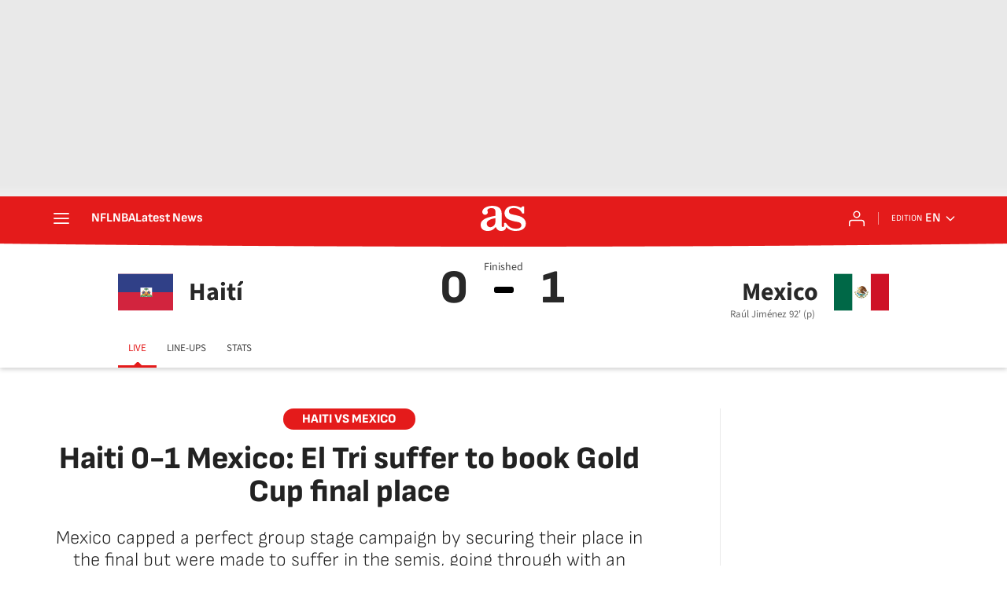

--- FILE ---
content_type: text/html; charset=utf-8
request_url: https://en.as.com/en/2019/07/03/soccer/1562114166_821446.html
body_size: 56001
content:
<!DOCTYPE html><html lang="en-us" prefix="og: http://ogp.me/ns# article: http://ogp.me/ns/article#"><head><meta charSet="UTF-8"/><meta name="viewport" content="width=device-width, initial-scale=1"/><link href="https://en.as.com/en/2019/07/03/soccer/1562114166_821446.html?outputType=amp" rel="amphtml"/><link href="https://en.as.com/en/2019/07/03/soccer/1562114166_821446.html" rel="canonical"/><title>Haiti 0-1 Mexico: El Tri suffer to book Gold Cup final place - AS USA</title><meta name="robots" content="max-snippet:-1, max-image-preview:large, max-video-preview:-1"/><meta name="description" content="The Mexican national team perfect group stage road has become in a complicated knock-out phase as they reach the grand final with an extra-time goal."/><meta property="og:url" content="https://en.as.com/en/2019/07/03/soccer/1562114166_821446.html"/><meta property="og:site_name" content="AS USA"/><meta property="og:type" content="article"/><meta property="article:modified_time" content="2019-07-03T01:17:22-04:00"/><meta property="article:published_time" content="2019-07-03T01:17:22-04:00"/><meta property="article:author" content="Ana Paulina Maupomé"/><meta property="article:section" content="Soccer"/><meta property="article:tag" content="Mexico national football team"/><meta property="article:tag" content="CONCACAF Gold Cup"/><meta property="article:tag" content="Mexican team"/><meta property="article:tag" content="Haiti"/><meta property="article:tag" content="National teams"/><meta property="article:tag" content="Caribbean"/><meta property="article:tag" content="Concacaf"/><meta property="article:tag" content="Football"/><meta property="article:tag" content="America"/><meta property="og:title" content="Haiti 0-1 Mexico: El Tri suffer to book Gold Cup final place"/><meta property="og:description" content="The Mexican national team perfect group stage road has become in a complicated knock-out phase as they reach the grand final with an extra-time goal."/><meta property="og:image" content="https://img.asmedia.epimg.net/resizer/v2/QAS4AFORWFIWRBN3JMVETBZF5I.jpg?auth=f1abc68613023b1d43888694901f07c4bd1861e4df81867caa5cf433dccc7d7c&amp;width=1472&amp;height=828&amp;smart=true"/><meta property="og:image:width" content="1472"/><meta property="og:image:height" content="828"/><meta property="og:updated_time" content="2019-07-03T01:17:22-04:00"/><meta name="twitter:site" content="@English_AS"/><meta name="twitter:card" content="summary_large_image"/><meta name="twitter:creator" content="@English_AS"/><meta name="twitter:title" content="Haiti 0-1 Mexico: El Tri suffer to book Gold Cup final place"/><meta name="twitter:description" content="The Mexican national team perfect group stage road has become in a complicated knock-out phase as they reach the grand final with an extra-time goal."/><meta name="twitter:image" content="https://img.asmedia.epimg.net/resizer/v2/QAS4AFORWFIWRBN3JMVETBZF5I.jpg?auth=f1abc68613023b1d43888694901f07c4bd1861e4df81867caa5cf433dccc7d7c&amp;width=644&amp;height=362&amp;smart=true"/><meta property="mrf:secondary_title" content="Haiti 0-1 Mexico: El Tri suffer to book Gold Cup final place"/><meta property="mrf:tags" content="keyword:Mexico national football team;keyword:CONCACAF Gold Cup;keyword:Mexican team;keyword:Haiti;keyword:National teams;keyword:Caribbean;keyword:Concacaf;keyword:Football;keyword:America"/><meta property="mrf:sections" content="soccer"/><link rel="alternate" hrefLang="en" href="https://en.as.com/en/2019/07/03/soccer/1562114166_821446.html"/><script type="application/ld+json">[{"@context":"https://schema.org/","@type":"BreadcrumbList","itemListElement":[{"@type":"ListItem","item":{"@id":"https://en.as.com/","@type":"CollectionPage","name":"AS USA"},"position":1},{"@type":"ListItem","item":{"@id":"https://en.as.com/soccer/","@type":"CollectionPage","name":"Soccer"},"position":2},{"@type":"ListItem","item":{"@id":"https://en.as.com/en/2019/07/03/soccer/1562114166_821446.html","@type":"ItemPage","name":"Haiti 0-1 Mexico: El Tri suffer to book Gold Cup final place"},"position":3}]},{"@context":"https://schema.org/","@type":["NewsArticle"],"headline":"Haiti 0-1 Mexico: El Tri suffer to book Gold Cup final place","url":"https://en.as.com/en/2019/07/03/soccer/1562114166_821446.html","datePublished":"2019-07-03T01:17:22-04:00","dateModified":"2020-04-20T08:06:57-04:00","description":"The Mexican national team perfect group stage road has become in a complicated knock-out phase as they reach the grand final with an extra-time goal.","articleBody":"Hello and welcome to the Gold Cup action between Haiti and Mexico. Gold Cup semifinal match to be played this Tuesday, 2 July from the University of Phoenix Stadium.","author":[{"@type":"Person","name":"Ana Paulina Maupomé","url":"https://en.as.com/autor/ana-paulina-maupome-lopez-aguado/"}],"articleSection":"Soccer","mainEntityOfPage":{"@type":"WebPage","@id":"https://en.as.com/en/2019/07/03/soccer/1562114166_821446.html","name":"Haiti 0-1 Mexico: El Tri suffer to book Gold Cup final place"},"image":["https://img.asmedia.epimg.net/resizer/v2/QAS4AFORWFIWRBN3JMVETBZF5I.jpg?auth=f1abc68613023b1d43888694901f07c4bd1861e4df81867caa5cf433dccc7d7c&width=1472&height=828&smart=true","https://img.asmedia.epimg.net/resizer/v2/QAS4AFORWFIWRBN3JMVETBZF5I.jpg?auth=f1abc68613023b1d43888694901f07c4bd1861e4df81867caa5cf433dccc7d7c&width=1472&height=1104&smart=true","https://img.asmedia.epimg.net/resizer/v2/QAS4AFORWFIWRBN3JMVETBZF5I.jpg?auth=f1abc68613023b1d43888694901f07c4bd1861e4df81867caa5cf433dccc7d7c&width=1200&height=1200&smart=true"],"publisher":[{"@type":"NewsMediaOrganization","logo":{"@type":"ImageObject","url":"https://static.as.com/dist/resources/images/logos/as/as.svg","height":117,"width":217,"representativeOfPage":true},"name":"AS USA","url":"https://en.as.com"}],"isAccessibleForFree":true}]</script><script type="application/ld+json">{"@context":"https://schema.org","@type":"LiveBlogPosting","@id":"#liveBlogPosting","name":"Haiti 0-1 Mexico: El Tri suffer to book Gold Cup final place","publisher":{"@type":"Organization","@id":"#PublisherOrg","name":"Diario As","url":"https//as.com/","sameAs":["https://twitter.com/diarioas"],"logo":{"@type":"ImageObject","url":"https://as00.epimg.net/img/amp/logo-as-amp.png","width":"326","height":"60"}},"mainEntityOfPage":{"@type":"WebPage","@id":"https://as.com"},"about":{"@type":"Event","name":"Haiti vs Mexico live online: Gold Cup","description":"Haiti vs Mexico live online: Gold Cup","location":{"name":"AS English","address":{"@type":"PostalAddress","addressCountry":{"@type":"Country","name":"US"}}},"eventAttendanceMode":"OnlineEventAttendanceMode","eventStatus":"https://schema.org/EventScheduled","image":{"@type":"ImageObject","url":"https://as00.epimg.net/img/amp/logo-as-amp.png","width":"326","height":"60"},"organizer":{"@type":"Organization","name":"AS English","url":"https://en.as.com/"},"performer":{"@type":"Organization","name":"Diario As","url":"https//as.com/"},"offers":{"@type":"Offer","availability":"https://schema.org/OnlineOnly","price":"0.00","priceCurrency":"EUR","validFrom":"2019-07-03T08:30:00+01:00","url":"https://as.com"},"startDate":"2019-07-03T08:30:00+01:00","endDate":"2019-07-03T13:00:00+01:00"},"headline":"Haiti 0-1 Mexico: El Tri suffer to book Gold Cup final place","url":"https://as.com","description":"The Mexican national team perfect group stage road has become in a complicated knock-out phase as they reach the grand final with an extra-time goal.","coverageStartTime":"2019-07-03T08:30:00+01:00","coverageEndTime":"2019-07-03T13:00:00+01:00","liveBlogUpdate":[{"datePublished":"2019-07-03T06:13:33+01:00","image":{"@type":"ImageObject","width":"326","url":"https://as00.epimg.net/img/amp/logo-as-amp.png","height":"60"},"articleBody":"Thanks for following the action between Haiti and Mexico through AS.com, until next time!","@type":"BlogPosting","author":{"@type":"Organization","name":"Diario As"},"publisher":{"@type":"Organization","name":"Diario As","@id":"#PublisherOrg"},"dateModified":"2019-07-03T06:13:33+01:00","@id":"#a581501bae743dfaab24f54c0154daec-1562130813129","mainEntityOfPage":{"@type":"WebPage","@id":"https://as.com#a581501bae743dfaab24f54c0154daec-1562130813129"},"headline":"Haiti 0-1 Mexico: El Tri suffer to book Gold Cup final place","url":"https://as.com#a581501bae743dfaab24f54c0154daec-1562130813129"},{"datePublished":"2019-07-03T06:12:51+01:00","image":{"@type":"ImageObject","width":"326","url":"https://as00.epimg.net/img/amp/logo-as-amp.png","height":"60"},"articleBody":"Mexico the first Gold Cup finalist","@type":"BlogPosting","author":{"@type":"Organization","name":"Diario As"},"publisher":{"@type":"Organization","name":"Diario As","@id":"#PublisherOrg"},"dateModified":"2019-07-03T06:12:51+01:00","@id":"#a581501bae743dfaab24f54c0154daec-1562130770839","mainEntityOfPage":{"@type":"WebPage","@id":"https://as.com#a581501bae743dfaab24f54c0154daec-1562130770839"},"headline":"Haiti 0-1 Mexico: El Tri suffer to book Gold Cup final place","url":"https://as.com#a581501bae743dfaab24f54c0154daec-1562130770839"},{"datePublished":"2019-07-03T06:12:25+01:00","image":{"@type":"ImageObject","width":"326","url":"https://as00.epimg.net/img/amp/logo-as-amp.png","height":"60"},"articleBody":"Final score!","@type":"BlogPosting","author":{"@type":"Organization","name":"Diario As"},"publisher":{"@type":"Organization","name":"Diario As","@id":"#PublisherOrg"},"dateModified":"2019-07-03T06:12:25+01:00","@id":"#a581501bae743dfaab24f54c0154daec-1562130744990","mainEntityOfPage":{"@type":"WebPage","@id":"https://as.com#a581501bae743dfaab24f54c0154daec-1562130744990"},"headline":"Haiti 0-1 Mexico: El Tri suffer to book Gold Cup final place","url":"https://as.com#a581501bae743dfaab24f54c0154daec-1562130744990"},{"datePublished":"2019-07-03T06:11:40+01:00","image":{"@type":"ImageObject","width":"326","url":"https://as00.epimg.net/img/amp/logo-as-amp.png","height":"60"},"articleBody":"Sound on! ","@type":"BlogPosting","author":{"@type":"Organization","name":"Diario As"},"publisher":{"@type":"Organization","name":"Diario As","@id":"#PublisherOrg"},"dateModified":"2019-07-03T06:11:40+01:00","@id":"#a581501bae743dfaab24f54c0154daec-1562130700577","mainEntityOfPage":{"@type":"WebPage","@id":"https://as.com#a581501bae743dfaab24f54c0154daec-1562130700577"},"headline":"Haiti 0-1 Mexico: El Tri suffer to book Gold Cup final place","url":"https://as.com#a581501bae743dfaab24f54c0154daec-1562130700577"},{"datePublished":"2019-07-03T06:10:01+01:00","image":{"@type":"ImageObject","width":"326","url":"https://as00.epimg.net/img/amp/logo-as-amp.png","height":"60"},"articleBody":"Final stats! ","@type":"BlogPosting","author":{"@type":"Organization","name":"Diario As"},"publisher":{"@type":"Organization","name":"Diario As","@id":"#PublisherOrg"},"dateModified":"2019-07-03T06:10:01+01:00","@id":"#a581501bae743dfaab24f54c0154daec-1562130601039","mainEntityOfPage":{"@type":"WebPage","@id":"https://as.com#a581501bae743dfaab24f54c0154daec-1562130601039"},"headline":"Haiti 0-1 Mexico: El Tri suffer to book Gold Cup final place","url":"https://as.com#a581501bae743dfaab24f54c0154daec-1562130601039"},{"datePublished":"2019-07-03T06:09:35+01:00","image":{"@type":"ImageObject","width":"326","url":"https://as00.epimg.net/img/amp/logo-as-amp.png","height":"60"},"articleBody":"GAME OVER!! Mexico suffers but wins and is the first GOLD CUP finalist","@type":"BlogPosting","author":{"@type":"Organization","name":"Diario As"},"publisher":{"@type":"Organization","name":"Diario As","@id":"#PublisherOrg"},"dateModified":"2019-07-03T06:09:35+01:00","@id":"#a581501bae743dfaab24f54c0154daec-1562130575118","mainEntityOfPage":{"@type":"WebPage","@id":"https://as.com#a581501bae743dfaab24f54c0154daec-1562130575118"},"headline":"Haiti 0-1 Mexico: El Tri suffer to book Gold Cup final place","url":"https://as.com#a581501bae743dfaab24f54c0154daec-1562130575118"},{"datePublished":"2019-07-03T06:07:03+01:00","image":{"@type":"ImageObject","width":"326","url":"https://as00.epimg.net/img/amp/logo-as-amp.png","height":"60"},"articleBody":"Two more minutes left in the extra time","@type":"BlogPosting","author":{"@type":"Organization","name":"Diario As"},"publisher":{"@type":"Organization","name":"Diario As","@id":"#PublisherOrg"},"dateModified":"2019-07-03T06:07:03+01:00","@id":"#a581501bae743dfaab24f54c0154daec-1562130423352","mainEntityOfPage":{"@type":"WebPage","@id":"https://as.com#a581501bae743dfaab24f54c0154daec-1562130423352"},"headline":"Haiti 0-1 Mexico: El Tri suffer to book Gold Cup final place","url":"https://as.com#a581501bae743dfaab24f54c0154daec-1562130423352"},{"datePublished":"2019-07-03T06:06:03+01:00","image":{"@type":"ImageObject","width":"326","url":"https://as00.epimg.net/img/amp/logo-as-amp.png","height":"60"},"articleBody":"HAIIITIIII !!!! The Caribean side was so darn close to tie the game but the crossboard stops the ball","@type":"BlogPosting","author":{"@type":"Organization","name":"Diario As"},"publisher":{"@type":"Organization","name":"Diario As","@id":"#PublisherOrg"},"dateModified":"2019-07-03T06:06:03+01:00","@id":"#a581501bae743dfaab24f54c0154daec-1562130362882","mainEntityOfPage":{"@type":"WebPage","@id":"https://as.com#a581501bae743dfaab24f54c0154daec-1562130362882"},"headline":"Haiti 0-1 Mexico: El Tri suffer to book Gold Cup final place","url":"https://as.com#a581501bae743dfaab24f54c0154daec-1562130362882"},{"datePublished":"2019-07-03T06:03:28+01:00","image":{"@type":"ImageObject","width":"326","url":"https://as00.epimg.net/img/amp/logo-as-amp.png","height":"60"},"articleBody":"Uriel Antuna goes down, looked to be complaining about his shoulder, but he gets up","@type":"BlogPosting","author":{"@type":"Organization","name":"Diario As"},"publisher":{"@type":"Organization","name":"Diario As","@id":"#PublisherOrg"},"dateModified":"2019-07-03T06:03:37+01:00","@id":"#a581501bae743dfaab24f54c0154daec-1562130208119","mainEntityOfPage":{"@type":"WebPage","@id":"https://as.com#a581501bae743dfaab24f54c0154daec-1562130208119"},"headline":"Haiti 0-1 Mexico: El Tri suffer to book Gold Cup final place","url":"https://as.com#a581501bae743dfaab24f54c0154daec-1562130208119"},{"datePublished":"2019-07-03T06:01:20+01:00","image":{"@type":"ImageObject","width":"326","url":"https://as00.epimg.net/img/amp/logo-as-amp.png","height":"60"},"articleBody":"PLACIIIIIDDEEEE !!! Again the Haiti goalie save his team from a new Mexican goal","@type":"BlogPosting","author":{"@type":"Organization","name":"Diario As"},"publisher":{"@type":"Organization","name":"Diario As","@id":"#PublisherOrg"},"dateModified":"2019-07-03T06:01:20+01:00","@id":"#a581501bae743dfaab24f54c0154daec-1562130080112","mainEntityOfPage":{"@type":"WebPage","@id":"https://as.com#a581501bae743dfaab24f54c0154daec-1562130080112"},"headline":"Haiti 0-1 Mexico: El Tri suffer to book Gold Cup final place","url":"https://as.com#a581501bae743dfaab24f54c0154daec-1562130080112"},{"datePublished":"2019-07-03T06:00:04+01:00","image":{"@type":"ImageObject","width":"326","url":"https://as00.epimg.net/img/amp/logo-as-amp.png","height":"60"},"articleBody":"ANTUNAAAA !!! The LA Galaxy forward is looking for his goal!","@type":"BlogPosting","author":{"@type":"Organization","name":"Diario As"},"publisher":{"@type":"Organization","name":"Diario As","@id":"#PublisherOrg"},"dateModified":"2019-07-03T06:00:04+01:00","@id":"#a581501bae743dfaab24f54c0154daec-1562130004036","mainEntityOfPage":{"@type":"WebPage","@id":"https://as.com#a581501bae743dfaab24f54c0154daec-1562130004036"},"headline":"Haiti 0-1 Mexico: El Tri suffer to book Gold Cup final place","url":"https://as.com#a581501bae743dfaab24f54c0154daec-1562130004036"},{"datePublished":"2019-07-03T05:57:56+01:00","image":{"@type":"ImageObject","width":"326","url":"https://as00.epimg.net/img/amp/logo-as-amp.png","height":"60"},"articleBody":"Haiti with a nice chance as they won a free kick in the offensive half but the attempt is cleared by the Mexican defense","@type":"BlogPosting","author":{"@type":"Organization","name":"Diario As"},"publisher":{"@type":"Organization","name":"Diario As","@id":"#PublisherOrg"},"dateModified":"2019-07-03T05:57:56+01:00","@id":"#a581501bae743dfaab24f54c0154daec-1562129875817","mainEntityOfPage":{"@type":"WebPage","@id":"https://as.com#a581501bae743dfaab24f54c0154daec-1562129875817"},"headline":"Haiti 0-1 Mexico: El Tri suffer to book Gold Cup final place","url":"https://as.com#a581501bae743dfaab24f54c0154daec-1562129875817"},{"datePublished":"2019-07-03T05:55:02+01:00","image":{"@type":"ImageObject","width":"326","url":"https://as00.epimg.net/img/amp/logo-as-amp.png","height":"60"},"articleBody":"Mexico with the tiki-taka in no rush just controlling the ball","@type":"BlogPosting","author":{"@type":"Organization","name":"Diario As"},"publisher":{"@type":"Organization","name":"Diario As","@id":"#PublisherOrg"},"dateModified":"2019-07-03T05:55:02+01:00","@id":"#a581501bae743dfaab24f54c0154daec-1562129702086","mainEntityOfPage":{"@type":"WebPage","@id":"https://as.com#a581501bae743dfaab24f54c0154daec-1562129702086"},"headline":"Haiti 0-1 Mexico: El Tri suffer to book Gold Cup final place","url":"https://as.com#a581501bae743dfaab24f54c0154daec-1562129702086"},{"datePublished":"2019-07-03T05:52:52+01:00","image":{"@type":"ImageObject","width":"326","url":"https://as00.epimg.net/img/amp/logo-as-amp.png","height":"60"},"articleBody":"Antuna with a clear but his attempt is blocked by the defense!","@type":"BlogPosting","author":{"@type":"Organization","name":"Diario As"},"publisher":{"@type":"Organization","name":"Diario As","@id":"#PublisherOrg"},"dateModified":"2019-07-03T05:52:52+01:00","@id":"#a581501bae743dfaab24f54c0154daec-1562129572686","mainEntityOfPage":{"@type":"WebPage","@id":"https://as.com#a581501bae743dfaab24f54c0154daec-1562129572686"},"headline":"Haiti 0-1 Mexico: El Tri suffer to book Gold Cup final place","url":"https://as.com#a581501bae743dfaab24f54c0154daec-1562129572686"},{"datePublished":"2019-07-03T05:52:02+01:00","image":{"@type":"ImageObject","width":"326","url":"https://as00.epimg.net/img/amp/logo-as-amp.png","height":"60"},"articleBody":"Second extra time is a go!","@type":"BlogPosting","author":{"@type":"Organization","name":"Diario As"},"publisher":{"@type":"Organization","name":"Diario As","@id":"#PublisherOrg"},"dateModified":"2019-07-03T05:52:02+01:00","@id":"#a581501bae743dfaab24f54c0154daec-1562129521573","mainEntityOfPage":{"@type":"WebPage","@id":"https://as.com#a581501bae743dfaab24f54c0154daec-1562129521573"},"headline":"Haiti 0-1 Mexico: El Tri suffer to book Gold Cup final place","url":"https://as.com#a581501bae743dfaab24f54c0154daec-1562129521573"},{"datePublished":"2019-07-03T05:49:22+01:00","image":{"@type":"ImageObject","width":"326","url":"https://as00.epimg.net/img/amp/logo-as-amp.png","height":"60"},"articleBody":"First extra half is done, 15 minutes still to go! ","@type":"BlogPosting","author":{"@type":"Organization","name":"Diario As"},"publisher":{"@type":"Organization","name":"Diario As","@id":"#PublisherOrg"},"dateModified":"2019-07-03T05:49:22+01:00","@id":"#a581501bae743dfaab24f54c0154daec-1562129362375","mainEntityOfPage":{"@type":"WebPage","@id":"https://as.com#a581501bae743dfaab24f54c0154daec-1562129362375"},"headline":"Haiti 0-1 Mexico: El Tri suffer to book Gold Cup final place","url":"https://as.com#a581501bae743dfaab24f54c0154daec-1562129362375"},{"datePublished":"2019-07-03T05:48:58+01:00","image":{"@type":"ImageObject","width":"326","url":"https://as00.epimg.net/img/amp/logo-as-amp.png","height":"60"},"articleBody":"JIMENEEEEZ!!! The Mexican striker founds himself infront of the box, but with no clear angle he&#39;s strike goes sideway","@type":"BlogPosting","author":{"@type":"Organization","name":"Diario As"},"publisher":{"@type":"Organization","name":"Diario As","@id":"#PublisherOrg"},"dateModified":"2019-07-03T05:48:58+01:00","@id":"#a581501bae743dfaab24f54c0154daec-1562129338584","mainEntityOfPage":{"@type":"WebPage","@id":"https://as.com#a581501bae743dfaab24f54c0154daec-1562129338584"},"headline":"Haiti 0-1 Mexico: El Tri suffer to book Gold Cup final place","url":"https://as.com#a581501bae743dfaab24f54c0154daec-1562129338584"},{"datePublished":"2019-07-03T05:48:03+01:00","image":{"@type":"ImageObject","width":"326","url":"https://as00.epimg.net/img/amp/logo-as-amp.png","height":"60"},"articleBody":"Mexico - In goes Luis Montes for Jona dos Santos","@type":"BlogPosting","author":{"@type":"Organization","name":"Diario As"},"publisher":{"@type":"Organization","name":"Diario As","@id":"#PublisherOrg"},"dateModified":"2019-07-03T05:48:03+01:00","@id":"#a581501bae743dfaab24f54c0154daec-1562129283151","mainEntityOfPage":{"@type":"WebPage","@id":"https://as.com#a581501bae743dfaab24f54c0154daec-1562129283151"},"headline":"Haiti 0-1 Mexico: El Tri suffer to book Gold Cup final place","url":"https://as.com#a581501bae743dfaab24f54c0154daec-1562129283151"},{"datePublished":"2019-07-03T05:46:47+01:00","image":{"@type":"ImageObject","width":"326","url":"https://as00.epimg.net/img/amp/logo-as-amp.png","height":"60"},"articleBody":"&#39;Tata&#39; Martino excited with Jimenez&#39; goal! ","@type":"BlogPosting","author":{"@type":"Organization","name":"Diario As"},"publisher":{"@type":"Organization","name":"Diario As","@id":"#PublisherOrg"},"dateModified":"2019-07-03T05:46:47+01:00","@id":"#a581501bae743dfaab24f54c0154daec-1562129206882","mainEntityOfPage":{"@type":"WebPage","@id":"https://as.com#a581501bae743dfaab24f54c0154daec-1562129206882"},"headline":"Haiti 0-1 Mexico: El Tri suffer to book Gold Cup final place","url":"https://as.com#a581501bae743dfaab24f54c0154daec-1562129206882"},{"datePublished":"2019-07-03T05:46:22+01:00","image":{"@type":"ImageObject","width":"326","url":"https://as00.epimg.net/img/amp/logo-as-amp.png","height":"60"},"articleBody":"Haiti wants to score but Mexico is not letting them through and keep clearing all Haiti&#39;s attempts","@type":"BlogPosting","author":{"@type":"Organization","name":"Diario As"},"publisher":{"@type":"Organization","name":"Diario As","@id":"#PublisherOrg"},"dateModified":"2019-07-03T05:46:22+01:00","@id":"#a581501bae743dfaab24f54c0154daec-1562129181591","mainEntityOfPage":{"@type":"WebPage","@id":"https://as.com#a581501bae743dfaab24f54c0154daec-1562129181591"},"headline":"Haiti 0-1 Mexico: El Tri suffer to book Gold Cup final place","url":"https://as.com#a581501bae743dfaab24f54c0154daec-1562129181591"},{"datePublished":"2019-07-03T05:44:03+01:00","image":{"@type":"ImageObject","width":"326","url":"https://as00.epimg.net/img/amp/logo-as-amp.png","height":"60"},"articleBody":"Corner, after a great move from Antuna, Mexico with a new chance to score","@type":"BlogPosting","author":{"@type":"Organization","name":"Diario As"},"publisher":{"@type":"Organization","name":"Diario As","@id":"#PublisherOrg"},"dateModified":"2019-07-03T05:44:03+01:00","@id":"#a581501bae743dfaab24f54c0154daec-1562129043035","mainEntityOfPage":{"@type":"WebPage","@id":"https://as.com#a581501bae743dfaab24f54c0154daec-1562129043035"},"headline":"Haiti 0-1 Mexico: El Tri suffer to book Gold Cup final place","url":"https://as.com#a581501bae743dfaab24f54c0154daec-1562129043035"},{"datePublished":"2019-07-03T05:43:10+01:00","image":{"@type":"ImageObject","width":"326","url":"https://as00.epimg.net/img/amp/logo-as-amp.png","height":"60"},"articleBody":"Haiti - In goes Herivaux for Saba and in goes also Cantare for Guerrier","@type":"BlogPosting","author":{"@type":"Organization","name":"Diario As"},"publisher":{"@type":"Organization","name":"Diario As","@id":"#PublisherOrg"},"dateModified":"2019-07-03T05:43:10+01:00","@id":"#a581501bae743dfaab24f54c0154daec-1562128990450","mainEntityOfPage":{"@type":"WebPage","@id":"https://as.com#a581501bae743dfaab24f54c0154daec-1562128990450"},"headline":"Haiti 0-1 Mexico: El Tri suffer to book Gold Cup final place","url":"https://as.com#a581501bae743dfaab24f54c0154daec-1562128990450"},{"datePublished":"2019-07-03T05:41:44+01:00","image":{"@type":"ImageObject","width":"326","url":"https://as00.epimg.net/img/amp/logo-as-amp.png","height":"60"},"articleBody":"Antuna opens up the game, he creates chances and Mexico gets close to score the second of the night","@type":"BlogPosting","author":{"@type":"Organization","name":"Diario As"},"publisher":{"@type":"Organization","name":"Diario As","@id":"#PublisherOrg"},"dateModified":"2019-07-03T05:41:44+01:00","@id":"#a581501bae743dfaab24f54c0154daec-1562128903815","mainEntityOfPage":{"@type":"WebPage","@id":"https://as.com#a581501bae743dfaab24f54c0154daec-1562128903815"},"headline":"Haiti 0-1 Mexico: El Tri suffer to book Gold Cup final place","url":"https://as.com#a581501bae743dfaab24f54c0154daec-1562128903815"},{"datePublished":"2019-07-03T05:40:47+01:00","image":{"@type":"ImageObject","width":"326","url":"https://as00.epimg.net/img/amp/logo-as-amp.png","height":"60"},"articleBody":"GOOAAL MEXICO! ","@type":"BlogPosting","author":{"@type":"Organization","name":"Diario As"},"publisher":{"@type":"Organization","name":"Diario As","@id":"#PublisherOrg"},"dateModified":"2019-07-03T05:40:47+01:00","@id":"#a581501bae743dfaab24f54c0154daec-1562128847273","mainEntityOfPage":{"@type":"WebPage","@id":"https://as.com#a581501bae743dfaab24f54c0154daec-1562128847273"},"headline":"Haiti 0-1 Mexico: El Tri suffer to book Gold Cup final place","url":"https://as.com#a581501bae743dfaab24f54c0154daec-1562128847273"},{"datePublished":"2019-07-03T05:39:57+01:00","image":{"@type":"ImageObject","width":"326","url":"https://as00.epimg.net/img/amp/logo-as-amp.png","height":"60"},"articleBody":"Foul! Pizarro goes down and Mexico gets a free kick in the defensive half","@type":"BlogPosting","author":{"@type":"Organization","name":"Diario As"},"publisher":{"@type":"Organization","name":"Diario As","@id":"#PublisherOrg"},"dateModified":"2019-07-03T05:39:57+01:00","@id":"#a581501bae743dfaab24f54c0154daec-1562128797115","mainEntityOfPage":{"@type":"WebPage","@id":"https://as.com#a581501bae743dfaab24f54c0154daec-1562128797115"},"headline":"Haiti 0-1 Mexico: El Tri suffer to book Gold Cup final place","url":"https://as.com#a581501bae743dfaab24f54c0154daec-1562128797115"},{"datePublished":"2019-07-03T05:38:41+01:00","image":{"@type":"ImageObject","width":"326","url":"https://as00.epimg.net/img/amp/logo-as-amp.png","height":"60"},"articleBody":"Haiti wins a free kick in the offensive half and is looking to tie the game, but the shot goes to Ochoa&#39;s hands","@type":"BlogPosting","author":{"@type":"Organization","name":"Diario As"},"publisher":{"@type":"Organization","name":"Diario As","@id":"#PublisherOrg"},"dateModified":"2019-07-03T05:38:41+01:00","@id":"#a581501bae743dfaab24f54c0154daec-1562128721342","mainEntityOfPage":{"@type":"WebPage","@id":"https://as.com#a581501bae743dfaab24f54c0154daec-1562128721342"},"headline":"Haiti 0-1 Mexico: El Tri suffer to book Gold Cup final place","url":"https://as.com#a581501bae743dfaab24f54c0154daec-1562128721342"},{"datePublished":"2019-07-03T05:37:48+01:00","image":{"@type":"ImageObject","width":"326","url":"https://as00.epimg.net/img/amp/logo-as-amp.png","height":"60"},"articleBody":"Mexico - In goes Diego Reyes for Edson Alvarez","@type":"BlogPosting","author":{"@type":"Organization","name":"Diario As"},"publisher":{"@type":"Organization","name":"Diario As","@id":"#PublisherOrg"},"dateModified":"2019-07-03T05:37:58+01:00","@id":"#a581501bae743dfaab24f54c0154daec-1562128668909","mainEntityOfPage":{"@type":"WebPage","@id":"https://as.com#a581501bae743dfaab24f54c0154daec-1562128668909"},"headline":"Haiti 0-1 Mexico: El Tri suffer to book Gold Cup final place","url":"https://as.com#a581501bae743dfaab24f54c0154daec-1562128668909"},{"datePublished":"2019-07-03T05:36:34+01:00","image":{"@type":"ImageObject","width":"326","url":"https://as00.epimg.net/img/amp/logo-as-amp.png","height":"60"},"articleBody":"GOOOOOOOOOOOAAAAAAAL GOOOOOOAAAAAL GOOOOAAAL !!! Deadlock is over with Jimenez goal from the penalty spot!","@type":"BlogPosting","author":{"@type":"Organization","name":"Diario As"},"publisher":{"@type":"Organization","name":"Diario As","@id":"#PublisherOrg"},"dateModified":"2019-07-03T05:36:34+01:00","@id":"#a581501bae743dfaab24f54c0154daec-1562128594165","mainEntityOfPage":{"@type":"WebPage","@id":"https://as.com#a581501bae743dfaab24f54c0154daec-1562128594165"},"headline":"Haiti 0-1 Mexico: El Tri suffer to book Gold Cup final place","url":"https://as.com#a581501bae743dfaab24f54c0154daec-1562128594165"},{"datePublished":"2019-07-03T05:35:52+01:00","image":{"@type":"ImageObject","width":"326","url":"https://as00.epimg.net/img/amp/logo-as-amp.png","height":"60"},"articleBody":"Raul takes the ball and is going to take on the penalty","@type":"BlogPosting","author":{"@type":"Organization","name":"Diario As"},"publisher":{"@type":"Organization","name":"Diario As","@id":"#PublisherOrg"},"dateModified":"2019-07-03T05:36:39+01:00","@id":"#a581501bae743dfaab24f54c0154daec-1562128552375","mainEntityOfPage":{"@type":"WebPage","@id":"https://as.com#a581501bae743dfaab24f54c0154daec-1562128552375"},"headline":"Haiti 0-1 Mexico: El Tri suffer to book Gold Cup final place","url":"https://as.com#a581501bae743dfaab24f54c0154daec-1562128552375"},{"datePublished":"2019-07-03T05:35:09+01:00","image":{"@type":"ImageObject","width":"326","url":"https://as00.epimg.net/img/amp/logo-as-amp.png","height":"60"},"articleBody":"PENALTY !!!!!! Mexico with a nice chance !! ","@type":"BlogPosting","author":{"@type":"Organization","name":"Diario As"},"publisher":{"@type":"Organization","name":"Diario As","@id":"#PublisherOrg"},"dateModified":"2019-07-03T06:10:59+01:00","@id":"#a581501bae743dfaab24f54c0154daec-1562128509399","mainEntityOfPage":{"@type":"WebPage","@id":"https://as.com#a581501bae743dfaab24f54c0154daec-1562128509399"},"headline":"Haiti 0-1 Mexico: El Tri suffer to book Gold Cup final place","url":"https://as.com#a581501bae743dfaab24f54c0154daec-1562128509399"},{"datePublished":"2019-07-03T05:34:07+01:00","image":{"@type":"ImageObject","width":"326","url":"https://as00.epimg.net/img/amp/logo-as-amp.png","height":"60"},"articleBody":"This starts like the last two times, with Mexico pressuring and Haiti holding off","@type":"BlogPosting","author":{"@type":"Organization","name":"Diario As"},"publisher":{"@type":"Organization","name":"Diario As","@id":"#PublisherOrg"},"dateModified":"2019-07-03T05:34:07+01:00","@id":"#a581501bae743dfaab24f54c0154daec-1562128447517","mainEntityOfPage":{"@type":"WebPage","@id":"https://as.com#a581501bae743dfaab24f54c0154daec-1562128447517"},"headline":"Haiti 0-1 Mexico: El Tri suffer to book Gold Cup final place","url":"https://as.com#a581501bae743dfaab24f54c0154daec-1562128447517"},{"datePublished":"2019-07-03T05:33:23+01:00","image":{"@type":"ImageObject","width":"326","url":"https://as00.epimg.net/img/amp/logo-as-amp.png","height":"60"},"articleBody":"Extra time is a go","@type":"BlogPosting","author":{"@type":"Organization","name":"Diario As"},"publisher":{"@type":"Organization","name":"Diario As","@id":"#PublisherOrg"},"dateModified":"2019-07-03T05:33:42+01:00","@id":"#a581501bae743dfaab24f54c0154daec-1562128403789","mainEntityOfPage":{"@type":"WebPage","@id":"https://as.com#a581501bae743dfaab24f54c0154daec-1562128403789"},"headline":"Haiti 0-1 Mexico: El Tri suffer to book Gold Cup final place","url":"https://as.com#a581501bae743dfaab24f54c0154daec-1562128403789"},{"datePublished":"2019-07-03T05:29:49+01:00","image":{"@type":"ImageObject","width":"326","url":"https://as00.epimg.net/img/amp/logo-as-amp.png","height":"60"},"articleBody":"Regular Time ","@type":"BlogPosting","author":{"@type":"Organization","name":"Diario As"},"publisher":{"@type":"Organization","name":"Diario As","@id":"#PublisherOrg"},"dateModified":"2019-07-03T05:29:49+01:00","@id":"#a581501bae743dfaab24f54c0154daec-1562128189267","mainEntityOfPage":{"@type":"WebPage","@id":"https://as.com#a581501bae743dfaab24f54c0154daec-1562128189267"},"headline":"Haiti 0-1 Mexico: El Tri suffer to book Gold Cup final place","url":"https://as.com#a581501bae743dfaab24f54c0154daec-1562128189267"},{"datePublished":"2019-07-03T05:29:01+01:00","image":{"@type":"ImageObject","width":"326","url":"https://as00.epimg.net/img/amp/logo-as-amp.png","height":"60"},"articleBody":"Regular Time stats ","@type":"BlogPosting","author":{"@type":"Organization","name":"Diario As"},"publisher":{"@type":"Organization","name":"Diario As","@id":"#PublisherOrg"},"dateModified":"2019-07-03T05:29:01+01:00","@id":"#a581501bae743dfaab24f54c0154daec-1562128141298","mainEntityOfPage":{"@type":"WebPage","@id":"https://as.com#a581501bae743dfaab24f54c0154daec-1562128141298"},"headline":"Haiti 0-1 Mexico: El Tri suffer to book Gold Cup final place","url":"https://as.com#a581501bae743dfaab24f54c0154daec-1562128141298"},{"datePublished":"2019-07-03T05:28:34+01:00","image":{"@type":"ImageObject","width":"326","url":"https://as00.epimg.net/img/amp/logo-as-amp.png","height":"60"},"articleBody":"GAME OVER, THIS IS GOING TO EXTRA TIMEEEE !!! ","@type":"BlogPosting","author":{"@type":"Organization","name":"Diario As"},"publisher":{"@type":"Organization","name":"Diario As","@id":"#PublisherOrg"},"dateModified":"2019-07-03T05:28:34+01:00","@id":"#a581501bae743dfaab24f54c0154daec-1562128113833","mainEntityOfPage":{"@type":"WebPage","@id":"https://as.com#a581501bae743dfaab24f54c0154daec-1562128113833"},"headline":"Haiti 0-1 Mexico: El Tri suffer to book Gold Cup final place","url":"https://as.com#a581501bae743dfaab24f54c0154daec-1562128113833"},{"datePublished":"2019-07-03T05:25:35+01:00","image":{"@type":"ImageObject","width":"326","url":"https://as00.epimg.net/img/amp/logo-as-amp.png","height":"60"},"articleBody":"Haiti with the counter attack but the ref calls offside!","@type":"BlogPosting","author":{"@type":"Organization","name":"Diario As"},"publisher":{"@type":"Organization","name":"Diario As","@id":"#PublisherOrg"},"dateModified":"2019-07-03T05:25:35+01:00","@id":"#a581501bae743dfaab24f54c0154daec-1562127935045","mainEntityOfPage":{"@type":"WebPage","@id":"https://as.com#a581501bae743dfaab24f54c0154daec-1562127935045"},"headline":"Haiti 0-1 Mexico: El Tri suffer to book Gold Cup final place","url":"https://as.com#a581501bae743dfaab24f54c0154daec-1562127935045"},{"datePublished":"2019-07-03T05:24:25+01:00","image":{"@type":"ImageObject","width":"326","url":"https://as00.epimg.net/img/amp/logo-as-amp.png","height":"60"},"articleBody":"Four minutes of added time! ","@type":"BlogPosting","author":{"@type":"Organization","name":"Diario As"},"publisher":{"@type":"Organization","name":"Diario As","@id":"#PublisherOrg"},"dateModified":"2019-07-03T05:24:25+01:00","@id":"#a581501bae743dfaab24f54c0154daec-1562127865604","mainEntityOfPage":{"@type":"WebPage","@id":"https://as.com#a581501bae743dfaab24f54c0154daec-1562127865604"},"headline":"Haiti 0-1 Mexico: El Tri suffer to book Gold Cup final place","url":"https://as.com#a581501bae743dfaab24f54c0154daec-1562127865604"},{"datePublished":"2019-07-03T05:23:48+01:00","image":{"@type":"ImageObject","width":"326","url":"https://as00.epimg.net/img/amp/logo-as-amp.png","height":"60"},"articleBody":"Haiti is sending the game into over time by holding off El Tri","@type":"BlogPosting","author":{"@type":"Organization","name":"Diario As"},"publisher":{"@type":"Organization","name":"Diario As","@id":"#PublisherOrg"},"dateModified":"2019-07-03T05:23:48+01:00","@id":"#a581501bae743dfaab24f54c0154daec-1562127828125","mainEntityOfPage":{"@type":"WebPage","@id":"https://as.com#a581501bae743dfaab24f54c0154daec-1562127828125"},"headline":"Haiti 0-1 Mexico: El Tri suffer to book Gold Cup final place","url":"https://as.com#a581501bae743dfaab24f54c0154daec-1562127828125"},{"datePublished":"2019-07-03T05:21:55+01:00","image":{"@type":"ImageObject","width":"326","url":"https://as00.epimg.net/img/amp/logo-as-amp.png","height":"60"},"articleBody":"Haiti tried for the counter attack but they missed its attempt and Mexico recovers the ball once again","@type":"BlogPosting","author":{"@type":"Organization","name":"Diario As"},"publisher":{"@type":"Organization","name":"Diario As","@id":"#PublisherOrg"},"dateModified":"2019-07-03T05:21:55+01:00","@id":"#a581501bae743dfaab24f54c0154daec-1562127714589","mainEntityOfPage":{"@type":"WebPage","@id":"https://as.com#a581501bae743dfaab24f54c0154daec-1562127714589"},"headline":"Haiti 0-1 Mexico: El Tri suffer to book Gold Cup final place","url":"https://as.com#a581501bae743dfaab24f54c0154daec-1562127714589"},{"datePublished":"2019-07-03T05:19:48+01:00","image":{"@type":"ImageObject","width":"326","url":"https://as00.epimg.net/img/amp/logo-as-amp.png","height":"60"},"articleBody":"Mexico with five minutes left keeps pressuring up front, but they can&#39;t find a way to score!","@type":"BlogPosting","author":{"@type":"Organization","name":"Diario As"},"publisher":{"@type":"Organization","name":"Diario As","@id":"#PublisherOrg"},"dateModified":"2019-07-03T05:19:48+01:00","@id":"#a581501bae743dfaab24f54c0154daec-1562127587911","mainEntityOfPage":{"@type":"WebPage","@id":"https://as.com#a581501bae743dfaab24f54c0154daec-1562127587911"},"headline":"Haiti 0-1 Mexico: El Tri suffer to book Gold Cup final place","url":"https://as.com#a581501bae743dfaab24f54c0154daec-1562127587911"},{"datePublished":"2019-07-03T05:17:58+01:00","image":{"@type":"ImageObject","width":"326","url":"https://as00.epimg.net/img/amp/logo-as-amp.png","height":"60"},"articleBody":"Mexico yes controlling the ball, but they look messy, lost and out of clarity late in the game","@type":"BlogPosting","author":{"@type":"Organization","name":"Diario As"},"publisher":{"@type":"Organization","name":"Diario As","@id":"#PublisherOrg"},"dateModified":"2019-07-03T05:17:58+01:00","@id":"#a581501bae743dfaab24f54c0154daec-1562127477845","mainEntityOfPage":{"@type":"WebPage","@id":"https://as.com#a581501bae743dfaab24f54c0154daec-1562127477845"},"headline":"Haiti 0-1 Mexico: El Tri suffer to book Gold Cup final place","url":"https://as.com#a581501bae743dfaab24f54c0154daec-1562127477845"},{"datePublished":"2019-07-03T05:17:00+01:00","image":{"@type":"ImageObject","width":"326","url":"https://as00.epimg.net/img/amp/logo-as-amp.png","height":"60"},"articleBody":"Moreno picks up a card after stopping Haiti&#39;s counter attack","@type":"BlogPosting","author":{"@type":"Organization","name":"Diario As"},"publisher":{"@type":"Organization","name":"Diario As","@id":"#PublisherOrg"},"dateModified":"2019-07-03T05:17:00+01:00","@id":"#a581501bae743dfaab24f54c0154daec-1562127420341","mainEntityOfPage":{"@type":"WebPage","@id":"https://as.com#a581501bae743dfaab24f54c0154daec-1562127420341"},"headline":"Haiti 0-1 Mexico: El Tri suffer to book Gold Cup final place","url":"https://as.com#a581501bae743dfaab24f54c0154daec-1562127420341"},{"datePublished":"2019-07-03T05:14:43+01:00","image":{"@type":"ImageObject","width":"326","url":"https://as00.epimg.net/img/amp/logo-as-amp.png","height":"60"},"articleBody":"Placide again! ","@type":"BlogPosting","author":{"@type":"Organization","name":"Diario As"},"publisher":{"@type":"Organization","name":"Diario As","@id":"#PublisherOrg"},"dateModified":"2019-07-03T05:14:43+01:00","@id":"#a581501bae743dfaab24f54c0154daec-1562127283556","mainEntityOfPage":{"@type":"WebPage","@id":"https://as.com#a581501bae743dfaab24f54c0154daec-1562127283556"},"headline":"Haiti 0-1 Mexico: El Tri suffer to book Gold Cup final place","url":"https://as.com#a581501bae743dfaab24f54c0154daec-1562127283556"},{"datePublished":"2019-07-03T05:14:21+01:00","image":{"@type":"ImageObject","width":"326","url":"https://as00.epimg.net/img/amp/logo-as-amp.png","height":"60"},"articleBody":"Ten minutes left in regular time...","@type":"BlogPosting","author":{"@type":"Organization","name":"Diario As"},"publisher":{"@type":"Organization","name":"Diario As","@id":"#PublisherOrg"},"dateModified":"2019-07-03T05:14:21+01:00","@id":"#a581501bae743dfaab24f54c0154daec-1562127261171","mainEntityOfPage":{"@type":"WebPage","@id":"https://as.com#a581501bae743dfaab24f54c0154daec-1562127261171"},"headline":"Haiti 0-1 Mexico: El Tri suffer to book Gold Cup final place","url":"https://as.com#a581501bae743dfaab24f54c0154daec-1562127261171"},{"datePublished":"2019-07-03T05:14:00+01:00","image":{"@type":"ImageObject","width":"326","url":"https://as00.epimg.net/img/amp/logo-as-amp.png","height":"60"},"articleBody":"Haiti is holding off Mexico with El Tri still not finding a way to score, thus far this is great for Haiti!","@type":"BlogPosting","author":{"@type":"Organization","name":"Diario As"},"publisher":{"@type":"Organization","name":"Diario As","@id":"#PublisherOrg"},"dateModified":"2019-07-03T05:14:00+01:00","@id":"#a581501bae743dfaab24f54c0154daec-1562127239881","mainEntityOfPage":{"@type":"WebPage","@id":"https://as.com#a581501bae743dfaab24f54c0154daec-1562127239881"},"headline":"Haiti 0-1 Mexico: El Tri suffer to book Gold Cup final place","url":"https://as.com#a581501bae743dfaab24f54c0154daec-1562127239881"},{"datePublished":"2019-07-03T05:11:25+01:00","image":{"@type":"ImageObject","width":"326","url":"https://as00.epimg.net/img/amp/logo-as-amp.png","height":"60"},"articleBody":"The game is played center field with the lines opening a bit with Mexico starting to wake up getting more intensity","@type":"BlogPosting","author":{"@type":"Organization","name":"Diario As"},"publisher":{"@type":"Organization","name":"Diario As","@id":"#PublisherOrg"},"dateModified":"2019-07-03T05:11:25+01:00","@id":"#a581501bae743dfaab24f54c0154daec-1562127085430","mainEntityOfPage":{"@type":"WebPage","@id":"https://as.com#a581501bae743dfaab24f54c0154daec-1562127085430"},"headline":"Haiti 0-1 Mexico: El Tri suffer to book Gold Cup final place","url":"https://as.com#a581501bae743dfaab24f54c0154daec-1562127085430"},{"datePublished":"2019-07-03T05:10:33+01:00","image":{"@type":"ImageObject","width":"326","url":"https://as00.epimg.net/img/amp/logo-as-amp.png","height":"60"},"articleBody":"What a save by Placide! ","@type":"BlogPosting","author":{"@type":"Organization","name":"Diario As"},"publisher":{"@type":"Organization","name":"Diario As","@id":"#PublisherOrg"},"dateModified":"2019-07-03T05:10:33+01:00","@id":"#a581501bae743dfaab24f54c0154daec-1562127033558","mainEntityOfPage":{"@type":"WebPage","@id":"https://as.com#a581501bae743dfaab24f54c0154daec-1562127033558"},"headline":"Haiti 0-1 Mexico: El Tri suffer to book Gold Cup final place","url":"https://as.com#a581501bae743dfaab24f54c0154daec-1562127033558"},{"datePublished":"2019-07-03T05:09:40+01:00","image":{"@type":"ImageObject","width":"326","url":"https://as00.epimg.net/img/amp/logo-as-amp.png","height":"60"},"articleBody":"Haiti wants Antuna to feel their pressure and Alceus goes hard on him, now Mexico gets a new chance in attack with a free kick","@type":"BlogPosting","author":{"@type":"Organization","name":"Diario As"},"publisher":{"@type":"Organization","name":"Diario As","@id":"#PublisherOrg"},"dateModified":"2019-07-03T05:09:40+01:00","@id":"#a581501bae743dfaab24f54c0154daec-1562126979745","mainEntityOfPage":{"@type":"WebPage","@id":"https://as.com#a581501bae743dfaab24f54c0154daec-1562126979745"},"headline":"Haiti 0-1 Mexico: El Tri suffer to book Gold Cup final place","url":"https://as.com#a581501bae743dfaab24f54c0154daec-1562126979745"},{"datePublished":"2019-07-03T05:07:41+01:00","image":{"@type":"ImageObject","width":"326","url":"https://as00.epimg.net/img/amp/logo-as-amp.png","height":"60"},"articleBody":"Ochoa with a nice save as Haiti to surprise him as the game starts to open up","@type":"BlogPosting","author":{"@type":"Organization","name":"Diario As"},"publisher":{"@type":"Organization","name":"Diario As","@id":"#PublisherOrg"},"dateModified":"2019-07-03T05:07:41+01:00","@id":"#a581501bae743dfaab24f54c0154daec-1562126861644","mainEntityOfPage":{"@type":"WebPage","@id":"https://as.com#a581501bae743dfaab24f54c0154daec-1562126861644"},"headline":"Haiti 0-1 Mexico: El Tri suffer to book Gold Cup final place","url":"https://as.com#a581501bae743dfaab24f54c0154daec-1562126861644"},{"datePublished":"2019-07-03T05:06:50+01:00","image":{"@type":"ImageObject","width":"326","url":"https://as00.epimg.net/img/amp/logo-as-amp.png","height":"60"},"articleBody":"LA Galaxy knows who can help the Mexican national team","@type":"BlogPosting","author":{"@type":"Organization","name":"Diario As"},"publisher":{"@type":"Organization","name":"Diario As","@id":"#PublisherOrg"},"dateModified":"2019-07-03T05:06:50+01:00","@id":"#a581501bae743dfaab24f54c0154daec-1562126810677","mainEntityOfPage":{"@type":"WebPage","@id":"https://as.com#a581501bae743dfaab24f54c0154daec-1562126810677"},"headline":"Haiti 0-1 Mexico: El Tri suffer to book Gold Cup final place","url":"https://as.com#a581501bae743dfaab24f54c0154daec-1562126810677"},{"datePublished":"2019-07-03T05:05:39+01:00","image":{"@type":"ImageObject","width":"326","url":"https://as00.epimg.net/img/amp/logo-as-amp.png","height":"60"},"articleBody":"Antuna has given Mexico a breath of fresh air as El Tri starts pressuring more up front with a lot of more urgency!","@type":"BlogPosting","author":{"@type":"Organization","name":"Diario As"},"publisher":{"@type":"Organization","name":"Diario As","@id":"#PublisherOrg"},"dateModified":"2019-07-03T05:05:39+01:00","@id":"#a581501bae743dfaab24f54c0154daec-1562126739244","mainEntityOfPage":{"@type":"WebPage","@id":"https://as.com#a581501bae743dfaab24f54c0154daec-1562126739244"},"headline":"Haiti 0-1 Mexico: El Tri suffer to book Gold Cup final place","url":"https://as.com#a581501bae743dfaab24f54c0154daec-1562126739244"},{"datePublished":"2019-07-03T05:03:45+01:00","image":{"@type":"ImageObject","width":"326","url":"https://as00.epimg.net/img/amp/logo-as-amp.png","height":"60"},"articleBody":"Antuna with the first ball he touches creates a nice on goal, but his attempt is blocked","@type":"BlogPosting","author":{"@type":"Organization","name":"Diario As"},"publisher":{"@type":"Organization","name":"Diario As","@id":"#PublisherOrg"},"dateModified":"2019-07-03T05:03:45+01:00","@id":"#a581501bae743dfaab24f54c0154daec-1562126625187","mainEntityOfPage":{"@type":"WebPage","@id":"https://as.com#a581501bae743dfaab24f54c0154daec-1562126625187"},"headline":"Haiti 0-1 Mexico: El Tri suffer to book Gold Cup final place","url":"https://as.com#a581501bae743dfaab24f54c0154daec-1562126625187"},{"datePublished":"2019-07-03T05:03:11+01:00","image":{"@type":"ImageObject","width":"326","url":"https://as00.epimg.net/img/amp/logo-as-amp.png","height":"60"},"articleBody":"Haiti - In goes Etienne for Nazon","@type":"BlogPosting","author":{"@type":"Organization","name":"Diario As"},"publisher":{"@type":"Organization","name":"Diario As","@id":"#PublisherOrg"},"dateModified":"2019-07-03T05:03:17+01:00","@id":"#a581501bae743dfaab24f54c0154daec-1562126591835","mainEntityOfPage":{"@type":"WebPage","@id":"https://as.com#a581501bae743dfaab24f54c0154daec-1562126591835"},"headline":"Haiti 0-1 Mexico: El Tri suffer to book Gold Cup final place","url":"https://as.com#a581501bae743dfaab24f54c0154daec-1562126591835"},{"datePublished":"2019-07-03T05:02:51+01:00","image":{"@type":"ImageObject","width":"326","url":"https://as00.epimg.net/img/amp/logo-as-amp.png","height":"60"},"articleBody":"Mexico - In goes Uriel Antuna for Alvarado","@type":"BlogPosting","author":{"@type":"Organization","name":"Diario As"},"publisher":{"@type":"Organization","name":"Diario As","@id":"#PublisherOrg"},"dateModified":"2019-07-03T05:02:51+01:00","@id":"#a581501bae743dfaab24f54c0154daec-1562126571059","mainEntityOfPage":{"@type":"WebPage","@id":"https://as.com#a581501bae743dfaab24f54c0154daec-1562126571059"},"headline":"Haiti 0-1 Mexico: El Tri suffer to book Gold Cup final place","url":"https://as.com#a581501bae743dfaab24f54c0154daec-1562126571059"},{"datePublished":"2019-07-03T05:02:10+01:00","image":{"@type":"ImageObject","width":"326","url":"https://as00.epimg.net/img/amp/logo-as-amp.png","height":"60"},"articleBody":"Mexico - In goes Rodriguez for Guardado","@type":"BlogPosting","author":{"@type":"Organization","name":"Diario As"},"publisher":{"@type":"Organization","name":"Diario As","@id":"#PublisherOrg"},"dateModified":"2019-07-03T05:02:10+01:00","@id":"#a581501bae743dfaab24f54c0154daec-1562126530460","mainEntityOfPage":{"@type":"WebPage","@id":"https://as.com#a581501bae743dfaab24f54c0154daec-1562126530460"},"headline":"Haiti 0-1 Mexico: El Tri suffer to book Gold Cup final place","url":"https://as.com#a581501bae743dfaab24f54c0154daec-1562126530460"},{"datePublished":"2019-07-03T05:00:39+01:00","image":{"@type":"ImageObject","width":"326","url":"https://as00.epimg.net/img/amp/logo-as-amp.png","height":"60"},"articleBody":"PLACIDE !! Guardado with the shot but its stop by the goalie who sends it to corner!","@type":"BlogPosting","author":{"@type":"Organization","name":"Diario As"},"publisher":{"@type":"Organization","name":"Diario As","@id":"#PublisherOrg"},"dateModified":"2019-07-03T05:00:39+01:00","@id":"#a581501bae743dfaab24f54c0154daec-1562126438759","mainEntityOfPage":{"@type":"WebPage","@id":"https://as.com#a581501bae743dfaab24f54c0154daec-1562126438759"},"headline":"Haiti 0-1 Mexico: El Tri suffer to book Gold Cup final place","url":"https://as.com#a581501bae743dfaab24f54c0154daec-1562126438759"},{"datePublished":"2019-07-03T04:59:48+01:00","image":{"@type":"ImageObject","width":"326","url":"https://as00.epimg.net/img/amp/logo-as-amp.png","height":"60"},"articleBody":"Mexico wins a free kick in the offensive half, a nice chance in attack for the Mexican side!","@type":"BlogPosting","author":{"@type":"Organization","name":"Diario As"},"publisher":{"@type":"Organization","name":"Diario As","@id":"#PublisherOrg"},"dateModified":"2019-07-03T04:59:48+01:00","@id":"#a581501bae743dfaab24f54c0154daec-1562126388344","mainEntityOfPage":{"@type":"WebPage","@id":"https://as.com#a581501bae743dfaab24f54c0154daec-1562126388344"},"headline":"Haiti 0-1 Mexico: El Tri suffer to book Gold Cup final place","url":"https://as.com#a581501bae743dfaab24f54c0154daec-1562126388344"},{"datePublished":"2019-07-03T04:56:42+01:00","image":{"@type":"ImageObject","width":"326","url":"https://as00.epimg.net/img/amp/logo-as-amp.png","height":"60"},"articleBody":"Haiti is realizing Mexico has not clarity in the field, and they start getting bolder and bolder up front","@type":"BlogPosting","author":{"@type":"Organization","name":"Diario As"},"publisher":{"@type":"Organization","name":"Diario As","@id":"#PublisherOrg"},"dateModified":"2019-07-03T04:56:42+01:00","@id":"#a581501bae743dfaab24f54c0154daec-1562126202664","mainEntityOfPage":{"@type":"WebPage","@id":"https://as.com#a581501bae743dfaab24f54c0154daec-1562126202664"},"headline":"Haiti 0-1 Mexico: El Tri suffer to book Gold Cup final place","url":"https://as.com#a581501bae743dfaab24f54c0154daec-1562126202664"},{"datePublished":"2019-07-03T04:55:53+01:00","image":{"@type":"ImageObject","width":"326","url":"https://as00.epimg.net/img/amp/logo-as-amp.png","height":"60"},"articleBody":"Rodriguez left the field to be taken care of, Mexico is playing with ten","@type":"BlogPosting","author":{"@type":"Organization","name":"Diario As"},"publisher":{"@type":"Organization","name":"Diario As","@id":"#PublisherOrg"},"dateModified":"2019-07-03T04:55:53+01:00","@id":"#a581501bae743dfaab24f54c0154daec-1562126153327","mainEntityOfPage":{"@type":"WebPage","@id":"https://as.com#a581501bae743dfaab24f54c0154daec-1562126153327"},"headline":"Haiti 0-1 Mexico: El Tri suffer to book Gold Cup final place","url":"https://as.com#a581501bae743dfaab24f54c0154daec-1562126153327"},{"datePublished":"2019-07-03T04:55:20+01:00","image":{"@type":"ImageObject","width":"326","url":"https://as00.epimg.net/img/amp/logo-as-amp.png","height":"60"},"articleBody":"Rodriguez with a bloody head after a foul, the medical staff is on the field checking on him","@type":"BlogPosting","author":{"@type":"Organization","name":"Diario As"},"publisher":{"@type":"Organization","name":"Diario As","@id":"#PublisherOrg"},"dateModified":"2019-07-03T04:55:20+01:00","@id":"#a581501bae743dfaab24f54c0154daec-1562126119491","mainEntityOfPage":{"@type":"WebPage","@id":"https://as.com#a581501bae743dfaab24f54c0154daec-1562126119491"},"headline":"Haiti 0-1 Mexico: El Tri suffer to book Gold Cup final place","url":"https://as.com#a581501bae743dfaab24f54c0154daec-1562126119491"},{"datePublished":"2019-07-03T04:53:46+01:00","image":{"@type":"ImageObject","width":"326","url":"https://as00.epimg.net/img/amp/logo-as-amp.png","height":"60"},"articleBody":"A new corner for Mexico, El tri has a new chance","@type":"BlogPosting","author":{"@type":"Organization","name":"Diario As"},"publisher":{"@type":"Organization","name":"Diario As","@id":"#PublisherOrg"},"dateModified":"2019-07-03T04:53:46+01:00","@id":"#a581501bae743dfaab24f54c0154daec-1562126025927","mainEntityOfPage":{"@type":"WebPage","@id":"https://as.com#a581501bae743dfaab24f54c0154daec-1562126025927"},"headline":"Haiti 0-1 Mexico: El Tri suffer to book Gold Cup final place","url":"https://as.com#a581501bae743dfaab24f54c0154daec-1562126025927"},{"datePublished":"2019-07-03T04:52:47+01:00","image":{"@type":"ImageObject","width":"326","url":"https://as00.epimg.net/img/amp/logo-as-amp.png","height":"60"},"articleBody":"Mexico is looking lost on the field they&#39;re not comfortable or they&#39;re not having a clear idea on how to control the game beyond the ball","@type":"BlogPosting","author":{"@type":"Organization","name":"Diario As"},"publisher":{"@type":"Organization","name":"Diario As","@id":"#PublisherOrg"},"dateModified":"2019-07-03T04:52:47+01:00","@id":"#a581501bae743dfaab24f54c0154daec-1562125967127","mainEntityOfPage":{"@type":"WebPage","@id":"https://as.com#a581501bae743dfaab24f54c0154daec-1562125967127"},"headline":"Haiti 0-1 Mexico: El Tri suffer to book Gold Cup final place","url":"https://as.com#a581501bae743dfaab24f54c0154daec-1562125967127"},{"datePublished":"2019-07-03T04:51:10+01:00","image":{"@type":"ImageObject","width":"326","url":"https://as00.epimg.net/img/amp/logo-as-amp.png","height":"60"},"articleBody":"Haiti getting bold at times, goes up front wanting to surprise Memo Ochoa, but they&#39;re not accurate either","@type":"BlogPosting","author":{"@type":"Organization","name":"Diario As"},"publisher":{"@type":"Organization","name":"Diario As","@id":"#PublisherOrg"},"dateModified":"2019-07-03T04:51:10+01:00","@id":"#a581501bae743dfaab24f54c0154daec-1562125870042","mainEntityOfPage":{"@type":"WebPage","@id":"https://as.com#a581501bae743dfaab24f54c0154daec-1562125870042"},"headline":"Haiti 0-1 Mexico: El Tri suffer to book Gold Cup final place","url":"https://as.com#a581501bae743dfaab24f54c0154daec-1562125870042"},{"datePublished":"2019-07-03T04:50:12+01:00","image":{"@type":"ImageObject","width":"326","url":"https://as00.epimg.net/img/amp/logo-as-amp.png","height":"60"},"articleBody":"CORNER!!! Mexico with the rebounds between Alvarado and Salcedo missed a great chance on goal!","@type":"BlogPosting","author":{"@type":"Organization","name":"Diario As"},"publisher":{"@type":"Organization","name":"Diario As","@id":"#PublisherOrg"},"dateModified":"2019-07-03T04:50:12+01:00","@id":"#a581501bae743dfaab24f54c0154daec-1562125812426","mainEntityOfPage":{"@type":"WebPage","@id":"https://as.com#a581501bae743dfaab24f54c0154daec-1562125812426"},"headline":"Haiti 0-1 Mexico: El Tri suffer to book Gold Cup final place","url":"https://as.com#a581501bae743dfaab24f54c0154daec-1562125812426"},{"datePublished":"2019-07-03T04:48:11+01:00","image":{"@type":"ImageObject","width":"326","url":"https://as00.epimg.net/img/amp/logo-as-amp.png","height":"60"},"articleBody":"The defensive style is comanding the game, there are no spaces, no clear chances with Haiti defending and Mexico pressuring","@type":"BlogPosting","author":{"@type":"Organization","name":"Diario As"},"publisher":{"@type":"Organization","name":"Diario As","@id":"#PublisherOrg"},"dateModified":"2019-07-03T04:48:11+01:00","@id":"#a581501bae743dfaab24f54c0154daec-1562125691619","mainEntityOfPage":{"@type":"WebPage","@id":"https://as.com#a581501bae743dfaab24f54c0154daec-1562125691619"},"headline":"Haiti 0-1 Mexico: El Tri suffer to book Gold Cup final place","url":"https://as.com#a581501bae743dfaab24f54c0154daec-1562125691619"},{"datePublished":"2019-07-03T04:47:08+01:00","image":{"@type":"ImageObject","width":"326","url":"https://as00.epimg.net/img/amp/logo-as-amp.png","height":"60"},"articleBody":"The rhythm of the game is slow, Mexico should be in more rush playing with more intensity, while Haiti is just waiting for the Mexican&#39;s mistake","@type":"BlogPosting","author":{"@type":"Organization","name":"Diario As"},"publisher":{"@type":"Organization","name":"Diario As","@id":"#PublisherOrg"},"dateModified":"2019-07-03T04:47:08+01:00","@id":"#a581501bae743dfaab24f54c0154daec-1562125627723","mainEntityOfPage":{"@type":"WebPage","@id":"https://as.com#a581501bae743dfaab24f54c0154daec-1562125627723"},"headline":"Haiti 0-1 Mexico: El Tri suffer to book Gold Cup final place","url":"https://as.com#a581501bae743dfaab24f54c0154daec-1562125627723"},{"datePublished":"2019-07-03T04:43:56+01:00","image":{"@type":"ImageObject","width":"326","url":"https://as00.epimg.net/img/amp/logo-as-amp.png","height":"60"},"articleBody":"Mexico with the collective play from behind moves forward into Haiti&#39;s side of the field","@type":"BlogPosting","author":{"@type":"Organization","name":"Diario As"},"publisher":{"@type":"Organization","name":"Diario As","@id":"#PublisherOrg"},"dateModified":"2019-07-03T04:43:56+01:00","@id":"#a581501bae743dfaab24f54c0154daec-1562125436121","mainEntityOfPage":{"@type":"WebPage","@id":"https://as.com#a581501bae743dfaab24f54c0154daec-1562125436121"},"headline":"Haiti 0-1 Mexico: El Tri suffer to book Gold Cup final place","url":"https://as.com#a581501bae743dfaab24f54c0154daec-1562125436121"},{"datePublished":"2019-07-03T04:43:21+01:00","image":{"@type":"ImageObject","width":"326","url":"https://as00.epimg.net/img/amp/logo-as-amp.png","height":"60"},"articleBody":"Haiti keeps complicating things for El Tri and Mexico struggles to find the back of Placide&#39;s net","@type":"BlogPosting","author":{"@type":"Organization","name":"Diario As"},"publisher":{"@type":"Organization","name":"Diario As","@id":"#PublisherOrg"},"dateModified":"2019-07-03T04:43:21+01:00","@id":"#a581501bae743dfaab24f54c0154daec-1562125400818","mainEntityOfPage":{"@type":"WebPage","@id":"https://as.com#a581501bae743dfaab24f54c0154daec-1562125400818"},"headline":"Haiti 0-1 Mexico: El Tri suffer to book Gold Cup final place","url":"https://as.com#a581501bae743dfaab24f54c0154daec-1562125400818"},{"datePublished":"2019-07-03T04:40:30+01:00","image":{"@type":"ImageObject","width":"326","url":"https://as00.epimg.net/img/amp/logo-as-amp.png","height":"60"},"articleBody":"Haiti stays compact in defence while Mexico in possession keeps looking to find space between the lines from the start","@type":"BlogPosting","author":{"@type":"Organization","name":"Diario As"},"publisher":{"@type":"Organization","name":"Diario As","@id":"#PublisherOrg"},"dateModified":"2019-07-03T04:40:30+01:00","@id":"#a581501bae743dfaab24f54c0154daec-1562125230649","mainEntityOfPage":{"@type":"WebPage","@id":"https://as.com#a581501bae743dfaab24f54c0154daec-1562125230649"},"headline":"Haiti 0-1 Mexico: El Tri suffer to book Gold Cup final place","url":"https://as.com#a581501bae743dfaab24f54c0154daec-1562125230649"},{"datePublished":"2019-07-03T04:39:24+01:00","image":{"@type":"ImageObject","width":"326","url":"https://as00.epimg.net/img/amp/logo-as-amp.png","height":"60"},"articleBody":"Second half is underway! ","@type":"BlogPosting","author":{"@type":"Organization","name":"Diario As"},"publisher":{"@type":"Organization","name":"Diario As","@id":"#PublisherOrg"},"dateModified":"2019-07-03T04:39:24+01:00","@id":"#a581501bae743dfaab24f54c0154daec-1562125163840","mainEntityOfPage":{"@type":"WebPage","@id":"https://as.com#a581501bae743dfaab24f54c0154daec-1562125163840"},"headline":"Haiti 0-1 Mexico: El Tri suffer to book Gold Cup final place","url":"https://as.com#a581501bae743dfaab24f54c0154daec-1562125163840"},{"datePublished":"2019-07-03T04:37:53+01:00","image":{"@type":"ImageObject","width":"326","url":"https://as00.epimg.net/img/amp/logo-as-amp.png","height":"60"},"articleBody":"HALF-TIME","@type":"BlogPosting","author":{"@type":"Organization","name":"Diario As"},"publisher":{"@type":"Organization","name":"Diario As","@id":"#PublisherOrg"},"dateModified":"2019-07-03T04:37:53+01:00","@id":"#a581501bae743dfaab24f54c0154daec-1562125072867","mainEntityOfPage":{"@type":"WebPage","@id":"https://as.com#a581501bae743dfaab24f54c0154daec-1562125072867"},"headline":"Haiti 0-1 Mexico: El Tri suffer to book Gold Cup final place","url":"https://as.com#a581501bae743dfaab24f54c0154daec-1562125072867"},{"datePublished":"2019-07-03T04:24:52+01:00","image":{"@type":"ImageObject","width":"326","url":"https://as00.epimg.net/img/amp/logo-as-amp.png","height":"60"},"articleBody":"Haiti last three games","@type":"BlogPosting","author":{"@type":"Organization","name":"Diario As"},"publisher":{"@type":"Organization","name":"Diario As","@id":"#PublisherOrg"},"dateModified":"2019-07-03T04:24:52+01:00","@id":"#a581501bae743dfaab24f54c0154daec-1562124292322","mainEntityOfPage":{"@type":"WebPage","@id":"https://as.com#a581501bae743dfaab24f54c0154daec-1562124292322"},"headline":"Haiti 0-1 Mexico: El Tri suffer to book Gold Cup final place","url":"https://as.com#a581501bae743dfaab24f54c0154daec-1562124292322"},{"datePublished":"2019-07-03T04:24:36+01:00","image":{"@type":"ImageObject","width":"326","url":"https://as00.epimg.net/img/amp/logo-as-amp.png","height":"60"},"articleBody":"Mexico&#39;s last three results","@type":"BlogPosting","author":{"@type":"Organization","name":"Diario As"},"publisher":{"@type":"Organization","name":"Diario As","@id":"#PublisherOrg"},"dateModified":"2019-07-03T04:24:36+01:00","@id":"#a581501bae743dfaab24f54c0154daec-1562124275855","mainEntityOfPage":{"@type":"WebPage","@id":"https://as.com#a581501bae743dfaab24f54c0154daec-1562124275855"},"headline":"Haiti 0-1 Mexico: El Tri suffer to book Gold Cup final place","url":"https://as.com#a581501bae743dfaab24f54c0154daec-1562124275855"},{"datePublished":"2019-07-03T04:23:38+01:00","image":{"@type":"ImageObject","width":"326","url":"https://as00.epimg.net/img/amp/logo-as-amp.png","height":"60"},"articleBody":"First half stats","@type":"BlogPosting","author":{"@type":"Organization","name":"Diario As"},"publisher":{"@type":"Organization","name":"Diario As","@id":"#PublisherOrg"},"dateModified":"2019-07-03T04:23:38+01:00","@id":"#a581501bae743dfaab24f54c0154daec-1562124218136","mainEntityOfPage":{"@type":"WebPage","@id":"https://as.com#a581501bae743dfaab24f54c0154daec-1562124218136"},"headline":"Haiti 0-1 Mexico: El Tri suffer to book Gold Cup final place","url":"https://as.com#a581501bae743dfaab24f54c0154daec-1562124218136"},{"datePublished":"2019-07-03T04:22:34+01:00","image":{"@type":"ImageObject","width":"326","url":"https://as00.epimg.net/img/amp/logo-as-amp.png","height":"60"},"articleBody":"WHISTLE! No goals thus far","@type":"BlogPosting","author":{"@type":"Organization","name":"Diario As"},"publisher":{"@type":"Organization","name":"Diario As","@id":"#PublisherOrg"},"dateModified":"2019-07-03T04:22:34+01:00","@id":"#a581501bae743dfaab24f54c0154daec-1562124154154","mainEntityOfPage":{"@type":"WebPage","@id":"https://as.com#a581501bae743dfaab24f54c0154daec-1562124154154"},"headline":"Haiti 0-1 Mexico: El Tri suffer to book Gold Cup final place","url":"https://as.com#a581501bae743dfaab24f54c0154daec-1562124154154"},{"datePublished":"2019-07-03T04:21:36+01:00","image":{"@type":"ImageObject","width":"326","url":"https://as00.epimg.net/img/amp/logo-as-amp.png","height":"60"},"articleBody":"One more minute to play","@type":"BlogPosting","author":{"@type":"Organization","name":"Diario As"},"publisher":{"@type":"Organization","name":"Diario As","@id":"#PublisherOrg"},"dateModified":"2019-07-03T04:21:36+01:00","@id":"#a581501bae743dfaab24f54c0154daec-1562124095721","mainEntityOfPage":{"@type":"WebPage","@id":"https://as.com#a581501bae743dfaab24f54c0154daec-1562124095721"},"headline":"Haiti 0-1 Mexico: El Tri suffer to book Gold Cup final place","url":"https://as.com#a581501bae743dfaab24f54c0154daec-1562124095721"},{"datePublished":"2019-07-03T04:20:40+01:00","image":{"@type":"ImageObject","width":"326","url":"https://as00.epimg.net/img/amp/logo-as-amp.png","height":"60"},"articleBody":"Someone&#39;s not happy... ","@type":"BlogPosting","author":{"@type":"Organization","name":"Diario As"},"publisher":{"@type":"Organization","name":"Diario As","@id":"#PublisherOrg"},"dateModified":"2019-07-03T04:20:40+01:00","@id":"#a581501bae743dfaab24f54c0154daec-1562124039942","mainEntityOfPage":{"@type":"WebPage","@id":"https://as.com#a581501bae743dfaab24f54c0154daec-1562124039942"},"headline":"Haiti 0-1 Mexico: El Tri suffer to book Gold Cup final place","url":"https://as.com#a581501bae743dfaab24f54c0154daec-1562124039942"},{"datePublished":"2019-07-03T04:20:09+01:00","image":{"@type":"ImageObject","width":"326","url":"https://as00.epimg.net/img/amp/logo-as-amp.png","height":"60"},"articleBody":"Mexico pushing hard with multiple rebounds, but no one is able to score with all its attempts going everywhere but the box!","@type":"BlogPosting","author":{"@type":"Organization","name":"Diario As"},"publisher":{"@type":"Organization","name":"Diario As","@id":"#PublisherOrg"},"dateModified":"2019-07-03T04:20:09+01:00","@id":"#a581501bae743dfaab24f54c0154daec-1562124009271","mainEntityOfPage":{"@type":"WebPage","@id":"https://as.com#a581501bae743dfaab24f54c0154daec-1562124009271"},"headline":"Haiti 0-1 Mexico: El Tri suffer to book Gold Cup final place","url":"https://as.com#a581501bae743dfaab24f54c0154daec-1562124009271"},{"datePublished":"2019-07-03T04:17:51+01:00","image":{"@type":"ImageObject","width":"326","url":"https://as00.epimg.net/img/amp/logo-as-amp.png","height":"60"},"articleBody":"While Mexico have been dominant they have yet to manage a shot on target thus far.","@type":"BlogPosting","author":{"@type":"Organization","name":"Diario As"},"publisher":{"@type":"Organization","name":"Diario As","@id":"#PublisherOrg"},"dateModified":"2019-07-03T04:17:51+01:00","@id":"#a581501bae743dfaab24f54c0154daec-1562123871326","mainEntityOfPage":{"@type":"WebPage","@id":"https://as.com#a581501bae743dfaab24f54c0154daec-1562123871326"},"headline":"Haiti 0-1 Mexico: El Tri suffer to book Gold Cup final place","url":"https://as.com#a581501bae743dfaab24f54c0154daec-1562123871326"},{"datePublished":"2019-07-03T04:16:49+01:00","image":{"@type":"ImageObject","width":"326","url":"https://as00.epimg.net/img/amp/logo-as-amp.png","height":"60"},"articleBody":"JOOOONAAAA !! The LA Galaxy player with a dangerous long strike, but its goes wide","@type":"BlogPosting","author":{"@type":"Organization","name":"Diario As"},"publisher":{"@type":"Organization","name":"Diario As","@id":"#PublisherOrg"},"dateModified":"2019-07-03T04:16:49+01:00","@id":"#a581501bae743dfaab24f54c0154daec-1562123808835","mainEntityOfPage":{"@type":"WebPage","@id":"https://as.com#a581501bae743dfaab24f54c0154daec-1562123808835"},"headline":"Haiti 0-1 Mexico: El Tri suffer to book Gold Cup final place","url":"https://as.com#a581501bae743dfaab24f54c0154daec-1562123808835"},{"datePublished":"2019-07-03T04:15:49+01:00","image":{"@type":"ImageObject","width":"326","url":"https://as00.epimg.net/img/amp/logo-as-amp.png","height":"60"},"articleBody":"Haiti is getting bold, as they found an open space to test Ochoa with Arcus but the Mexican goalie takes the ball with his hands","@type":"BlogPosting","author":{"@type":"Organization","name":"Diario As"},"publisher":{"@type":"Organization","name":"Diario As","@id":"#PublisherOrg"},"dateModified":"2019-07-03T04:15:49+01:00","@id":"#a581501bae743dfaab24f54c0154daec-1562123748970","mainEntityOfPage":{"@type":"WebPage","@id":"https://as.com#a581501bae743dfaab24f54c0154daec-1562123748970"},"headline":"Haiti 0-1 Mexico: El Tri suffer to book Gold Cup final place","url":"https://as.com#a581501bae743dfaab24f54c0154daec-1562123748970"},{"datePublished":"2019-07-03T04:13:34+01:00","image":{"@type":"ImageObject","width":"326","url":"https://as00.epimg.net/img/amp/logo-as-amp.png","height":"60"},"articleBody":"MEXICO - MEXICO is heared in the stands with the fans supporting El Tri !","@type":"BlogPosting","author":{"@type":"Organization","name":"Diario As"},"publisher":{"@type":"Organization","name":"Diario As","@id":"#PublisherOrg"},"dateModified":"2019-07-03T04:13:34+01:00","@id":"#a581501bae743dfaab24f54c0154daec-1562123613493","mainEntityOfPage":{"@type":"WebPage","@id":"https://as.com#a581501bae743dfaab24f54c0154daec-1562123613493"},"headline":"Haiti 0-1 Mexico: El Tri suffer to book Gold Cup final place","url":"https://as.com#a581501bae743dfaab24f54c0154daec-1562123613493"},{"datePublished":"2019-07-03T04:11:55+01:00","image":{"@type":"ImageObject","width":"326","url":"https://as00.epimg.net/img/amp/logo-as-amp.png","height":"60"},"articleBody":"PLACIIIIIIDEEEE !!!! Raúl Jiménez with a nice opening in front of the box but the Haitian goalie with a great stop, denies the striker of the first one!","@type":"BlogPosting","author":{"@type":"Organization","name":"Diario As"},"publisher":{"@type":"Organization","name":"Diario As","@id":"#PublisherOrg"},"dateModified":"2019-07-03T04:11:55+01:00","@id":"#a581501bae743dfaab24f54c0154daec-1562123515618","mainEntityOfPage":{"@type":"WebPage","@id":"https://as.com#a581501bae743dfaab24f54c0154daec-1562123515618"},"headline":"Haiti 0-1 Mexico: El Tri suffer to book Gold Cup final place","url":"https://as.com#a581501bae743dfaab24f54c0154daec-1562123515618"},{"datePublished":"2019-07-03T04:10:41+01:00","image":{"@type":"ImageObject","width":"326","url":"https://as00.epimg.net/img/amp/logo-as-amp.png","height":"60"},"articleBody":"With Mexico&#39;s defense mostly on center field, Haiti founds a way with the long shots but not with a lot of sense","@type":"BlogPosting","author":{"@type":"Organization","name":"Diario As"},"publisher":{"@type":"Organization","name":"Diario As","@id":"#PublisherOrg"},"dateModified":"2019-07-03T04:10:41+01:00","@id":"#a581501bae743dfaab24f54c0154daec-1562123440820","mainEntityOfPage":{"@type":"WebPage","@id":"https://as.com#a581501bae743dfaab24f54c0154daec-1562123440820"},"headline":"Haiti 0-1 Mexico: El Tri suffer to book Gold Cup final place","url":"https://as.com#a581501bae743dfaab24f54c0154daec-1562123440820"},{"datePublished":"2019-07-03T04:09:37+01:00","image":{"@type":"ImageObject","width":"326","url":"https://as00.epimg.net/img/amp/logo-as-amp.png","height":"60"},"articleBody":"EL Tri starts with the tiki-taka all over again, but Haiti&#39;s lines are compact and Mexico can&#39;t seem to find a way through!","@type":"BlogPosting","author":{"@type":"Organization","name":"Diario As"},"publisher":{"@type":"Organization","name":"Diario As","@id":"#PublisherOrg"},"dateModified":"2019-07-03T04:09:37+01:00","@id":"#a581501bae743dfaab24f54c0154daec-1562123377236","mainEntityOfPage":{"@type":"WebPage","@id":"https://as.com#a581501bae743dfaab24f54c0154daec-1562123377236"},"headline":"Haiti 0-1 Mexico: El Tri suffer to book Gold Cup final place","url":"https://as.com#a581501bae743dfaab24f54c0154daec-1562123377236"},{"datePublished":"2019-07-03T04:08:41+01:00","image":{"@type":"ImageObject","width":"326","url":"https://as00.epimg.net/img/amp/logo-as-amp.png","height":"60"},"articleBody":"Mexico goes up front again with Guardado, Gallardo founds the center, but he sents the ball to the stands!!!","@type":"BlogPosting","author":{"@type":"Organization","name":"Diario As"},"publisher":{"@type":"Organization","name":"Diario As","@id":"#PublisherOrg"},"dateModified":"2019-07-03T04:08:41+01:00","@id":"#a581501bae743dfaab24f54c0154daec-1562123320739","mainEntityOfPage":{"@type":"WebPage","@id":"https://as.com#a581501bae743dfaab24f54c0154daec-1562123320739"},"headline":"Haiti 0-1 Mexico: El Tri suffer to book Gold Cup final place","url":"https://as.com#a581501bae743dfaab24f54c0154daec-1562123320739"},{"datePublished":"2019-07-03T04:06:58+01:00","image":{"@type":"ImageObject","width":"326","url":"https://as00.epimg.net/img/amp/logo-as-amp.png","height":"60"},"articleBody":"Haiti found some open spaces up front and is creating opportunities in Mexico&#39;s side of the field","@type":"BlogPosting","author":{"@type":"Organization","name":"Diario As"},"publisher":{"@type":"Organization","name":"Diario As","@id":"#PublisherOrg"},"dateModified":"2019-07-03T04:06:58+01:00","@id":"#a581501bae743dfaab24f54c0154daec-1562123218366","mainEntityOfPage":{"@type":"WebPage","@id":"https://as.com#a581501bae743dfaab24f54c0154daec-1562123218366"},"headline":"Haiti 0-1 Mexico: El Tri suffer to book Gold Cup final place","url":"https://as.com#a581501bae743dfaab24f54c0154daec-1562123218366"},{"datePublished":"2019-07-03T04:05:01+01:00","image":{"@type":"ImageObject","width":"326","url":"https://as00.epimg.net/img/amp/logo-as-amp.png","height":"60"},"articleBody":"Haiti recovers the ball center field, and tries the counter attack but the Mexican defense is on spot and blocks the attempt","@type":"BlogPosting","author":{"@type":"Organization","name":"Diario As"},"publisher":{"@type":"Organization","name":"Diario As","@id":"#PublisherOrg"},"dateModified":"2019-07-03T04:05:01+01:00","@id":"#a581501bae743dfaab24f54c0154daec-1562123101323","mainEntityOfPage":{"@type":"WebPage","@id":"https://as.com#a581501bae743dfaab24f54c0154daec-1562123101323"},"headline":"Haiti 0-1 Mexico: El Tri suffer to book Gold Cup final place","url":"https://as.com#a581501bae743dfaab24f54c0154daec-1562123101323"},{"datePublished":"2019-07-03T04:04:23+01:00","image":{"@type":"ImageObject","width":"326","url":"https://as00.epimg.net/img/amp/logo-as-amp.png","height":"60"},"articleBody":"The Mexican side recovers the ball and start again the collective play from behind with Salcedo and Moreno, as the lines have moves up front","@type":"BlogPosting","author":{"@type":"Organization","name":"Diario As"},"publisher":{"@type":"Organization","name":"Diario As","@id":"#PublisherOrg"},"dateModified":"2019-07-03T04:04:23+01:00","@id":"#a581501bae743dfaab24f54c0154daec-1562123062732","mainEntityOfPage":{"@type":"WebPage","@id":"https://as.com#a581501bae743dfaab24f54c0154daec-1562123062732"},"headline":"Haiti 0-1 Mexico: El Tri suffer to book Gold Cup final place","url":"https://as.com#a581501bae743dfaab24f54c0154daec-1562123062732"},{"datePublished":"2019-07-03T04:03:28+01:00","image":{"@type":"ImageObject","width":"326","url":"https://as00.epimg.net/img/amp/logo-as-amp.png","height":"60"},"articleBody":"Mexico&#39;s attempt goes to Placide hands and the goalie plays it short and Haiti start the collective play forward","@type":"BlogPosting","author":{"@type":"Organization","name":"Diario As"},"publisher":{"@type":"Organization","name":"Diario As","@id":"#PublisherOrg"},"dateModified":"2019-07-03T04:03:38+01:00","@id":"#a581501bae743dfaab24f54c0154daec-1562123008123","mainEntityOfPage":{"@type":"WebPage","@id":"https://as.com#a581501bae743dfaab24f54c0154daec-1562123008123"},"headline":"Haiti 0-1 Mexico: El Tri suffer to book Gold Cup final place","url":"https://as.com#a581501bae743dfaab24f54c0154daec-1562123008123"},{"datePublished":"2019-07-03T04:02:44+01:00","image":{"@type":"ImageObject","width":"326","url":"https://as00.epimg.net/img/amp/logo-as-amp.png","height":"60"},"articleBody":"The game has moved to Haiti&#39;s side of the field with Mexico pushing and pushing to found some space and we have a new corner!","@type":"BlogPosting","author":{"@type":"Organization","name":"Diario As"},"publisher":{"@type":"Organization","name":"Diario As","@id":"#PublisherOrg"},"dateModified":"2019-07-03T04:02:44+01:00","@id":"#a581501bae743dfaab24f54c0154daec-1562122964618","mainEntityOfPage":{"@type":"WebPage","@id":"https://as.com#a581501bae743dfaab24f54c0154daec-1562122964618"},"headline":"Haiti 0-1 Mexico: El Tri suffer to book Gold Cup final place","url":"https://as.com#a581501bae743dfaab24f54c0154daec-1562122964618"},{"datePublished":"2019-07-03T04:02:07+01:00","image":{"@type":"ImageObject","width":"326","url":"https://as00.epimg.net/img/amp/logo-as-amp.png","height":"60"},"articleBody":"El Tri is seeking the collective play forward seeking for spaces between the lines and the pressure is hard","@type":"BlogPosting","author":{"@type":"Organization","name":"Diario As"},"publisher":{"@type":"Organization","name":"Diario As","@id":"#PublisherOrg"},"dateModified":"2019-07-03T04:02:07+01:00","@id":"#a581501bae743dfaab24f54c0154daec-1562122927133","mainEntityOfPage":{"@type":"WebPage","@id":"https://as.com#a581501bae743dfaab24f54c0154daec-1562122927133"},"headline":"Haiti 0-1 Mexico: El Tri suffer to book Gold Cup final place","url":"https://as.com#a581501bae743dfaab24f54c0154daec-1562122927133"},{"datePublished":"2019-07-03T04:01:07+01:00","image":{"@type":"ImageObject","width":"326","url":"https://as00.epimg.net/img/amp/logo-as-amp.png","height":"60"},"articleBody":"Mexico pressuring hard up front, sending balls to the area as they look for that opener","@type":"BlogPosting","author":{"@type":"Organization","name":"Diario As"},"publisher":{"@type":"Organization","name":"Diario As","@id":"#PublisherOrg"},"dateModified":"2019-07-03T04:01:07+01:00","@id":"#a581501bae743dfaab24f54c0154daec-1562122866907","mainEntityOfPage":{"@type":"WebPage","@id":"https://as.com#a581501bae743dfaab24f54c0154daec-1562122866907"},"headline":"Haiti 0-1 Mexico: El Tri suffer to book Gold Cup final place","url":"https://as.com#a581501bae743dfaab24f54c0154daec-1562122866907"},{"datePublished":"2019-07-03T03:58:55+01:00","image":{"@type":"ImageObject","width":"326","url":"https://as00.epimg.net/img/amp/logo-as-amp.png","height":"60"},"articleBody":"The pace of the game has slow down a bit, with Mexico still controlling the rhythm of the ball","@type":"BlogPosting","author":{"@type":"Organization","name":"Diario As"},"publisher":{"@type":"Organization","name":"Diario As","@id":"#PublisherOrg"},"dateModified":"2019-07-03T03:58:55+01:00","@id":"#a581501bae743dfaab24f54c0154daec-1562122735499","mainEntityOfPage":{"@type":"WebPage","@id":"https://as.com#a581501bae743dfaab24f54c0154daec-1562122735499"},"headline":"Haiti 0-1 Mexico: El Tri suffer to book Gold Cup final place","url":"https://as.com#a581501bae743dfaab24f54c0154daec-1562122735499"},{"datePublished":"2019-07-03T03:58:15+01:00","image":{"@type":"ImageObject","width":"326","url":"https://as00.epimg.net/img/amp/logo-as-amp.png","height":"60"},"articleBody":"Mexico with a new chance, but the referee calls offside!","@type":"BlogPosting","author":{"@type":"Organization","name":"Diario As"},"publisher":{"@type":"Organization","name":"Diario As","@id":"#PublisherOrg"},"dateModified":"2019-07-03T03:58:15+01:00","@id":"#a581501bae743dfaab24f54c0154daec-1562122695301","mainEntityOfPage":{"@type":"WebPage","@id":"https://as.com#a581501bae743dfaab24f54c0154daec-1562122695301"},"headline":"Haiti 0-1 Mexico: El Tri suffer to book Gold Cup final place","url":"https://as.com#a581501bae743dfaab24f54c0154daec-1562122695301"},{"datePublished":"2019-07-03T03:56:56+01:00","image":{"@type":"ImageObject","width":"326","url":"https://as00.epimg.net/img/amp/logo-as-amp.png","height":"60"},"articleBody":"What a nice collective play by Mexico after a corner kick from Jona, but the Mexicans failed to found the back of Haiti&#39;s box!","@type":"BlogPosting","author":{"@type":"Organization","name":"Diario As"},"publisher":{"@type":"Organization","name":"Diario As","@id":"#PublisherOrg"},"dateModified":"2019-07-03T03:56:56+01:00","@id":"#a581501bae743dfaab24f54c0154daec-1562122615815","mainEntityOfPage":{"@type":"WebPage","@id":"https://as.com#a581501bae743dfaab24f54c0154daec-1562122615815"},"headline":"Haiti 0-1 Mexico: El Tri suffer to book Gold Cup final place","url":"https://as.com#a581501bae743dfaab24f54c0154daec-1562122615815"},{"datePublished":"2019-07-03T03:54:47+01:00","image":{"@type":"ImageObject","width":"326","url":"https://as00.epimg.net/img/amp/logo-as-amp.png","height":"60"},"articleBody":"Despite Mexico having more control of the game, Haiti haven&#39;t resigned to play forward trying to surprise El Tri","@type":"BlogPosting","author":{"@type":"Organization","name":"Diario As"},"publisher":{"@type":"Organization","name":"Diario As","@id":"#PublisherOrg"},"dateModified":"2019-07-03T03:54:47+01:00","@id":"#a581501bae743dfaab24f54c0154daec-1562122487115","mainEntityOfPage":{"@type":"WebPage","@id":"https://as.com#a581501bae743dfaab24f54c0154daec-1562122487115"},"headline":"Haiti 0-1 Mexico: El Tri suffer to book Gold Cup final place","url":"https://as.com#a581501bae743dfaab24f54c0154daec-1562122487115"},{"datePublished":"2019-07-03T03:54:13+01:00","image":{"@type":"ImageObject","width":"326","url":"https://as00.epimg.net/img/amp/logo-as-amp.png","height":"60"},"articleBody":"Haiti&#39;s attempt was cleared by the defense","@type":"BlogPosting","author":{"@type":"Organization","name":"Diario As"},"publisher":{"@type":"Organization","name":"Diario As","@id":"#PublisherOrg"},"dateModified":"2019-07-03T03:54:13+01:00","@id":"#a581501bae743dfaab24f54c0154daec-1562122453248","mainEntityOfPage":{"@type":"WebPage","@id":"https://as.com#a581501bae743dfaab24f54c0154daec-1562122453248"},"headline":"Haiti 0-1 Mexico: El Tri suffer to book Gold Cup final place","url":"https://as.com#a581501bae743dfaab24f54c0154daec-1562122453248"},{"datePublished":"2019-07-03T03:53:48+01:00","image":{"@type":"ImageObject","width":"326","url":"https://as00.epimg.net/img/amp/logo-as-amp.png","height":"60"},"articleBody":"Haiti with a big move wins a free kick in the offensive half","@type":"BlogPosting","author":{"@type":"Organization","name":"Diario As"},"publisher":{"@type":"Organization","name":"Diario As","@id":"#PublisherOrg"},"dateModified":"2019-07-03T03:53:48+01:00","@id":"#a581501bae743dfaab24f54c0154daec-1562122428082","mainEntityOfPage":{"@type":"WebPage","@id":"https://as.com#a581501bae743dfaab24f54c0154daec-1562122428082"},"headline":"Haiti 0-1 Mexico: El Tri suffer to book Gold Cup final place","url":"https://as.com#a581501bae743dfaab24f54c0154daec-1562122428082"},{"datePublished":"2019-07-03T03:53:02+01:00","image":{"@type":"ImageObject","width":"326","url":"https://as00.epimg.net/img/amp/logo-as-amp.png","height":"60"},"articleBody":"That missed chance from Roberto Alvarado","@type":"BlogPosting","author":{"@type":"Organization","name":"Diario As"},"publisher":{"@type":"Organization","name":"Diario As","@id":"#PublisherOrg"},"dateModified":"2019-07-03T03:53:02+01:00","@id":"#a581501bae743dfaab24f54c0154daec-1562122381987","mainEntityOfPage":{"@type":"WebPage","@id":"https://as.com#a581501bae743dfaab24f54c0154daec-1562122381987"},"headline":"Haiti 0-1 Mexico: El Tri suffer to book Gold Cup final place","url":"https://as.com#a581501bae743dfaab24f54c0154daec-1562122381987"},{"datePublished":"2019-07-03T03:52:30+01:00","image":{"@type":"ImageObject","width":"326","url":"https://as00.epimg.net/img/amp/logo-as-amp.png","height":"60"},"articleBody":"Mexico has pushed Haiti backwards while the Caribean start to play in a more defensive style","@type":"BlogPosting","author":{"@type":"Organization","name":"Diario As"},"publisher":{"@type":"Organization","name":"Diario As","@id":"#PublisherOrg"},"dateModified":"2019-07-03T03:52:30+01:00","@id":"#a581501bae743dfaab24f54c0154daec-1562122350216","mainEntityOfPage":{"@type":"WebPage","@id":"https://as.com#a581501bae743dfaab24f54c0154daec-1562122350216"},"headline":"Haiti 0-1 Mexico: El Tri suffer to book Gold Cup final place","url":"https://as.com#a581501bae743dfaab24f54c0154daec-1562122350216"},{"datePublished":"2019-07-03T03:50:41+01:00","image":{"@type":"ImageObject","width":"326","url":"https://as00.epimg.net/img/amp/logo-as-amp.png","height":"60"},"articleBody":"Alceus picks up a card after a hard foul on Andrés Guardado","@type":"BlogPosting","author":{"@type":"Organization","name":"Diario As"},"publisher":{"@type":"Organization","name":"Diario As","@id":"#PublisherOrg"},"dateModified":"2019-07-03T03:50:41+01:00","@id":"#a581501bae743dfaab24f54c0154daec-1562122241018","mainEntityOfPage":{"@type":"WebPage","@id":"https://as.com#a581501bae743dfaab24f54c0154daec-1562122241018"},"headline":"Haiti 0-1 Mexico: El Tri suffer to book Gold Cup final place","url":"https://as.com#a581501bae743dfaab24f54c0154daec-1562122241018"},{"datePublished":"2019-07-03T03:48:38+01:00","image":{"@type":"ImageObject","width":"326","url":"https://as00.epimg.net/img/amp/logo-as-amp.png","height":"60"},"articleBody":"CLOOOOOSEEEE !!! Mexico with a new chance on goal as El Tri starts controling the game","@type":"BlogPosting","author":{"@type":"Organization","name":"Diario As"},"publisher":{"@type":"Organization","name":"Diario As","@id":"#PublisherOrg"},"dateModified":"2019-07-03T03:48:38+01:00","@id":"#a581501bae743dfaab24f54c0154daec-1562122117986","mainEntityOfPage":{"@type":"WebPage","@id":"https://as.com#a581501bae743dfaab24f54c0154daec-1562122117986"},"headline":"Haiti 0-1 Mexico: El Tri suffer to book Gold Cup final place","url":"https://as.com#a581501bae743dfaab24f54c0154daec-1562122117986"},{"datePublished":"2019-07-03T03:46:46+01:00","image":{"@type":"ImageObject","width":"326","url":"https://as00.epimg.net/img/amp/logo-as-amp.png","height":"60"},"articleBody":"El Tri got a dangerous free kick in attack, the rebound went to Alvarado but he sends the ball to the side of the box!","@type":"BlogPosting","author":{"@type":"Organization","name":"Diario As"},"publisher":{"@type":"Organization","name":"Diario As","@id":"#PublisherOrg"},"dateModified":"2019-07-03T03:51:18+01:00","@id":"#a581501bae743dfaab24f54c0154daec-1562122006418","mainEntityOfPage":{"@type":"WebPage","@id":"https://as.com#a581501bae743dfaab24f54c0154daec-1562122006418"},"headline":"Haiti 0-1 Mexico: El Tri suffer to book Gold Cup final place","url":"https://as.com#a581501bae743dfaab24f54c0154daec-1562122006418"},{"datePublished":"2019-07-03T03:46:05+01:00","image":{"@type":"ImageObject","width":"326","url":"https://as00.epimg.net/img/amp/logo-as-amp.png","height":"60"},"articleBody":"That first chance was for Haiti!!","@type":"BlogPosting","author":{"@type":"Organization","name":"Diario As"},"publisher":{"@type":"Organization","name":"Diario As","@id":"#PublisherOrg"},"dateModified":"2019-07-03T03:46:05+01:00","@id":"#a581501bae743dfaab24f54c0154daec-1562121965524","mainEntityOfPage":{"@type":"WebPage","@id":"https://as.com#a581501bae743dfaab24f54c0154daec-1562121965524"},"headline":"Haiti 0-1 Mexico: El Tri suffer to book Gold Cup final place","url":"https://as.com#a581501bae743dfaab24f54c0154daec-1562121965524"},{"datePublished":"2019-07-03T03:45:18+01:00","image":{"@type":"ImageObject","width":"326","url":"https://as00.epimg.net/img/amp/logo-as-amp.png","height":"60"},"articleBody":"Mexico looking more compact now creating plays up front, looking to open a space to score!","@type":"BlogPosting","author":{"@type":"Organization","name":"Diario As"},"publisher":{"@type":"Organization","name":"Diario As","@id":"#PublisherOrg"},"dateModified":"2019-07-03T03:45:18+01:00","@id":"#a581501bae743dfaab24f54c0154daec-1562121917799","mainEntityOfPage":{"@type":"WebPage","@id":"https://as.com#a581501bae743dfaab24f54c0154daec-1562121917799"},"headline":"Haiti 0-1 Mexico: El Tri suffer to book Gold Cup final place","url":"https://as.com#a581501bae743dfaab24f54c0154daec-1562121917799"},{"datePublished":"2019-07-03T03:44:19+01:00","image":{"@type":"ImageObject","width":"326","url":"https://as00.epimg.net/img/amp/logo-as-amp.png","height":"60"},"articleBody":"Mexico with Jona dos Santos try the collective play and there was a hand in the area, but the ref call for nothing!!","@type":"BlogPosting","author":{"@type":"Organization","name":"Diario As"},"publisher":{"@type":"Organization","name":"Diario As","@id":"#PublisherOrg"},"dateModified":"2019-07-03T03:44:19+01:00","@id":"#a581501bae743dfaab24f54c0154daec-1562121858894","mainEntityOfPage":{"@type":"WebPage","@id":"https://as.com#a581501bae743dfaab24f54c0154daec-1562121858894"},"headline":"Haiti 0-1 Mexico: El Tri suffer to book Gold Cup final place","url":"https://as.com#a581501bae743dfaab24f54c0154daec-1562121858894"},{"datePublished":"2019-07-03T03:43:04+01:00","image":{"@type":"ImageObject","width":"326","url":"https://as00.epimg.net/img/amp/logo-as-amp.png","height":"60"},"articleBody":"Haiti is giving Mexico a run for their money as the Caribbeans are pressuring El Tri quite hard for the control of the ball","@type":"BlogPosting","author":{"@type":"Organization","name":"Diario As"},"publisher":{"@type":"Organization","name":"Diario As","@id":"#PublisherOrg"},"dateModified":"2019-07-03T03:43:04+01:00","@id":"#a581501bae743dfaab24f54c0154daec-1562121784613","mainEntityOfPage":{"@type":"WebPage","@id":"https://as.com#a581501bae743dfaab24f54c0154daec-1562121784613"},"headline":"Haiti 0-1 Mexico: El Tri suffer to book Gold Cup final place","url":"https://as.com#a581501bae743dfaab24f54c0154daec-1562121784613"},{"datePublished":"2019-07-03T03:42:07+01:00","image":{"@type":"ImageObject","width":"326","url":"https://as00.epimg.net/img/amp/logo-as-amp.png","height":"60"},"articleBody":"Foul! Guerries on Pizarro and Mexico wins a free kick in the defensive half!","@type":"BlogPosting","author":{"@type":"Organization","name":"Diario As"},"publisher":{"@type":"Organization","name":"Diario As","@id":"#PublisherOrg"},"dateModified":"2019-07-03T03:42:07+01:00","@id":"#a581501bae743dfaab24f54c0154daec-1562121726565","mainEntityOfPage":{"@type":"WebPage","@id":"https://as.com#a581501bae743dfaab24f54c0154daec-1562121726565"},"headline":"Haiti 0-1 Mexico: El Tri suffer to book Gold Cup final place","url":"https://as.com#a581501bae743dfaab24f54c0154daec-1562121726565"},{"datePublished":"2019-07-03T03:40:46+01:00","image":{"@type":"ImageObject","width":"326","url":"https://as00.epimg.net/img/amp/logo-as-amp.png","height":"60"},"articleBody":"Rodríguez with a nice chance on goal but Placide was on spot to block the attempt","@type":"BlogPosting","author":{"@type":"Organization","name":"Diario As"},"publisher":{"@type":"Organization","name":"Diario As","@id":"#PublisherOrg"},"dateModified":"2019-07-03T03:40:46+01:00","@id":"#a581501bae743dfaab24f54c0154daec-1562121646429","mainEntityOfPage":{"@type":"WebPage","@id":"https://as.com#a581501bae743dfaab24f54c0154daec-1562121646429"},"headline":"Haiti 0-1 Mexico: El Tri suffer to book Gold Cup final place","url":"https://as.com#a581501bae743dfaab24f54c0154daec-1562121646429"},{"datePublished":"2019-07-03T03:39:47+01:00","image":{"@type":"ImageObject","width":"326","url":"https://as00.epimg.net/img/amp/logo-as-amp.png","height":"60"},"articleBody":"Gerardo Martino watching from the stands as he&#39;s supended for the double yellow he got against Costa Rica","@type":"BlogPosting","author":{"@type":"Organization","name":"Diario As"},"publisher":{"@type":"Organization","name":"Diario As","@id":"#PublisherOrg"},"dateModified":"2019-07-03T03:39:47+01:00","@id":"#a581501bae743dfaab24f54c0154daec-1562121587049","mainEntityOfPage":{"@type":"WebPage","@id":"https://as.com#a581501bae743dfaab24f54c0154daec-1562121587049"},"headline":"Haiti 0-1 Mexico: El Tri suffer to book Gold Cup final place","url":"https://as.com#a581501bae743dfaab24f54c0154daec-1562121587049"},{"datePublished":"2019-07-03T03:38:59+01:00","image":{"@type":"ImageObject","width":"326","url":"https://as00.epimg.net/img/amp/logo-as-amp.png","height":"60"},"articleBody":"Gallardo&#39;s center was cleared by the Caribbean defense","@type":"BlogPosting","author":{"@type":"Organization","name":"Diario As"},"publisher":{"@type":"Organization","name":"Diario As","@id":"#PublisherOrg"},"dateModified":"2019-07-03T03:38:59+01:00","@id":"#a581501bae743dfaab24f54c0154daec-1562121538931","mainEntityOfPage":{"@type":"WebPage","@id":"https://as.com#a581501bae743dfaab24f54c0154daec-1562121538931"},"headline":"Haiti 0-1 Mexico: El Tri suffer to book Gold Cup final place","url":"https://as.com#a581501bae743dfaab24f54c0154daec-1562121538931"},{"datePublished":"2019-07-03T03:38:14+01:00","image":{"@type":"ImageObject","width":"326","url":"https://as00.epimg.net/img/amp/logo-as-amp.png","height":"60"},"articleBody":"Mexico recovers the ball and starts the collective play to win a corner!","@type":"BlogPosting","author":{"@type":"Organization","name":"Diario As"},"publisher":{"@type":"Organization","name":"Diario As","@id":"#PublisherOrg"},"dateModified":"2019-07-03T03:38:14+01:00","@id":"#a581501bae743dfaab24f54c0154daec-1562121494330","mainEntityOfPage":{"@type":"WebPage","@id":"https://as.com#a581501bae743dfaab24f54c0154daec-1562121494330"},"headline":"Haiti 0-1 Mexico: El Tri suffer to book Gold Cup final place","url":"https://as.com#a581501bae743dfaab24f54c0154daec-1562121494330"},{"datePublished":"2019-07-03T03:37:46+01:00","image":{"@type":"ImageObject","width":"326","url":"https://as00.epimg.net/img/amp/logo-as-amp.png","height":"60"},"articleBody":"Haiti got the first chance of the game as the found the Mexican defense distracted","@type":"BlogPosting","author":{"@type":"Organization","name":"Diario As"},"publisher":{"@type":"Organization","name":"Diario As","@id":"#PublisherOrg"},"dateModified":"2019-07-03T03:37:46+01:00","@id":"#a581501bae743dfaab24f54c0154daec-1562121466286","mainEntityOfPage":{"@type":"WebPage","@id":"https://as.com#a581501bae743dfaab24f54c0154daec-1562121466286"},"headline":"Haiti 0-1 Mexico: El Tri suffer to book Gold Cup final place","url":"https://as.com#a581501bae743dfaab24f54c0154daec-1562121466286"},{"datePublished":"2019-07-03T03:36:37+01:00","image":{"@type":"ImageObject","width":"326","url":"https://as00.epimg.net/img/amp/logo-as-amp.png","height":"60"},"articleBody":"Mexico moves first and we&#39;re underway!","@type":"BlogPosting","author":{"@type":"Organization","name":"Diario As"},"publisher":{"@type":"Organization","name":"Diario As","@id":"#PublisherOrg"},"dateModified":"2019-07-03T03:36:37+01:00","@id":"#a581501bae743dfaab24f54c0154daec-1562121397153","mainEntityOfPage":{"@type":"WebPage","@id":"https://as.com#a581501bae743dfaab24f54c0154daec-1562121397153"},"headline":"Haiti 0-1 Mexico: El Tri suffer to book Gold Cup final place","url":"https://as.com#a581501bae743dfaab24f54c0154daec-1562121397153"},{"datePublished":"2019-07-03T03:34:01+01:00","image":{"@type":"ImageObject","width":"326","url":"https://as00.epimg.net/img/amp/logo-as-amp.png","height":"60"},"articleBody":"Both teams huddle together for the last time.","@type":"BlogPosting","author":{"@type":"Organization","name":"Diario As"},"publisher":{"@type":"Organization","name":"Diario As","@id":"#PublisherOrg"},"dateModified":"2019-07-03T03:34:11+01:00","@id":"#a581501bae743dfaab24f54c0154daec-1562121241853","mainEntityOfPage":{"@type":"WebPage","@id":"https://as.com#a581501bae743dfaab24f54c0154daec-1562121241853"},"headline":"Haiti 0-1 Mexico: El Tri suffer to book Gold Cup final place","url":"https://as.com#a581501bae743dfaab24f54c0154daec-1562121241853"},{"datePublished":"2019-07-03T03:31:28+01:00","image":{"@type":"ImageObject","width":"326","url":"https://as00.epimg.net/img/amp/logo-as-amp.png","height":"60"},"articleBody":"Time for the Mexican national anthem ","@type":"BlogPosting","author":{"@type":"Organization","name":"Diario As"},"publisher":{"@type":"Organization","name":"Diario As","@id":"#PublisherOrg"},"dateModified":"2019-07-03T03:31:28+01:00","@id":"#a581501bae743dfaab24f54c0154daec-1562121088649","mainEntityOfPage":{"@type":"WebPage","@id":"https://as.com#a581501bae743dfaab24f54c0154daec-1562121088649"},"headline":"Haiti 0-1 Mexico: El Tri suffer to book Gold Cup final place","url":"https://as.com#a581501bae743dfaab24f54c0154daec-1562121088649"},{"datePublished":"2019-07-03T03:30:37+01:00","image":{"@type":"ImageObject","width":"326","url":"https://as00.epimg.net/img/amp/logo-as-amp.png","height":"60"},"articleBody":"Haiti national anthem starts.","@type":"BlogPosting","author":{"@type":"Organization","name":"Diario As"},"publisher":{"@type":"Organization","name":"Diario As","@id":"#PublisherOrg"},"dateModified":"2019-07-03T03:30:37+01:00","@id":"#a581501bae743dfaab24f54c0154daec-1562121037449","mainEntityOfPage":{"@type":"WebPage","@id":"https://as.com#a581501bae743dfaab24f54c0154daec-1562121037449"},"headline":"Haiti 0-1 Mexico: El Tri suffer to book Gold Cup final place","url":"https://as.com#a581501bae743dfaab24f54c0154daec-1562121037449"},{"datePublished":"2019-07-03T03:28:13+01:00","image":{"@type":"ImageObject","width":"326","url":"https://as00.epimg.net/img/amp/logo-as-amp.png","height":"60"},"articleBody":"Teams are in the tunnel and they make their way onto the field","@type":"BlogPosting","author":{"@type":"Organization","name":"Diario As"},"publisher":{"@type":"Organization","name":"Diario As","@id":"#PublisherOrg"},"dateModified":"2019-07-03T03:28:13+01:00","@id":"#a581501bae743dfaab24f54c0154daec-1562120892464","mainEntityOfPage":{"@type":"WebPage","@id":"https://as.com#a581501bae743dfaab24f54c0154daec-1562120892464"},"headline":"Haiti 0-1 Mexico: El Tri suffer to book Gold Cup final place","url":"https://as.com#a581501bae743dfaab24f54c0154daec-1562120892464"},{"datePublished":"2019-07-03T03:13:11+01:00","image":{"@type":"ImageObject","width":"326","url":"https://as00.epimg.net/img/amp/logo-as-amp.png","height":"60"},"articleBody":"warmups underway!","@type":"BlogPosting","author":{"@type":"Organization","name":"Diario As"},"publisher":{"@type":"Organization","name":"Diario As","@id":"#PublisherOrg"},"dateModified":"2019-07-03T03:13:11+01:00","@id":"#a581501bae743dfaab24f54c0154daec-1562119991324","mainEntityOfPage":{"@type":"WebPage","@id":"https://as.com#a581501bae743dfaab24f54c0154daec-1562119991324"},"headline":"Haiti 0-1 Mexico: El Tri suffer to book Gold Cup final place","url":"https://as.com#a581501bae743dfaab24f54c0154daec-1562119991324"},{"datePublished":"2019-07-03T03:12:13+01:00","image":{"@type":"ImageObject","width":"326","url":"https://as00.epimg.net/img/amp/logo-as-amp.png","height":"60"},"articleBody":"Haiti vs Mexico ","@type":"BlogPosting","author":{"@type":"Organization","name":"Diario As"},"publisher":{"@type":"Organization","name":"Diario As","@id":"#PublisherOrg"},"dateModified":"2019-07-03T03:12:13+01:00","@id":"#a581501bae743dfaab24f54c0154daec-1562119933395","mainEntityOfPage":{"@type":"WebPage","@id":"https://as.com#a581501bae743dfaab24f54c0154daec-1562119933395"},"headline":"Haiti 0-1 Mexico: El Tri suffer to book Gold Cup final place","url":"https://as.com#a581501bae743dfaab24f54c0154daec-1562119933395"},{"datePublished":"2019-07-03T03:11:56+01:00","image":{"@type":"ImageObject","width":"326","url":"https://as00.epimg.net/img/amp/logo-as-amp.png","height":"60"},"articleBody":"Mexico dressing room looking sharp","@type":"BlogPosting","author":{"@type":"Organization","name":"Diario As"},"publisher":{"@type":"Organization","name":"Diario As","@id":"#PublisherOrg"},"dateModified":"2019-07-03T03:11:56+01:00","@id":"#a581501bae743dfaab24f54c0154daec-1562119916659","mainEntityOfPage":{"@type":"WebPage","@id":"https://as.com#a581501bae743dfaab24f54c0154daec-1562119916659"},"headline":"Haiti 0-1 Mexico: El Tri suffer to book Gold Cup final place","url":"https://as.com#a581501bae743dfaab24f54c0154daec-1562119916659"},{"datePublished":"2019-07-03T03:10:30+01:00","image":{"@type":"ImageObject","width":"326","url":"https://as00.epimg.net/img/amp/logo-as-amp.png","height":"60"},"articleBody":"AS to follow, Raúl Jiménez: The Mexican forward comes from failing a penalty against Costa Rica. Although thanks to &#39;Memo&#39; Ochoa&#39;s penalty save, Raúl positively left the quarterfinal stage to focus on his thing, score goals. ","@type":"BlogPosting","author":{"@type":"Organization","name":"Diario As"},"publisher":{"@type":"Organization","name":"Diario As","@id":"#PublisherOrg"},"dateModified":"2019-07-03T03:10:30+01:00","@id":"#a581501bae743dfaab24f54c0154daec-1562119829699","mainEntityOfPage":{"@type":"WebPage","@id":"https://as.com#a581501bae743dfaab24f54c0154daec-1562119829699"},"headline":"Haiti 0-1 Mexico: El Tri suffer to book Gold Cup final place","url":"https://as.com#a581501bae743dfaab24f54c0154daec-1562119829699"},{"datePublished":"2019-07-03T03:07:06+01:00","image":{"@type":"ImageObject","width":"326","url":"https://as00.epimg.net/img/amp/logo-as-amp.png","height":"60"},"articleBody":"Mexico starting lineup","@type":"BlogPosting","author":{"@type":"Organization","name":"Diario As"},"publisher":{"@type":"Organization","name":"Diario As","@id":"#PublisherOrg"},"dateModified":"2019-07-03T03:07:18+01:00","@id":"#a581501bae743dfaab24f54c0154daec-1562119626826","mainEntityOfPage":{"@type":"WebPage","@id":"https://as.com#a581501bae743dfaab24f54c0154daec-1562119626826"},"headline":"Haiti 0-1 Mexico: El Tri suffer to book Gold Cup final place","url":"https://as.com#a581501bae743dfaab24f54c0154daec-1562119626826"},{"datePublished":"2019-07-03T03:07:01+01:00","image":{"@type":"ImageObject","width":"326","url":"https://as00.epimg.net/img/amp/logo-as-amp.png","height":"60"},"articleBody":"MexicoThe Mexican team attempts to remain undefeated under Martino&#39;s orders. El Tri lost its perfect round against Costa Rica. Statistically, Mexico tied 1-1 against Costa Rica, with which the seven-game winning streak ended.","@type":"BlogPosting","author":{"@type":"Organization","name":"Diario As"},"publisher":{"@type":"Organization","name":"Diario As","@id":"#PublisherOrg"},"dateModified":"2019-07-03T03:07:01+01:00","@id":"#a581501bae743dfaab24f54c0154daec-1562119621048","mainEntityOfPage":{"@type":"WebPage","@id":"https://as.com#a581501bae743dfaab24f54c0154daec-1562119621048"},"headline":"Haiti 0-1 Mexico: El Tri suffer to book Gold Cup final place","url":"https://as.com#a581501bae743dfaab24f54c0154daec-1562119621048"},{"datePublished":"2019-07-03T03:06:46+01:00","image":{"@type":"ImageObject","width":"326","url":"https://as00.epimg.net/img/amp/logo-as-amp.png","height":"60"},"articleBody":"Haiti dressing room ready and set! ","@type":"BlogPosting","author":{"@type":"Organization","name":"Diario As"},"publisher":{"@type":"Organization","name":"Diario As","@id":"#PublisherOrg"},"dateModified":"2019-07-03T03:06:46+01:00","@id":"#a581501bae743dfaab24f54c0154daec-1562119606292","mainEntityOfPage":{"@type":"WebPage","@id":"https://as.com#a581501bae743dfaab24f54c0154daec-1562119606292"},"headline":"Haiti 0-1 Mexico: El Tri suffer to book Gold Cup final place","url":"https://as.com#a581501bae743dfaab24f54c0154daec-1562119606292"},{"datePublished":"2019-07-03T03:04:42+01:00","image":{"@type":"ImageObject","width":"326","url":"https://as00.epimg.net/img/amp/logo-as-amp.png","height":"60"},"articleBody":"As to follow, Steeven Saba: The midfielder is taking the spotlight due to his resemblance to Mexican striker, Carlos Vela. However, Saba has shown his quality by scoring one of the goals in the 2-0 victory against Nicaragua in group stage.","@type":"BlogPosting","author":{"@type":"Organization","name":"Diario As"},"publisher":{"@type":"Organization","name":"Diario As","@id":"#PublisherOrg"},"dateModified":"2019-07-03T03:04:42+01:00","@id":"#a581501bae743dfaab24f54c0154daec-1562119482275","mainEntityOfPage":{"@type":"WebPage","@id":"https://as.com#a581501bae743dfaab24f54c0154daec-1562119482275"},"headline":"Haiti 0-1 Mexico: El Tri suffer to book Gold Cup final place","url":"https://as.com#a581501bae743dfaab24f54c0154daec-1562119482275"},{"datePublished":"2019-07-03T02:59:48+01:00","image":{"@type":"ImageObject","width":"326","url":"https://as00.epimg.net/img/amp/logo-as-amp.png","height":"60"},"articleBody":"Haiti starting XI","@type":"BlogPosting","author":{"@type":"Organization","name":"Diario As"},"publisher":{"@type":"Organization","name":"Diario As","@id":"#PublisherOrg"},"dateModified":"2019-07-03T02:59:48+01:00","@id":"#a581501bae743dfaab24f54c0154daec-1562119187959","mainEntityOfPage":{"@type":"WebPage","@id":"https://as.com#a581501bae743dfaab24f54c0154daec-1562119187959"},"headline":"Haiti 0-1 Mexico: El Tri suffer to book Gold Cup final place","url":"https://as.com#a581501bae743dfaab24f54c0154daec-1562119187959"},{"datePublished":"2019-07-03T02:41:55+01:00","image":{"@type":"ImageObject","width":"326","url":"https://as00.epimg.net/img/amp/logo-as-amp.png","height":"60"},"articleBody":"HaitiFrom the start, it was not expected much from Haiti, but the Caribbean side has given a statement in this tournament, not only did they got their ticket for the Gold Cup semifinal, they did it with a perfect record of four consecutive wins.","@type":"BlogPosting","author":{"@type":"Organization","name":"Diario As"},"publisher":{"@type":"Organization","name":"Diario As","@id":"#PublisherOrg"},"dateModified":"2019-07-03T02:41:55+01:00","@id":"#a581501bae743dfaab24f54c0154daec-1562118116622","mainEntityOfPage":{"@type":"WebPage","@id":"https://as.com#a581501bae743dfaab24f54c0154daec-1562118116622"},"headline":"Haiti 0-1 Mexico: El Tri suffer to book Gold Cup final place","url":"https://as.com#a581501bae743dfaab24f54c0154daec-1562118116622"},{"datePublished":"2019-07-03T01:35:46+01:00","image":{"@type":"ImageObject","width":"326","url":"https://as00.epimg.net/img/amp/logo-as-amp.png","height":"60"},"articleBody":"Gold Cup Preview: Haiti vs MexicoThe big surprise of the tournament faces the great candidate to lift the Gold Cup trophy. The Haitian team wants to continue marveling in the area when they face a Mexican side that still doesn&#39;t know what losing means under Gerardo &#39;Tata&#39; Martino&#39;s orders.","@type":"BlogPosting","author":{"@type":"Organization","name":"Diario As"},"publisher":{"@type":"Organization","name":"Diario As","@id":"#PublisherOrg"},"dateModified":"2019-07-03T01:35:46+01:00","@id":"#a581501bae743dfaab24f54c0154daec-1562114146412","mainEntityOfPage":{"@type":"WebPage","@id":"https://as.com#a581501bae743dfaab24f54c0154daec-1562114146412"},"headline":"Haiti 0-1 Mexico: El Tri suffer to book Gold Cup final place","url":"https://as.com#a581501bae743dfaab24f54c0154daec-1562114146412"},{"datePublished":"2019-07-03T01:35:24+01:00","image":{"@type":"ImageObject","width":"326","url":"https://as00.epimg.net/img/amp/logo-as-amp.png","height":"60"},"articleBody":"Hello and welcome to the Gold Cup action between Haiti and Mexico. Gold Cup semifinal match to be played this Tuesday, July 2, from the University of Phoenix Stadium.","@type":"BlogPosting","author":{"@type":"Organization","name":"Diario As"},"publisher":{"@type":"Organization","name":"Diario As","@id":"#PublisherOrg"},"dateModified":"2019-07-03T01:35:24+01:00","@id":"#a581501bae743dfaab24f54c0154daec-1562114124057","mainEntityOfPage":{"@type":"WebPage","@id":"https://as.com#a581501bae743dfaab24f54c0154daec-1562114124057"},"headline":"Haiti 0-1 Mexico: El Tri suffer to book Gold Cup final place","url":"https://as.com#a581501bae743dfaab24f54c0154daec-1562114124057"}],"dateModified":"2020-04-20T13:06:57+01:00","author":[{"@type":"Person","name":"Ana Paulina Maupomé","url":"https://en.as.com/autor/ana-paulina-maupome-lopez-aguado/"}],"image":["https://img.asmedia.epimg.net/resizer/v2/QAS4AFORWFIWRBN3JMVETBZF5I.jpg?auth=f1abc68613023b1d43888694901f07c4bd1861e4df81867caa5cf433dccc7d7c&width=1472&height=828&smart=true","https://img.asmedia.epimg.net/resizer/v2/QAS4AFORWFIWRBN3JMVETBZF5I.jpg?auth=f1abc68613023b1d43888694901f07c4bd1861e4df81867caa5cf433dccc7d7c&width=1472&height=1104&smart=true","https://img.asmedia.epimg.net/resizer/v2/QAS4AFORWFIWRBN3JMVETBZF5I.jpg?auth=f1abc68613023b1d43888694901f07c4bd1861e4df81867caa5cf433dccc7d7c&width=1200&height=1200&smart=true"]}</script><meta name="theme-color" content="#ffffff"/><link rel="icon" type="image/x-icon" href="https://static.as.com/dist/resources/images/favicon/favicon.ico"/><link rel="icon" sizes="96x96" type="image/png" href="https://static.as.com/dist/resources/images/favicon/favicon-96x96.png"/><link rel="icon" type="image/svg+xml" href="https://static.as.com/dist/resources/images/favicon/favicon.svg"/><link rel="mask-icon" type="image/svg+xml" href="https://static.as.com/dist/resources/images/favicon/safari-pinned-tab.svg" color="#E41B1B"/><link rel="apple-touch-icon" type="image/png" href="https://static.as.com/dist/resources/images/favicon/apple-touch-icon-180x180.png"/><link rel="manifest" href="/pf/resources/manifests/site.webmanifest?d=780"/><link rel="preconnect" href="https://static.as.com"/><link rel="preload" as="image" href="https://img.asmedia.epimg.net/resizer/v2/QAS4AFORWFIWRBN3JMVETBZF5I.jpg?auth=f1abc68613023b1d43888694901f07c4bd1861e4df81867caa5cf433dccc7d7c&amp;width=360&amp;height=203&amp;smart=true" imageSrcSet="https://img.asmedia.epimg.net/resizer/v2/QAS4AFORWFIWRBN3JMVETBZF5I.jpg?auth=f1abc68613023b1d43888694901f07c4bd1861e4df81867caa5cf433dccc7d7c&amp;width=360&amp;height=203&amp;smart=true 360w, https://img.asmedia.epimg.net/resizer/v2/QAS4AFORWFIWRBN3JMVETBZF5I.jpg?auth=f1abc68613023b1d43888694901f07c4bd1861e4df81867caa5cf433dccc7d7c&amp;width=644&amp;height=362&amp;smart=true 644w, https://img.asmedia.epimg.net/resizer/v2/QAS4AFORWFIWRBN3JMVETBZF5I.jpg?auth=f1abc68613023b1d43888694901f07c4bd1861e4df81867caa5cf433dccc7d7c&amp;width=736&amp;height=414&amp;smart=true 736w, https://img.asmedia.epimg.net/resizer/v2/QAS4AFORWFIWRBN3JMVETBZF5I.jpg?auth=f1abc68613023b1d43888694901f07c4bd1861e4df81867caa5cf433dccc7d7c&amp;width=976&amp;height=549&amp;smart=true 976w, https://img.asmedia.epimg.net/resizer/v2/QAS4AFORWFIWRBN3JMVETBZF5I.jpg?auth=f1abc68613023b1d43888694901f07c4bd1861e4df81867caa5cf433dccc7d7c&amp;width=1200&amp;height=675&amp;smart=true 1200w" imageSizes="
    (min-width: 1192px) 760px,
    (min-width: 1000px) calc(((100vw - 304px)/12)*8+168px),
    (min-width: 768px) 684px,
    100vw" fetchpriority="high"/><link rel="preload" href="https://static.as.com/dist/resources/fonts/sofiasans/sofiasans-800.woff2" as="font" crossorigin="anonymous" type="font/woff2"/><link rel="preload" as="script" fetchpriority="low" href="https://static.prisa.com/dist/subs/pmuser/v2/stable/pmuser.min.js"/><style>@font-face{font-family:as-icons;src:url(https://static.as.com/dist/resources/fonts/as-icons/as-icons.woff2) format("woff2"),url(https://static.as.com/dist/resources/fonts/as-icons/as-icons.woff) format("woff");font-weight:400;font-style:normal;font-display:swap}@font-face{font-family:sourcesans3;font-style:normal;font-weight:300;font-display:swap;src:url(https://static.as.com/dist/resources/fonts/sourcesans3/sourcesans3-300.woff2) format("woff2"),url(https://static.as.com/dist/resources/fonts/sourcesans3/sourcesans3-300.woff) format("woff"),url(https://static.as.com/dist/resources/fonts/sourcesans3/sourcesans3-300.ttf) format("truetype")}@font-face{font-family:sourcesans3;font-style:normal;font-weight:400;font-display:swap;src:url(https://static.as.com/dist/resources/fonts/sourcesans3/sourcesans3-400.woff2) format("woff2"),url(https://static.as.com/dist/resources/fonts/sourcesans3/sourcesans3-400.woff) format("woff"),url(https://static.as.com/dist/resources/fonts/sourcesans3/sourcesans3-400.ttf) format("truetype")}@font-face{font-family:sourcesans3;font-style:normal;font-weight:600;font-display:swap;src:url(https://static.as.com/dist/resources/fonts/sourcesans3/sourcesans3-600.woff2) format("woff2"),url(https://static.as.com/dist/resources/fonts/sourcesans3/sourcesans3-600.woff) format("woff"),url(https://static.as.com/dist/resources/fonts/sourcesans3/sourcesans3-600.ttf) format("truetype")}@font-face{font-family:sourcesans3;font-style:normal;font-weight:700;font-display:swap;src:url(https://static.as.com/dist/resources/fonts/sourcesans3/sourcesans3-700.woff2) format("woff2"),url(https://static.as.com/dist/resources/fonts/sourcesans3/sourcesans3-700.woff) format("woff"),url(https://static.as.com/dist/resources/fonts/sourcesans3/sourcesans3-700.ttf) format("truetype")}@font-face{font-family:sourcesans3;font-style:normal;font-weight:800;font-display:swap;src:url(https://static.as.com/dist/resources/fonts/sourcesans3/sourcesans3-800.woff2) format("woff2"),url(https://static.as.com/dist/resources/fonts/sourcesans3/sourcesans3-800.woff) format("woff"),url(https://static.as.com/dist/resources/fonts/sourcesans3/sourcesans3-800.ttf) format("truetype")}@font-face{font-family:sofiasans;font-style:normal;font-weight:200;font-display:swap;src:url(https://static.as.com/dist/resources/fonts/sofiasans/sofiasans-200.woff2) format("woff2"),url(https://static.as.com/dist/resources/fonts/sofiasans/sofiasans-200.woff) format("woff"),url(https://static.as.com/dist/resources/fonts/sofiasans/sofiasans-200.ttf) format("truetype")}@font-face{font-family:sofiasans;font-style:normal;font-weight:300;font-display:swap;src:url(https://static.as.com/dist/resources/fonts/sofiasans/sofiasans-300.woff2) format("woff2"),url(https://static.as.com/dist/resources/fonts/sofiasans/sofiasans-300.woff) format("woff"),url(https://static.as.com/dist/resources/fonts/sofiasans/sofiasans-300.ttf) format("truetype")}@font-face{font-family:sofiasans;font-style:normal;font-weight:400;font-display:swap;src:url(https://static.as.com/dist/resources/fonts/sofiasans/sofiasans-400.woff2) format("woff2"),url(https://static.as.com/dist/resources/fonts/sofiasans/sofiasans-400.woff) format("woff"),url(https://static.as.com/dist/resources/fonts/sofiasans/sofiasans-400.ttf) format("truetype")}@font-face{font-family:sofiasans;font-style:italic;font-weight:400;font-display:swap;src:url(https://static.as.com/dist/resources/fonts/sofiasans/sofiasans-400-italic.woff2) format("woff2"),url(https://static.as.com/dist/resources/fonts/sofiasans/sofiasans-400-italic.woff) format("woff"),url(https://static.as.com/dist/resources/fonts/sofiasans/sofiasans-400-italic.ttf) format("truetype")}@font-face{font-family:sofiasans;font-style:normal;font-weight:600;font-display:swap;src:url(https://static.as.com/dist/resources/fonts/sofiasans/sofiasans-600.woff2) format("woff2"),url(https://static.as.com/dist/resources/fonts/sofiasans/sofiasans-600.woff) format("woff"),url(https://static.as.com/dist/resources/fonts/sofiasans/sofiasans-600.ttf) format("truetype")}@font-face{font-family:sofiasans;font-style:normal;font-weight:700;font-display:swap;src:url(https://static.as.com/dist/resources/fonts/sofiasans/sofiasans-700.woff2) format("woff2"),url(https://static.as.com/dist/resources/fonts/sofiasans/sofiasans-700.woff) format("woff"),url(https://static.as.com/dist/resources/fonts/sofiasans/sofiasans-700.ttf) format("truetype")}@font-face{font-family:sofiasans;font-style:normal;font-weight:800;font-display:swap;src:url(https://static.as.com/dist/resources/fonts/sofiasans/sofiasans-800.woff2) format("woff2"),url(https://static.as.com/dist/resources/fonts/sofiasans/sofiasans-800.woff) format("woff"),url(https://static.as.com/dist/resources/fonts/sofiasans/sofiasans-800.ttf) format("truetype")}@font-face{font-family:sofiasans;font-style:italic;font-weight:800;font-display:swap;src:url(https://static.as.com/dist/resources/fonts/sofiasans/sofiasans-800-italic.woff2) format("woff2"),url(https://static.as.com/dist/resources/fonts/sofiasans/sofiasans-800-italic.woff) format("woff"),url(https://static.as.com/dist/resources/fonts/sofiasans/sofiasans-800-italic.ttf) format("truetype")}@font-face{font-family:sofiasans;font-style:normal;font-weight:900;font-display:swap;src:url(https://static.as.com/dist/resources/fonts/sofiasans/sofiasans-900.woff2) format("woff2"),url(https://static.as.com/dist/resources/fonts/sofiasans/sofiasans-900.woff) format("woff"),url(https://static.as.com/dist/resources/fonts/sofiasans/sofiasans-900.ttf) format("truetype")}html{line-height:1.15;-webkit-text-size-adjust:100%;-moz-text-size-adjust:100%;text-size-adjust:100%;-webkit-font-smoothing:antialiased}body{margin:0;overflow-x:hidden}a{color:inherit}abbr[title]{border-bottom:none;text-decoration:underline;-webkit-text-decoration:underline dotted;text-decoration:underline dotted}b,strong{font-weight:bolder}sub{font-size:75%;line-height:0;position:relative;vertical-align:baseline}sub{bottom:-.25em}button,input{font-family:inherit;font-size:100%;line-height:1.15;margin:0}button{color:inherit;background-color:unset;border:none;padding:0;box-sizing:border-box}button,input{overflow:visible}button{text-transform:none}[type=button],button{-webkit-appearance:auto;-moz-appearance:auto;appearance:auto}[type=button]::-moz-focus-inner,button::-moz-focus-inner{border-style:none;padding:0}[type=button]:-moz-focusring,button:-moz-focusring{outline:ButtonText dotted 1px}::-webkit-file-upload-button{-webkit-appearance:auto;appearance:auto;font:inherit}figure{margin:0}._rt-16x9{aspect-ratio:16/9}._hidden{display:none!important}.sr-only{position:absolute;left:-1px;top:auto;width:1px;height:1px;overflow:hidden}:focus-visible{outline:#1b4be4 solid 2px;border-radius:4px}.ad{position:relative;display:flex;justify-content:center;margin-left:auto;margin-right:auto}.ad-ldb{align-items:center;min-height:100px;max-width:320px}.mha-wr{position:relative}.mha-wr .ad-ldb-1{max-width:100%;background:linear-gradient(to top,#f0f0f0,#e9e9e9 6%);z-index:10000015}.mha-wr .ad-ldb-1>div{max-width:320px}.ldb--is-fixed .ad-ldb-1{position:sticky;top:0}.ad:not(.ad-nstd)>div{position:sticky;top:4.625rem}.ad-ldb-1>div{top:0}.ad-mpu>div{max-width:300px;margin:0 auto}.ai{position:relative}.ai svg{width:100%;height:auto;fill:#fff}.ai-ar-d svg,.ai-ar-d-b svg{transform:rotate(90deg)}.ai-ar-l svg{transform:rotate(180deg)}.mh{position:relative}.mh_wr{position:relative;min-height:3.5rem}.mh_c{position:relative;margin:0 auto;display:flex;align-items:center;height:3.5rem;color:#fff;font:400 1rem/1rem sofiasans,sans-serif;padding:0 1rem;z-index:10000010}.mh_c a{text-decoration:none;color:inherit}.mh_c:before{content:"";position:absolute;top:0;left:50%;width:100vw;height:3.5rem;background:url(https://static.as.com/dist/resources/images/v2/ui/main-header-bg-xs.png) center center no-repeat;background-size:auto;z-index:-1;transform:translate(-50%)}.mh_hb{display:flex;align-items:center;position:relative;margin:0 auto 0 0;padding:0;color:#fff;background:0 0;border:0}.mh_hb .ai{height:1.75rem;width:1.75rem}.mh_nav,.mh_sc-close{display:none}.mh_logo{position:absolute;left:50%;transform:translate(-50%)}.mh_logo .ai{display:block;width:2.9375rem;height:1.625rem}.mh_to{position:relative;display:flex;align-items:center;order:2;background-color:#e41b1b}.mh_nw,.mh_su{display:none;position:relative}.mh_nw .ai{display:flex;height:1.5rem;width:1.5rem}.mh_xt{display:none}.mh_u{position:relative;display:flex;align-items:center;min-width:1.25rem}.mh_u .ai{display:flex;height:1.5rem;width:1.5rem}.mh_u_i{position:relative;display:flex;align-items:center}.mh_u_long{display:none}.mh_u_short{text-transform:uppercase;font-weight:700}.mh_u_m{display:flex;position:absolute;top:1.875rem;right:-.25rem;min-width:9.5rem;flex-direction:column;gap:1rem;padding:1rem;background:#fff;border:.0625rem solid #e9e9e9;border-radius:.25rem 0 .25rem .25rem;visibility:hidden}.mh_u_btn-close{position:absolute;top:-2.125rem;right:-.0625rem;padding:.25rem .25rem .5rem;background:#fff;border-radius:.25rem .25rem 0 0;border:.0625rem solid #e9e9e9;border-bottom:none}.mh_u_btn-close .ai{display:block;height:1.3125rem;width:1.3125rem}.mh_u_btn-close .ai svg{fill:#222}.mh_u_btn{display:flex;position:relative;font:600 1rem/1.125rem sofiasans,sans-serif;color:#fff;text-align:center;background-color:#e41b1b;padding:.5rem 1rem;border-radius:.5rem;justify-content:center;white-space:nowrap}.mh_ed{display:none;position:relative;background-color:#e41b1b}.mh_ed_m{visibility:hidden}.msh{position:fixed;top:0;left:0;width:100%;height:100%;z-index:99999999;overflow:hidden;visibility:hidden}.msh_c{position:relative;width:300vw;height:100%;overflow:hidden auto;display:flex;flex-direction:column;align-items:flex-start;z-index:1}.msh_c:before{content:"";position:fixed;top:0;left:0;width:100%;height:100%;background:#fff;z-index:-1}.msh_c nav{width:100%}.msh_c a{text-decoration:none;color:inherit}.msh_btn-close{position:relative;margin:0 auto 0 0;padding:1.25rem;max-width:100vw;font-size:1.5rem;background:0 0;border:none}.msh_btn-close .ai{display:block;width:24px;height:24px}.msh_btn-close .ai svg{fill:#222}.msh_s{position:relative;padding:20px 0;margin:0 20px;border-top:.0625rem solid #e9e9e9;color:#3a3a3a;font:400 1rem/1.25rem sofiasans,sans-serif;width:100%;max-width:calc(100vw - 40px)}.msh_s_t{display:block;font-weight:600;color:#323232;margin-bottom:.5rem}.msh_s strong,.msh_s--t li{font-weight:600}.msh_li{font-weight:400;list-style:none;padding:0;margin:0}.msh_li a{display:flex;align-items:center;margin-bottom:.75rem}.msh_li .ai{display:block;width:1rem;height:1.125rem}.msh_li .ai-mail{margin-right:.75rem}.msh_li .ai-mail svg{fill:#3a3a3a}.msh_li .ai-ar-r svg{fill:#3a3a3a}.msh_li li:last-child>a{margin-bottom:0}.msh_li .msh_li--1,.msh_li .msh_li--2{position:relative}.msh_li:only-child>a{margin-bottom:0}.msh_s-topics .msh_li{display:flex;align-items:center;flex-wrap:wrap;gap:.5rem;font-size:.8125rem;line-height:1rem;font-weight:400;color:#4a4a4a}.msh_s-topics .msh_li a{margin-bottom:0}.msh .w_sb{gap:.75rem}.msh .w_sb_bt{width:2.25rem;height:2.25rem}.msh .msh_li_ar{position:absolute;top:0;right:0}.msh_sm{background-color:#fff;position:fixed;top:0;left:0;width:100%}.msh_btn-back{display:flex;align-items:center;margin:0 auto 0 0;padding:1.25rem;background:0 0;border:none;line-height:24px}.msh_btn-back .ai{display:block;height:24px;width:24px;margin-right:8px}.msh_btn-back .ai svg{fill:#222}.mo{position:fixed;inset:0;z-index:99999999;display:none}.mo:before{content:"";position:absolute;inset:0;background-color:#22222280}.mo_w{position:relative;display:flex;justify-content:center;align-items:center;height:100%;width:100%;padding:1.25rem;box-sizing:border-box}.mo_b{position:relative;z-index:1}.mo_hz{position:absolute;inset:0;z-index:0}.mo_btn-close{position:absolute;background:0 0;border:none;padding:0;inset:1.25rem 1.25rem auto auto;width:1.5rem;height:1.5rem;flex:0 0 auto;z-index:2}.mo_btn-close .ai{display:block;width:100%;height:100%}.w-ap{position:relative;min-height:2.1875rem}.w-ap .w-apl{position:absolute;top:1px;display:flex;height:2rem;width:100%}.w-ap .w-apl_le{display:flex;flex:1 1 auto}.w-ap .w-apl_pl{position:relative;background:0 0;height:2rem;width:2rem;flex:0 0 2rem;margin:0 8px 0 0}.w-ap .w-apl_pl:before{content:"";display:block;background-image:url(data:image/svg+xml,%3Csvg\ width=\'48\'\ height=\'48\'\ viewBox=\'0\ 0\ 48\ 48\'\ fill=\'none\'\ xmlns=\'http://www.w3.org/2000/svg\'%3E%3Cpath\ fill-rule=\'evenodd\'\ clip-rule=\'evenodd\'\ d=\'M8\ 12.599c0-4.13\ 4.382-6.787\ 8.044-4.877l21.853\ 11.402c3.94\ 2.056\ 3.94\ 7.696\ 0\ 9.752L16.044\ 40.278C12.382\ 42.188\ 8\ 39.53\ 8\ 35.4V12.6z\'\ fill=\'%23C9C9C9\'/%3E%3C/svg%3E%0A);background-size:100%;height:2rem;width:2rem}.w-ap .w-apl_pr{flex:1 1 auto;display:flex;align-items:center}.w-ap .w-apl_br{position:relative;display:block;height:4px;border-radius:2px;background-color:#e9e9e9;flex:1 1 auto;width:auto}.w-ap .w-apl_do,.w-ap .w-apl_mu{display:flex;align-items:center;width:24px;margin:0 8px 0 18px}.w-ap .w-apl_do:before,.w-ap .w-apl_mu:before{content:"";display:block;height:24px;width:24px}.w-ap .w-apl_mu:before{background-image:url(data:image/svg+xml,%3Csvg\ width=\'48\'\ height=\'48\'\ viewBox=\'0\ 0\ 48\ 48\'\ fill=\'none\'\ xmlns=\'http://www.w3.org/2000/svg\'%3E%3Cpath\ fill-rule=\'evenodd\'\ clip-rule=\'evenodd\'\ d=\'M23.343\ 3.129C25.457.662\ 29.5\ 2.157\ 29.5\ 5.407v37.186c0\ 3.25-4.043\ 4.745-6.157\ 2.278l-7.883-9.196a.5.5\ 0\ 0\ 0-.38-.175H8.5A4.5\ 4.5\ 0\ 0\ 1\ 4\ 31V17a4.5\ 4.5\ 0\ 0\ 1\ 4.5-4.5h6.58a.5.5\ 0\ 0\ 0\ .38-.175l7.883-9.196zM26.5\ 5.407a.5.5\ 0\ 0\ 0-.88-.326l-7.883\ 9.197A3.5\ 3.5\ 0\ 0\ 1\ 15.08\ 15.5H8.5A1.5\ 1.5\ 0\ 0\ 0\ 7\ 17v14a1.5\ 1.5\ 0\ 0\ 0\ 1.5\ 1.5h6.58a3.5\ 3.5\ 0\ 0\ 1\ 2.658\ 1.222l7.882\ 9.197a.5.5\ 0\ 0\ 0\ .88-.325V5.407z\'\ fill=\'%23C9C9C9\'/%3E%3C/svg%3E%0A);background-size:100%}.w-ap .w-apl_do{background-image:url(data:image/svg+xml,%3Csvg\ width=\'48\'\ height=\'48\'\ viewBox=\'0\ 0\ 48\ 48\'\ fill=\'none\'\ xmlns=\'http://www.w3.org/2000/svg\'%3E%3Cpath\ fill-rule=\'evenodd\'\ clip-rule=\'evenodd\'\ d=\'M24\ 2.5A1.5\ 1.5\ 0\ 0\ 1\ 25.5\ 4v23.286l7.446-7.353a1.5\ 1.5\ 0\ 0\ 1\ 2.108\ 2.134l-9.649\ 9.528a2\ 2\ 0\ 0\ 1-2.81\ 0l-9.9-9.778a1.5\ 1.5\ 0\ 1\ 1\ 2.11-2.134l7.695\ 7.602V4A1.5\ 1.5\ 0\ 0\ 1\ 24\ 2.5zm-19\ 35V28h3v9.5A1.5\ 1.5\ 0\ 0\ 0\ 9.5\ 39h29a1.5\ 1.5\ 0\ 0\ 0\ 1.5-1.5V28h3v9.5a4.5\ 4.5\ 0\ 0\ 1-4.5\ 4.5h-29A4.5\ 4.5\ 0\ 0\ 1\ 5\ 37.5z\'\ fill=\'%23C9C9C9\'/%3E%3C/svg%3E%0A);background-size:100%}.w-ap .w-apl_to{display:flex;align-items:center;flex:0 0 160px}.w-ap .w-apl_to .w-apl_br{flex:0 0 60px}.w_eds_li{display:flex;flex-wrap:wrap;gap:.625rem 1rem;list-style:none;padding:0;margin:0;font:400 1rem/1.25rem sofiasans,sans-serif}.w_eds_li a{min-width:120px;display:flex;align-items:center;text-decoration:none;color:inherit}.w_eds_flag{position:relative;width:1rem;height:1rem;overflow:hidden;border-radius:50%;border:.0625rem solid #fff;outline:#c9c9c9 solid .0625rem;margin-right:.5rem}.w_eds_flag img{position:relative;left:50%;height:1rem;aspect-ratio:29/18;transform:translate(-50%)}.w_sb{display:flex;align-items:center;gap:.375rem}.w_sb_bt{display:inline-flex;justify-content:center;align-items:center;border-radius:1.75rem;width:2.25rem;height:2.25rem;text-decoration:none}.w_sb_bt:has(.ai-tw){background-color:#000}.w_sb_bt:has(.ai-fb){background-color:#1877f2}.w_sb_bt:has(.ai-wa){background-color:#25d366}.w_sb .ai{height:1.75rem;width:1.75rem}.w_sb_com{display:flex;flex-direction:row-reverse;align-items:center;border-radius:1.75rem;border:.0625rem solid #c9c9c9;font:600 1rem sourcesans3,sans-serif;color:#e41b1b;height:2.125rem;width:auto;min-width:2.125rem}.w_sb_com .ai{height:1.5rem;width:1.5rem;margin:0 .375rem 0 .75rem}.w_sb_com .ai svg{stroke:#e41b1b;fill:none}.w_sb_com .ai:first-child{margin:0 .25rem}.w_sb_count{margin:0 1rem 0 0}.wr-c{display:block;padding:1.5rem 1.25rem 0;margin:0 auto;background-color:#fff}.wr-c>main,.wr-c>main>article{display:contents}.a_m{position:relative}.a_m_w{position:relative;display:block}.a_m img{display:block;width:100%;height:100%;-o-object-fit:cover;object-fit:cover}.a_m_p{color:#656565;font:400 .75rem/1.125rem sourcesans3,sans-serif;text-align:right;padding:.375rem 1.25rem}.a_m_m{text-transform:uppercase}.a_e{display:grid;grid-template-columns:1fr;position:relative;margin-bottom:1.5rem;font:1rem/1.125rem sourcesans3,sans-serif}.a_e_txt{text-align:center}.a_k{display:inline-block;font:800 .875rem/1rem sofiasans,sans-serif;color:#fff;background:#e41b1b;padding:.375rem 1.5rem .3125rem;border-radius:1.875rem;text-transform:uppercase;margin-bottom:1rem;text-decoration:none}.a_t{font:800 1.75rem/1.875rem sofiasans,sans-serif;margin:0 0 1.5rem;color:#222}.a_st{font:300 1.3125rem/1.5rem sofiasans,sans-serif;color:#222;margin:0 0 1.5rem}.a_e .a_e_m{margin:0-20px}.a_c{font:1.375rem/1.875rem sourcesans3,sans-serif;color:#222}.a_c>p{margin:1rem 0 0}.a_c>p b{font-weight:700}.a_c>p a{color:#e41b1b}.a_md{display:flex;flex-wrap:wrap;gap:2rem 1rem;padding-bottom:1.5rem;font-family:sourcesans3,sans-serif}.a_md_i{display:block;width:3.5rem;height:3.5rem;flex:0 0 3.5rem;border-radius:50%;margin:0;overflow:hidden}.a_md_i img{display:block;width:3.5rem;height:3.5rem}.a_md_f{font-size:.8125rem;line-height:1.125rem;color:#656565}.a_md_f a{color:inherit;text-decoration:none}.a_md_f abbr{text-decoration:none}.a_md_txt{flex:1}.a_md .a_md_a+.a_md_f{margin-top:.25rem}.a_md_a_n{font:800 1.1875rem/1.25rem sofiasans,sans-serif;text-decoration:none;color:#222}.a_md_a_n~.a_md_a_n:before{content:"";display:inline-block;height:1rem;width:.0625rem;background-color:#e9e9e9;right:0;top:.1875rem;position:relative;margin:0 .75rem}.a_md_a_l,.a_md_a_tw{display:inline-block;margin:0-.3125rem 0 .5rem}.a_md_a_l .ai,.a_md_a_tw .ai{display:inline-block;vertical-align:bottom;height:1.25rem;width:1.25rem}.a_md_a_l svg,.a_md_a_tw svg{fill:#222}.a_md .w_sb{position:relative;grid-column:1/3;gap:.75rem;flex:1 1 100%}.a_md .w_sb:after{content:"";position:absolute;top:-1rem;left:0;width:100%;border-top:.0625rem dashed #c9c9c9}.a_md .w_sb .sr-only{color:#fff}.a_md:has(.a_sb){gap:1rem}.a_sb-wr{display:none}.a_sb{position:relative;flex:1 1 100%;display:flex;align-items:center;gap:.5rem;padding-top:1rem;border-top:1px dashed #e9e9e9}.a_sb_m{display:flex;position:relative;flex-wrap:wrap;width:16rem;z-index:1}.a_sb_m:before{content:"";position:absolute;inset:0;background:#fff;border-radius:.5rem;z-index:-1}.a_sb_t{flex:1 1 100%;font:600 1rem/2rem sofiasans,sans-serif;color:#3a3a3a;padding:.5rem 0 .25rem;margin:0 1rem;border-bottom:1px solid #e9e9e9}.a_sb_bt-close{position:absolute;top:.5rem;right:1rem;height:2rem;width:2rem}.a_sb_bt-close .ai{display:block;height:100%;width:100%}.a_sb_bt-close svg{fill:#3a3a3a}.a_sb_bt{display:flex;align-items:center;padding:.625rem .75rem;font:600 1rem/1rem sofiasans,sans-serif;color:#222;text-decoration:none;background:0 0;border:1px solid #e9e9e9;border-radius:2.25rem}.a_sb_bt .ai-share{height:1.5rem;width:1.5rem;margin:-.25rem -.3125rem}.a_sb_bt .ai-share svg{fill:#222}.a_sb_bt .ai-com{height:1.25rem;width:1.25rem;margin:-.125rem .5rem -.125rem 0}.a_sb_bt .ai-com svg{stroke:#222;fill:none}.a_sb .w_sb{margin:1.5rem auto 1.75rem;gap:1.5rem;flex:0 0 auto}.a_sb .w_sb_bt{height:3rem;width:3rem}.a_sb .w_sb:after{display:none}.a_tp_btn{color:#e41b1b;font-size:.8125rem;line-height:1.125rem;font-weight:600;position:relative;background:0 0;border:none;padding:0;margin:0}.a_tp_btn .ai{display:inline-block;position:relative;height:.75rem;width:.75rem;margin-left:.125rem;top:.125rem}.a_tp_btn .ai svg{fill:#3a3a3a}.a_tp_c{display:none;font-size:1rem;line-height:1.25rem;color:#3a3a3a;margin:.25rem 0}.w-tg{display:flex;font:1rem/1.875rem sofiasans,sans-serif;color:#656565;padding:.25rem 0;margin:1.5rem 0 0;border-top:.0625rem solid gray;border-bottom:.0625rem solid #e9e9e9}.a_com{display:flex;flex-direction:column;align-items:flex-start;padding:.625rem 0 0;margin:1.5rem 0 0;border-top:.0625rem solid gray}.ad-mldb-1{margin-top:0;margin-bottom:1.5rem;max-width:100%}.a_c .ad,.ad-mpu{margin-top:2.5rem}.scr-hdr{z-index:1020;position:relative;background-color:#fff;box-shadow:0 2px 6px #0003;box-sizing:border-box;margin:-2.1875rem 0 0;padding-top:2.1875rem}.scr-hdr *{box-sizing:border-box}.scr-hdr a{text-decoration:none}.scr-hdr .ct{padding:0 .625rem;margin:0 auto;width:100%}.scr-hdr .is-ingame{color:#e41b1b}.scr-hdr .is-postgame{color:#282828}.scr-hdr__scr{display:flex;justify-content:space-between;position:relative;font:1rem/1 sourcesans3,sans-serif;text-align:center;padding-top:.9375rem;padding-bottom:.625rem;color:#666}.scr-hdr__team{display:flex;flex-direction:column;align-items:center;position:relative;max-width:calc(50% - 1.25rem);flex:1 1 50%}.scr-hdr__team.is-local{order:1;padding-right:2.1875rem}.scr-hdr__team.is-visitor{order:3;padding-left:2.1875rem}.scr-hdr__team.is-visitor .scr-hdr__team-bg{left:auto;right:-.625rem;justify-content:flex-start}.scr-hdr__team__wr{display:flex;align-items:center;flex-direction:column;width:100%;min-height:3.125rem;z-index:1}.scr-hdr__team__logo{width:3.125rem;height:3.125rem;margin-bottom:.625rem}.scr-hdr__team__logo[src*="/countries/"]{padding:.0625rem;border:.0625rem solid #ddd;width:2.8125rem;height:auto}.scr-hdr__team-bg{position:absolute;top:-1.5625rem;left:-2rem;width:7.5rem;height:7.5rem;display:flex;align-items:flex-start;justify-content:flex-end;overflow:hidden;opacity:.15;z-index:0;filter:grayscale(1)}.scr-hdr__team-bg img{width:7.5rem;height:7.5rem}.scr-hdr__team-bg img[src*="/countries/"]{display:none}.scr-hdr__team__name{font-size:1rem;line-height:1.125rem;font-weight:700;max-width:100%;color:#282828}.scr-hdr__team__name .name-short{display:none}.scr-hdr__score{position:absolute;top:.625rem;min-width:2.25rem;font:800 2.875rem/1 sofiasans,sans-serif;text-align:center;white-space:nowrap;display:flex;align-items:baseline;justify-content:center}.scr-hdr__score .penal{font-size:1rem;padding-left:.1875rem}.is-local .scr-hdr__score{right:0}.is-visitor .scr-hdr__score{left:0;right:auto}.scr-hdr__info{position:relative;display:flex;flex-direction:column;justify-content:center;align-items:center;order:2;width:0;font-size:.8125rem;line-height:.9375rem}.scr-hdr__date{display:block;white-space:nowrap}.scr-hdr__tv{display:flex;place-content:center;font-size:.8125rem;color:#666;white-space:nowrap}.scr-hdr__tv:before{content:"";display:inline-block;height:.8125rem;width:.8125rem;margin-right:.3125rem;background-image:url(data:image/svg+xml,%3Csvg\ width=\'16\'\ height=\'17\'\ viewBox=\'0\ 0\ 16\ 17\'\ fill=\'none\'\ xmlns=\'http://www.w3.org/2000/svg\'%3E%3Cpath\ fill-rule=\'evenodd\'\ clip-rule=\'evenodd\'\ d=\'M2.833\ 3.278a.5.5\ 0\ 0\ 0-.5.5v6.333a.5.5\ 0\ 0\ 0\ .5.5h10.334a.5.5\ 0\ 0\ 0\ .5-.5V3.778a.5.5\ 0\ 0\ 0-.5-.5H2.833zm-1.5.5a1.5\ 1.5\ 0\ 0\ 1\ 1.5-1.5h10.334a1.5\ 1.5\ 0\ 0\ 1\ 1.5\ 1.5v6.333a1.5\ 1.5\ 0\ 0\ 1-1.5\ 1.5H2.833a1.5\ 1.5\ 0\ 0\ 1-1.5-1.5V3.778z\'\ fill=\'%23656565\'/%3E%3Cpath\ fill-rule=\'evenodd\'\ clip-rule=\'evenodd\'\ d=\'M7.5\ 13.611v-2.833h1v2.833h-1z\'\ fill=\'%23656565\'/%3E%3Cpath\ fill-rule=\'evenodd\'\ clip-rule=\'evenodd\'\ d=\'M11.333\ 13.778a.5.5\ 0\ 0\ 1-.5.5H5.167a.5.5\ 0\ 0\ 1\ 0-1h5.666a.5.5\ 0\ 0\ 1\ .5.5z\'\ fill=\'%23656565\'/%3E%3C/svg%3E%0A);background-size:100%;background-repeat:no-repeat}.scr-hdr__hour{display:inline-block;position:relative;font:800 1.75rem/1 sofiasans,sans-serif;color:#f9a300;margin:.3125rem 0 0}.scr-hdr__cest{font:12px sourcesans3,sans-serif;color:#999;display:block}.scr-hdr .scr-hdr__cest{border-bottom:none}.is-ingame .scr-hdr__info,.is-postgame .scr-hdr__info{justify-content:flex-start}.is-ingame .scr-hdr__info:before,.is-postgame .scr-hdr__info:before{content:"";display:block;width:.75rem;height:.3125rem;margin-top:1.75rem;background:#000}.is-postponed .scr-hdr__hour{font:600 1rem/1.25rem sourcesans3,sans-serif;color:#e41b1b;text-transform:uppercase}.scr-hdr__status{margin-top:.9375rem}.scr-hdr__status__val{font:500 .875rem/1.125rem sofiasans,sans-serif}.scr-hdr__status__txt{font-size:.875rem;position:absolute;top:-.25rem;left:50%;width:6.25rem;transform:translate(-50%);color:#434343}.scr-hdr__status__txt[title]{border:none;text-decoration:none}.scr-hdr__prg{display:block;background-color:#ddd;width:3.75rem;height:.25rem;border-radius:.1875rem;overflow:hidden;margin:0 auto}.scr-hdr__prg__bar{background:#e41b1b;width:100%;height:100%;transform-origin:left}.scr-hdr__scorers{font-size:.8125rem;line-height:1rem;color:#666;max-width:100%;min-height:4.0625rem;margin-top:.3125rem}.scr-hdr__scorers>span{display:inline-block;margin-right:.25rem}.scr-hdr__scorers>span.red-card:before{content:"";width:.5625rem;height:.75rem;background-color:#f12121;border-radius:.125rem;display:inline-block;margin:0 .25rem -1px 0}.sec-nav{max-width:100vw;flex:1 1 100%}.sec-nav__ct{position:relative;display:flex;justify-content:flex-start;overflow:auto hidden}.sec-nav__ct::-webkit-scrollbar{display:none}.sec-nav__li{display:flex;justify-content:flex-start;height:3.125rem;padding:0;margin:0;font:.8125rem/3.125rem sourcesans3,sans-serif;color:#434343;list-style:none;text-transform:uppercase}.sec-nav__li li{padding:0 .8125rem}.sec-nav__li a{position:relative;display:block;text-decoration:none;color:inherit;line-height:3.125rem;height:3.125rem;box-sizing:border-box;white-space:nowrap;margin:0-13px;padding:0 .8125rem;overflow:hidden}.sec-nav__li a:before{content:"";position:absolute;left:0;right:0;bottom:0;height:.1875rem;background-color:#e41b1b;z-index:100;transform:translateY(8px)}.sec-nav__li a:after{content:"";box-sizing:border-box;position:absolute;width:1rem;height:.25rem;border:.4375rem solid transparent;border-bottom-color:#e41b1b;bottom:0;margin:auto;right:0;left:0;transform:translateY(8px)}.sec-nav__li a.is-selected{color:#e41b1b;display:block}.sec-nav__li a.is-selected:after,.sec-nav__li a.is-selected:before{transform:translateY(0)}.a_seo{font:1.25rem/1.5rem sourcesans3,sans-serif;color:#222;padding-bottom:1.5rem;margin-bottom:1.5rem;border-bottom:.0625rem solid #e9e9e9}.a_seo a{color:inherit;text-decoration:none}.a_seo_l{list-style:none;padding:0;margin:0}.a_seo_i{position:relative;margin-bottom:.75rem;padding-left:1.25rem}.a_seo_i:before{content:"";position:absolute;left:0;top:.5rem;width:.5rem;height:.5rem;border-radius:50%;background-color:#222}.a_seo_i:last-child{margin-bottom:0}.a_seo .ai{display:inline-block;width:1.25rem;height:1.25rem;vertical-align:middle}.a_seo .ai svg{fill:#e41b1b}.stream-ev-wr [class*=ev-i-]{font-family:as-icons;font-style:normal;font-weight:400;font-variant:normal;text-transform:none;line-height:1;-webkit-font-smoothing:antialiased;-moz-osx-font-smoothing:grayscale;background-position:center;background-repeat:no-repeat;background-size:100%}.stream-ev-wr .ev-i-fb:before{content:""}.stream-ev-wr .ev-i-tw:before{content:""}.stream-ev-wr .ev-i-wa:before{content:""}.stream-ev-wr .ev-i-play:before{content:""}.ev-text .flag{background-image:url(https://as01.epimg.net/img/live-events/iconset/flags/sprite_flags_20x20.png);display:inline-block;height:20px;width:20px;margin:0 0-4px;background-size:60px 4140px}.ev-i-goal{background-image:url(//as01.epimg.net/img/live-events/iconset/goal.svg)}.ev-i-subs{background-image:url(//as01.epimg.net/img/live-events/iconset/substitution.svg)}.ev-sp .ev-i-goal{background-image:url(//as01.epimg.net/img/live-events/iconset/goal_sp.svg)}.ev-foo{justify-content:flex-end;position:relative;width:100%;padding:0 1.25rem 1.25rem;display:flex}.ev-foo .btn-share{text-decoration:none}.ev-foo .btn-share [class*=ev-i-],.ev-foo .btn-share [class^=ev-i-]{display:flex;justify-content:center;align-items:center;width:1.875rem;height:1.875rem;line-height:1.875rem;font-size:1.125rem;color:#666;border:1px solid #c1c1c1;border-radius:.9375rem}.ev-foo .btn-share+.btn-share{margin-left:1.25rem}.ev-unit .ev-me-ct{position:relative;width:100%;height:auto}.ev-unit .ev-me-ct figure{position:relative;background:#282828}.ev-unit .ev-me-ct figure img,.ev-unit .ev-me-ct figure>a{display:block;width:100%;height:auto;max-width:100%}.ev-unit .ev-me-ct figure img{margin:0 auto}.ev-unit .ev-me-ct figure figcaption{background:#fff;padding:.3125rem 1.25rem 0;color:#666;font-size:.875rem;line-height:1rem}.ev-unit .ev-me-ct .ev-i{float:left;color:#fff;line-height:1.875rem;text-align:center;margin-bottom:0}.ev-unit .ev-me-ct .ev-i-play{position:absolute;left:50%;top:50%;background:#e41b1b;width:2.8125rem;height:2.8125rem;line-height:2.8125rem;font-size:1.75rem;border-radius:50%;padding-left:.125rem;transform:translate(-50%,-50%)}.ev-unit .ev-me-ct .ev-i-astv{display:none}.ev-unit .ev-i-ct{display:flex;align-items:flex-end;position:absolute;inset:0}.ev-unit .ev-au{margin-top:.9375rem;display:inline-flex;flex-wrap:wrap}.ev-unit .ev-au-name{font-size:.75rem;line-height:.875rem;margin-right:.3125rem;text-transform:uppercase;color:#333}.ev-unit .ev-au-name:before{content:"/";display:inline-block;margin-right:.3125rem}.ev-unit .ev-au-name:first-child:nth-child(n-2):before{display:none}.ev-unit .ev-au-date{display:inline-flex}.ev-unit .ev-au-date span+span{margin-left:.3125rem}.ev-unit .ev-au-date{font-size:.75rem;line-height:.875rem;color:#999;margin:0;text-transform:uppercase}.ev-unit .ev-text+.ev-au{margin-top:0}.ev-timer{position:relative;color:#e41b1b;font:800 .875rem/1.125rem sofiasans,sans-serif;text-align:center}.ev-timer:first-child{top:.125rem}.ev-unit .ev-i{display:block;height:1.875rem;width:1.875rem;margin-bottom:.3125rem;margin-top:-.3125rem}.ev-unit .ev-text{font-size:1.0625rem;line-height:1.4375rem;color:#434343}.ev-unit .ev-text b,.ev-unit .ev-text strong{font-weight:700;color:inherit}.ev-unit .ev-text>h3,.ev-unit .ev-text>h4{font-weight:700;margin-bottom:.625rem;color:#282828;overflow-wrap:anywhere}.ev-unit .ev-text>h4{padding-top:.3125rem;margin-top:.3125rem;border-top:.0625rem solid #ddd}.ev-unit .ev-text p{font:inherit;overflow-wrap:anywhere;margin:0 0 .625rem}.ev-unit .ev-text p a{text-decoration:underline;color:#e41b1b}.ev-unit .ev-text .ev-title{font:700 1.125rem/1.375rem sourcesans3,sans-serif;color:#282828;margin:0 0 .625rem}.ev-unit .ev-text .ev-title:last-child{margin-bottom:1.25rem}.ev-unit .ev-text .ev-title a{color:inherit;text-decoration:none}.ev-unit .ev-text .ev-kicker{text-transform:uppercase;font-size:.8125rem;color:#666;margin-bottom:0}.ev-unit .ev-text .ev-kicker a{color:inherit;text-decoration:none}.ev-unit .ev-text .ev-kicker+.ev-title{font:800 1.375rem/1.5rem sofiasans,sans-serif}.ev-unit .ev-text:only-child>p:last-child{margin-bottom:0}.ev-csl{position:relative;margin:0-1.25rem;overflow:auto hidden}.ev-csl-wr{display:flex;padding:0 1.25rem .9375rem}.ev-csl-i{flex:1 1 100%;max-width:100%;min-width:17.5rem;padding-right:.9375rem}.ev-csl-i .ev-unit{margin-bottom:0}.ev-csl-i .ev-unit .ev-me-ct:last-child figure img{height:10rem;-o-object-fit:contain;object-fit:contain}.ev-csl-i .ev-unit .ev-me-ct:last-child figure figcaption{padding:.3125rem .625rem}.scr{flex:1 1 auto;display:flex;flex-direction:column;background:#f9f9f9;border:.0625rem solid #f0f0f0;border-radius:5px;color:#282828}.scr .team{flex:1 1 50%;display:flex;align-items:center;position:relative;color:inherit;padding:.625rem}.scr .team.pt .team-scr-wr{color:#fff;background:#e41b1b;border-radius:5px}.scr .team-scr-wr{margin-left:auto;padding:0 .5rem;min-width:1.875rem;text-align:center}.in-pla{display:flex;color:#282828;font-size:1rem;line-height:1.25rem}.in-pla .in-pla-num{margin:.25rem .375rem 0 0;width:1rem;color:#999;text-align:right;font:500 .75rem sofiasans,sans-serif}.in-pla .in-pla-name{max-width:9.375rem;width:auto;text-overflow:ellipsis;overflow:hidden;white-space:nowrap;text-decoration:none}.in-pla .in-pla-evs{flex:0 0 auto;height:1.25rem;margin-right:.3125rem}.in-pla .in-pla-name+.in-pla-evs{margin-left:auto}.in-pla .in-pla-sys{font-size:1.125rem;font-weight:700}.team-banner{display:block;position:relative;flex:1 1 auto;height:3.125rem;background:#2b7e37;padding:0 5rem 0 1.25rem;font-size:1.25rem;line-height:3.125rem;color:#fff;text-decoration:none}.team-banner:after{content:"";position:absolute;left:0;bottom:0;width:100%;height:.0625rem;background-color:#00000026}.team-banner .team-logo{position:absolute;right:.625rem;top:0;width:5rem;height:3.125rem;overflow:hidden}.team-banner .team-logo img{width:100%;height:auto;max-height:inherit;margin-top:-.9375rem}.team-banner .team-name{color:#fff}.ev-mw-wr .team-banner{padding:0;margin:0}.ev-mw-wr .team-banner .team-name:first-child{display:none}.ev-mw-wr .team-logo.team-local{left:.625rem;right:auto}.ev-unit .team{line-height:1.875rem}.ev-unit .team .team-logo{margin-right:.625rem;height:1.875rem;width:auto}.ev-unit .team .team-name{font:16px sourcesans3,sans-serif;color:#282828;min-width:2rem}.ev-unit .team .team-scr-wr{position:relative;font:700 1.25rem/1.75rem sofiasans,sans-serif}.ev-unit .team .team-scr{position:relative}.stat-wr{display:flex;flex-wrap:wrap;width:100%;position:relative}.stat-wr:last-child{padding-bottom:.9375rem}.ev-unit .stat-tl{width:100%;text-align:center;text-transform:uppercase;margin:.75rem 0 .625rem;font:.8125rem sourcesans3,sans-serif;color:#434343}.stat-bar{position:relative;height:.625rem;width:100%;margin-top:auto;background:#f0f0f0}.svg-progress{fill:#e41b1b}.stat-bar-xl{position:relative;display:flex;align-items:center;margin-bottom:.625rem;height:3.75rem;width:100%}.stat-bar-xl .stat-val{color:#fff;padding:0 1.25rem;margin:0;position:relative;z-index:1}.stat-bar-xl .stat-val:last-child{margin-left:auto}.stat-bar-xl .stat-bar{position:absolute;top:0;height:100%;background:#f9a300}.stat-val{font:700 1.375rem sofiasans,sans-serif;color:#282828;margin-left:auto;margin-bottom:.5rem}.ev-hl-li{position:relative;padding:0;margin:0}.ev-hl-li li{padding-left:1.25rem;position:relative;font-size:1.0625rem;line-height:1.4375rem}.ev-hl-li li a{color:inherit;text-decoration:none}.ev-hl-li li:last-child:before{display:none}.ev-hl-li li:before{content:"";position:absolute;left:.25rem;top:.5rem;bottom:-1.4375rem;width:.125rem;background:#ddd;transform:translate(-50%)}.ev-hl-li li:after{content:"";box-sizing:content-box;position:absolute;left:-.25rem;top:.1875rem;width:.5rem;height:.5rem;border-radius:50%;border:.25rem solid #fff;background-color:#e41b1b}.ev-hl-li li+li{margin-top:.9375rem}.team-lup{display:flex;flex-wrap:wrap;width:100%;padding:.625rem .625rem 0;margin:0}.team-lup .in-pla{width:100%;border-bottom:.0625rem solid #f0f0f0;margin-bottom:.625rem;padding-bottom:.625rem}.team-lup .in-pla:last-child{border-bottom:0}.team-lup .in-pla-lg{width:100%}.team-lup .in-pla-lg .in-pla-num{position:relative;top:.25rem;left:0;text-transform:uppercase;font-size:.5625rem}.team-lup .in-pla-lg .in-pla-name{width:auto;max-width:100%;margin-right:auto;font-size:1rem;font-weight:700}.team-lup .ev-fw-sep{margin:-.625rem -.625rem .625rem}.team-lup.d-col .in-pla{width:50%}.team-lup.d-col .in-pla.in-pla-lg{width:100%}.team-lup.d-col .in-pla:last-child{border-bottom:0}.team-lup.d-col .ev-fw-sep{flex:1 1 100%;padding:0 1.875rem;text-align:left}.ev-unit{display:flex;flex-wrap:wrap;position:relative;width:100%;overflow:hidden;margin-bottom:.625rem;color:#333;background:#fff;border:.0625rem solid #ddd;border-radius:5px}.ev-side{position:relative;display:flex;flex-direction:column;align-items:center;flex:0 0 3.125rem;width:3.125rem;padding:1.25rem 0 .625rem}.ev-side .ev-i-ct{position:relative}.ev-main{flex:1 1 auto;width:calc(100% - 3.125rem);position:relative;display:flex;flex-direction:column;padding:1.25rem 1.25rem 0}.ev-side+.ev-main{padding-left:.625rem}.ev-side~.ev-foo{margin-top:-.625rem}.ev-mw-wr{position:relative;width:50%}.ev-fw-wr{display:flex;flex-wrap:wrap;position:relative;margin:0-1.25rem}.ev-fw-wr:first-child{margin:-1.25rem -1.25rem 0;border-radius:5px 5px 0 0;overflow:hidden}.ev-fw-sep{flex:1 1 100%;background:#f0f0f0;margin-top:.9375rem;text-align:center;text-transform:uppercase;font-size:.8125rem;line-height:2.5rem;color:#282828}.ev-sp{background:url(//as01.epimg.net/img/live-events/bg-spe.svg) repeat-y #fff;background-size:3.125rem}.ev-sp .ev-timer{color:#fff}.ev-pinned{overflow:visible}.ev-pinned:before{content:"";position:absolute;right:0;top:0;width:1.875rem;height:1.875rem;z-index:1;background:url(//as01.epimg.net/img/live-events/pinned.svg)}.ev-qo-text{margin:0;font-size:1.125rem;font-style:italic}.ev-qo-text:before{content:"";display:block;height:2.5rem;width:2.5rem;background:url(//as01.epimg.net/img/live-events/iconset/quote.svg) no-repeat;background-size:100%;margin-bottom:.5rem}.ev-qo-text a{text-decoration:underline;color:#e41b1b}.ev-qo-cap{font-size:1rem;font-style:normal;margin-top:.5rem;padding-top:.625rem;border-top:.0625rem solid #ddd}.ev-qo-aut{font-style:normal;font-weight:700}.stream-ev-wr{display:block;padding:0 .625rem .625rem;margin:0-.625rem;font:1rem/1.125rem sourcesans3,sans-serif}.stream-ev-wr .ev-text>p{font:inherit;color:inherit;margin-bottom:.9375rem;overflow-wrap:anywhere}.stream-ev-wr .ev-main{padding-bottom:1.25rem}.stream-ev-wr .stat-wr:last-child{padding-bottom:0}.stat-i{display:flex;align-items:center;flex-wrap:wrap;position:relative}.stat-i-aux{flex-direction:row-reverse}.stat-i-aux .stat-val{margin-left:0;margin-right:auto}.stat-i-aux .svg-progress{fill:#f9a300}.ev-mw-wr .stat-i{padding-right:.625rem}.ev-mw-wr .stat-i .stat-svg{transform:scaleX(-1)}.ev-mw-wr:last-child .stat-i{padding-right:0;padding-left:.625rem}.ev-mw-wr:last-child .stat-i .stat-svg{transform:scaleX(1)}.stat-single{display:flex;padding:1.25rem 0 0;margin:0 0 .9375rem;width:100%}.stat-single-item{flex:1 1 auto;text-align:center;border-right:.0625rem solid #ddd}.stat-single-item:last-child{border-right:none}.stat-single-item .value{font:700 1.25rem sofiasans,sans-serif;color:#e41b1b;margin-right:.25rem}.stat-single-item .label{display:block;font:.75rem sourcesans3,sans-serif;color:#666;text-transform:uppercase}.stat-gstats{background:#f0f0f0;width:100%}.stat-ival-wr{width:100%}.stat-ival-wr .stat-ival{margin:1.25rem 0 1.875rem}.stat-ival,.stat-ival-lbl{display:flex;align-items:center;padding:0 1.5625rem;width:100%}.stat-ival-lbl{justify-content:space-between;position:relative;margin:0 0 .3125rem;padding:1.875rem 1.5625rem 0}.stat-ival-lbl:before{content:"";position:absolute;left:1.5625rem;right:1.5625rem;bottom:0;height:.0625rem;background:#ddd}.stat-ival-lbl .stat-lbl{flex:1 1 auto;display:inline-block;position:relative;font-size:.75rem;color:#999}.stat-ival-lbl .stat-lbl:first-child span:before{margin-left:0}.stat-ival-lbl .stat-lbl:last-child{flex:0;width:0}.stat-ival-lbl .stat-lbl span{position:absolute;top:-1.375rem;transform:translate(-50%)}.stat-ival-lbl .stat-lbl span:before{content:"";position:absolute;left:50%;margin-left:-.0625rem;bottom:-.25rem;height:.3125rem;width:.0625rem;background:#ddd}.stat-ival{justify-content:center;width:100%;height:6.25rem}.stat-ival .stat-bar{height:100%;width:100%;background:#f9a300;overflow:hidden;margin:0}.stat-ival .stat-bar:after{content:"";position:absolute;left:0;top:0;height:100%;width:100%;background:#111;opacity:0}.stat-ival-i{flex:1 1 auto;height:100%;width:5.55%;margin:0 .0625rem 0 0;position:relative;background:#ddd}.stat-ival-i .stat-val{display:none;position:absolute;left:50%;bottom:-1rem;font-size:.5625rem;margin:0;transform:translate(-50%)}.stat-ival-i .stat-val:first-child{bottom:auto;top:-.75rem}.stream-panel{position:fixed;top:0;left:50%;z-index:1018;transform:translate(-50%,-6.25rem)}.stream-panel-content{display:block;position:relative;color:#fff;padding:.5rem 1.375rem;font-size:.9375rem;margin:0;max-width:16.25rem;overflow:hidden;text-overflow:ellipsis;text-decoration:none;white-space:nowrap;opacity:0;visibility:hidden}.stream-panel-content:before{content:"";position:absolute;inset:0 .3125rem;background:#e41b1b;z-index:-1;border-radius:3.75rem}.swt-btn{position:relative;display:inline-block;width:2.8125rem;height:1.5625rem;margin-right:.625rem}.swt-btn__sld{position:absolute;inset:0;background-color:#999;border-radius:2.125rem}.swt-btn__sld:before{position:absolute;content:"";height:1.1875rem;width:1.1875rem;left:.25rem;bottom:.1875rem;background-color:#fff;border-radius:50%}.swt-btn input{display:none}.stream-filter-wr{min-height:3.125rem}.stream-filter{display:flex;align-items:center;margin-bottom:1.25rem}.stream-filter .filter__txt{font-size:1rem;color:#151515;margin:0}.stream-tl{font:400 1.125rem/1.375rem sofiasans,sans-serif;margin:0 0 1.5rem;color:#222}.w-ap-ser{display:flex;flex-wrap:wrap;margin-bottom:1.25rem;border:1px solid #ddd;border-radius:.3125rem}.w-ap-ser .w_t{display:flex;align-items:center;color:#191c30;gap:1rem;margin-bottom:.75rem;font:700 1.125rem/.9375rem sofiasans,sans-serif}.w-ap-ser .w_b{flex:1 1 100%}.w-ap-ser{padding:1rem 1rem 1.25rem}main{display:contents}.wr-c{padding-top:1.5rem}.stream-ev-wr .publi,.stream-ev-wr [data-adtype=MPU]{min-height:613px;margin:3rem 0}.stream-ev-wr .publi:after,.stream-ev-wr .publi:before,.stream-ev-wr [data-adtype=MPU]:after,.stream-ev-wr [data-adtype=MPU]:before{display:none}.stream-ev-wr [data-adtype=MPU] .ad__cnt{position:sticky;top:4.625rem;height:auto}.stream-ev-wr .publi{position:relative;display:flex;justify-content:center;margin-bottom:1.25rem}.stream-ev-wr .publi>div{position:sticky;top:4.625rem;height:auto}.ev-unit{box-sizing:border-box}.ev-unit *{box-sizing:inherit}.ev-unit ul{list-style:none}.ev-unit a{text-decoration:none}@media (min-width:576px) and (max-width:1152px){.mha-wr .ad-ldb-1>div{max-width:768px}.ad-ldb{min-height:90px;max-width:768px}}@media (min-width:576px){.mh_c:before{background-size:160% 100%}}@media (min-width:768px) and (max-width:999.98px){._hidden-md{display:none!important}.wr-c{max-width:684px}}@media (min-width:768px){.mh_sc{display:none}.w_sb_com .ai{margin:0 .375rem 0 .75rem}.wr-c{padding:3.25rem 1.25rem 0}.a_m img{border-radius:.25rem}.a_m_p{font-size:.875rem;padding:.375rem 0}.a_t{font-size:2.5rem;line-height:2.625rem}.a_st{font-size:1.5rem;line-height:1.75rem}.a_e .a_e_m{margin:0}.a_c{padding:1.5rem 0 0}.a_md{flex-wrap:nowrap;align-items:center;gap:1.5rem;padding-bottom:1.5rem;border-bottom:.0625rem solid #e9e9e9}.a_md_i{width:4.625rem;flex:0 0 4.625rem;height:auto}.a_md_i img{width:100%;height:auto;aspect-ratio:1/1}.a_md .w_sb{margin-left:auto;gap:.5rem;flex:0 0 auto}.a_md .w_sb:after{display:none}.a_sb{flex:0 0 auto;border-top:none;padding-top:0}.a_sb_t{padding:.5rem 0 .5rem .5rem;margin:0 .5rem;line-height:1.5rem}.a_sb_m{width:10.25rem;border-radius:.25rem;border:1px solid #e9e9e9;background:#fff;box-shadow:0 4px 16px 2px #00000026}.a_sb_bt-close{right:.5rem;height:1.5rem;width:1.5rem}.a_sb .w_sb{margin:1rem;gap:.75rem}.a_sb .w_sb_bt{height:2.25rem;width:2.25rem}.scr-hdr__team{align-items:flex-start;max-width:calc(50% - 2.8125rem)}.scr-hdr__team__wr{min-height:4.375rem}.scr-hdr__team__logo{width:4.375rem;flex:0 0 4.375rem;height:4.375rem;margin-bottom:0}.scr-hdr__team__logo[src*="/countries/"]{flex:0 0 4rem;height:auto}.scr-hdr__team-bg{top:-2.1875rem;width:15rem;height:calc(100% + 2.8125rem);justify-content:center}.scr-hdr__team-bg img{margin-top:-1.5625rem;width:100%;height:auto}.scr-hdr__team__name{font-size:1.75rem;line-height:1.875rem;max-width:calc(100% - 3.125rem);text-overflow:ellipsis;overflow:hidden;white-space:nowrap}.scr-hdr__team__name:not(:first-child){max-width:calc(100% - 7.5rem)}.scr-hdr__team.is-local{text-align:left;padding-right:0}.scr-hdr__team.is-local .scr-hdr__team__name:not(:first-child){padding-left:1.25rem}.scr-hdr__team.is-local .scr-hdr__team__wr{flex-direction:row}.scr-hdr__team.is-local .scr-hdr__team-bg{left:-10.5rem}.scr-hdr__team.is-visitor{text-align:right;align-items:flex-end;padding-left:0}.scr-hdr__team.is-visitor .scr-hdr__team__name:not(:first-child){padding-right:1.25rem}.scr-hdr__team.is-visitor .scr-hdr__team__wr{flex-direction:row-reverse}.scr-hdr__team.is-visitor .scr-hdr__team-bg{left:auto;right:-10.5rem}.scr-hdr__cest{position:absolute;left:calc(100% + .3125rem);bottom:.125rem}.scr-hdr__hour{font-size:2.25rem;line-height:2rem}.is-ingame .scr-hdr__info,.is-postgame .scr-hdr__info{width:5.9375rem}.is-ingame .scr-hdr__info:before{display:none}.is-postgame .scr-hdr__info:before{width:1.5625rem;height:.5rem;border-radius:.1875rem}.is-postponed .scr-hdr__hour{font-size:1.625rem}.scr-hdr__status{display:flex;flex-direction:column-reverse;margin-top:1.5rem}.scr-hdr__status__val{font-size:.875rem}.scr-hdr__prg{width:2.1875rem;height:.5rem;margin-bottom:.625rem}.scr-hdr__scorers{position:relative;margin-top:-.9375rem;max-width:65%;min-height:0}.is-local .scr-hdr__scorers{left:5.625rem}.is-visitor .scr-hdr__scorers{right:5.625rem}.sec-nav__ct{justify-content:space-between;overflow:visible}.scr-hdr:has(.scr-hdr__team-bg) .sec-nav{border-top:.0625rem solid #ddd}.is-ingame .scr-hdr__prg,.is-ingame .scr-hdr__status__val{order:3}.is-ingame .scr-hdr__tv{order:2;margin-top:.25rem}.ev-foo .btn-share+.btn-share{margin-left:.625rem}.ev-unit .ev-text>h3,.ev-unit .ev-text>h4{font-size:1.125rem;line-height:1.375rem}.ev-csl::-webkit-scrollbar{width:.5rem;height:.5rem;background-color:#e4e8e9}.ev-csl::-webkit-scrollbar-thumb{background-color:#c7c7c7}.ev-csl-wr{padding:0 1.25rem .9375rem}.ev-csl-i{max-width:90%}.ev-unit{margin-bottom:1.25rem}.stat-single{justify-content:flex-start;padding:1.25rem 1.25rem 0}.stat-single-item{flex:0 0 auto;padding-right:1.875rem;border-right:none}.stat-single-item .label{display:inline}.stream-panel-content{transform:translate(-50%);position:absolute;left:50%;width:auto;margin:0 auto;opacity:0}.stream-panel{transform:none;width:auto;text-align:center}.stream-tl{font-size:1.25rem;line-height:1.25rem}}@media (min-width:768px) and (max-width:995px){.w-ap .w-apl_to{flex:0 0 24px}.w-ap .w-apl_to .w-apl_br,.w-ap .w-apl_to .w-apl_mu{display:none}}@media (min-width:768px) and (max-width:999px){.scr-hdr__team__logo[src*="/countries/"]{flex:0 0 auto;width:4rem;height:auto}.scr-hdr__score{top:.5rem}}@media (min-width:1000px){._hidden-lg{display:none!important}.mha-wr .ad-ldb-1>div{max-width:1200px}.ad-ldb{min-height:250px;max-width:970px}.mh{margin-bottom:.5rem}.mh_wr{min-height:4rem}.mh_c{max-width:1152px;padding:0 1.25rem;z-index:10000000}.mh_c:before{height:4rem;background:url(https://static.as.com/dist/resources/images/v2/ui/main-header-bg.png) center no-repeat}.mh_hb{margin:0 1.5rem 0 0}.mh_sc{display:none}.mh_nav{display:flex;gap:1.5rem;margin-right:auto;font-weight:700;background-color:#e41b1b}.mh_logo .ai{width:3.625rem;height:2rem}.mh_to{position:relative;display:flex;align-items:center;margin:0 2rem 0 auto;order:unset}.mh_to:after{content:"";position:absolute;right:-1rem;height:1rem;width:1px;background-color:#f28d8d}.mh_nw,.mh_su{display:flex;align-items:center;margin-left:2rem}.mh_nw:before,.mh_su:before{content:"";position:absolute;left:-1rem;height:1rem;width:.0625rem;background-color:#f28d8d}.mh_su:first-child{margin-left:0}.mh_su:first-child:before{display:none}.mh_u{font-weight:700;margin-left:2rem}.mh_u:before{content:"";position:absolute;left:-1rem;height:1rem;width:.0625rem;background-color:#f28d8d}.mh_u_short{display:none}.mh_u_long{display:block;margin:0 0 0 .5rem;max-width:120px;font-weight:700;text-overflow:ellipsis;overflow:hidden;white-space:nowrap}.mh_u_btn-close{top:-1.875rem;padding-bottom:.25rem}.mh_u_m{top:1.625rem}.mh_ed{display:block}.mh_ed_btn{display:flex;align-items:center}.mh_ed_btn .ai{display:block;width:1rem;height:1rem;margin-left:.25rem}.mh_ed_lbl{font-size:.6875rem;text-transform:uppercase;margin-right:.25rem}.mh_ed_sel{position:relative;display:flex;align-items:center;font-weight:600;text-transform:uppercase}.mh_ed_m{display:flex;flex-direction:column;position:absolute;top:-.625rem;right:-.625rem;padding:0 1rem 1rem;border:.0625rem solid #e9e9e9;border-radius:.25rem;background-color:#fff}.mh_ed_m_btn-close{position:absolute;top:.5rem;right:.5rem}.mh_ed_m_btn-close .ai{display:block;height:1.3125rem;width:1.3125rem}.mh_ed_m_btn-close .ai svg{fill:#222}.mh_ed_m_t{position:relative;font-family:sofiasans,sans-serif;font-size:1rem;line-height:1.25rem;font-weight:600;color:#3a3a3a;margin:0 0 1rem;padding:.625rem 0}.mh_ed_m_t:after{content:"";position:absolute;bottom:0;left:-.5rem;right:-.5rem;background-color:#e9e9e9;height:.0625rem}.mh_ed .w_eds_li{gap:.75rem;color:#3a3a3a}.msh_c{overflow-x:hidden;width:calc(105% + 320px)}.msh_c:before{width:320px;z-index:0}.msh_c nav{width:320px}.msh_hz{position:fixed;inset:0;background:#22222280;z-index:-1}.msh_btn-close{margin-left:256px;margin-right:0}.msh_s{max-width:280px}.msh_s--t{border-top:none;border-bottom:.0625rem solid #e9e9e9}.msh_s-topics .msh_li{gap:.25rem .5rem}.msh_li .msh_li--1:before{content:"";position:absolute;right:-35px;top:0;transform:translateY(5px) rotate(45deg);width:.75rem;height:.75rem;background:#fff;visibility:hidden}.msh_li .msh_li--1 .msh_sm--1{margin:8px 0}.msh_li .msh_li--1 .msh_sm--1 .msh_s--t+.msh_s{border-top:none}.msh_li .msh_li--1 .msh_sm--1:after{content:"";position:fixed;height:200%;width:335px;top:0;left:320px;z-index:-1}.msh_li .msh_li--1 li .ai-ar-r{transform:rotate(90deg)}.msh_li .msh_li--1 li .msh_s{border:none;padding:0}.msh_li .msh_li--1 li .msh_sm{position:relative;top:auto;left:auto;padding-left:0;width:100%;margin:.5rem 0}.msh_li .msh_li--1 li .msh_sm_wr:before{display:none}.msh_li .msh_li--2{position:relative}.msh_li .msh_li--2 .msh_s--t+.msh_s{margin-top:.25rem}.msh_li a{margin-bottom:.25rem}.msh_sm{display:none;position:absolute;left:280px;width:320px;padding-left:28px;background:0 0;overflow:hidden}.msh_sm_wr{position:relative;max-height:calc(100vh - 16px);width:calc(100% + 30px);overflow:hidden auto}.msh_sm--1:before{content:"";position:absolute;top:0;bottom:0;width:320px;background-color:#fff}.msh_btn-back{display:none}.mo_btn-close{inset:1.25rem 1.25rem auto auto;width:2.25rem;height:2.25rem}.wr-c{display:grid;grid-template-rows:max-content;grid-auto-flow:dense;grid-template-columns:repeat(12,1fr);-moz-column-gap:1.5rem;column-gap:1.5rem;max-width:1152px}.a_e{grid-template-columns:subgrid;grid-column:1/9}.a_e_txt{grid-column:2/12}.a_e .a_m_p{border-bottom:.0625rem dashed #c9c9c9}.a_k{font-size:1rem}.a_e .a_e_m{grid-column:1/13;margin:0}.a_c{grid-column:1/9;display:grid;grid-template-columns:subgrid}.a_c>.w{grid-column:1/9}.a_c>p{grid-column:2/9;margin:1.25rem 0 0}.a_md{grid-column:1/9}.w-tg{grid-column:2/9;margin:2.5rem 0 0}.a_com{grid-column:2/9;margin:2.5rem 0 0}.a_o{grid-column:9/13;grid-row:span 50;position:relative;display:flex;flex-direction:column;align-items:flex-end}.a_o:before{content:"";position:absolute;top:0;right:18.75rem;width:.0625rem;height:100%;background:#e9e9e9}.ad-mldb-1{grid-column:1/9}.a_c .ad{grid-column:2/9;margin-top:3rem}.a_o .ad{display:block;grid-column:1/5;justify-self:right;width:18.75rem;margin:0}.a_o .ad:last-child{position:sticky;top:4.625rem}.a_o .ad-mpu{min-height:600px}.a_o .ad-mpu:first-child{margin-bottom:4.5rem}.scr-hdr .ct{max-width:1000px}.scr-hdr__team__name{font-size:2rem;line-height:2.125rem;max-width:calc(100% - 4.0625rem)}.scr-hdr__team__name:not(:first-child){max-width:calc(100% - 8.4375rem)}.scr-hdr__score{top:0;font-size:3.75rem}.a_seo{grid-column:2/9}.a_seo_i{margin-bottom:.5rem}.w-ap-ser{flex-wrap:nowrap;align-items:center;justify-content:space-between;margin-bottom:1.5rem}.w-ap-ser .w_t{margin-right:1.25rem;margin-bottom:0}.w-ap-ser .w_b{flex:1 1 auto}.w-ap-ser .w-ap{max-width:15.625rem;margin-left:auto}.a_c>.w-ap-ser{grid-column:2/9}.wr-c{padding-top:3.25rem}.stream-filter-wr,.stream-panel,.stream-wr{grid-column:2/9}}@media (min-width:1520px){.mh_xt{position:absolute;right:0;height:2.5rem;display:flex;align-items:center;gap:.5rem;padding:.1875rem 1rem;box-sizing:border-box;transform:translate(100%)}.mh_xt_l{display:flex;align-items:center;flex:0 0 auto;height:100%}.mh_xt_l img{max-height:2.125rem;display:block}}@media (max-width:999.98px){.msh_sm{left:100vw;height:100%;visibility:hidden}.msh_sm .msh_sm{left:200vw}.msh_sm_wr{height:100%;overflow-y:auto}.w-ap-ser .w-ap{margin-left:-.25rem}}@media (max-width:767.98px){._hidden-xs{display:none!important}.mh_sc{display:flex;position:relative;font-weight:700;margin-right:1.25rem}.mh_sc:after{content:"";position:absolute;right:-.625rem;height:1rem;width:.0625rem;background-color:#f28d8d}.mh_sc-close{visibility:hidden;position:fixed;top:0;left:0;display:flex;justify-content:space-between;align-items:center;padding:0 .625rem 0 1.25rem;background-color:#efeff0;width:100vw;height:3.3125rem;z-index:10000020;transform:translateY(-50px)}.mh_sc-close_t{font:600 1rem/2rem sofiasans,sans-serif;color:#222}.mh_sc_btn-close{width:2rem;height:2rem}.mh_sc_btn-close .ai{display:block;height:100%;width:100%}.mh_sc_btn-close .ai svg{fill:#222}.mh_sc_btn-open{overflow:hidden;text-overflow:ellipsis;max-width:calc(50vw - 100px)}}@media (max-width:767px){.w-ap{min-height:2.5rem}.w-ap .w-apl{top:7px}.w-ap .w-apl_to{display:none}.scr-hdr__team__name{min-height:2.1875rem}.scr-hdr__team__logo[src*="/countries/"]{margin-top:.3125rem}.scr-hdr__team__wr{justify-content:center;min-height:4.0625rem}.is-ingame .scr-hdr__info:before{background:#e41b1b}.scr-hdr .sec-nav__ct{padding:0}.scr-hdr{position:sticky;width:100%;margin-bottom:0}.is-ingame .scr-hdr__tv{margin-top:.625rem}}</style></head><body data-edition="en"><div class="mha-wr"><div class="ad ad-ldb ad-ldb-1 _hidden-xs _hidden-md" data-adtype="LDB" data-dynamic-id="layouts.article-live.1" data-slot="/7811748/as_mob/google/en/soccer/directo" data-vars-ad-slot="/7811748/as_mob/google/en/soccer/directo"></div><header class="mh" role="banner"><div class="mh_wr"><div class="mh_c"><button class="mh_hb" type="button" aria-label="expand menu"><span class="ai ai-menu"><svg viewBox="0 0 48 48"><use xlink:href="#svg-menu"></use></svg></span></button><div class="mh_nav"><a href="https://en.as.com/nfl/" class="mh_n_i" aria-label="NFL" dtm-region="directo_eng_soccer_cabecera_nfl_none_none">NFL</a><a href="https://en.as.com/nba/" class="mh_n_i" aria-label="NBA" dtm-region="directo_eng_soccer_cabecera_nba_none_none">NBA</a><a href="https://en.as.com/latest_news/" class="mh_n_i" aria-label="Latest News" dtm-region="directo_eng_soccer_cabecera_latestnews_none_none">Latest News</a></div><span class="mh_logo"><a href="https://en.as.com" title="AS USA - Online sports newspaper" dtm-region="directo_eng_soccer_cabecera_logo_none_none"><span class="ai ai-as"><svg viewBox="0 0 47 26"><use xlink:href="#svg-as"></use></svg></span><span class="_hidden">AS USA</span></a></span><div class="mh_to"><div class="mh_u"><button class="mh_u_i" type="button" aria-label="Log in" name="connect" value="Log in"><span class="ai ai-user"><svg viewBox="0 0 48 48"><use xlink:href="#svg-user"></use></svg></span></button><div class="mh_u_m"><button class="mh_u_btn-close" type="button" aria-label="Close" name="close" value="Close"><span class="ai ai-close"><svg viewBox="0 0 48 48"><use xlink:href="#svg-close"></use></svg></span></button><a id="loginProfile" class="mh_u_btn" href="https://asfan.as.com/conectar/?backURL=https%3A%2F%2Fas.com%2F&amp;o=CABAS&amp;prod=REG" rel="nofollow">Log in</a><a id="registerLogout" class="mh_u_btn" href="https://asfan.as.com/registro/?backURL=https%3A%2F%2Fas.com%2F&amp;o=CABAS&amp;prod=REG" rel="nofollow">Sign in to comment</a></div><button aria-label="Your profile" name="profile" class="mh_u_i _hidden" type="button" value="Your profile"><span class="ai ai-user _hidden-xs _hidden-md"><svg viewBox="0 0 48 48"><use xlink:href="#svg-user"></use></svg></span><span class="ai ai-user-ok _hidden"><svg viewBox="0 0 48 48"><use xlink:href="#svg-user-ok"></use></svg></span><span class="mh_u_long">Hello</span><span class="mh_u_short"></span></button><script id="externalDataLogin" type="application/json">{"data":{"avatar":{"default":"https://static.prisa.com/user/avatares/varios/default.jpg","domain":"https://static.prisa.com"},"login":"https://asfan.as.com/conectar/?backURL=https%3A%2F%2Fas.com%2F&o=CABAS&prod=REG","logout":"https://asfan.as.com/desconectar/?backURL=","logoutText":"Log out","profile":"https://asfan.as.com/perfil/?backURL=","profileText":"Your profile","register":"https://asfan.as.com/registro/?backURL=https%3A%2F%2Fas.com%2F&o=CABAS&prod=REG","mySeasonUrl":"","mySeasonText":"My season","mySeasonBadge":"new"}}</script></div></div><div class="mh_ed"><button aria-label="Open international editions" class="mh_ed_btn" name="open_editions" type="button" value="Open international editions"><span class="mh_ed_lbl">EDITION</span><span class="mh_ed_sel">en</span><span class="ai ai-ar-d-b"><svg viewBox="0 0 48 48"><use xlink:href="#svg-ar-d-b"></use></svg></span></button><div class="mh_ed_m"><span class="mh_ed_m_t">Editions</span><button aria-label="Close International editions" class="mh_ed_m_btn-close" name="close" type="button" value="Close International editions"><span class="ai ai-close"><svg viewBox="0 0 48 48"><use xlink:href="#svg-close"></use></svg></span></button><div class="w_eds"><ul class="w_eds_li"><li><a class="has-cookies" site-edition="diarioas" href="https://as.com"><span class="w_eds_flag"><img src="https://static.as.com/dist/resources/images/v2/ui/flags/esp.png" alt="Spain" height="18" width="27" loading="lazy"/></span><span>Spain</span></a></li><li><a class="has-cookies" site-edition="diarioas-chile" href="https://chile.as.com"><span class="w_eds_flag"><img src="https://static.as.com/dist/resources/images/v2/ui/flags/chi.png" alt="Chile" height="18" width="27" loading="lazy"/></span><span>Chile</span></a></li><li><a class="has-cookies" site-edition="diarioas-colombia" href="https://colombia.as.com"><span class="w_eds_flag"><img src="https://static.as.com/dist/resources/images/v2/ui/flags/col.png" alt="Colombia" height="18" width="27" loading="lazy"/></span><span>Colombia</span></a></li><li><a class="has-cookies" site-edition="diarioas-en" href="https://en.as.com"><span class="w_eds_flag"><img src="https://static.as.com/dist/resources/images/v2/ui/flags/usa.png" alt="USA" height="18" width="27" loading="lazy"/></span><span>USA</span></a></li><li><a class="has-cookies" site-edition="diarioas-mexico" href="https://mexico.as.com"><span class="w_eds_flag"><img src="https://static.as.com/dist/resources/images/v2/ui/flags/mex.png" alt="Mexico" height="18" width="27" loading="lazy"/></span><span>Mexico</span></a></li><li><a class="has-cookies" site-edition="diarioas-us" href="https://as.com/us/"><span class="w_eds_flag"><img src="https://static.as.com/dist/resources/images/v2/ui/flags/usa.png" alt="US Latino" height="18" width="27" loading="lazy"/></span><span>US Latino</span></a></li><li><a class="has-cookies" site-edition="diarioas-america" href="https://as.com/america/"><span class="w_eds_flag"><img src="https://static.as.com/dist/resources/images/v2/ui/flags/america.png" alt="America" height="18" width="27" loading="lazy"/></span><span>America</span></a></li></ul></div><script id="externalDataHeaderEdition" type="application/json">{"data":{"cookie":{"diarioas":"setEspana","diarioas-chile":"setChile","diarioas-colombia":"setColombia","diarioas-mexico":"setMexico","diarioas-us":"setUs","diarioas-america":"setAmerica","diarioas-en":"setEnglish"}}}</script></div></div><div class="mh_xt"><a href="https://los40.us/" target="_blank" class="mh_xt_l" rel="noreferrer"><img src="https://static.as.com/dist/resources/images/logos/navextra/los40-usa.svg" alt="Los 40 USA" width="63" height="35" loading="lazy"/></a></div><div class="mh_sc _hidden"><button class="mh_sc_btn-open" type="button" aria-label="Open sports schedule" data-url="" data-text="">Scores</button><div class="mh_sc-close"><span class="mh_sc-close_t">Scores</span><button class="mh_sc_btn-close" type="button" aria-label="Close sports schedule"><span class="ai ai-close"><svg viewBox="0 0 48 48"><use xlink:href="#svg-close"></use></svg></span></button></div></div></div></div><div class="msh"><div class="msh_c"><button type="button" class="msh_btn-close"><span class="ai ai-close"><svg viewBox="0 0 48 48"><use xlink:href="#svg-close"></use></svg></span></button><div class="msh_s"><span class="msh_s_t">Editions</span><div class="w_eds"><ul class="w_eds_li"><li><a class="has-cookies" site-edition="diarioas" href="https://as.com"><span class="w_eds_flag"><img src="https://static.as.com/dist/resources/images/v2/ui/flags/esp.png" alt="Spain" height="18" width="27" loading="lazy"/></span><span>Spain</span></a></li><li><a class="has-cookies" site-edition="diarioas-chile" href="https://chile.as.com"><span class="w_eds_flag"><img src="https://static.as.com/dist/resources/images/v2/ui/flags/chi.png" alt="Chile" height="18" width="27" loading="lazy"/></span><span>Chile</span></a></li><li><a class="has-cookies" site-edition="diarioas-colombia" href="https://colombia.as.com"><span class="w_eds_flag"><img src="https://static.as.com/dist/resources/images/v2/ui/flags/col.png" alt="Colombia" height="18" width="27" loading="lazy"/></span><span>Colombia</span></a></li><li><a class="has-cookies" site-edition="diarioas-en" href="https://en.as.com"><span class="w_eds_flag"><img src="https://static.as.com/dist/resources/images/v2/ui/flags/usa.png" alt="USA" height="18" width="27" loading="lazy"/></span><span>USA</span></a></li><li><a class="has-cookies" site-edition="diarioas-mexico" href="https://mexico.as.com"><span class="w_eds_flag"><img src="https://static.as.com/dist/resources/images/v2/ui/flags/mex.png" alt="Mexico" height="18" width="27" loading="lazy"/></span><span>Mexico</span></a></li><li><a class="has-cookies" site-edition="diarioas-us" href="https://as.com/us/"><span class="w_eds_flag"><img src="https://static.as.com/dist/resources/images/v2/ui/flags/usa.png" alt="US Latino" height="18" width="27" loading="lazy"/></span><span>US Latino</span></a></li><li><a class="has-cookies" site-edition="diarioas-america" href="https://as.com/america/"><span class="w_eds_flag"><img src="https://static.as.com/dist/resources/images/v2/ui/flags/america.png" alt="America" height="18" width="27" loading="lazy"/></span><span>America</span></a></li></ul></div></div><nav><div class="msh_s"><ul class="msh_li"><li class="msh_li--1"><a data-subnav="scores" aria-label="Scores"><span>Scores</span></a><button type="button" class="msh_li_ar" aria-label="expand"><span class="ai ai-ar-r"><svg viewBox="0 0 48 48" aria-hidden="true"><use xlink:href="#svg-ar-r"></use></svg></span></button></li><li class="msh_li--1"><a data-subnav="nfl" aria-label="NFL"><span>NFL</span></a><button type="button" class="msh_li_ar" aria-label="expand"><span class="ai ai-ar-r"><svg viewBox="0 0 48 48" aria-hidden="true"><use xlink:href="#svg-ar-r"></use></svg></span></button></li><li class=""><a href="https://en.as.com/nba/" data-subnav="none" aria-label="NBA"><span>NBA</span></a></li><li class="msh_li--1"><a data-subnav="mlb" aria-label="MLB"><span>MLB</span></a><button type="button" class="msh_li_ar" aria-label="expand"><span class="ai ai-ar-r"><svg viewBox="0 0 48 48" aria-hidden="true"><use xlink:href="#svg-ar-r"></use></svg></span></button></li><li class=""><a href="https://en.as.com/ncaa/" data-subnav="none" aria-label="NCAA"><span>NCAA</span></a></li><li class="msh_li--1"><a data-subnav="soccer" aria-label="Soccer"><span>Soccer</span></a><button type="button" class="msh_li_ar" aria-label="expand"><span class="ai ai-ar-r"><svg viewBox="0 0 48 48" aria-hidden="true"><use xlink:href="#svg-ar-r"></use></svg></span></button></li><li class="msh_li--1"><a data-subnav="other sports" aria-label="Other Sports"><span>Other Sports</span></a><button type="button" class="msh_li_ar" aria-label="expand"><span class="ai ai-ar-r"><svg viewBox="0 0 48 48" aria-hidden="true"><use xlink:href="#svg-ar-r"></use></svg></span></button></li><li class="msh_li--1"><a data-subnav="latest news" aria-label="Latest News"><span>Latest News</span></a><button type="button" class="msh_li_ar" aria-label="expand"><span class="ai ai-ar-r"><svg viewBox="0 0 48 48" aria-hidden="true"><use xlink:href="#svg-ar-r"></use></svg></span></button></li><li class=""><a href="https://en.as.com/entertainment/" data-subnav="none" aria-label="Entertainment"><span>Entertainment</span></a></li><li class=""><a href="https://en.as.com/videos/" data-subnav="none" aria-label="Videos"><span>Videos</span></a></li><li class=""><a href="https://en.as.com/noticias/albumes/" data-subnav="none" aria-label="Photos"><span>Photos</span></a></li><li class=""><a href="https://en.as.com/meristation/" data-subnav="none" aria-label="MeriStation"><span>MeriStation</span></a></li><li class=""><a href="https://stories.as.com/en/" data-subnav="none" aria-label="Stories"><span>Stories</span></a></li></ul></div><script type="application/json" id="global-sheet">{"scores":"<div class=\"msh_sm msh_sm--1\" data-subnav=\"scores\"><div class=\"msh_sm_wr\"><button type=\"button\" class=\"msh_btn-back\"><span class=\"ai ai-ar-l\"><svg viewBox=\"0 0 48 48\"><use xlink:href=\"#svg-ar-l\"></use></svg></span><span>Return</span></button><div class=\"msh_s msh_s--t\"><ul class=\"msh_li\"><li><a href=\"https://en.as.com/resultados/\"><span>All About Scores</span></a></li></ul></div><div class=\"msh_s\"><ul class=\"msh_li\"><li class=\"msh_li--2\"><a title=\"NFL\"><span>NFL</span></a><button type=\"button\" class=\"msh_li_ar\" aria-label=\"expand\"><span class=\"ai ai-ar-r\"><svg viewBox=\"0 0 48 48\" aria-hidden=\"true\"><use xlink:href=\"#svg-ar-r\"></use></svg></span></button><div class=\"msh_sm msh_sm--2\"><div class=\"msh_sm_wr\"><button type=\"button\" class=\"msh_btn-back\"><span class=\"ai ai-ar-l\"><svg viewBox=\"0 0 48 48\"><use xlink:href=\"#svg-ar-l\"></use></svg></span><span>Return to<!-- --> <strong>Scores</strong></span></button><div class=\"msh_s msh_s--t\"><ul class=\"msh_li\"><li><a href=\"https://en.as.com/resultados/football/nfl/\"><span>All About NFL</span></a></li></ul></div><div class=\"msh_s\"><ul class=\"msh_li\"><li class=\"\"><a href=\"https://en.as.com/resultados/football/nfl-playoffs/\" title=\"All NFL\"><span>All NFL</span></a></li><li class=\"\"><a href=\"https://en.as.com/resultados/football/nfl/standings/\" title=\"Standings\"><span>Standings</span></a></li><li class=\"\"><a href=\"https://en.as.com/resultados/football/nfl-playoffs/scores/\" title=\"Results\"><span>Results</span></a></li><li class=\"\"><a href=\"https://en.as.com/resultados/football/nfl-playoffs/schedule/\" title=\"Schedule\"><span>Schedule</span></a></li></ul></div></div></div></li><li class=\"msh_li--2\"><a title=\"NBA\"><span>NBA</span></a><button type=\"button\" class=\"msh_li_ar\" aria-label=\"expand\"><span class=\"ai ai-ar-r\"><svg viewBox=\"0 0 48 48\" aria-hidden=\"true\"><use xlink:href=\"#svg-ar-r\"></use></svg></span></button><div class=\"msh_sm msh_sm--2\"><div class=\"msh_sm_wr\"><button type=\"button\" class=\"msh_btn-back\"><span class=\"ai ai-ar-l\"><svg viewBox=\"0 0 48 48\"><use xlink:href=\"#svg-ar-l\"></use></svg></span><span>Return to<!-- --> <strong>Scores</strong></span></button><div class=\"msh_s msh_s--t\"><ul class=\"msh_li\"><li><a href=\"https://en.as.com/resultados/baloncesto/nba/\"><span>All About NBA</span></a></li></ul></div><div class=\"msh_s\"><ul class=\"msh_li\"><li class=\"\"><a href=\"https://en.as.com/resultados/baloncesto/nba/\" title=\"All NBA\"><span>All NBA</span></a></li><li class=\"\"><a href=\"https://en.as.com/resultados/baloncesto/nba/jornada/\" title=\"Results\"><span>Results</span></a></li><li class=\"\"><a href=\"https://en.as.com/resultados/baloncesto/nba/calendario/\" title=\"Schedule\"><span>Schedule</span></a></li></ul></div></div></div></li><li class=\"msh_li--2\"><a title=\"Soccer\"><span>Soccer</span></a><button type=\"button\" class=\"msh_li_ar\" aria-label=\"expand\"><span class=\"ai ai-ar-r\"><svg viewBox=\"0 0 48 48\" aria-hidden=\"true\"><use xlink:href=\"#svg-ar-r\"></use></svg></span></button><div class=\"msh_sm msh_sm--2\"><div class=\"msh_sm_wr\"><button type=\"button\" class=\"msh_btn-back\"><span class=\"ai ai-ar-l\"><svg viewBox=\"0 0 48 48\"><use xlink:href=\"#svg-ar-l\"></use></svg></span><span>Return to<!-- --> <strong>Scores</strong></span></button><div class=\"msh_s msh_s--t\"><ul class=\"msh_li\"><li><a href=\"https://en.as.com/resultados/futbol/\"><span>All About Soccer</span></a></li></ul></div><div class=\"msh_s\"><ul class=\"msh_li\"><li class=\"\"><a href=\"https://en.as.com/resultados/futbol/\" title=\"All Soccer\"><span>All Soccer</span></a></li><li class=\"\"><a href=\"https://en.as.com/resultados/futbol/champions/\" title=\"Champions League\"><span>Champions League</span></a></li><li class=\"\"><a href=\"https://en.as.com/resultados/futbol/inglaterra/\" title=\"Premier League\"><span>Premier League</span></a></li><li class=\"\"><a href=\"https://en.as.com/resultados/futbol/primera/\" title=\"LaLiga\"><span>LaLiga</span></a></li><li class=\"\"><a href=\"https://en.as.com/resultados/futbol/mls/\" title=\"MLS\"><span>MLS</span></a></li><li class=\"\"><a href=\"https://en.as.com/resultados/futbol/copa_libertadores/\" title=\"Libertadores\"><span>Libertadores</span></a></li><li class=\"\"><a href=\"https://en.as.com/news/concacaf-champions-league/\" title=\"Concacaf Championship\"><span>Concacaf Championship</span></a></li></ul></div></div></div></li><li class=\"\"><a href=\"https://en.as.com/resultados/tenis/\" title=\"Tenis\"><span>Tenis</span></a></li><li class=\"\"><a href=\"https://en.as.com/resultados/motor/\" title=\"Motor Sport\"><span>Motor Sport</span></a></li></ul></div></div></div>","nfl":"<div class=\"msh_sm msh_sm--1\" data-subnav=\"nfl\"><div class=\"msh_sm_wr\"><button type=\"button\" class=\"msh_btn-back\"><span class=\"ai ai-ar-l\"><svg viewBox=\"0 0 48 48\"><use xlink:href=\"#svg-ar-l\"></use></svg></span><span>Return</span></button><div class=\"msh_s msh_s--t\"><ul class=\"msh_li\"><li><a href=\"https://en.as.com/nfl/\"><span>All About NFL</span></a></li></ul></div><div class=\"msh_s\"><ul class=\"msh_li\"><li class=\"\"><a href=\"https://en.as.com/news/afc-conferencia-americana-futbol/\" title=\"AFC\"><span>AFC</span></a></li><li class=\"\"><a href=\"https://en.as.com/news/nfc-conferencia-nacional-futbol/\" title=\"NFC\"><span>NFC</span></a></li></ul></div></div></div>","mlb":"<div class=\"msh_sm msh_sm--1\" data-subnav=\"mlb\"><div class=\"msh_sm_wr\"><button type=\"button\" class=\"msh_btn-back\"><span class=\"ai ai-ar-l\"><svg viewBox=\"0 0 48 48\"><use xlink:href=\"#svg-ar-l\"></use></svg></span><span>Return</span></button><div class=\"msh_s msh_s--t\"><ul class=\"msh_li\"><li><a href=\"https://en.as.com/mlb/\"><span>All About MLB</span></a></li></ul></div><div class=\"msh_s\"><ul class=\"msh_li\"><li class=\"\"><a href=\"https://en.as.com/news/liga-americana-mlb/\" title=\"AL\"><span>AL</span></a></li><li class=\"\"><a href=\"https://en.as.com/news/liga-nacional-mlb/\" title=\"NL\"><span>NL</span></a></li></ul></div></div></div>","soccer":"<div class=\"msh_sm msh_sm--1\" data-subnav=\"soccer\"><div class=\"msh_sm_wr\"><button type=\"button\" class=\"msh_btn-back\"><span class=\"ai ai-ar-l\"><svg viewBox=\"0 0 48 48\"><use xlink:href=\"#svg-ar-l\"></use></svg></span><span>Return</span></button><div class=\"msh_s msh_s--t\"><ul class=\"msh_li\"><li><a href=\"https://en.as.com/soccer/\"><span>All About Soccer</span></a></li></ul></div><div class=\"msh_s\"><ul class=\"msh_li\"><li class=\"\"><a href=\"https://en.as.com/news/champions-league/\" title=\"Champions League\"><span>Champions League</span></a></li><li class=\"\"><a href=\"https://en.as.com/news/liga-europa/\" title=\"Europa League\"><span>Europa League</span></a></li><li class=\"\"><a href=\"https://en.as.com/news/liga-inglesa/\" title=\"Premier League\"><span>Premier League</span></a></li><li class=\"\"><a href=\"https://en.as.com/news/liga-espanola-de-futbol/\" title=\"LaLiga\"><span>LaLiga</span></a></li><li class=\"\"><a href=\"https://en.as.com/news/mls-major-league-soccer/\" title=\"MLS\"><span>MLS</span></a></li><li class=\"\"><a href=\"https://en.as.com/soccer/world_cup/\" title=\"World Cup\"><span>World Cup</span></a></li><li class=\"\"><a href=\"https://en.as.com/news/leagues-cup/\" title=\"Leagues Cup\"><span>Leagues Cup</span></a></li></ul></div></div></div>","other sports":"<div class=\"msh_sm msh_sm--1\" data-subnav=\"other sports\"><div class=\"msh_sm_wr\"><button type=\"button\" class=\"msh_btn-back\"><span class=\"ai ai-ar-l\"><svg viewBox=\"0 0 48 48\"><use xlink:href=\"#svg-ar-l\"></use></svg></span><span>Return</span></button><div class=\"msh_s msh_s--t\"><ul class=\"msh_li\"><li><a href=\"https://en.as.com/other_sports/\"><span>All About Other Sports</span></a></li></ul></div><div class=\"msh_s\"><ul class=\"msh_li\"><li class=\"\"><a href=\"https://en.as.com/news/atletismo/\" title=\"Athletics\"><span>Athletics</span></a></li><li class=\"\"><a href=\"https://en.as.com/news/nhl-liga-nacional-hockey-norteamericano/\" title=\"NHL\"><span>NHL</span></a></li><li class=\"\"><a href=\"https://en.as.com/news/ufc-ultimate-fighting-championship/\" title=\"UFC\"><span>UFC</span></a></li><li class=\"\"><a href=\"https://en.as.com/news/boxeo/\" title=\"Boxing\"><span>Boxing</span></a></li><li class=\"\"><a href=\"https://en.as.com/news/golf/\" title=\"Golf\"><span>Golf</span></a></li><li class=\"\"><a href=\"https://en.as.com/news/tenis/\" title=\"Tenis\"><span>Tenis</span></a></li><li class=\"\"><a href=\"https://en.as.com/olympic_games/\" title=\"Olympic Games\"><span>Olympic Games</span></a></li></ul></div></div></div>","latest news":"<div class=\"msh_sm msh_sm--1\" data-subnav=\"latest news\"><div class=\"msh_sm_wr\"><button type=\"button\" class=\"msh_btn-back\"><span class=\"ai ai-ar-l\"><svg viewBox=\"0 0 48 48\"><use xlink:href=\"#svg-ar-l\"></use></svg></span><span>Return</span></button><div class=\"msh_s msh_s--t\"><ul class=\"msh_li\"><li><a href=\"https://en.as.com/latest_news/\"><span>All About Latest News</span></a></li></ul></div><div class=\"msh_s\"><ul class=\"msh_li\"><li class=\"\"><a href=\"https://en.as.com/latest_news/us-elections/\" title=\"US Elections\"><span>US Elections</span></a></li><li class=\"\"><a href=\"https://en.as.com/news/ciencia/\" title=\"Science\"><span>Science</span></a></li><li class=\"\"><a href=\"https://en.as.com/news/finanzas/\" title=\"Business and Finance\"><span>Business and Finance</span></a></li><li class=\"\"><a href=\"https://en.as.com/news/seguridad-social/\" title=\"Social Security\"><span>Social Security</span></a></li><li class=\"\"><a href=\"https://en.as.com/news/irs-internal-revenue-service/\" title=\"IRS\"><span>IRS</span></a></li><li class=\"\"><a href=\"https://en.as.com/news/politica/\" title=\"Politics\"><span>Politics</span></a></li><li class=\"\"><a href=\"https://en.as.com/news/coleccionismo/\" title=\"Collectibles\"><span>Collectibles</span></a></li></ul></div></div></div>"}</script></nav><div class="msh_s msh_s-topics"><span class="msh_s_t">Topics</span><ul class="msh_li"><li><a href="https://en.as.com/entertainment/oscars-2026-nominations-complete-list-of-nominees-by-category-f202601-n/">Oscars 2026 nominations</a></li><li><a href="https://en.as.com/latest_news/social-security-benefits-are-going-out-on-wednesday-jan-28-this-is-whos-receiving-a-payment-f202601-n/">Social Security Jan. 28</a></li><li><a href="https://en.as.com/latest_news/what-are-the-mega-millions-winning-numbers-on-tuesday-jan-20-2026-jackpot-and-prize-money-f202601-n/">Mega Millions money</a></li><li><a href="https://en.as.com/latest_news/what-are-the-powerball-winning-numbers-on-wednesday-jan-21-2026-lottery-jackpot-and-prize-money-f202601-n/">Powerball money</a></li><li><a href="https://en.as.com/nfl/nfl-mvp-2025-who-is-in-the-running-and-when-will-the-winner-be-announced-f202601-n-3/">NFL MVP candidates</a></li><li><a href="https://en.as.com/nfl/when-are-the-afc-and-nfc-championship-games-date-times-matchups-f202601-n/">NFL playoff schedule</a></li><li><a href="https://en.as.com/entertainment/who-is-hosting-the-oscars-nominations-announcement-this-is-danielle-brooks-and-lewis-pullman-f202601-n/">Oscars nominations hosts</a></li><li><a href="https://en.as.com/latest_news/throwback-thursday-rutger-bregman-the-historian-who-ruffled-some-feathers-in-davos-in-2019-start-talking-about-taxes-f202601-n/">Throwback Thursday</a></li><li><a href="https://en.as.com/nfl/tyreek-hill-drops-social-media-hint-after-chargers-make-mike-mcdaniels-their-offensive-coordinator-f202601-n/">Tyreek Hill</a></li></ul></div><div class="msh_s msh_s-sb"><span class="msh_s_t">Follow us on</span><div class="w_sb"><div class="w_sb_i"><a class="w_sb_bt" href="https://www.facebook.com/As.com.USA" title="Facebook" target="_blank" rel="noopener noreferrer"><span class="ai ai-fb"><svg viewBox="0 0 48 48" aria-hidden="true"><use xlink:href="#svg-fb"></use></svg><span class="sr-only">Facebook</span></span></a></div><div class="w_sb_i"><a class="w_sb_bt" href="https://x.com/English_AS" title="Twitter" target="_blank" rel="noopener noreferrer"><span class="ai ai-tw"><svg viewBox="0 0 48 48" aria-hidden="true"><use xlink:href="#svg-tw"></use></svg><span class="sr-only">Twitter</span></span></a></div></div></div><div class="msh_hz"></div></div></div><div class="mo mo-user"><div class="mo_w"><button class="mo_btn-close"><span class="ai ai-close"><svg viewBox="0 0 48 48"><use xlink:href="#svg-close"></use></svg></span></button><div class="mo_b"><div class="mo-user_b"><figure class="mo-user_i"></figure><div class="mo-user_c"><span class="mo-user_t">Hello</span><div class="mo-user_l"><button id="profile" class="mo-user_btn"></button><button id="logout"></button></div></div></div></div></div><div class="mo_hz"></div></div></header></div><header class="scr-hdr"><div class="ct">    <section class="scr-hdr__scr is-postgame">
                     <div class="scr-hdr__team is-local">
                                                 <a href="/resultados/ficha/equipo/haiti/2102/" title="Consulta la ficha de equipo del: Haití" class="scr-hdr__team__wr">
                                                                                                            <img title="Haití" class="scr-hdr__team__logo" src="https://as01.epimg.net/img/comunes/fotos/fichas/paises/svg/hai.svg" width="70" height="46.67"/>
    
                    <div class="scr-hdr__team__name">
                        <span class="name-large">Haití</span>
                        <abbr class="name-short" title="Haití">HAI</abbr>
                    </div>
                            </a>                                                    <span class="scr-hdr__score">0
                                                            </span>
                            <div class="scr-hdr__scorers"></div>
                                            </div>
                    <div class="scr-hdr__team is-visitor">
                                                <a href="/resultados/ficha/equipo/mexico/1824/" title="Consulta la ficha de equipo del: Mexico" class="scr-hdr__team__wr">
                                                                                                            <img title="Mexico" class="scr-hdr__team__logo" src="https://as01.epimg.net/img/comunes/fotos/fichas/paises/svg/mex.svg" width="70" height="46.67"/>
    
                    <div class="scr-hdr__team__name">
                        <span class="name-large">Mexico</span>
                        <abbr class="name-short" title="Mexico">MEX</abbr>
                    </div>
                            </a>                                                    <span class="scr-hdr__score">1
                                                    </span>
                            <div class="scr-hdr__scorers"><span>Raúl Jiménez 92&#x27; (p)</span></div>
                                            </div>
                    <div class="scr-hdr__info">
                                                     <div class="scr-hdr__status">
                                 <span class="scr-hdr__status__txt">Finished</span>
                             </div>
                                            </div>
</section>
<aside class="scr-hdr__sponsor">
    <div class="ad" data-adtype="NSTD">
    </div>
</aside>
</div>                            <nav class="sec-nav">
    <div class="ct sec-nav__ct ">
        <ul class="sec-nav__li">
                                        <li>
                    <a data-item="live" class="is-selected" data-activa="" href="https://en.as.com/en/2019/07/03/football/1562114166_821446.html">LIVE</a>
                </li>
                                        <li>
                    <a data-item="lineups" data-activa="" href="/resultados/futbol/copa_oro_concacaf/2019/directo/semifinal_a_1_273515/alineaciones/">LINE-UPS</a>
                </li>
                                        <li>
                    <a data-item="stats" data-activa="" href="/resultados/futbol/copa_oro_concacaf/2019/directo/semifinal_a_1_273515/estadisticas/">STATS</a>
                </li>
                                </ul>
    </div>
</nav>
</header><script id="externalDataScoreboard" type="application/json">{"data":{"sportLiveLegacyId":"273515","sportLiveSport":"football","edition":"en","businessUnit":"as","state":"FINISHED","date":0,"timezone":"Europe/Madrid","host":"https://api.scores.be.as.com"}}</script><div class="wr-c"><main><article class="a"><div class="ad ad-ldb ad-mldb-1 _hidden-lg _hidden-md" data-adtype="LDB" data-dynamic-id="layouts.article-live.2" data-slot="/7811748/as_mob/google/en/soccer/directo" data-vars-ad-slot="/7811748/as_mob/google/en/soccer/directo"></div><header class="a_e "><div class="a_e_txt"><a class="a_k" href="https://en.as.com/resultados/futbol/copa_oro_concacaf/2019/directo/semifinal_a_1_273515/" data-tb-external-data="" data-taboola-external="">Haiti vs Mexico</a><h1 class="a_t">Haiti 0-1 Mexico: El Tri suffer to book Gold Cup final place</h1><p class="a_st">Mexico capped a perfect group stage campaign by securing their place in the final but were made to suffer in the semis, going through with an extra-time goal.</p></div><div class="a_e_m"><figure class="a_m"><span class="a_m_w _rt-16x9"><img src="https://img.asmedia.epimg.net/resizer/v2/QAS4AFORWFIWRBN3JMVETBZF5I.jpg?auth=f1abc68613023b1d43888694901f07c4bd1861e4df81867caa5cf433dccc7d7c&amp;width=360&amp;height=203&amp;smart=true" alt="Haiti 0-1 Mexico: El Tri suffer to book Gold Cup final place" height="9" width="16" sizes="
    (min-width: 1192px) 760px,
    (min-width: 1000px) calc(((100vw - 304px)/12)*8+168px),
    (min-width: 768px) 684px,
    100vw" srcSet="https://img.asmedia.epimg.net/resizer/v2/QAS4AFORWFIWRBN3JMVETBZF5I.jpg?auth=f1abc68613023b1d43888694901f07c4bd1861e4df81867caa5cf433dccc7d7c&amp;width=360&amp;height=203&amp;smart=true 360w,https://img.asmedia.epimg.net/resizer/v2/QAS4AFORWFIWRBN3JMVETBZF5I.jpg?auth=f1abc68613023b1d43888694901f07c4bd1861e4df81867caa5cf433dccc7d7c&amp;width=644&amp;height=362&amp;smart=true 644w,https://img.asmedia.epimg.net/resizer/v2/QAS4AFORWFIWRBN3JMVETBZF5I.jpg?auth=f1abc68613023b1d43888694901f07c4bd1861e4df81867caa5cf433dccc7d7c&amp;width=736&amp;height=414&amp;smart=true 736w,https://img.asmedia.epimg.net/resizer/v2/QAS4AFORWFIWRBN3JMVETBZF5I.jpg?auth=f1abc68613023b1d43888694901f07c4bd1861e4df81867caa5cf433dccc7d7c&amp;width=976&amp;height=549&amp;smart=true 976w,https://img.asmedia.epimg.net/resizer/v2/QAS4AFORWFIWRBN3JMVETBZF5I.jpg?auth=f1abc68613023b1d43888694901f07c4bd1861e4df81867caa5cf433dccc7d7c&amp;width=1200&amp;height=675&amp;smart=true 1200w" loading="eager"/></span></figure></div></header><div class="a_md"><figure class="a_md_i"><span class="a_m_w"><img src="https://img.asmedia.epimg.net/resizer/v2/https%3A%2F%2Fas01.epimg.net%2Fimg%2Fcomunes%2Ffotos%2Fautores%2Fpng%2Fana_paulina_maupome_lopez_aguado.png?auth=1a74174dfb3f06f859d6f550ed5950465b2a4aab26d00a1addbf87d099df6046&amp;width=148&amp;height=148&amp;smart=true" alt="Ana Paulina Maupomé" height="74" width="74" sizes="
    (min-width: 1172px) 74px,
    56w" srcSet="https://img.asmedia.epimg.net/resizer/v2/https%3A%2F%2Fas01.epimg.net%2Fimg%2Fcomunes%2Ffotos%2Fautores%2Fpng%2Fana_paulina_maupome_lopez_aguado.png?auth=1a74174dfb3f06f859d6f550ed5950465b2a4aab26d00a1addbf87d099df6046&amp;width=56&amp;height=56&amp;smart=true 56w,https://img.asmedia.epimg.net/resizer/v2/https%3A%2F%2Fas01.epimg.net%2Fimg%2Fcomunes%2Ffotos%2Fautores%2Fpng%2Fana_paulina_maupome_lopez_aguado.png?auth=1a74174dfb3f06f859d6f550ed5950465b2a4aab26d00a1addbf87d099df6046&amp;width=74&amp;height=74&amp;smart=true 74w,https://img.asmedia.epimg.net/resizer/v2/https%3A%2F%2Fas01.epimg.net%2Fimg%2Fcomunes%2Ffotos%2Fautores%2Fpng%2Fana_paulina_maupome_lopez_aguado.png?auth=1a74174dfb3f06f859d6f550ed5950465b2a4aab26d00a1addbf87d099df6046&amp;width=112&amp;height=112&amp;smart=true 112w,https://img.asmedia.epimg.net/resizer/v2/https%3A%2F%2Fas01.epimg.net%2Fimg%2Fcomunes%2Ffotos%2Fautores%2Fpng%2Fana_paulina_maupome_lopez_aguado.png?auth=1a74174dfb3f06f859d6f550ed5950465b2a4aab26d00a1addbf87d099df6046&amp;width=148&amp;height=148&amp;smart=true 148w" loading="lazy"/></span></figure><div class="a_md_txt"><div class="a_md_a"><a href="https://en.as.com/autor/ana-paulina-maupome-lopez-aguado/" title="See all news from Ana Paulina Maupomé" class="a_md_a_n" dtm-region="directo_eng_soccer_autor_none_none_none">Ana Paulina Maupomé</a><a href="https://twitter.com/anapaumaup" title="twitter of Ana Paulina Maupomé" name="Go to twitter" class="a_md_a_tw" target="_blank" rel="noopener noreferrer"><span class="ai ai-tw"><svg viewBox="0 0 48 48" aria-hidden="true"><use xlink:href="#svg-tw"></use></svg><span class="sr-only">twitter</span></span></a></div><div class="a_md_f"><span>Estados Unidos</span><span> <!-- -->Update: <time data-date="2020-04-20T08:06:57-04:00" dateTime="2020-04-20T08:06:57-04:00"> Apr 20th, 2020 08:06 <abbr title="Eastern Daylight Time">EDT</abbr></time></span></div></div><div class="w_sb" dtm-region="directo_eng_soccer_compartir_none_none_none"><div class="w_sb_i"><a href="https://www.facebook.com/dialog/share?display=popup&amp;app_id=185133994857832&amp;href=https%3A%2F%2Fen.as.com%2Fen%2F2019%2F07%2F03%2Fsoccer%2F1562114166_821446.html%3Fssm=FB_CC&amp;quote=Haiti%200-1%20Mexico%3A%20El%20Tri%20suffer%20to%20book%20Gold%20Cup%20final%20place" title="Go to facebook" name="Go to facebook" data-param-app_id="185133994857832" data-param-description="Haiti 0-1 Mexico: El Tri suffer to book Gold Cup final place" data-param-href="https://en.as.com/en/2019/07/03/soccer/1562114166_821446.html" data-param-text="Haiti 0-1 Mexico: El Tri suffer to book Gold Cup final place" data-param-url="https://en.as.com/en/2019/07/03/soccer/1562114166_821446.html" target="_blank" rel="noopener noreferrer" data-share-track-dtm="facebook" data-open-window="true" class="w_sb_bt"><span class="ai ai-fb"><svg viewBox="0 0 48 48" aria-hidden="true"><use xlink:href="#svg-fb"></use></svg><span class="sr-only">facebook</span></span></a></div><div class="w_sb_i"><a href="https://twitter.com/intent/tweet?url=https%3A%2F%2Fen.as.com%2Fen%2F2019%2F07%2F03%2Fsoccer%2F1562114166_821446.html%3Fssm=TW_CC&amp;text=Haiti%200-1%20Mexico%3A%20El%20Tri%20suffer%20to%20book%20Gold%20Cup%20final%20place&amp;via=English_AS&amp;lang=en-us" title="Go to twitter" name="Go to twitter" data-param-description="Haiti 0-1 Mexico: El Tri suffer to book Gold Cup final place" data-param-href="https://en.as.com/en/2019/07/03/soccer/1562114166_821446.html" data-param-text="Haiti 0-1 Mexico: El Tri suffer to book Gold Cup final place via @English_AS" data-param-url="https://en.as.com/en/2019/07/03/soccer/1562114166_821446.html" target="_blank" rel="noopener noreferrer" data-share-track-dtm="twitter" data-open-window="true" class="w_sb_bt"><span class="ai ai-tw"><svg viewBox="0 0 48 48" aria-hidden="true"><use xlink:href="#svg-tw"></use></svg><span class="sr-only">twitter</span></span></a></div><div class="w_sb_i"><a href="whatsapp://send?text=Haiti%200-1%20Mexico%3A%20El%20Tri%20suffer%20to%20book%20Gold%20Cup%20final%20place%0D%0A%0D%0Ahttps%3A%2F%2Fen.as.com%2Fen%2F2019%2F07%2F03%2Fsoccer%2F1562114166_821446.html%3Fssm=whatsapp" title="Go to whatsapp" name="Go to whatsapp" data-action="share/whatsapp/share" data-param-description="Haiti 0-1 Mexico: El Tri suffer to book Gold Cup final place" data-param-href="https://en.as.com/en/2019/07/03/soccer/1562114166_821446.html" data-param-text="Haiti 0-1 Mexico: El Tri suffer to book Gold Cup final place" data-param-url="https://en.as.com/en/2019/07/03/soccer/1562114166_821446.html" target="_blank" rel="noopener noreferrer" data-share-track-dtm="whatsapp" class="w_sb_bt"><span class="ai ai-wa"><svg viewBox="0 0 48 48" aria-hidden="true"><use xlink:href="#svg-wa"></use></svg><span class="sr-only">whatsapp</span></span></a></div></div></div><div class="a_c" dtm-region="directo_eng_soccer_cuerpo_none_none_none"><div class="stream-filter-wr"><div id="stream-filter-togBtn" class="stream-filter _hidden"><label class="swt-btn"><input type="checkbox" id="togBtn"/><div class="swt-btn__sld"></div></label><p class="filter__txt"> <!-- -->Show key events only</p></div></div><div class="stream-panel"><a id="stream-panel-message" class="stream-panel-content" href="#">There&#x27;s new messages</a></div><div class="stream-wr"><div id="a581501bae743dfaab24f54c0154daec" class="stream-ev-wr"><h2 class="stream-tl">Final Time | Haiti 0-1 Mexico, Gold Cup</h2><div id="a581501bae743dfaab24f54c0154daec-1562130813129" data-les-card="default" data-sort-time="1562130813407" class="ev-unit"><div class="ev-main"><div class="ev-text"><p>Thanks for following the action between <strong>Haiti and Mexico </strong>through <strong>AS.com,</strong> until next time!</p>
</div></div></div>
<div id="a581501bae743dfaab24f54c0154daec-1562130770839" data-les-card="twitter" data-sort-time="1562130771119" class="ev-unit"><div class="ev-main"><div class="ev-text"><p><strong>Mexico the first Gold Cup finalist</strong></p></div><div class="if-wr-tw"><div class="tweet" data-tweetid="1146284832298868736" data-type="twitter" data-use-lazy="true"></div></div></div><div class="ev-foo"><a href="#" id="btn-share_tw_a581501bae743dfaab24f54c0154daec-1562130770839" class="btn-share" data-share-type="twitter" data-share-msg-id="a581501bae743dfaab24f54c0154daec-1562130770839" data-text="Mexico the first Gold Cup finalist" data-share-ref-src="" onclick="window.open('https://twitter.com/intent/tweet?ref_src=&text=Mexico+the+first+Gold+Cup+finalist&url=https%3A%2F%2Fas.com&via=diarioas', '', 'width=600,height=500');return false;"><i class="ev-i-tw"></i></a><a href="#" id="btn-share_fb_a581501bae743dfaab24f54c0154daec-1562130770839" class="btn-share" data-share-type="facebook" data-share-msg-id="a581501bae743dfaab24f54c0154daec-1562130770839" data-text="Mexico the first Gold Cup finalist" onclick="window.open('https://www.facebook.com/dialog/feed?app_id=185133994857832&display=popup&link=https%3A%2F%2Fas.com&quote=Mexico+the+first+Gold+Cup+finalist', '', 'width=400,height=400');return false;"><i class="ev-i-fb"></i></a><a id="btn-share_wa_a581501bae743dfaab24f54c0154daec-1562130770839" class="btn-share" data-share-type="whatsapp" data-share-msg-id="a581501bae743dfaab24f54c0154daec-1562130770839" data-text="Mexico the first Gold Cup finalist" href="whatsapp://send?text=Mexico+the+first+Gold+Cup+finalist https%3A%2F%2Fas.com" data-action="share/whatsapp/share"><i class="ev-i-wa"></i></a></div></div>
<div id="a581501bae743dfaab24f54c0154daec-1562130744990" data-les-card="scoreboard" data-sort-time="1562130745286" class="ev-unit"><div class="ev-main"><div class="ev-text"><p><strong>Final score!</strong></p></div><div class="scr"><a class="team" href="http://as.com/resultados/ficha/equipo/haiti/2102/" target="_blank" title="See the Haití team file"><img class="team-logo" alt="Final score!" src="https://as01.epimg.net/img/comunes/fotos/fichas/equipos/large/2102.png" srcset="https://as01.epimg.net/img/comunes/fotos/fichas/equipos/medium/2102.png 1x,https://as01.epimg.net/img/comunes/fotos/fichas/equipos/large/2102.png 2x"><span class="team-name">Haití</span><div class="team-scr-wr"><span class="team-scr">0</span></div></a><a class="team pt" href="http://as.com/resultados/ficha/equipo/mexico/1824/" target="_blank" title="See the México team file"><img class="team-logo" alt="Final score!" src="https://as01.epimg.net/img/comunes/fotos/fichas/equipos/large/1824.png" srcset="https://as01.epimg.net/img/comunes/fotos/fichas/equipos/medium/1824.png 1x,https://as01.epimg.net/img/comunes/fotos/fichas/equipos/large/1824.png 2x"><span class="team-name">México</span><div class="team-scr-wr"><span class="team-scr">1</span></div></a></div></div></div>
<div id="a581501bae743dfaab24f54c0154daec-1562130700577" data-les-card="twitter" data-sort-time="1562130700866" class="ev-unit"><div class="ev-main"><div class="ev-text"><p><strong>Sound on! </strong></p></div><div class="if-wr-tw"><div class="tweet" data-tweetid="1146284773238890496" data-type="twitter" data-use-lazy="true"></div></div></div><div class="ev-foo"><a href="#" id="btn-share_tw_a581501bae743dfaab24f54c0154daec-1562130700577" class="btn-share" data-share-type="twitter" data-share-msg-id="a581501bae743dfaab24f54c0154daec-1562130700577" data-text="Sound on! " data-share-ref-src="" onclick="window.open('https://twitter.com/intent/tweet?ref_src=&text=Sound+on%21+&url=https%3A%2F%2Fas.com&via=diarioas', '', 'width=600,height=500');return false;"><i class="ev-i-tw"></i></a><a href="#" id="btn-share_fb_a581501bae743dfaab24f54c0154daec-1562130700577" class="btn-share" data-share-type="facebook" data-share-msg-id="a581501bae743dfaab24f54c0154daec-1562130700577" data-text="Sound on! " onclick="window.open('https://www.facebook.com/dialog/feed?app_id=185133994857832&display=popup&link=https%3A%2F%2Fas.com&quote=Sound+on%21+', '', 'width=400,height=400');return false;"><i class="ev-i-fb"></i></a><a id="btn-share_wa_a581501bae743dfaab24f54c0154daec-1562130700577" class="btn-share" data-share-type="whatsapp" data-share-msg-id="a581501bae743dfaab24f54c0154daec-1562130700577" data-text="Sound on! " href="whatsapp://send?text=Sound+on%21+ https%3A%2F%2Fas.com" data-action="share/whatsapp/share"><i class="ev-i-wa"></i></a></div></div>
<div id="a581501bae743dfaab24f54c0154daec-1562130601039" data-les-card="stats-football" data-sort-time="1562130601336" class="ev-unit"><div class="ev-me-ct"></div><div class="ev-main"><div class="ev-text"><p><strong>Final stats! </strong></p></div><div class="ev-fw-wr"><div class="ev-mw-wr"><a href="#" class="team-banner"><span class="team-name"></span><span class="team-logo team-local"><img src="https://as01.epimg.net/img/comunes/fotos/fichas/equipos/large/2102.png" srcset="https://as01.epimg.net/img/comunes/fotos/fichas/equipos/medium/2102.png 1x, https://as01.epimg.net/img/comunes/fotos/fichas/equipos/large/2102.png 2x" alt=""></span></a></div><div class="ev-mw-wr"><a href="#" class="team-banner"><span class="team-name"></span><span class="team-logo"><img src="https://as01.epimg.net/img/comunes/fotos/fichas/equipos/large/1824.png" srcset="https://as01.epimg.net/img/comunes/fotos/fichas/equipos/medium/1824.png 1x, https://as01.epimg.net/img/comunes/fotos/fichas/equipos/large/1824.png 2x" alt=""></span></a></div><div class="stat-gstats"><div class="stat-wr"><span class="stat-tl">possession</span><div class="stat-bar-xl"><svg class="stat-bar stat-svg"><g><rect class="svg-progress" x="0" y="0" width="30.5%" height="100%"></rect></g></svg><span class="stat-val">30.5%</span><span class="stat-val">69.5%</span></div></div></div><div class="stat-gstats stat-hover-on"><div class="stat-wr"><span class="stat-tl">possession/5 minutes</span><ul class="stat-ival-lbl"><li class="stat-lbl"><span>0</span></li><li class="stat-lbl"><span>15</span></li><li class="stat-lbl"><span>30</span></li><li class="stat-lbl"><span>45</span></li><li class="stat-lbl"><span>60</span></li><li class="stat-lbl"><span>75</span></li><li class="stat-lbl"><span>90</span></li></ul><div class="stat-ival-wr"><ul class="stat-ival"><li class="stat-ival-i"><span class="stat-val">29%</span><span class="stat-val">70%</span><svg class="stat-bar"><g><rect class="svg-progress" x="0" y="0" width="100%" height="29%"></rect></g></svg></li><li class="stat-ival-i"><span class="stat-val">8%</span><span class="stat-val">91%</span><svg class="stat-bar"><g><rect class="svg-progress" x="0" y="0" width="100%" height="8%"></rect></g></svg></li><li class="stat-ival-i"><span class="stat-val">19%</span><span class="stat-val">80%</span><svg class="stat-bar"><g><rect class="svg-progress" x="0" y="0" width="100%" height="19%"></rect></g></svg></li><li class="stat-ival-i"><span class="stat-val">22%</span><span class="stat-val">77%</span><svg class="stat-bar"><g><rect class="svg-progress" x="0" y="0" width="100%" height="22%"></rect></g></svg></li><li class="stat-ival-i"><span class="stat-val">9%</span><span class="stat-val">90%</span><svg class="stat-bar"><g><rect class="svg-progress" x="0" y="0" width="100%" height="9%"></rect></g></svg></li><li class="stat-ival-i"><span class="stat-val">39%</span><span class="stat-val">60%</span><svg class="stat-bar"><g><rect class="svg-progress" x="0" y="0" width="100%" height="39%"></rect></g></svg></li><li class="stat-ival-i"><span class="stat-val">16%</span><span class="stat-val">84%</span><svg class="stat-bar"><g><rect class="svg-progress" x="0" y="0" width="100%" height="16%"></rect></g></svg></li><li class="stat-ival-i"><span class="stat-val">31%</span><span class="stat-val">68%</span><svg class="stat-bar"><g><rect class="svg-progress" x="0" y="0" width="100%" height="31%"></rect></g></svg></li><li class="stat-ival-i"><span class="stat-val">28%</span><span class="stat-val">71%</span><svg class="stat-bar"><g><rect class="svg-progress" x="0" y="0" width="100%" height="28%"></rect></g></svg></li><li class="stat-ival-i"><span class="stat-val">37%</span><span class="stat-val">62%</span><svg class="stat-bar"><g><rect class="svg-progress" x="0" y="0" width="100%" height="37%"></rect></g></svg></li><li class="stat-ival-i"><span class="stat-val">26%</span><span class="stat-val">73%</span><svg class="stat-bar"><g><rect class="svg-progress" x="0" y="0" width="100%" height="26%"></rect></g></svg></li><li class="stat-ival-i"><span class="stat-val">20%</span><span class="stat-val">79%</span><svg class="stat-bar"><g><rect class="svg-progress" x="0" y="0" width="100%" height="20%"></rect></g></svg></li><li class="stat-ival-i"><span class="stat-val">58%</span><span class="stat-val">41%</span><svg class="stat-bar"><g><rect class="svg-progress" x="0" y="0" width="100%" height="58%"></rect></g></svg></li><li class="stat-ival-i"><span class="stat-val">40%</span><span class="stat-val">59%</span><svg class="stat-bar"><g><rect class="svg-progress" x="0" y="0" width="100%" height="40%"></rect></g></svg></li><li class="stat-ival-i"><span class="stat-val">24%</span><span class="stat-val">75%</span><svg class="stat-bar"><g><rect class="svg-progress" x="0" y="0" width="100%" height="24%"></rect></g></svg></li><li class="stat-ival-i"><span class="stat-val">25%</span><span class="stat-val">74%</span><svg class="stat-bar"><g><rect class="svg-progress" x="0" y="0" width="100%" height="25%"></rect></g></svg></li><li class="stat-ival-i"><span class="stat-val">40%</span><span class="stat-val">60%</span><svg class="stat-bar"><g><rect class="svg-progress" x="0" y="0" width="100%" height="40%"></rect></g></svg></li><li class="stat-ival-i"><span class="stat-val">26%</span><span class="stat-val">73%</span><svg class="stat-bar"><g><rect class="svg-progress" x="0" y="0" width="100%" height="26%"></rect></g></svg></li><li class="stat-ival-i"><span class="stat-val">12%</span><span class="stat-val">87%</span><svg class="stat-bar"><g><rect class="svg-progress" x="0" y="0" width="100%" height="12%"></rect></g></svg></li><li class="stat-ival-i"><span class="stat-val">59%</span><span class="stat-val">40%</span><svg class="stat-bar"><g><rect class="svg-progress" x="0" y="0" width="100%" height="59%"></rect></g></svg></li><li class="stat-ival-i"><span class="stat-val">35%</span><span class="stat-val">64%</span><svg class="stat-bar"><g><rect class="svg-progress" x="0" y="0" width="100%" height="35%"></rect></g></svg></li><li class="stat-ival-i"><span class="stat-val">47%</span><span class="stat-val">52%</span><svg class="stat-bar"><g><rect class="svg-progress" x="0" y="0" width="100%" height="47%"></rect></g></svg></li><li class="stat-ival-i"><span class="stat-val">31%</span><span class="stat-val">68%</span><svg class="stat-bar"><g><rect class="svg-progress" x="0" y="0" width="100%" height="31%"></rect></g></svg></li><li class="stat-ival-i"><span class="stat-val">51%</span><span class="stat-val">48%</span><svg class="stat-bar"><g><rect class="svg-progress" x="0" y="0" width="100%" height="51%"></rect></g></svg></li></ul></div></div></div><div class="stat-wr"><span class="stat-tl">Yellow cards</span><div class="ev-mw-wr"><div class="stat-i"><span class="stat-val">1</span><svg class="stat-bar stat-svg"><g><rect class="svg-progress" x="0" y="0" width="33%" height="100%"></rect></g></svg></div></div><div class="ev-mw-wr"><div class="stat-i stat-i-aux"><span class="stat-val">2</span><svg class="stat-bar stat-svg"><g><rect class="svg-progress" x="0" y="0" width="67%" height="100%"></rect></g></svg></div></div></div><div class="stat-wr"><span class="stat-tl">red cards</span><div class="ev-mw-wr"><div class="stat-i"><span class="stat-val">0</span><svg class="stat-bar stat-svg"><g><rect class="svg-progress" x="0" y="0" width="0%" height="100%"></rect></g></svg></div></div><div class="ev-mw-wr"><div class="stat-i stat-i-aux"><span class="stat-val">0</span><svg class="stat-bar stat-svg"><g><rect class="svg-progress" x="0" y="0" width="0%" height="100%"></rect></g></svg></div></div></div><div class="stat-wr"><span class="stat-tl">fouls won</span><div class="ev-mw-wr"><div class="stat-i"><span class="stat-val">10</span><svg class="stat-bar stat-svg"><g><rect class="svg-progress" x="0" y="0" width="35%" height="100%"></rect></g></svg></div></div><div class="ev-mw-wr"><div class="stat-i stat-i-aux"><span class="stat-val">18</span><svg class="stat-bar stat-svg"><g><rect class="svg-progress" x="0" y="0" width="65%" height="100%"></rect></g></svg></div></div></div><div class="stat-wr"><span class="stat-tl">fouls committed</span><div class="ev-mw-wr"><div class="stat-i"><span class="stat-val">19</span><svg class="stat-bar stat-svg"><g><rect class="svg-progress" x="0" y="0" width="65%" height="100%"></rect></g></svg></div></div><div class="ev-mw-wr"><div class="stat-i stat-i-aux"><span class="stat-val">10</span><svg class="stat-bar stat-svg"><g><rect class="svg-progress" x="0" y="0" width="35%" height="100%"></rect></g></svg></div></div></div><div class="stat-wr"><span class="stat-tl">lost balls</span><div class="ev-mw-wr"><div class="stat-i"><span class="stat-val">175</span><svg class="stat-bar stat-svg"><g><rect class="svg-progress" x="0" y="0" width="47%" height="100%"></rect></g></svg></div></div><div class="ev-mw-wr"><div class="stat-i stat-i-aux"><span class="stat-val">196</span><svg class="stat-bar stat-svg"><g><rect class="svg-progress" x="0" y="0" width="53%" height="100%"></rect></g></svg></div></div></div><div class="stat-wr"><span class="stat-tl">ball recovered</span><div class="ev-mw-wr"><div class="stat-i"><span class="stat-val">72</span><svg class="stat-bar stat-svg"><g><rect class="svg-progress" x="0" y="0" width="46%" height="100%"></rect></g></svg></div></div><div class="ev-mw-wr"><div class="stat-i stat-i-aux"><span class="stat-val">83</span><svg class="stat-bar stat-svg"><g><rect class="svg-progress" x="0" y="0" width="54%" height="100%"></rect></g></svg></div></div></div><div class="stat-wr"><span class="stat-tl">offsides</span><div class="ev-mw-wr"><div class="stat-i"><span class="stat-val">4</span><svg class="stat-bar stat-svg"><g><rect class="svg-progress" x="0" y="0" width="66%" height="100%"></rect></g></svg></div></div><div class="ev-mw-wr"><div class="stat-i stat-i-aux"><span class="stat-val">2</span><svg class="stat-bar stat-svg"><g><rect class="svg-progress" x="0" y="0" width="34%" height="100%"></rect></g></svg></div></div></div><div class="stat-wr"><span class="stat-tl">penalties</span><div class="ev-mw-wr"><div class="stat-i"><span class="stat-val">0</span><svg class="stat-bar stat-svg"><g><rect class="svg-progress" x="0" y="0" width="0%" height="100%"></rect></g></svg></div></div><div class="ev-mw-wr"><div class="stat-i stat-i-aux"><span class="stat-val">1</span><svg class="stat-bar stat-svg"><g><rect class="svg-progress" x="0" y="0" width="100%" height="100%"></rect></g></svg></div></div></div><div class="stat-wr"><span class="stat-tl">goalkeeper interventions</span><div class="ev-mw-wr"><div class="stat-i"><span class="stat-val">4</span><svg class="stat-bar stat-svg"><g><rect class="svg-progress" x="0" y="0" width="80%" height="100%"></rect></g></svg></div></div><div class="ev-mw-wr"><div class="stat-i stat-i-aux"><span class="stat-val">1</span><svg class="stat-bar stat-svg"><g><rect class="svg-progress" x="0" y="0" width="20%" height="100%"></rect></g></svg></div></div></div></div></div></div>
<div id="a581501bae743dfaab24f54c0154daec-1562130575118" data-les-card="start-end" data-sort-time="1562130575623" class="ev-unit"><div class="ev-side"><div class="ev-i-ct"><i class="ev-i ev-i-tmp"></i></div><div class="ev-timer">122</div></div><div class="ev-main"><div class="ev-text"><p><strong>GAME OVER!! Mexico suffers but wins and is the first GOLD CUP finalist</strong></p>
</div></div></div>
<div id="a581501bae743dfaab24f54c0154daec-1562130423352" data-les-card="default" data-sort-time="1562130423637" class="ev-unit"><div class="ev-side"><div class="ev-timer">120</div></div><div class="ev-main"><div class="ev-text"><p>Two more minutes left in the extra time</p>
</div></div></div>
<div id="a581501bae743dfaab24f54c0154daec-1562130362882" data-les-card="hit-goalpost" data-sort-time="1562130363389" class="ev-unit"><div class="ev-side"><div class="ev-i-ct"><i class="ev-i ev-i-post"></i></div><div class="ev-timer">118</div></div><div class="ev-main"><div class="ev-text"><p>HAIIITIIII !!!! The Caribean side was so darn close to tie the game but the crossboard stops the ball</p>
</div></div></div>
<div id="a581501bae743dfaab24f54c0154daec-1562130208119" data-les-card="injury" data-sort-time="1562130208119" class="ev-unit"><div class="ev-side"><div class="ev-i-ct"><i class="ev-i ev-i-inj"></i></div><div class="ev-timer">116</div></div><div class="ev-main"><div class="ev-text"><p>Uriel Antuna goes down, looked to be complaining about his shoulder, but he gets up</p>
</div></div></div>
<div id="a581501bae743dfaab24f54c0154daec-1562130080112" data-les-card="default" data-sort-time="1562130080408" class="ev-unit"><div class="ev-side"><div class="ev-timer">114</div></div><div class="ev-main"><div class="ev-text"><p><strong>PLACIIIIIDDEEEE !!!</strong> Again the Haiti goalie save his team from a new Mexican goal</p>
</div></div></div>
<div id="a581501bae743dfaab24f54c0154daec-1562130004036" data-les-card="default" data-sort-time="1562130004576" class="ev-unit"><div class="ev-side"><div class="ev-timer">112</div></div><div class="ev-main"><div class="ev-text"><p><strong>ANTUNAAAA !!! </strong>The LA Galaxy forward is looking for his goal!</p>
</div></div></div>
<div id="a581501bae743dfaab24f54c0154daec-1562129875817" data-les-card="default" data-sort-time="1562129876346" class="ev-unit"><div class="ev-side"><div class="ev-timer">110</div></div><div class="ev-main"><div class="ev-text"><p>Haiti with a nice chance as they won a free kick in the offensive half but the attempt is cleared by the Mexican defense</p>
</div></div></div>
<div id="a581501bae743dfaab24f54c0154daec-1562129702086" data-les-card="default" data-sort-time="1562129702606" class="ev-unit"><div class="ev-side"><div class="ev-timer">108</div></div><div class="ev-main"><div class="ev-text"><p>Mexico with the tiki-taka in no rush just controlling the ball</p>
</div></div></div>
<div id="a581501bae743dfaab24f54c0154daec-1562129572686" data-les-card="default" data-sort-time="1562129572973" class="ev-unit"><div class="ev-side"><div class="ev-timer">106</div></div><div class="ev-main"><div class="ev-text"><p>Antuna with a clear but his attempt is blocked by the defense!</p>
</div></div></div>
<div id="a581501bae743dfaab24f54c0154daec-1562129521573" data-les-card="start-end" data-sort-time="1562129522162" class="ev-unit"><div class="ev-side"><div class="ev-i-ct"><i class="ev-i ev-i-tmp"></i></div><div class="ev-timer">105</div></div><div class="ev-main"><div class="ev-text"><p>Second extra time is a go!</p>
</div></div></div>
<div id="a581501bae743dfaab24f54c0154daec-1562129362375" data-les-card="start-end" data-sort-time="1562129362675" class="ev-unit"><div class="ev-side"><div class="ev-i-ct"><i class="ev-i ev-i-tmp"></i></div></div><div class="ev-main"><div class="ev-text"><p><strong>First extra half is done, 15 minutes still to go! </strong></p>
</div></div></div>
<div id="a581501bae743dfaab24f54c0154daec-1562129338584" data-les-card="default" data-sort-time="1562129338887" class="ev-unit"><div class="ev-side"><div class="ev-timer">105</div></div><div class="ev-main"><div class="ev-text"><p>JIMENEEEEZ!!! The Mexican striker founds himself infront of the box, but with no clear angle he&#39;s strike goes sideway</p>
</div></div></div>
<div id="a581501bae743dfaab24f54c0154daec-1562129283151" data-les-card="substitution" data-sort-time="1562129283693" class="ev-unit"><div class="ev-side"><div class="ev-i-ct"><i class="ev-i ev-i-subs"></i></div><div class="ev-timer">104</div></div><div class="ev-main"><div class="ev-text"><p><strong>Mexico</strong> - In goes Luis Montes for Jona dos Santos</p>
</div></div></div>
<div id="a581501bae743dfaab24f54c0154daec-1562129206882" data-les-card="twitter" data-sort-time="1562129207144" class="ev-unit"><div class="ev-main"><div class="ev-text"><p><strong>&#39;Tata&#39; Martino excited with Jimenez&#39; goal! </strong></p></div><div class="if-wr-tw"><div class="tweet" data-tweetid="1146277419977981954" data-type="twitter" data-use-lazy="true"></div></div></div><div class="ev-foo"><a href="#" id="btn-share_tw_a581501bae743dfaab24f54c0154daec-1562129206882" class="btn-share" data-share-type="twitter" data-share-msg-id="a581501bae743dfaab24f54c0154daec-1562129206882" data-text="&amp;#39;Tata&amp;#39; Martino excited with Jimenez&amp;#39; goal! " data-share-ref-src="" onclick="window.open('https://twitter.com/intent/tweet?ref_src=&text=%26%2339%3BTata%26%2339%3B+Martino+excited+with+Jimenez%26%2339%3B+goal%21+&url=https%3A%2F%2Fas.com&via=diarioas', '', 'width=600,height=500');return false;"><i class="ev-i-tw"></i></a><a href="#" id="btn-share_fb_a581501bae743dfaab24f54c0154daec-1562129206882" class="btn-share" data-share-type="facebook" data-share-msg-id="a581501bae743dfaab24f54c0154daec-1562129206882" data-text="&amp;#39;Tata&amp;#39; Martino excited with Jimenez&amp;#39; goal! " onclick="window.open('https://www.facebook.com/dialog/feed?app_id=185133994857832&display=popup&link=https%3A%2F%2Fas.com&quote=%26%2339%3BTata%26%2339%3B+Martino+excited+with+Jimenez%26%2339%3B+goal%21+', '', 'width=400,height=400');return false;"><i class="ev-i-fb"></i></a><a id="btn-share_wa_a581501bae743dfaab24f54c0154daec-1562129206882" class="btn-share" data-share-type="whatsapp" data-share-msg-id="a581501bae743dfaab24f54c0154daec-1562129206882" data-text="&amp;#39;Tata&amp;#39; Martino excited with Jimenez&amp;#39; goal! " href="whatsapp://send?text=%26%2339%3BTata%26%2339%3B+Martino+excited+with+Jimenez%26%2339%3B+goal%21+ https%3A%2F%2Fas.com" data-action="share/whatsapp/share"><i class="ev-i-wa"></i></a></div></div>
<div id="a581501bae743dfaab24f54c0154daec-1562129181591" data-les-card="default" data-sort-time="1562129182108" class="ev-unit"><div class="ev-side"><div class="ev-timer">102</div></div><div class="ev-main"><div class="ev-text"><p>Haiti wants to score but Mexico is not letting them through and keep clearing all Haiti&#39;s attempts</p>
</div></div></div>
<div id="a581501bae743dfaab24f54c0154daec-1562129043035" data-les-card="default" data-sort-time="1562129043595" class="ev-unit"><div class="ev-side"><div class="ev-timer">100</div></div><div class="ev-main"><div class="ev-text"><p>Corner, after a great move from Antuna, Mexico with a new chance to score</p>
</div></div></div>
<div id="a581501bae743dfaab24f54c0154daec-1562128990450" data-les-card="substitution" data-sort-time="1562128990971" class="ev-unit"><div class="ev-side"><div class="ev-i-ct"><i class="ev-i ev-i-subs"></i></div><div class="ev-timer">99</div></div><div class="ev-main"><div class="ev-text"><p><strong>Haiti </strong>- In goes Herivaux for Saba and in goes also Cantare for Guerrier</p>
</div></div></div>
<div id="a581501bae743dfaab24f54c0154daec-1562128903815" data-les-card="default" data-sort-time="1562128904087" class="ev-unit"><div class="ev-side"><div class="ev-timer">98</div></div><div class="ev-main"><div class="ev-text"><p>Antuna opens up the game, he creates chances and Mexico gets close to score the second of the night</p>
</div></div></div>
<div id="a581501bae743dfaab24f54c0154daec-1562128847273" data-les-card="twitter" data-sort-time="1562128847549" class="ev-unit"><div class="ev-main"><div class="ev-text"><p><strong>GOOAAL MEXICO! </strong></p></div><div class="if-wr-tw"><div class="tweet" data-tweetid="1146277016553107457" data-type="twitter" data-use-lazy="true"></div></div></div><div class="ev-foo"><a href="#" id="btn-share_tw_a581501bae743dfaab24f54c0154daec-1562128847273" class="btn-share" data-share-type="twitter" data-share-msg-id="a581501bae743dfaab24f54c0154daec-1562128847273" data-text="GOOAAL MEXICO! " data-share-ref-src="" onclick="window.open('https://twitter.com/intent/tweet?ref_src=&text=GOOAAL+MEXICO%21+&url=https%3A%2F%2Fas.com&via=diarioas', '', 'width=600,height=500');return false;"><i class="ev-i-tw"></i></a><a href="#" id="btn-share_fb_a581501bae743dfaab24f54c0154daec-1562128847273" class="btn-share" data-share-type="facebook" data-share-msg-id="a581501bae743dfaab24f54c0154daec-1562128847273" data-text="GOOAAL MEXICO! " onclick="window.open('https://www.facebook.com/dialog/feed?app_id=185133994857832&display=popup&link=https%3A%2F%2Fas.com&quote=GOOAAL+MEXICO%21+', '', 'width=400,height=400');return false;"><i class="ev-i-fb"></i></a><a id="btn-share_wa_a581501bae743dfaab24f54c0154daec-1562128847273" class="btn-share" data-share-type="whatsapp" data-share-msg-id="a581501bae743dfaab24f54c0154daec-1562128847273" data-text="GOOAAL MEXICO! " href="whatsapp://send?text=GOOAAL+MEXICO%21+ https%3A%2F%2Fas.com" data-action="share/whatsapp/share"><i class="ev-i-wa"></i></a></div></div>
<div id="a581501bae743dfaab24f54c0154daec-1562128797115" data-les-card="default" data-sort-time="1562128797399" class="ev-unit"><div class="ev-side"><div class="ev-timer">96</div></div><div class="ev-main"><div class="ev-text"><p>Foul! Pizarro goes down and Mexico gets a free kick in the defensive half</p>
</div></div></div>
<div id="a581501bae743dfaab24f54c0154daec-1562128721342" data-les-card="default" data-sort-time="1562128721609" class="ev-unit"><div class="ev-side"><div class="ev-timer">95</div></div><div class="ev-main"><div class="ev-text"><p>Haiti wins a free kick in the offensive half and is looking to tie the game, but the shot goes to Ochoa&#39;s hands</p>
</div></div></div>
<div id="a581501bae743dfaab24f54c0154daec-1562128668909" data-les-card="substitution" data-sort-time="1562128668909" class="ev-unit"><div class="ev-side"><div class="ev-i-ct"><i class="ev-i ev-i-subs"></i></div></div><div class="ev-main"><div class="ev-text"><p>Mexico - In goes Diego Reyes for Edson Alvarez</p>
</div></div></div>
<div id="a581501bae743dfaab24f54c0154daec-1562128594165" data-les-card="goal" data-sort-time="1562128594440" class="ev-unit ev-sp"><div class="ev-side"><div class="ev-i-ct"><i class="ev-i ev-i-goal"></i></div><div class="ev-timer">93</div></div><div class="ev-main"><div class="ev-text"><p><strong>GOOOOOOOOOOOAAAAAAAL GOOOOOOAAAAAL GOOOOAAAL !!! </strong>Deadlock is over with Jimenez goal from the penalty spot!</p>
</div></div><div class="ev-foo"><a href="#" id="btn-share_tw_a581501bae743dfaab24f54c0154daec-1562128594165" class="btn-share" data-share-type="twitter" data-share-msg-id="a581501bae743dfaab24f54c0154daec-1562128594165" data-text="GOOOOOOOOOOOAAAAAAAL GOOOOOOAAAAAL GOOOOAAAL !!! Deadlock is over with Jimenez goal from the penalty spot!" data-share-ref-src="" onclick="window.open('https://twitter.com/intent/tweet?ref_src=&text=GOOOOOOOOOOOAAAAAAAL+GOOOOOOAAAAAL+GOOOOAAAL+%21%21%21+Deadlock+is+over+with+Jimenez+goal+from+the+penalty+spot%21&url=https%3A%2F%2Fas.com&via=diarioas', '', 'width=600,height=500');return false;"><i class="ev-i-tw"></i></a><a href="#" id="btn-share_fb_a581501bae743dfaab24f54c0154daec-1562128594165" class="btn-share" data-share-type="facebook" data-share-msg-id="a581501bae743dfaab24f54c0154daec-1562128594165" data-text="GOOOOOOOOOOOAAAAAAAL GOOOOOOAAAAAL GOOOOAAAL !!! Deadlock is over with Jimenez goal from the penalty spot!" onclick="window.open('https://www.facebook.com/dialog/feed?app_id=185133994857832&display=popup&link=https%3A%2F%2Fas.com&quote=GOOOOOOOOOOOAAAAAAAL+GOOOOOOAAAAAL+GOOOOAAAL+%21%21%21+Deadlock+is+over+with+Jimenez+goal+from+the+penalty+spot%21', '', 'width=400,height=400');return false;"><i class="ev-i-fb"></i></a><a id="btn-share_wa_a581501bae743dfaab24f54c0154daec-1562128594165" class="btn-share" data-share-type="whatsapp" data-share-msg-id="a581501bae743dfaab24f54c0154daec-1562128594165" data-text="GOOOOOOOOOOOAAAAAAAL GOOOOOOAAAAAL GOOOOAAAL !!! Deadlock is over with Jimenez goal from the penalty spot!" href="whatsapp://send?text=GOOOOOOOOOOOAAAAAAAL+GOOOOOOAAAAAL+GOOOOAAAL+%21%21%21+Deadlock+is+over+with+Jimenez+goal+from+the+penalty+spot%21 https%3A%2F%2Fas.com" data-action="share/whatsapp/share"><i class="ev-i-wa"></i></a></div></div>
<div id="a581501bae743dfaab24f54c0154daec-1562128552375" data-les-card="default" data-sort-time="1562128552375" class="ev-unit"><div class="ev-side"><div class="ev-timer">92</div></div><div class="ev-main"><div class="ev-text"><p>Raul takes the ball and is going to take on the penalty</p>
</div></div></div>
<div id="a581501bae743dfaab24f54c0154daec-1562128509399" data-les-card="penalty" data-sort-time="1562128509399" class="ev-unit"><div class="ev-side"><div class="ev-i-ct"><i class="ev-i ev-i-pen"></i></div><div class="ev-timer">92</div></div><div class="ev-main"><div class="ev-text"><p><strong>PENALTY !!!!!! Mexico with a nice chance !! </strong></p>
</div></div></div>
<div id="a581501bae743dfaab24f54c0154daec-1562128447517" data-les-card="default" data-sort-time="1562128447799" class="ev-unit"><div class="ev-side"><div class="ev-timer">91</div></div><div class="ev-main"><div class="ev-text"><p>This starts like the last two times, with Mexico pressuring and Haiti holding off</p>
</div></div></div>
<div id="a581501bae743dfaab24f54c0154daec-1562128403789" data-les-card="start-end" data-sort-time="1562128403789" class="ev-unit"><div class="ev-side"><div class="ev-i-ct"><i class="ev-i ev-i-tmp"></i></div><div class="ev-timer">90</div></div><div class="ev-main"><div class="ev-text"><p>Extra time is a go</p>
</div></div></div>
<div id="a581501bae743dfaab24f54c0154daec-1562128189267" data-les-card="scoreboard" data-sort-time="1562128189565" class="ev-unit"><div class="ev-main"><div class="ev-text"><p><strong>Regular Time </strong></p></div><div class="scr"><a class="team" href="http://as.com/resultados/ficha/equipo/haiti/2102/" target="_blank" title="See the Haití team file"><img class="team-logo" alt="Regular Time " src="https://as01.epimg.net/img/comunes/fotos/fichas/equipos/large/2102.png" srcset="https://as01.epimg.net/img/comunes/fotos/fichas/equipos/medium/2102.png 1x,https://as01.epimg.net/img/comunes/fotos/fichas/equipos/large/2102.png 2x"><span class="team-name">Haití</span><div class="team-scr-wr"><span class="team-scr">0</span></div></a><a class="team" href="http://as.com/resultados/ficha/equipo/mexico/1824/" target="_blank" title="See the México team file"><img class="team-logo" alt="Regular Time " src="https://as01.epimg.net/img/comunes/fotos/fichas/equipos/large/1824.png" srcset="https://as01.epimg.net/img/comunes/fotos/fichas/equipos/medium/1824.png 1x,https://as01.epimg.net/img/comunes/fotos/fichas/equipos/large/1824.png 2x"><span class="team-name">México</span><div class="team-scr-wr"><span class="team-scr">0</span></div></a></div></div></div>
<div id="a581501bae743dfaab24f54c0154daec-1562128141298" data-les-card="stats-football" data-sort-time="1562128141590" class="ev-unit"><div class="ev-me-ct"></div><div class="ev-main"><div class="ev-text"><p><strong>Regular Time stats </strong></p></div><div class="ev-fw-wr"><div class="ev-mw-wr"><a href="#" class="team-banner"><span class="team-name"></span><span class="team-logo team-local"><img src="https://as01.epimg.net/img/comunes/fotos/fichas/equipos/large/2102.png" srcset="https://as01.epimg.net/img/comunes/fotos/fichas/equipos/medium/2102.png 1x, https://as01.epimg.net/img/comunes/fotos/fichas/equipos/large/2102.png 2x" alt=""></span></a></div><div class="ev-mw-wr"><a href="#" class="team-banner"><span class="team-name"></span><span class="team-logo"><img src="https://as01.epimg.net/img/comunes/fotos/fichas/equipos/large/1824.png" srcset="https://as01.epimg.net/img/comunes/fotos/fichas/equipos/medium/1824.png 1x, https://as01.epimg.net/img/comunes/fotos/fichas/equipos/large/1824.png 2x" alt=""></span></a></div><div class="stat-gstats"><div class="stat-wr"><span class="stat-tl">possession</span><div class="stat-bar-xl"><svg class="stat-bar stat-svg"><g><rect class="svg-progress" x="0" y="0" width="27.1%" height="100%"></rect></g></svg><span class="stat-val">27.1%</span><span class="stat-val">72.9%</span></div></div></div><div class="stat-gstats stat-hover-on"><div class="stat-wr"><span class="stat-tl">possession/5 minutes</span><ul class="stat-ival-lbl"><li class="stat-lbl"><span>0</span></li><li class="stat-lbl"><span>15</span></li><li class="stat-lbl"><span>30</span></li><li class="stat-lbl"><span>45</span></li><li class="stat-lbl"><span>60</span></li><li class="stat-lbl"><span>75</span></li><li class="stat-lbl"><span>90</span></li></ul><div class="stat-ival-wr"><ul class="stat-ival"><li class="stat-ival-i"><span class="stat-val">29%</span><span class="stat-val">70%</span><svg class="stat-bar"><g><rect class="svg-progress" x="0" y="0" width="100%" height="29%"></rect></g></svg></li><li class="stat-ival-i"><span class="stat-val">8%</span><span class="stat-val">91%</span><svg class="stat-bar"><g><rect class="svg-progress" x="0" y="0" width="100%" height="8%"></rect></g></svg></li><li class="stat-ival-i"><span class="stat-val">19%</span><span class="stat-val">80%</span><svg class="stat-bar"><g><rect class="svg-progress" x="0" y="0" width="100%" height="19%"></rect></g></svg></li><li class="stat-ival-i"><span class="stat-val">22%</span><span class="stat-val">77%</span><svg class="stat-bar"><g><rect class="svg-progress" x="0" y="0" width="100%" height="22%"></rect></g></svg></li><li class="stat-ival-i"><span class="stat-val">9%</span><span class="stat-val">90%</span><svg class="stat-bar"><g><rect class="svg-progress" x="0" y="0" width="100%" height="9%"></rect></g></svg></li><li class="stat-ival-i"><span class="stat-val">39%</span><span class="stat-val">60%</span><svg class="stat-bar"><g><rect class="svg-progress" x="0" y="0" width="100%" height="39%"></rect></g></svg></li><li class="stat-ival-i"><span class="stat-val">16%</span><span class="stat-val">84%</span><svg class="stat-bar"><g><rect class="svg-progress" x="0" y="0" width="100%" height="16%"></rect></g></svg></li><li class="stat-ival-i"><span class="stat-val">31%</span><span class="stat-val">68%</span><svg class="stat-bar"><g><rect class="svg-progress" x="0" y="0" width="100%" height="31%"></rect></g></svg></li><li class="stat-ival-i"><span class="stat-val">28%</span><span class="stat-val">71%</span><svg class="stat-bar"><g><rect class="svg-progress" x="0" y="0" width="100%" height="28%"></rect></g></svg></li><li class="stat-ival-i"><span class="stat-val">37%</span><span class="stat-val">62%</span><svg class="stat-bar"><g><rect class="svg-progress" x="0" y="0" width="100%" height="37%"></rect></g></svg></li><li class="stat-ival-i"><span class="stat-val">26%</span><span class="stat-val">73%</span><svg class="stat-bar"><g><rect class="svg-progress" x="0" y="0" width="100%" height="26%"></rect></g></svg></li><li class="stat-ival-i"><span class="stat-val">20%</span><span class="stat-val">79%</span><svg class="stat-bar"><g><rect class="svg-progress" x="0" y="0" width="100%" height="20%"></rect></g></svg></li><li class="stat-ival-i"><span class="stat-val">56%</span><span class="stat-val">43%</span><svg class="stat-bar"><g><rect class="svg-progress" x="0" y="0" width="100%" height="56%"></rect></g></svg></li><li class="stat-ival-i"><span class="stat-val">43%</span><span class="stat-val">56%</span><svg class="stat-bar"><g><rect class="svg-progress" x="0" y="0" width="100%" height="43%"></rect></g></svg></li><li class="stat-ival-i"><span class="stat-val">24%</span><span class="stat-val">75%</span><svg class="stat-bar"><g><rect class="svg-progress" x="0" y="0" width="100%" height="24%"></rect></g></svg></li><li class="stat-ival-i"><span class="stat-val">25%</span><span class="stat-val">74%</span><svg class="stat-bar"><g><rect class="svg-progress" x="0" y="0" width="100%" height="25%"></rect></g></svg></li><li class="stat-ival-i"><span class="stat-val">40%</span><span class="stat-val">60%</span><svg class="stat-bar"><g><rect class="svg-progress" x="0" y="0" width="100%" height="40%"></rect></g></svg></li><li class="stat-ival-i"><span class="stat-val">26%</span><span class="stat-val">73%</span><svg class="stat-bar"><g><rect class="svg-progress" x="0" y="0" width="100%" height="26%"></rect></g></svg></li></ul></div></div></div><div class="stat-wr"><span class="stat-tl">Yellow cards</span><div class="ev-mw-wr"><div class="stat-i"><span class="stat-val">1</span><svg class="stat-bar stat-svg"><g><rect class="svg-progress" x="0" y="0" width="33%" height="100%"></rect></g></svg></div></div><div class="ev-mw-wr"><div class="stat-i stat-i-aux"><span class="stat-val">2</span><svg class="stat-bar stat-svg"><g><rect class="svg-progress" x="0" y="0" width="67%" height="100%"></rect></g></svg></div></div></div><div class="stat-wr"><span class="stat-tl">red cards</span><div class="ev-mw-wr"><div class="stat-i"><span class="stat-val">0</span><svg class="stat-bar stat-svg"><g><rect class="svg-progress" x="0" y="0" width="0%" height="100%"></rect></g></svg></div></div><div class="ev-mw-wr"><div class="stat-i stat-i-aux"><span class="stat-val">0</span><svg class="stat-bar stat-svg"><g><rect class="svg-progress" x="0" y="0" width="0%" height="100%"></rect></g></svg></div></div></div><div class="stat-wr"><span class="stat-tl">fouls won</span><div class="ev-mw-wr"><div class="stat-i"><span class="stat-val">5</span><svg class="stat-bar stat-svg"><g><rect class="svg-progress" x="0" y="0" width="27%" height="100%"></rect></g></svg></div></div><div class="ev-mw-wr"><div class="stat-i stat-i-aux"><span class="stat-val">13</span><svg class="stat-bar stat-svg"><g><rect class="svg-progress" x="0" y="0" width="73%" height="100%"></rect></g></svg></div></div></div><div class="stat-wr"><span class="stat-tl">fouls committed</span><div class="ev-mw-wr"><div class="stat-i"><span class="stat-val">14</span><svg class="stat-bar stat-svg"><g><rect class="svg-progress" x="0" y="0" width="73%" height="100%"></rect></g></svg></div></div><div class="ev-mw-wr"><div class="stat-i stat-i-aux"><span class="stat-val">5</span><svg class="stat-bar stat-svg"><g><rect class="svg-progress" x="0" y="0" width="27%" height="100%"></rect></g></svg></div></div></div><div class="stat-wr"><span class="stat-tl">lost balls</span><div class="ev-mw-wr"><div class="stat-i"><span class="stat-val">125</span><svg class="stat-bar stat-svg"><g><rect class="svg-progress" x="0" y="0" width="45%" height="100%"></rect></g></svg></div></div><div class="ev-mw-wr"><div class="stat-i stat-i-aux"><span class="stat-val">150</span><svg class="stat-bar stat-svg"><g><rect class="svg-progress" x="0" y="0" width="55%" height="100%"></rect></g></svg></div></div></div><div class="stat-wr"><span class="stat-tl">ball recovered</span><div class="ev-mw-wr"><div class="stat-i"><span class="stat-val">58</span><svg class="stat-bar stat-svg"><g><rect class="svg-progress" x="0" y="0" width="51%" height="100%"></rect></g></svg></div></div><div class="ev-mw-wr"><div class="stat-i stat-i-aux"><span class="stat-val">54</span><svg class="stat-bar stat-svg"><g><rect class="svg-progress" x="0" y="0" width="49%" height="100%"></rect></g></svg></div></div></div><div class="stat-wr"><span class="stat-tl">offsides</span><div class="ev-mw-wr"><div class="stat-i"><span class="stat-val">3</span><svg class="stat-bar stat-svg"><g><rect class="svg-progress" x="0" y="0" width="75%" height="100%"></rect></g></svg></div></div><div class="ev-mw-wr"><div class="stat-i stat-i-aux"><span class="stat-val">1</span><svg class="stat-bar stat-svg"><g><rect class="svg-progress" x="0" y="0" width="25%" height="100%"></rect></g></svg></div></div></div><div class="stat-wr"><span class="stat-tl">penalties</span><div class="ev-mw-wr"><div class="stat-i"><span class="stat-val">0</span><svg class="stat-bar stat-svg"><g><rect class="svg-progress" x="0" y="0" width="0%" height="100%"></rect></g></svg></div></div><div class="ev-mw-wr"><div class="stat-i stat-i-aux"><span class="stat-val">0</span><svg class="stat-bar stat-svg"><g><rect class="svg-progress" x="0" y="0" width="0%" height="100%"></rect></g></svg></div></div></div><div class="stat-wr"><span class="stat-tl">goalkeeper interventions</span><div class="ev-mw-wr"><div class="stat-i"><span class="stat-val">3</span><svg class="stat-bar stat-svg"><g><rect class="svg-progress" x="0" y="0" width="75%" height="100%"></rect></g></svg></div></div><div class="ev-mw-wr"><div class="stat-i stat-i-aux"><span class="stat-val">1</span><svg class="stat-bar stat-svg"><g><rect class="svg-progress" x="0" y="0" width="25%" height="100%"></rect></g></svg></div></div></div></div></div></div>
<div id="a581501bae743dfaab24f54c0154daec-1562128113833" data-les-card="start-end" data-sort-time="1562128114343" class="ev-unit"><div class="ev-side"><div class="ev-i-ct"><i class="ev-i ev-i-tmp"></i></div><div class="ev-timer">94</div></div><div class="ev-main"><div class="ev-text"><p><strong>GAME OVER, THIS IS GOING TO EXTRA TIMEEEE !!! </strong></p>
</div></div></div>
<div id="a581501bae743dfaab24f54c0154daec-1562127935045" data-les-card="offside" data-sort-time="1562127935328" class="ev-unit"><div class="ev-side"><div class="ev-i-ct"><i class="ev-i ev-i-offs"></i></div><div class="ev-timer">91</div></div><div class="ev-main"><div class="ev-text"><p>Haiti with the counter attack but the ref calls offside!</p>
</div></div></div>
<div id="a581501bae743dfaab24f54c0154daec-1562127865604" data-les-card="start-end" data-sort-time="1562127865897" class="ev-unit"><div class="ev-side"><div class="ev-i-ct"><i class="ev-i ev-i-tmp"></i></div><div class="ev-timer">90</div></div><div class="ev-main"><div class="ev-text"><p><strong>Four minutes of added time! </strong></p>
</div></div></div>
<div id="a581501bae743dfaab24f54c0154daec-1562127828125" data-les-card="default" data-sort-time="1562127828653" class="ev-unit"><div class="ev-side"><div class="ev-timer">89 </div></div><div class="ev-main"><div class="ev-text"><p>Haiti is sending the game into over time by holding off El Tri</p>
</div></div></div>
<div id="a581501bae743dfaab24f54c0154daec-1562127714589" data-les-card="default" data-sort-time="1562127715116" class="ev-unit"><div class="ev-side"><div class="ev-timer">87</div></div><div class="ev-main"><div class="ev-text"><p>Haiti tried for the counter attack but they missed its attempt and Mexico recovers the ball once again</p>
</div></div></div>
<div id="a581501bae743dfaab24f54c0154daec-1562127587911" data-les-card="default" data-sort-time="1562127588441" class="ev-unit"><div class="ev-side"><div class="ev-timer">85</div></div><div class="ev-main"><div class="ev-text"><p>Mexico with five minutes left keeps pressuring up front, but they can&#39;t find a way to score!</p>
</div></div></div>
<div id="a581501bae743dfaab24f54c0154daec-1562127477845" data-les-card="default" data-sort-time="1562127478125" class="ev-unit"><div class="ev-side"><div class="ev-timer">83</div></div><div class="ev-main"><div class="ev-text"><p><strong>Mexico</strong> yes controlling the ball, but they look messy, lost and out of clarity late in the game</p>
</div></div></div>
<div id="a581501bae743dfaab24f54c0154daec-1562127420341" data-les-card="yellow-card" data-sort-time="1562127420861" class="ev-unit"><div class="ev-side"><div class="ev-i-ct"><i class="ev-i ev-i-ycard"></i></div><div class="ev-timer">82</div></div><div class="ev-main"><div class="ev-text"><p>Moreno picks up a card after stopping Haiti&#39;s counter attack</p>
</div></div></div>
<div id="a581501bae743dfaab24f54c0154daec-1562127283556" data-les-card="twitter" data-sort-time="1562127283851" class="ev-unit"><div class="ev-main"><div class="ev-text"><p><strong>Placide again! </strong></p></div><div class="if-wr-tw"><div class="tweet" data-tweetid="1146270192307232768" data-type="twitter" data-use-lazy="true"></div></div></div><div class="ev-foo"><a href="#" id="btn-share_tw_a581501bae743dfaab24f54c0154daec-1562127283556" class="btn-share" data-share-type="twitter" data-share-msg-id="a581501bae743dfaab24f54c0154daec-1562127283556" data-text="Placide again! " data-share-ref-src="" onclick="window.open('https://twitter.com/intent/tweet?ref_src=&text=Placide+again%21+&url=https%3A%2F%2Fas.com&via=diarioas', '', 'width=600,height=500');return false;"><i class="ev-i-tw"></i></a><a href="#" id="btn-share_fb_a581501bae743dfaab24f54c0154daec-1562127283556" class="btn-share" data-share-type="facebook" data-share-msg-id="a581501bae743dfaab24f54c0154daec-1562127283556" data-text="Placide again! " onclick="window.open('https://www.facebook.com/dialog/feed?app_id=185133994857832&display=popup&link=https%3A%2F%2Fas.com&quote=Placide+again%21+', '', 'width=400,height=400');return false;"><i class="ev-i-fb"></i></a><a id="btn-share_wa_a581501bae743dfaab24f54c0154daec-1562127283556" class="btn-share" data-share-type="whatsapp" data-share-msg-id="a581501bae743dfaab24f54c0154daec-1562127283556" data-text="Placide again! " href="whatsapp://send?text=Placide+again%21+ https%3A%2F%2Fas.com" data-action="share/whatsapp/share"><i class="ev-i-wa"></i></a></div></div>
<div id="a581501bae743dfaab24f54c0154daec-1562127261171" data-les-card="default" data-sort-time="1562127261458" class="ev-unit"><div class="ev-side"><div class="ev-timer">80</div></div><div class="ev-main"><div class="ev-text"><p>Ten minutes left in regular time...</p>
</div></div></div>
<div id="a581501bae743dfaab24f54c0154daec-1562127239881" data-les-card="default" data-sort-time="1562127240418" class="ev-unit"><div class="ev-side"><div class="ev-timer">79</div></div><div class="ev-main"><div class="ev-text"><p>Haiti is holding off Mexico with El Tri still not finding a way to score, thus far this is great for Haiti!</p>
</div></div></div>
<div id="a581501bae743dfaab24f54c0154daec-1562127085430" data-les-card="default" data-sort-time="1562127085715" class="ev-unit"><div class="ev-side"><div class="ev-timer">77</div></div><div class="ev-main"><div class="ev-text"><p>The game is played center field with the lines opening a bit with Mexico starting to wake up getting more intensity</p>
</div></div></div>
<div id="a581501bae743dfaab24f54c0154daec-1562127033558" data-les-card="twitter" data-sort-time="1562127033844" class="ev-unit"><div class="ev-main"><div class="ev-text"><p><strong>What a save by Placide! </strong></p></div><div class="if-wr-tw"><div class="tweet" data-tweetid="1146268222611775488" data-type="twitter" data-use-lazy="true"></div></div></div><div class="ev-foo"><a href="#" id="btn-share_tw_a581501bae743dfaab24f54c0154daec-1562127033558" class="btn-share" data-share-type="twitter" data-share-msg-id="a581501bae743dfaab24f54c0154daec-1562127033558" data-text="What a save by Placide! " data-share-ref-src="" onclick="window.open('https://twitter.com/intent/tweet?ref_src=&text=What+a+save+by+Placide%21+&url=https%3A%2F%2Fas.com&via=diarioas', '', 'width=600,height=500');return false;"><i class="ev-i-tw"></i></a><a href="#" id="btn-share_fb_a581501bae743dfaab24f54c0154daec-1562127033558" class="btn-share" data-share-type="facebook" data-share-msg-id="a581501bae743dfaab24f54c0154daec-1562127033558" data-text="What a save by Placide! " onclick="window.open('https://www.facebook.com/dialog/feed?app_id=185133994857832&display=popup&link=https%3A%2F%2Fas.com&quote=What+a+save+by+Placide%21+', '', 'width=400,height=400');return false;"><i class="ev-i-fb"></i></a><a id="btn-share_wa_a581501bae743dfaab24f54c0154daec-1562127033558" class="btn-share" data-share-type="whatsapp" data-share-msg-id="a581501bae743dfaab24f54c0154daec-1562127033558" data-text="What a save by Placide! " href="whatsapp://send?text=What+a+save+by+Placide%21+ https%3A%2F%2Fas.com" data-action="share/whatsapp/share"><i class="ev-i-wa"></i></a></div></div>
<div id="a581501bae743dfaab24f54c0154daec-1562126979745" data-les-card="default" data-sort-time="1562126980269" class="ev-unit"><div class="ev-side"><div class="ev-timer">75</div></div><div class="ev-main"><div class="ev-text"><p>Haiti wants Antuna to feel their pressure and Alceus goes hard on him, now Mexico gets a new chance in attack with a free kick</p>
</div></div></div>
<div id="a581501bae743dfaab24f54c0154daec-1562126861644" data-les-card="default" data-sort-time="1562126861932" class="ev-unit"><div class="ev-side"><div class="ev-timer">73</div></div><div class="ev-main"><div class="ev-text"><p>Ochoa with a nice save as Haiti to surprise him as the game starts to open up</p>
</div></div></div>
<div id="a581501bae743dfaab24f54c0154daec-1562126810677" data-les-card="twitter" data-sort-time="1562126810968" class="ev-unit"><div class="ev-main"><div class="ev-text"><p><strong>LA Galaxy</strong> knows who can help the Mexican national team</p></div><div class="if-wr-tw"><div class="tweet" data-tweetid="1146268505173630976" data-type="twitter" data-use-lazy="true"></div></div></div><div class="ev-foo"><a href="#" id="btn-share_tw_a581501bae743dfaab24f54c0154daec-1562126810677" class="btn-share" data-share-type="twitter" data-share-msg-id="a581501bae743dfaab24f54c0154daec-1562126810677" data-text="LA Galaxy knows who can help the Mexican national team" data-share-ref-src="" onclick="window.open('https://twitter.com/intent/tweet?ref_src=&text=LA+Galaxy+knows+who+can+help+the+Mexican+national+team&url=https%3A%2F%2Fas.com&via=diarioas', '', 'width=600,height=500');return false;"><i class="ev-i-tw"></i></a><a href="#" id="btn-share_fb_a581501bae743dfaab24f54c0154daec-1562126810677" class="btn-share" data-share-type="facebook" data-share-msg-id="a581501bae743dfaab24f54c0154daec-1562126810677" data-text="LA Galaxy knows who can help the Mexican national team" onclick="window.open('https://www.facebook.com/dialog/feed?app_id=185133994857832&display=popup&link=https%3A%2F%2Fas.com&quote=LA+Galaxy+knows+who+can+help+the+Mexican+national+team', '', 'width=400,height=400');return false;"><i class="ev-i-fb"></i></a><a id="btn-share_wa_a581501bae743dfaab24f54c0154daec-1562126810677" class="btn-share" data-share-type="whatsapp" data-share-msg-id="a581501bae743dfaab24f54c0154daec-1562126810677" data-text="LA Galaxy knows who can help the Mexican national team" href="whatsapp://send?text=LA+Galaxy+knows+who+can+help+the+Mexican+national+team https%3A%2F%2Fas.com" data-action="share/whatsapp/share"><i class="ev-i-wa"></i></a></div></div>
<div id="a581501bae743dfaab24f54c0154daec-1562126739244" data-les-card="default" data-sort-time="1562126739777" class="ev-unit"><div class="ev-side"><div class="ev-timer">71</div></div><div class="ev-main"><div class="ev-text"><p><strong>Antuna</strong> has given Mexico a breath of fresh air as El Tri starts pressuring more up front with a lot of more urgency!</p>
</div></div></div>
<div id="a581501bae743dfaab24f54c0154daec-1562126625187" data-les-card="default" data-sort-time="1562126625460" class="ev-unit"><div class="ev-side"><div class="ev-timer">69</div></div><div class="ev-main"><div class="ev-text"><p>Antuna with the first ball he touches creates a nice on goal, but his attempt is blocked</p>
</div></div></div>
<div id="a581501bae743dfaab24f54c0154daec-1562126591835" data-les-card="substitution" data-sort-time="1562126591835" class="ev-unit"><div class="ev-side"><div class="ev-i-ct"><i class="ev-i ev-i-subs"></i></div><div class="ev-timer">68</div></div><div class="ev-main"><div class="ev-text"><p><strong>Haiti</strong> - In goes Etienne for Nazon</p>
</div></div></div>
<div id="a581501bae743dfaab24f54c0154daec-1562126571059" data-les-card="substitution" data-sort-time="1562126571356" class="ev-unit"><div class="ev-side"><div class="ev-i-ct"><i class="ev-i ev-i-subs"></i></div><div class="ev-timer">67</div></div><div class="ev-main"><div class="ev-text"><p><strong>Mexico </strong>- In goes Uriel Antuna for Alvarado</p>
</div></div></div>
<div id="a581501bae743dfaab24f54c0154daec-1562126530460" data-les-card="substitution" data-sort-time="1562126530987" class="ev-unit"><div class="ev-side"><div class="ev-i-ct"><i class="ev-i ev-i-subs"></i></div><div class="ev-timer">66</div></div><div class="ev-main"><div class="ev-text"><p><strong>Mexico</strong> - In goes Rodriguez for Guardado</p>
</div></div></div>
<div id="a581501bae743dfaab24f54c0154daec-1562126438759" data-les-card="default" data-sort-time="1562126439042" class="ev-unit"><div class="ev-side"><div class="ev-timer">65</div></div><div class="ev-main"><div class="ev-text"><p><strong>PLACIDE !! </strong>Guardado with the shot but its stop by the goalie who sends it to corner!</p>
</div></div></div>
<div id="a581501bae743dfaab24f54c0154daec-1562126388344" data-les-card="default" data-sort-time="1562126388878" class="ev-unit"><div class="ev-side"><div class="ev-timer">64</div></div><div class="ev-main"><div class="ev-text"><p>Mexico wins a free kick in the offensive half, a nice chance in attack for the Mexican side!</p>
</div></div></div>
<div id="a581501bae743dfaab24f54c0154daec-1562126202664" data-les-card="default" data-sort-time="1562126202960" class="ev-unit"><div class="ev-side"><div class="ev-timer">62</div></div><div class="ev-main"><div class="ev-text"><p><strong>Haiti</strong> is realizing Mexico has not clarity in the field, and they start getting bolder and bolder up front</p>
</div></div></div>
<div id="a581501bae743dfaab24f54c0154daec-1562126153327" data-les-card="default" data-sort-time="1562126153629" class="ev-unit"><div class="ev-side"><div class="ev-timer">61</div></div><div class="ev-main"><div class="ev-text"><p>Rodriguez left the field to be taken care of, Mexico is playing with ten</p>
</div></div></div>
<div id="a581501bae743dfaab24f54c0154daec-1562126119491" data-les-card="injury" data-sort-time="1562126120033" class="ev-unit"><div class="ev-side"><div class="ev-i-ct"><i class="ev-i ev-i-inj"></i></div><div class="ev-timer">60</div></div><div class="ev-main"><div class="ev-text"><p>Rodriguez with a bloody head after a foul, the medical staff is on the field checking on him</p>
</div></div></div>
<div id="a581501bae743dfaab24f54c0154daec-1562126025927" data-les-card="default" data-sort-time="1562126026207" class="ev-unit"><div class="ev-side"><div class="ev-timer">59</div></div><div class="ev-main"><div class="ev-text"><p>A new corner for Mexico, El tri has a new chance</p>
</div></div></div>
<div id="a581501bae743dfaab24f54c0154daec-1562125967127" data-les-card="default" data-sort-time="1562125967683" class="ev-unit"><div class="ev-side"><div class="ev-timer">57</div></div><div class="ev-main"><div class="ev-text"><p>Mexico is looking lost on the field they&#39;re not comfortable or they&#39;re not having a clear idea on how to control the game beyond the ball</p>
</div></div></div>
<div id="a581501bae743dfaab24f54c0154daec-1562125870042" data-les-card="default" data-sort-time="1562125870333" class="ev-unit"><div class="ev-side"><div class="ev-timer">56</div></div><div class="ev-main"><div class="ev-text"><p>Haiti getting bold at times, goes up front wanting to surprise Memo Ochoa, but they&#39;re not accurate either</p>
</div></div></div>
<div id="a581501bae743dfaab24f54c0154daec-1562125812426" data-les-card="default" data-sort-time="1562125812937" class="ev-unit"><div class="ev-side"><div class="ev-timer">55</div></div><div class="ev-main"><div class="ev-text"><p><strong>CORNER!!! </strong>Mexico with the rebounds between Alvarado and Salcedo missed a great chance on goal!</p>
</div></div></div>
<div id="a581501bae743dfaab24f54c0154daec-1562125691619" data-les-card="default" data-sort-time="1562125691894" class="ev-unit"><div class="ev-side"><div class="ev-timer">53</div></div><div class="ev-main"><div class="ev-text"><p>The defensive style is comanding the game, there are no spaces, no clear chances with Haiti defending and Mexico pressuring</p>
</div></div></div>
<div id="a581501bae743dfaab24f54c0154daec-1562125627723" data-les-card="default" data-sort-time="1562125628264" class="ev-unit"><div class="ev-side"><div class="ev-timer">51</div></div><div class="ev-main"><div class="ev-text"><p>The rhythm of the game is slow, Mexico should be in more rush playing with more intensity, while Haiti is just waiting for the Mexican&#39;s mistake</p>
</div></div></div>
<div id="a581501bae743dfaab24f54c0154daec-1562125436121" data-les-card="default" data-sort-time="1562125436441" class="ev-unit"><div class="ev-side"><div class="ev-timer">49</div></div><div class="ev-main"><div class="ev-text"><p><strong>Mexico</strong> with the collective play from behind moves forward into Haiti&#39;s side of the field</p>
</div></div></div>
<div id="a581501bae743dfaab24f54c0154daec-1562125400818" data-les-card="default" data-sort-time="1562125401659" class="ev-unit"><div class="ev-side"><div class="ev-timer">48</div></div><div class="ev-main"><div class="ev-text"><p>Haiti keeps complicating things for El Tri and Mexico struggles to find the back of Placide&#39;s net</p>
</div></div></div>
<div id="a581501bae743dfaab24f54c0154daec-1562125230649" data-les-card="default" data-sort-time="1562125230938" class="ev-unit"><div class="ev-side"><div class="ev-timer">46</div></div><div class="ev-main"><div class="ev-text"><p>Haiti stays compact in defence while Mexico in possession keeps looking to find space between the lines from the start</p>
</div></div></div>
<div id="a581501bae743dfaab24f54c0154daec-1562125163840" data-les-card="start-end" data-sort-time="1562125164355" class="ev-unit"><div class="ev-side"><div class="ev-i-ct"><i class="ev-i ev-i-tmp"></i></div><div class="ev-timer">45</div></div><div class="ev-main"><div class="ev-text"><p><strong>Second half is underway! </strong></p>
</div></div></div>
<div id="a581501bae743dfaab24f54c0154daec-1562125072867" data-les-card="twitter" data-sort-time="1562125073428" class="ev-unit"><div class="ev-main"><div class="ev-text"><p><strong>HALF-TIME</strong></p></div><div class="if-wr-tw"><div class="tweet" data-tweetid="1146258805375848449" data-type="twitter" data-use-lazy="true"></div></div></div><div class="ev-foo"><a href="#" id="btn-share_tw_a581501bae743dfaab24f54c0154daec-1562125072867" class="btn-share" data-share-type="twitter" data-share-msg-id="a581501bae743dfaab24f54c0154daec-1562125072867" data-text="HALF-TIME" data-share-ref-src="" onclick="window.open('https://twitter.com/intent/tweet?ref_src=&text=HALF-TIME&url=https%3A%2F%2Fas.com&via=diarioas', '', 'width=600,height=500');return false;"><i class="ev-i-tw"></i></a><a href="#" id="btn-share_fb_a581501bae743dfaab24f54c0154daec-1562125072867" class="btn-share" data-share-type="facebook" data-share-msg-id="a581501bae743dfaab24f54c0154daec-1562125072867" data-text="HALF-TIME" onclick="window.open('https://www.facebook.com/dialog/feed?app_id=185133994857832&display=popup&link=https%3A%2F%2Fas.com&quote=HALF-TIME', '', 'width=400,height=400');return false;"><i class="ev-i-fb"></i></a><a id="btn-share_wa_a581501bae743dfaab24f54c0154daec-1562125072867" class="btn-share" data-share-type="whatsapp" data-share-msg-id="a581501bae743dfaab24f54c0154daec-1562125072867" data-text="HALF-TIME" href="whatsapp://send?text=HALF-TIME https%3A%2F%2Fas.com" data-action="share/whatsapp/share"><i class="ev-i-wa"></i></a></div></div>
<div id="a581501bae743dfaab24f54c0154daec-1562124292322" data-les-card="last-results" data-sort-time="1562124292629" class="ev-unit"><div class="ev-me-ct"></div><div class="ev-main"><div class="ev-text"><p>Haiti last three games</p></div><div class="ev-fw-wr"><a href="#" class="team-banner"><span class="team-name">Haití</span><span class="team-logo"><img src="https://as01.epimg.nethttps://as01.epimg.net/img/comunes/fotos/fichas/equipos/large/2102.png" alt="Haití"></span></a><ul class="stat-standlist"><li class="stat-standlist-item"><span class="stand-w">G</span><div class="scr scr-inline"><a class="team" href="https://as.com/resultados/ficha/equipo/haiti/2102/" title="Check out the club section: Haití"><img class="team-logo" src="https://as01.epimg.net/img/comunes/fotos/fichas/paises/svg/hai.svg" alt="Haití"><span class="team-name hl">HAI</span><div class="team-scr-wr"><span class="team-scr">3</span></div></a><a class="team" href="https://as.com" title="Check out the club section: Canadá"><img class="team-logo" src="https://as01.epimg.net/img/comunes/fotos/fichas/paises/svg/can.svg" alt="Canadá"><span class="team-name">CAN</span><div class="team-scr-wr"><span class="team-scr">2</span></div></a></div></li><li class="stat-standlist-item"><span class="stand-w">G</span><div class="scr scr-inline"><a class="team" href="https://as.com/resultados/ficha/equipo/haiti/2102/" title="Check out the club section: Haití"><img class="team-logo" src="https://as01.epimg.net/img/comunes/fotos/fichas/paises/svg/hai.svg" alt="Haití"><span class="team-name hl">HAI</span><div class="team-scr-wr"><span class="team-scr">2</span></div></a><a class="team" href="https://as.com/resultados/ficha/equipo/costa_rica/1883/" title="Check out the club section: Costa Rica"><img class="team-logo" src="https://as01.epimg.net/img/comunes/fotos/fichas/paises/svg/crc.svg" alt="Costa Rica"><span class="team-name">CRC</span><div class="team-scr-wr"><span class="team-scr">1</span></div></a></div></li><li class="stat-standlist-item"><span class="stand-w">G</span><div class="scr scr-inline"><a class="team" href="https://as.com" title="Check out the club section: Nicaragua"><img class="team-logo" src="https://as01.epimg.net/img/comunes/fotos/fichas/paises/svg/nca.svg" alt="Nicaragua"><span class="team-name hl">NIC</span><div class="team-scr-wr"><span class="team-scr">0</span></div></a><a class="team" href="https://as.com/resultados/ficha/equipo/haiti/2102/" title="Check out the club section: Haití"><img class="team-logo" src="https://as01.epimg.net/img/comunes/fotos/fichas/paises/svg/hai.svg" alt="Haití"><span class="team-name">HAI</span><div class="team-scr-wr"><span class="team-scr">2</span></div></a></div></li></ul></div></div><div class="ev-foo"><a href="#" id="btn-share_tw_a581501bae743dfaab24f54c0154daec-1562124292322" class="btn-share" data-share-type="twitter" data-share-msg-id="a581501bae743dfaab24f54c0154daec-1562124292322" data-text="Haiti last three games" data-share-ref-src="" onclick="window.open('https://twitter.com/intent/tweet?ref_src=&text=Haiti+last+three+games&url=https%3A%2F%2Fas.com&via=diarioas', '', 'width=600,height=500');return false;"><i class="ev-i-tw"></i></a><a href="#" id="btn-share_fb_a581501bae743dfaab24f54c0154daec-1562124292322" class="btn-share" data-share-type="facebook" data-share-msg-id="a581501bae743dfaab24f54c0154daec-1562124292322" data-text="Haiti last three games" onclick="window.open('https://www.facebook.com/dialog/feed?app_id=185133994857832&display=popup&link=https%3A%2F%2Fas.com&quote=Haiti+last+three+games', '', 'width=400,height=400');return false;"><i class="ev-i-fb"></i></a><a id="btn-share_wa_a581501bae743dfaab24f54c0154daec-1562124292322" class="btn-share" data-share-type="whatsapp" data-share-msg-id="a581501bae743dfaab24f54c0154daec-1562124292322" data-text="Haiti last three games" href="whatsapp://send?text=Haiti+last+three+games https%3A%2F%2Fas.com" data-action="share/whatsapp/share"><i class="ev-i-wa"></i></a></div></div>
<div id="a581501bae743dfaab24f54c0154daec-1562124275855" data-les-card="last-results" data-sort-time="1562124276152" class="ev-unit"><div class="ev-me-ct"></div><div class="ev-main"><div class="ev-text"><p>Mexico&#39;s last three results</p></div><div class="ev-fw-wr"><a href="#" class="team-banner"><span class="team-name">México</span><span class="team-logo"><img src="https://as01.epimg.nethttps://as01.epimg.net/img/comunes/fotos/fichas/equipos/large/1824.png" alt="México"></span></a><ul class="stat-standlist"><li class="stat-standlist-item"><span class="stand-w">G</span><div class="scr scr-inline"><a class="team" href="https://as.com/resultados/ficha/equipo/mexico/1824/" title="Check out the club section: México"><img class="team-logo" src="https://as01.epimg.net/img/comunes/fotos/fichas/paises/svg/mex.svg" alt="México"><span class="team-name hl">MEX</span><div class="team-scr-wr"><span class="team-scr">1<sub class="team-penal">5</sub></span></div></a><a class="team" href="https://as.com/resultados/ficha/equipo/costa_rica/1883/" title="Check out the club section: Costa Rica"><img class="team-logo" src="https://as01.epimg.net/img/comunes/fotos/fichas/paises/svg/crc.svg" alt="Costa Rica"><span class="team-name">CRC</span><div class="team-scr-wr"><span class="team-scr">1<sub class="team-penal">4</sub></span></div></a></div></li><li class="stat-standlist-item"><span class="stand-w">G</span><div class="scr scr-inline"><a class="team" href="https://as.com" title="Check out the club section: Martinica"><img class="team-logo" src="https://as01.epimg.net/img/escudo-generico60.png" alt="Martinica"><span class="team-name hl">MTC</span><div class="team-scr-wr"><span class="team-scr">2</span></div></a><a class="team" href="https://as.com/resultados/ficha/equipo/mexico/1824/" title="Check out the club section: México"><img class="team-logo" src="https://as01.epimg.net/img/comunes/fotos/fichas/paises/svg/mex.svg" alt="México"><span class="team-name">MEX</span><div class="team-scr-wr"><span class="team-scr">3</span></div></a></div></li><li class="stat-standlist-item"><span class="stand-w">G</span><div class="scr scr-inline"><a class="team" href="https://as.com/resultados/ficha/equipo/mexico/1824/" title="Check out the club section: México"><img class="team-logo" src="https://as01.epimg.net/img/comunes/fotos/fichas/paises/svg/mex.svg" alt="México"><span class="team-name hl">MEX</span><div class="team-scr-wr"><span class="team-scr">3</span></div></a><a class="team" href="https://as.com" title="Check out the club section: Canadá"><img class="team-logo" src="https://as01.epimg.net/img/comunes/fotos/fichas/paises/svg/can.svg" alt="Canadá"><span class="team-name">CAN</span><div class="team-scr-wr"><span class="team-scr">1</span></div></a></div></li></ul></div></div><div class="ev-foo"><a href="#" id="btn-share_tw_a581501bae743dfaab24f54c0154daec-1562124275855" class="btn-share" data-share-type="twitter" data-share-msg-id="a581501bae743dfaab24f54c0154daec-1562124275855" data-text="Mexico&amp;#39;s last three results" data-share-ref-src="" onclick="window.open('https://twitter.com/intent/tweet?ref_src=&text=Mexico%26%2339%3Bs+last+three+results&url=https%3A%2F%2Fas.com&via=diarioas', '', 'width=600,height=500');return false;"><i class="ev-i-tw"></i></a><a href="#" id="btn-share_fb_a581501bae743dfaab24f54c0154daec-1562124275855" class="btn-share" data-share-type="facebook" data-share-msg-id="a581501bae743dfaab24f54c0154daec-1562124275855" data-text="Mexico&amp;#39;s last three results" onclick="window.open('https://www.facebook.com/dialog/feed?app_id=185133994857832&display=popup&link=https%3A%2F%2Fas.com&quote=Mexico%26%2339%3Bs+last+three+results', '', 'width=400,height=400');return false;"><i class="ev-i-fb"></i></a><a id="btn-share_wa_a581501bae743dfaab24f54c0154daec-1562124275855" class="btn-share" data-share-type="whatsapp" data-share-msg-id="a581501bae743dfaab24f54c0154daec-1562124275855" data-text="Mexico&amp;#39;s last three results" href="whatsapp://send?text=Mexico%26%2339%3Bs+last+three+results https%3A%2F%2Fas.com" data-action="share/whatsapp/share"><i class="ev-i-wa"></i></a></div></div>
<div id="a581501bae743dfaab24f54c0154daec-1562124218136" data-les-card="team-compare" data-sort-time="1562124218680" class="ev-unit"><div class="ev-me-ct"></div><div class="ev-main"><div class="ev-text"><p>First half stats</p></div><div class="ev-fw-wr"><div class="ev-mw-wr"><a href="#" class="team-banner"><span class="team-name"></span><span class="team-logo team-local"><img src="https://as01.epimg.nethttps://as01.epimg.net/img/comunes/fotos/fichas/equipos/large/2102.png" srcset="https://as01.epimg.nethttps://as01.epimg.net/img/comunes/fotos/fichas/equipos/medium/2102.png 1x, https://as01.epimg.nethttps://as01.epimg.net/img/comunes/fotos/fichas/equipos/large/2102.png 2x" alt="Haití"></span></a></div><div class="ev-mw-wr"><a href="#" class="team-banner"><span class="team-name"></span><span class="team-logo"><img src="https://as01.epimg.nethttps://as01.epimg.net/img/comunes/fotos/fichas/equipos/large/1824.png" srcset="https://as01.epimg.nethttps://as01.epimg.net/img/comunes/fotos/fichas/equipos/medium/1824.png 1x, https://as01.epimg.nethttps://as01.epimg.net/img/comunes/fotos/fichas/equipos/large/1824.png 2x" alt="México"></span></a></div><div class="stat-wr stat-stands"><span class="stat-tl">recent form</span><div class="ev-mw-wr"><ul class="stat-stand"><li class="stand-w">G</li><li class="stand-w">G</li><li class="stand-w">G</li><li class="stand-w">G</li></ul></div><div class="ev-mw-wr"><ul class="stat-stand"><li class="stand-w">G</li><li class="stand-w">G</li><li class="stand-w">G</li><li class="stand-w">G</li></ul></div></div></div></div></div>
<div id="a581501bae743dfaab24f54c0154daec-1562124154154" data-les-card="start-end" data-sort-time="1562124154448" class="ev-unit"><div class="ev-side"><div class="ev-i-ct"><i class="ev-i ev-i-tmp"></i></div><div class="ev-timer">45+1</div></div><div class="ev-main"><div class="ev-text"><p><strong>WHISTLE! </strong>No goals thus far</p>
</div></div></div>
<div id="a581501bae743dfaab24f54c0154daec-1562124095721" data-les-card="default" data-sort-time="1562124096018" class="ev-unit"><div class="ev-side"><div class="ev-timer">45</div></div><div class="ev-main"><div class="ev-text"><p>One more minute to play</p>
</div></div></div>
<div id="a581501bae743dfaab24f54c0154daec-1562124039942" data-les-card="twitter" data-sort-time="1562124040236" class="ev-unit"><div class="ev-main"><div class="ev-text"><p><strong>Someone&#39;s not happy... </strong></p></div><div class="if-wr-tw"><div class="tweet" data-tweetid="1146257034347712516" data-type="twitter" data-use-lazy="true"></div></div></div><div class="ev-foo"><a href="#" id="btn-share_tw_a581501bae743dfaab24f54c0154daec-1562124039942" class="btn-share" data-share-type="twitter" data-share-msg-id="a581501bae743dfaab24f54c0154daec-1562124039942" data-text="Someone&amp;#39;s not happy... " data-share-ref-src="" onclick="window.open('https://twitter.com/intent/tweet?ref_src=&text=Someone%26%2339%3Bs+not+happy...+&url=https%3A%2F%2Fas.com&via=diarioas', '', 'width=600,height=500');return false;"><i class="ev-i-tw"></i></a><a href="#" id="btn-share_fb_a581501bae743dfaab24f54c0154daec-1562124039942" class="btn-share" data-share-type="facebook" data-share-msg-id="a581501bae743dfaab24f54c0154daec-1562124039942" data-text="Someone&amp;#39;s not happy... " onclick="window.open('https://www.facebook.com/dialog/feed?app_id=185133994857832&display=popup&link=https%3A%2F%2Fas.com&quote=Someone%26%2339%3Bs+not+happy...+', '', 'width=400,height=400');return false;"><i class="ev-i-fb"></i></a><a id="btn-share_wa_a581501bae743dfaab24f54c0154daec-1562124039942" class="btn-share" data-share-type="whatsapp" data-share-msg-id="a581501bae743dfaab24f54c0154daec-1562124039942" data-text="Someone&amp;#39;s not happy... " href="whatsapp://send?text=Someone%26%2339%3Bs+not+happy...+ https%3A%2F%2Fas.com" data-action="share/whatsapp/share"><i class="ev-i-wa"></i></a></div></div>
<div id="a581501bae743dfaab24f54c0154daec-1562124009271" data-les-card="default" data-sort-time="1562124009837" class="ev-unit"><div class="ev-side"><div class="ev-timer">43</div></div><div class="ev-main"><div class="ev-text"><p><strong>Mexico</strong> pushing hard with multiple rebounds, but no one is able to score with all its attempts going<strong> everywhere but the box!</strong></p>
</div></div></div>
<div id="a581501bae743dfaab24f54c0154daec-1562123871326" data-les-card="default" data-sort-time="1562123871628" class="ev-unit"><div class="ev-side"><div class="ev-timer">41</div></div><div class="ev-main"><div class="ev-text"><p>While Mexico have been dominant they have yet to manage a shot on target thus far.</p>
</div></div></div>
<div id="a581501bae743dfaab24f54c0154daec-1562123808835" data-les-card="default" data-sort-time="1562123809147" class="ev-unit"><div class="ev-side"><div class="ev-timer">39</div></div><div class="ev-main"><div class="ev-text"><p><strong>JOOOONAAAA !! </strong>The LA Galaxy player with a dangerous long strike, but its goes wide</p>
</div></div></div>
<div id="a581501bae743dfaab24f54c0154daec-1562123748970" data-les-card="default" data-sort-time="1562123749526" class="ev-unit"><div class="ev-side"><div class="ev-timer">38</div></div><div class="ev-main"><div class="ev-text"><p>Haiti is getting bold, as they found an open space to test Ochoa with Arcus but the Mexican goalie takes the ball with his hands</p>
</div></div></div>
<div id="a581501bae743dfaab24f54c0154daec-1562123613493" data-les-card="default" data-sort-time="1562123614027" class="ev-unit"><div class="ev-side"><div class="ev-timer">36</div></div><div class="ev-main"><div class="ev-text"><p><strong>MEXICO - MEXICO</strong> is heared in the stands with the fans supporting El Tri !</p>
</div></div></div>
<div id="a581501bae743dfaab24f54c0154daec-1562123515618" data-les-card="default" data-sort-time="1562123515904" class="ev-unit"><div class="ev-side"><div class="ev-timer">34</div></div><div class="ev-main"><div class="ev-text"><p><strong>PLACIIIIIIDEEEE !!!!</strong> Ra&uacute;l Jim&eacute;nez with a nice opening in front of the box but the Haitian goalie with a great stop, denies the striker of the first one!</p>
</div></div></div>
<div id="a581501bae743dfaab24f54c0154daec-1562123440820" data-les-card="default" data-sort-time="1562123441101" class="ev-unit"><div class="ev-side"><div class="ev-timer">33</div></div><div class="ev-main"><div class="ev-text"><p>With Mexico&#39;s defense mostly on center field, Haiti founds a way with the long shots but not with a lot of sense</p>
</div></div></div>
<div id="a581501bae743dfaab24f54c0154daec-1562123377236" data-les-card="default" data-sort-time="1562123377528" class="ev-unit"><div class="ev-side"><div class="ev-timer">32</div></div><div class="ev-main"><div class="ev-text"><p>EL Tri starts with the tiki-taka all over again, but Haiti&#39;s lines are compact and Mexico can&#39;t seem to find a way through!</p>
</div></div></div>
<div id="a581501bae743dfaab24f54c0154daec-1562123320739" data-les-card="default" data-sort-time="1562123321265" class="ev-unit"><div class="ev-side"><div class="ev-timer">31</div></div><div class="ev-main"><div class="ev-text"><p><strong>Mexico </strong>goes up front again with Guardado, Gallardo founds the center, but he sents the ball to the stands!!!</p>
</div></div></div>
<div id="a581501bae743dfaab24f54c0154daec-1562123218366" data-les-card="default" data-sort-time="1562123218890" class="ev-unit"><div class="ev-side"><div class="ev-timer">30</div></div><div class="ev-main"><div class="ev-text"><p>Haiti found some open spaces up front and is creating opportunities in Mexico&#39;s side of the field</p>
</div></div></div>
<div id="a581501bae743dfaab24f54c0154daec-1562123101323" data-les-card="default" data-sort-time="1562123101618" class="ev-unit"><div class="ev-side"><div class="ev-timer">28</div></div><div class="ev-main"><div class="ev-text"><p>Haiti recovers the ball center field, and tries the counter attack but the Mexican defense is on spot and blocks the attempt</p>
</div></div></div>
<div id="a581501bae743dfaab24f54c0154daec-1562123062732" data-les-card="default" data-sort-time="1562123063012" class="ev-unit"><div class="ev-side"><div class="ev-timer">28</div></div><div class="ev-main"><div class="ev-text"><p>The Mexican side recovers the ball and start again the collective play from behind with Salcedo and Moreno, as the lines have moves up front</p>
</div></div></div>
<div id="a581501bae743dfaab24f54c0154daec-1562123008123" data-les-card="default" data-sort-time="1562123008123" class="ev-unit"><div class="ev-side"><div class="ev-timer">27</div></div><div class="ev-main"><div class="ev-text"><p>Mexico&#39;s attempt goes to Placide hands and the goalie plays it short and Haiti start the collective play forward</p>
</div></div></div>
<div id="a581501bae743dfaab24f54c0154daec-1562122964618" data-les-card="default" data-sort-time="1562122964913" class="ev-unit"><div class="ev-side"><div class="ev-timer">26</div></div><div class="ev-main"><div class="ev-text"><p>The game has moved to Haiti&#39;s side of the field with Mexico pushing and pushing to found some space and we have a new corner!</p>
</div></div></div>
<div id="a581501bae743dfaab24f54c0154daec-1562122927133" data-les-card="default" data-sort-time="1562122927419" class="ev-unit"><div class="ev-side"><div class="ev-timer">25</div></div><div class="ev-main"><div class="ev-text"><p>El Tri is seeking the collective play forward seeking for spaces between the lines and the pressure is hard</p>
</div></div></div>
<div id="a581501bae743dfaab24f54c0154daec-1562122866907" data-les-card="default" data-sort-time="1562122867434" class="ev-unit"><div class="ev-side"><div class="ev-timer">24</div></div><div class="ev-main"><div class="ev-text"><p>Mexico pressuring hard up front, sending balls to the area as they look for that opener</p>
</div></div></div>
<div id="a581501bae743dfaab24f54c0154daec-1562122735499" data-les-card="default" data-sort-time="1562122735783" class="ev-unit"><div class="ev-side"><div class="ev-timer">22</div></div><div class="ev-main"><div class="ev-text"><p>The pace of the game has slow down a bit, with Mexico still controlling the rhythm of the ball</p>
</div></div></div>
<div id="a581501bae743dfaab24f54c0154daec-1562122695301" data-les-card="offside" data-sort-time="1562122695848" class="ev-unit"><div class="ev-side"><div class="ev-i-ct"><i class="ev-i ev-i-offs"></i></div><div class="ev-timer">21</div></div><div class="ev-main"><div class="ev-text"><p>Mexico with a new chance, but the referee calls offside!</p>
</div></div></div>
<div id="a581501bae743dfaab24f54c0154daec-1562122615815" data-les-card="default" data-sort-time="1562122616332" class="ev-unit"><div class="ev-side"><div class="ev-timer">20</div></div><div class="ev-main"><div class="ev-text"><p>What a nice collective play by Mexico after a corner kick from Jona, but the Mexicans failed to found the back of Haiti&#39;s box!</p>
</div></div></div>
<div id="a581501bae743dfaab24f54c0154daec-1562122487115" data-les-card="default" data-sort-time="1562122487415" class="ev-unit"><div class="ev-side"><div class="ev-timer">18</div></div><div class="ev-main"><div class="ev-text"><p>Despite Mexico having more control of the game, Haiti haven&#39;t resigned to play forward trying to surprise El Tri</p>
</div></div></div>
<div id="a581501bae743dfaab24f54c0154daec-1562122453248" data-les-card="default" data-sort-time="1562122453560" class="ev-unit"><div class="ev-main"><div class="ev-text"><p>Haiti&#39;s attempt was cleared by the defense</p>
</div></div></div>
<div id="a581501bae743dfaab24f54c0154daec-1562122428082" data-les-card="default" data-sort-time="1562122428383" class="ev-unit"><div class="ev-side"><div class="ev-timer">17</div></div><div class="ev-main"><div class="ev-text"><p>Haiti with a big move wins a free kick in the offensive half</p>
</div></div></div>
<div id="a581501bae743dfaab24f54c0154daec-1562122381987" data-les-card="twitter" data-sort-time="1562122382286" class="ev-unit"><div class="ev-main"><div class="ev-text"><p>That missed chance from Roberto Alvarado</p></div><div class="if-wr-tw"><div class="tweet" data-tweetid="1146249500878446592" data-type="twitter" data-use-lazy="true"></div></div></div><div class="ev-foo"><a href="#" id="btn-share_tw_a581501bae743dfaab24f54c0154daec-1562122381987" class="btn-share" data-share-type="twitter" data-share-msg-id="a581501bae743dfaab24f54c0154daec-1562122381987" data-text="That missed chance from Roberto Alvarado" data-share-ref-src="" onclick="window.open('https://twitter.com/intent/tweet?ref_src=&text=That+missed+chance+from+Roberto+Alvarado&url=https%3A%2F%2Fas.com&via=diarioas', '', 'width=600,height=500');return false;"><i class="ev-i-tw"></i></a><a href="#" id="btn-share_fb_a581501bae743dfaab24f54c0154daec-1562122381987" class="btn-share" data-share-type="facebook" data-share-msg-id="a581501bae743dfaab24f54c0154daec-1562122381987" data-text="That missed chance from Roberto Alvarado" onclick="window.open('https://www.facebook.com/dialog/feed?app_id=185133994857832&display=popup&link=https%3A%2F%2Fas.com&quote=That+missed+chance+from+Roberto+Alvarado', '', 'width=400,height=400');return false;"><i class="ev-i-fb"></i></a><a id="btn-share_wa_a581501bae743dfaab24f54c0154daec-1562122381987" class="btn-share" data-share-type="whatsapp" data-share-msg-id="a581501bae743dfaab24f54c0154daec-1562122381987" data-text="That missed chance from Roberto Alvarado" href="whatsapp://send?text=That+missed+chance+from+Roberto+Alvarado https%3A%2F%2Fas.com" data-action="share/whatsapp/share"><i class="ev-i-wa"></i></a></div></div>
<div id="a581501bae743dfaab24f54c0154daec-1562122350216" data-les-card="default" data-sort-time="1562122350517" class="ev-unit"><div class="ev-side"><div class="ev-timer">15</div></div><div class="ev-main"><div class="ev-text"><p>Mexico has pushed Haiti backwards while the Caribean start to play in a more defensive style</p>
</div></div></div>
<div id="a581501bae743dfaab24f54c0154daec-1562122241018" data-les-card="yellow-card" data-sort-time="1562122241540" class="ev-unit"><div class="ev-side"><div class="ev-i-ct"><i class="ev-i ev-i-ycard"></i></div><div class="ev-timer">14</div></div><div class="ev-main"><div class="ev-text"><p><strong>Alceus</strong> picks up a card after a hard foul on Andr&eacute;s Guardado</p>
</div></div></div>
<div id="a581501bae743dfaab24f54c0154daec-1562122117986" data-les-card="default" data-sort-time="1562122118519" class="ev-unit"><div class="ev-side"><div class="ev-timer">12</div></div><div class="ev-main"><div class="ev-text"><p><strong>CLOOOOOSEEEE !!!</strong> Mexico with a new chance on goal as El Tri starts controling the game</p>
</div></div></div>
<div id="a581501bae743dfaab24f54c0154daec-1562122006418" data-les-card="default" data-sort-time="1562122006418" class="ev-unit"><div class="ev-side"><div class="ev-timer">10</div></div><div class="ev-main"><div class="ev-text"><p>El Tri got a dangerous free kick in attack, the rebound went to Alvarado but he sends the ball to the side of the box!</p>
</div></div></div>
<div id="a581501bae743dfaab24f54c0154daec-1562121965524" data-les-card="twitter" data-sort-time="1562121965840" class="ev-unit"><div class="ev-main"><div class="ev-text"><p><strong>That first chance was for Haiti!!</strong></p></div><div class="if-wr-tw"><div class="tweet" data-tweetid="1146248054560833537" data-type="twitter" data-use-lazy="true"></div></div></div><div class="ev-foo"><a href="#" id="btn-share_tw_a581501bae743dfaab24f54c0154daec-1562121965524" class="btn-share" data-share-type="twitter" data-share-msg-id="a581501bae743dfaab24f54c0154daec-1562121965524" data-text="That first chance was for Haiti!!" data-share-ref-src="" onclick="window.open('https://twitter.com/intent/tweet?ref_src=&text=That+first+chance+was+for+Haiti%21%21&url=https%3A%2F%2Fas.com&via=diarioas', '', 'width=600,height=500');return false;"><i class="ev-i-tw"></i></a><a href="#" id="btn-share_fb_a581501bae743dfaab24f54c0154daec-1562121965524" class="btn-share" data-share-type="facebook" data-share-msg-id="a581501bae743dfaab24f54c0154daec-1562121965524" data-text="That first chance was for Haiti!!" onclick="window.open('https://www.facebook.com/dialog/feed?app_id=185133994857832&display=popup&link=https%3A%2F%2Fas.com&quote=That+first+chance+was+for+Haiti%21%21', '', 'width=400,height=400');return false;"><i class="ev-i-fb"></i></a><a id="btn-share_wa_a581501bae743dfaab24f54c0154daec-1562121965524" class="btn-share" data-share-type="whatsapp" data-share-msg-id="a581501bae743dfaab24f54c0154daec-1562121965524" data-text="That first chance was for Haiti!!" href="whatsapp://send?text=That+first+chance+was+for+Haiti%21%21 https%3A%2F%2Fas.com" data-action="share/whatsapp/share"><i class="ev-i-wa"></i></a></div></div>
<div id="a581501bae743dfaab24f54c0154daec-1562121917799" data-les-card="default" data-sort-time="1562121918101" class="ev-unit"><div class="ev-side"><div class="ev-timer">8</div></div><div class="ev-main"><div class="ev-text"><p>Mexico looking more compact now creating plays up front, looking to open a space to score!</p>
</div></div></div>
<div id="a581501bae743dfaab24f54c0154daec-1562121858894" data-les-card="default" data-sort-time="1562121859201" class="ev-unit"><div class="ev-side"><div class="ev-timer">7</div></div><div class="ev-main"><div class="ev-text"><p>Mexico with Jona dos Santos try the collective play and <strong>there was a hand </strong>in the area, but the ref call for nothing!!</p>
</div></div></div>
<div id="a581501bae743dfaab24f54c0154daec-1562121784613" data-les-card="default" data-sort-time="1562121784919" class="ev-unit"><div class="ev-side"><div class="ev-timer">6</div></div><div class="ev-main"><div class="ev-text"><p>Haiti is giving Mexico a run for their money as the Caribbeans are pressuring El Tri quite hard for the control of the ball</p>
</div></div></div>
<div id="a581501bae743dfaab24f54c0154daec-1562121726565" data-les-card="default" data-sort-time="1562121727381" class="ev-unit"><div class="ev-side"><div class="ev-timer">5</div></div><div class="ev-main"><div class="ev-text"><p><strong>Foul! </strong>Guerries on Pizarro and Mexico wins a free kick in the defensive half!</p>
</div></div></div>
<div id="a581501bae743dfaab24f54c0154daec-1562121646429" data-les-card="default" data-sort-time="1562121646724" class="ev-unit"><div class="ev-side"><div class="ev-timer">4</div></div><div class="ev-main"><div class="ev-text"><p>Rodr&iacute;guez with a nice chance on goal but Placide was on spot to block the attempt</p>
</div></div></div>
<div id="a581501bae743dfaab24f54c0154daec-1562121587049" data-les-card="default" data-sort-time="1562121587335" class="ev-unit"><div class="ev-side"><div class="ev-timer">3</div></div><div class="ev-main"><div class="ev-text"><p>Gerardo Martino watching from the stands as he&#39;s supended for the double yellow he got against Costa Rica</p>
</div></div></div>
<div id="a581501bae743dfaab24f54c0154daec-1562121538931" data-les-card="default" data-sort-time="1562121539230" class="ev-unit"><div class="ev-main"><div class="ev-text"><p>Gallardo&#39;s center was cleared by the Caribbean defense</p>
</div></div></div>
<div id="a581501bae743dfaab24f54c0154daec-1562121494330" data-les-card="default" data-sort-time="1562121494623" class="ev-unit"><div class="ev-side"><div class="ev-timer">2</div></div><div class="ev-main"><div class="ev-text"><p>Mexico recovers the ball and starts the collective play to win a corner!</p>
</div></div></div>
<div id="a581501bae743dfaab24f54c0154daec-1562121466286" data-les-card="default" data-sort-time="1562121466587" class="ev-unit"><div class="ev-side"><div class="ev-timer">1</div></div><div class="ev-main"><div class="ev-text"><p><strong>Haiti </strong>got the first chance of the game as the found the Mexican defense distracted</p>
</div></div></div>
<div id="a581501bae743dfaab24f54c0154daec-1562121397153" data-les-card="start-end" data-sort-time="1562121397688" class="ev-unit"><div class="ev-side"><div class="ev-i-ct"><i class="ev-i ev-i-tmp"></i></div></div><div class="ev-main"><div class="ev-text"><p><strong>Mexico </strong>moves first and we&#39;re underway!</p>
</div></div></div>
<div id="a581501bae743dfaab24f54c0154daec-1562121241853" data-les-card="default" data-sort-time="1562121241853" class="ev-unit"><div class="ev-main"><div class="ev-text"><p>Both teams huddle together for the last time.</p>
</div></div></div>
<div id="a581501bae743dfaab24f54c0154daec-1562121088649" data-les-card="default" data-sort-time="1562121088940" class="ev-unit"><div class="ev-main"><div class="ev-text"><p><strong>Time for the Mexican national anthem </strong></p>
</div></div></div>
<div id="a581501bae743dfaab24f54c0154daec-1562121037449" data-les-card="default" data-sort-time="1562121037993" class="ev-unit"><div class="ev-main"><div class="ev-text"><p><strong>Haiti national anthem starts.</strong></p>
</div></div></div>
<div id="a581501bae743dfaab24f54c0154daec-1562120892464" data-les-card="default" data-sort-time="1562120893002" class="ev-unit"><div class="ev-main"><div class="ev-text"><p>Teams are in the tunnel and they make their way onto the field</p>
</div></div></div>
<div id="a581501bae743dfaab24f54c0154daec-1562119991324" data-les-card="twitter" data-sort-time="1562119991618" class="ev-unit"><div class="ev-main"><div class="ev-text"><p>warmups underway!</p></div><div class="if-wr-tw"><div class="tweet" data-tweetid="1146238373734080513" data-type="twitter" data-use-lazy="true"></div></div></div><div class="ev-foo"><a href="#" id="btn-share_tw_a581501bae743dfaab24f54c0154daec-1562119991324" class="btn-share" data-share-type="twitter" data-share-msg-id="a581501bae743dfaab24f54c0154daec-1562119991324" data-text="warmups underway!" data-share-ref-src="" onclick="window.open('https://twitter.com/intent/tweet?ref_src=&text=warmups+underway%21&url=https%3A%2F%2Fas.com&via=diarioas', '', 'width=600,height=500');return false;"><i class="ev-i-tw"></i></a><a href="#" id="btn-share_fb_a581501bae743dfaab24f54c0154daec-1562119991324" class="btn-share" data-share-type="facebook" data-share-msg-id="a581501bae743dfaab24f54c0154daec-1562119991324" data-text="warmups underway!" onclick="window.open('https://www.facebook.com/dialog/feed?app_id=185133994857832&display=popup&link=https%3A%2F%2Fas.com&quote=warmups+underway%21', '', 'width=400,height=400');return false;"><i class="ev-i-fb"></i></a><a id="btn-share_wa_a581501bae743dfaab24f54c0154daec-1562119991324" class="btn-share" data-share-type="whatsapp" data-share-msg-id="a581501bae743dfaab24f54c0154daec-1562119991324" data-text="warmups underway!" href="whatsapp://send?text=warmups+underway%21 https%3A%2F%2Fas.com" data-action="share/whatsapp/share"><i class="ev-i-wa"></i></a></div></div>
<div id="a581501bae743dfaab24f54c0154daec-1562119933395" data-les-card="team-compare" data-sort-time="1562119933924" class="ev-unit"><div class="ev-me-ct"></div><div class="ev-main"><div class="ev-text"><p><strong>Haiti vs Mexico </strong></p></div><div class="ev-fw-wr"><div class="ev-mw-wr"><a href="#" class="team-banner"><span class="team-name"></span><span class="team-logo team-local"><img src="https://as01.epimg.nethttps://as01.epimg.net/img/comunes/fotos/fichas/equipos/large/2102.png" srcset="https://as01.epimg.nethttps://as01.epimg.net/img/comunes/fotos/fichas/equipos/medium/2102.png 1x, https://as01.epimg.nethttps://as01.epimg.net/img/comunes/fotos/fichas/equipos/large/2102.png 2x" alt="Haití"></span></a></div><div class="ev-mw-wr"><a href="#" class="team-banner"><span class="team-name"></span><span class="team-logo"><img src="https://as01.epimg.nethttps://as01.epimg.net/img/comunes/fotos/fichas/equipos/large/1824.png" srcset="https://as01.epimg.nethttps://as01.epimg.net/img/comunes/fotos/fichas/equipos/medium/1824.png 1x, https://as01.epimg.nethttps://as01.epimg.net/img/comunes/fotos/fichas/equipos/large/1824.png 2x" alt="México"></span></a></div><div class="stat-wr stat-stands"><span class="stat-tl">recent form</span><div class="ev-mw-wr"><ul class="stat-stand"><li class="stand-w">G</li><li class="stand-w">G</li><li class="stand-w">G</li><li class="stand-w">G</li></ul></div><div class="ev-mw-wr"><ul class="stat-stand"><li class="stand-w">G</li><li class="stand-w">G</li><li class="stand-w">G</li><li class="stand-w">G</li></ul></div></div></div></div></div>
<div id="a581501bae743dfaab24f54c0154daec-1562119916659" data-les-card="twitter" data-sort-time="1562119916990" class="ev-unit"><div class="ev-main"><div class="ev-text"><p><strong>Mexico dressing room looking sharp</strong></p></div><div class="if-wr-tw"><div class="tweet" data-tweetid="1146220600412778497" data-type="twitter" data-use-lazy="true"></div></div></div><div class="ev-foo"><a href="#" id="btn-share_tw_a581501bae743dfaab24f54c0154daec-1562119916659" class="btn-share" data-share-type="twitter" data-share-msg-id="a581501bae743dfaab24f54c0154daec-1562119916659" data-text="Mexico dressing room looking sharp" data-share-ref-src="" onclick="window.open('https://twitter.com/intent/tweet?ref_src=&text=Mexico+dressing+room+looking+sharp&url=https%3A%2F%2Fas.com&via=diarioas', '', 'width=600,height=500');return false;"><i class="ev-i-tw"></i></a><a href="#" id="btn-share_fb_a581501bae743dfaab24f54c0154daec-1562119916659" class="btn-share" data-share-type="facebook" data-share-msg-id="a581501bae743dfaab24f54c0154daec-1562119916659" data-text="Mexico dressing room looking sharp" onclick="window.open('https://www.facebook.com/dialog/feed?app_id=185133994857832&display=popup&link=https%3A%2F%2Fas.com&quote=Mexico+dressing+room+looking+sharp', '', 'width=400,height=400');return false;"><i class="ev-i-fb"></i></a><a id="btn-share_wa_a581501bae743dfaab24f54c0154daec-1562119916659" class="btn-share" data-share-type="whatsapp" data-share-msg-id="a581501bae743dfaab24f54c0154daec-1562119916659" data-text="Mexico dressing room looking sharp" href="whatsapp://send?text=Mexico+dressing+room+looking+sharp https%3A%2F%2Fas.com" data-action="share/whatsapp/share"><i class="ev-i-wa"></i></a></div></div>
<div id="a581501bae743dfaab24f54c0154daec-1562119829699" data-les-card="default" data-sort-time="1562119830217" class="ev-unit"><div class="ev-main"><div class="ev-text"><p><strong>AS</strong> to follow, <strong>Ra&uacute;l Jim&eacute;nez:</strong> The Mexican forward comes from failing a penalty against Costa Rica. Although thanks to<strong> &#39;Memo&#39; Ochoa&#39;s penalty save,</strong> Ra&uacute;l positively left the quarterfinal stage to focus on his thing, <strong>score goals.&nbsp;</strong></p>
</div></div></div>
<div id="a581501bae743dfaab24f54c0154daec-1562119626826" data-les-card="lineup" data-sort-time="1562119626826" class="ev-unit"><div class="ev-me-ct"></div><div class="ev-main"><div class="ev-text"><p><strong>Mexico starting lineup</strong></p></div><div class="ev-fw-wr"><a href="#" class="team-banner"><span class="team-name">México</span><span class="team-logo"><img src="//as01.epimg.net/img/comunes/fotos/fichas/equipos/large/1824.png" srcset="//as01.epimg.net/img/comunes/fotos/fichas/equipos/medium/1824.png 1x, //as01.epimg.net/img/comunes/fotos/fichas/equipos/large/1824.png 2x" alt="México"></span></a><ul class="team-lup d-col"><li class="ev-fw-sep">goalkeeper</li><li class="in-pla pl"><span class="in-pla-num">13</span><a href="/resultados/ficha/deportista/ochoa/16231/" target="_blank" class="in-pla-name">Ochoa</a><span class="in-pla-evs"></span></li><li class="ev-fw-sep">defenders</li><li class="in-pla pl"><span class="in-pla-num">21</span><a href="/resultados/ficha/deportista/luis_rodriguez/31132/" target="_blank" class="in-pla-name">Luis Rodríguez</a><span class="in-pla-evs"></span></li><li class="in-pla pl"><span class="in-pla-num">15</span><a href="/resultados/ficha/deportista/moreno/18954/" target="_blank" class="in-pla-name">Héctor Moreno</a><span class="in-pla-evs"></span></li><li class="in-pla pl"><span class="in-pla-num">23</span><a href="/resultados/ficha/deportista/jesus_gallardo/31109/" target="_blank" class="in-pla-name">Jesús Gallardo</a><span class="in-pla-evs"></span></li><li class="in-pla pl"><span class="in-pla-num">3</span><a href="/resultados/ficha/deportista/carlos_salcedo/30646/" target="_blank" class="in-pla-name">Carlos Salcedo</a><span class="in-pla-evs"></span></li><li class="ev-fw-sep">midfielders</li><li class="in-pla pl"><span class="in-pla-num">18</span><a href="/resultados/ficha/deportista/guardado/16233/" target="_blank" class="in-pla-name">Guardado</a><span class="in-pla-evs"></span></li><li class="in-pla pl"><span class="in-pla-num">6</span><a href="/resultados/ficha/deportista/jonathan/18710/" target="_blank" class="in-pla-name">Jonathan</a><span class="in-pla-evs"></span></li><li class="in-pla pl"><span class="in-pla-num">4</span><a href="/resultados/ficha/deportista/edson_alvarez/36413/" target="_blank" class="in-pla-name">Edson Álvarez</a><span class="in-pla-evs"></span></li><li class="ev-fw-sep">forwards</li><li class="in-pla pl"><span class="in-pla-num">9</span><a href="/resultados/ficha/deportista/raul_jimenez/24799/" target="_blank" class="in-pla-name">Raúl Jiménez</a><span class="in-pla-evs"></span></li><li class="in-pla pl"><span class="in-pla-num">20</span><a href="/resultados/ficha/deportista/rodolfo_pizarro/30839/" target="_blank" class="in-pla-name">Rodolfo Pizarro</a><span class="in-pla-evs"></span></li><li class="in-pla pl"><span class="in-pla-num">11</span><a href="/resultados/ficha/deportista/roberto_alvarado/39197/" target="_blank" class="in-pla-name">Roberto Alvarado</a><span class="in-pla-evs"></span></li></ul><ul class="team-lup d-col"><li class="ev-fw-sep">substitutes</li><li class="in-pla in-pla-lg"><span class="in-pla-num">Coach</span><span class="in-pla-name">Gerardo Martino</span><span class="in-pla-sys">s433</span></li><li class="in-pla pl"><span class="in-pla-num">1</span><a href="/resultados/ficha/deportista/jonathan_orozco/30983/" target="_blank" class="in-pla-name">Jonathan Orozco</a><span class="in-pla-evs"></span></li><li class="in-pla pl"><span class="in-pla-num">12</span><a href="/resultados/ficha/deportista/hugo_gonzalez/30858/" target="_blank" class="in-pla-name">Hugo González</a><span class="in-pla-evs"></span></li><li class="in-pla pl"><span class="in-pla-num">8</span><a href="/resultados/ficha/deportista/carlos_rodriguez/35301/" target="_blank" class="in-pla-name">Carlos Rodríguez</a><span class="in-pla-evs"></span></li><li class="in-pla pl"><span class="in-pla-num">22</span><a href="/resultados/ficha/deportista/carlos_antuna/36451/" target="_blank" class="in-pla-name">Carlos Antuna</a><span class="in-pla-evs"></span></li><li class="in-pla pl"><span class="in-pla-num">2</span><a href="/resultados/ficha/deportista/nestor_araujo/31036/" target="_blank" class="in-pla-name">Néstor Araújo</a><span class="in-pla-evs"></span></li><li class="in-pla pl"><span class="in-pla-num">5</span><a href="/resultados/ficha/deportista/diego_reyes/23486/" target="_blank" class="in-pla-name">Diego Reyes</a><span class="in-pla-evs"></span></li><li class="in-pla pl"><span class="in-pla-num">10</span><a href="/resultados/ficha/deportista/luis_montes/24968/" target="_blank" class="in-pla-name">Luis Montes</a><span class="in-pla-evs"></span></li><li class="in-pla pl"><span class="in-pla-num">19</span><a href="/resultados/ficha/deportista/navarro/18591/" target="_blank" class="in-pla-name">Navarro</a><span class="in-pla-evs"></span></li><li class="in-pla pl"><span class="in-pla-num">14</span><a href="/resultados/ficha/deportista/ernesto_vega/32793/" target="_blank" class="in-pla-name">Ernesto Vega</a><span class="in-pla-evs"></span></li><li class="in-pla pl"><span class="in-pla-num">17</span><a href="/resultados/ficha/deportista/cesar_montes/31726/" target="_blank" class="in-pla-name">César Montes</a><span class="in-pla-evs"></span></li><li class="in-pla pl"><span class="in-pla-num">16</span><a href="/resultados/ficha/deportista/erick_gutierrez/30845/" target="_blank" class="in-pla-name">Erick Gutiérrez</a><span class="in-pla-evs"></span></li><li class="in-pla pl"><span class="in-pla-num">7</span><a href="/resultados/ficha/deportista/orbelin_pineda/31166/" target="_blank" class="in-pla-name">Orbelín Pineda</a><span class="in-pla-evs"></span></li></ul></div></div><div class="ev-foo"><a href="#" id="btn-share_tw_a581501bae743dfaab24f54c0154daec-1562119626826" class="btn-share" data-share-type="twitter" data-share-msg-id="a581501bae743dfaab24f54c0154daec-1562119626826" data-text="Mexico starting lineup" data-share-ref-src="" onclick="window.open('https://twitter.com/intent/tweet?ref_src=&text=Mexico+starting+lineup&url=https%3A%2F%2Fas.com&via=diarioas', '', 'width=600,height=500');return false;"><i class="ev-i-tw"></i></a><a href="#" id="btn-share_fb_a581501bae743dfaab24f54c0154daec-1562119626826" class="btn-share" data-share-type="facebook" data-share-msg-id="a581501bae743dfaab24f54c0154daec-1562119626826" data-text="Mexico starting lineup" onclick="window.open('https://www.facebook.com/dialog/feed?app_id=185133994857832&display=popup&link=https%3A%2F%2Fas.com&quote=Mexico+starting+lineup', '', 'width=400,height=400');return false;"><i class="ev-i-fb"></i></a><a id="btn-share_wa_a581501bae743dfaab24f54c0154daec-1562119626826" class="btn-share" data-share-type="whatsapp" data-share-msg-id="a581501bae743dfaab24f54c0154daec-1562119626826" data-text="Mexico starting lineup" href="whatsapp://send?text=Mexico+starting+lineup https%3A%2F%2Fas.com" data-action="share/whatsapp/share"><i class="ev-i-wa"></i></a></div></div>
<div id="a581501bae743dfaab24f54c0154daec-1562119621048" data-les-card="default" data-sort-time="1562119621354" class="ev-unit"><div class="ev-main"><div class="ev-text"><p><strong>Mexico</strong></p>

<p>The Mexican team attempts <strong>to remain undefeated under Martino&#39;s orders.</strong> El Tri lost its perfect round against Costa Rica. Statistically, Mexico tied 1-1 against Costa Rica, with which the seven-game winning streak ended.</p>
</div></div></div>
<div id="a581501bae743dfaab24f54c0154daec-1562119606292" data-les-card="twitter" data-sort-time="1562119606828" class="ev-unit"><div class="ev-main"><div class="ev-text"><p><strong>Haiti dressing room ready and set! </strong></p></div><div class="if-wr-tw"><div class="tweet" data-tweetid="1146209774150791169" data-type="twitter" data-use-lazy="true"></div></div></div><div class="ev-foo"><a href="#" id="btn-share_tw_a581501bae743dfaab24f54c0154daec-1562119606292" class="btn-share" data-share-type="twitter" data-share-msg-id="a581501bae743dfaab24f54c0154daec-1562119606292" data-text="Haiti dressing room ready and set! " data-share-ref-src="" onclick="window.open('https://twitter.com/intent/tweet?ref_src=&text=Haiti+dressing+room+ready+and+set%21+&url=https%3A%2F%2Fas.com&via=diarioas', '', 'width=600,height=500');return false;"><i class="ev-i-tw"></i></a><a href="#" id="btn-share_fb_a581501bae743dfaab24f54c0154daec-1562119606292" class="btn-share" data-share-type="facebook" data-share-msg-id="a581501bae743dfaab24f54c0154daec-1562119606292" data-text="Haiti dressing room ready and set! " onclick="window.open('https://www.facebook.com/dialog/feed?app_id=185133994857832&display=popup&link=https%3A%2F%2Fas.com&quote=Haiti+dressing+room+ready+and+set%21+', '', 'width=400,height=400');return false;"><i class="ev-i-fb"></i></a><a id="btn-share_wa_a581501bae743dfaab24f54c0154daec-1562119606292" class="btn-share" data-share-type="whatsapp" data-share-msg-id="a581501bae743dfaab24f54c0154daec-1562119606292" data-text="Haiti dressing room ready and set! " href="whatsapp://send?text=Haiti+dressing+room+ready+and+set%21+ https%3A%2F%2Fas.com" data-action="share/whatsapp/share"><i class="ev-i-wa"></i></a></div></div>
<div id="a581501bae743dfaab24f54c0154daec-1562119482275" data-les-card="default" data-sort-time="1562119482808" class="ev-unit"><div class="ev-main"><div class="ev-text"><p><br />
<strong>As</strong> to follow, <strong>Steeven Saba:</strong> The midfielder is taking the spotlight due to his <strong>resemblance to Mexican striker, Carlos Vela.</strong> However, Saba has shown his quality by scoring one of the goals in the 2-0 victory against Nicaragua in group stage.</p>
</div></div></div>
<div id="a581501bae743dfaab24f54c0154daec-1562119187959" data-les-card="lineup" data-sort-time="1562119188282" class="ev-unit"><div class="ev-me-ct"></div><div class="ev-main"><div class="ev-text"><p><strong>Haiti starting XI</strong></p></div><div class="ev-fw-wr"><a href="#" class="team-banner"><span class="team-name">Haití</span><span class="team-logo"><img src="//as01.epimg.net/img/comunes/fotos/fichas/equipos/large/2102.png" srcset="//as01.epimg.net/img/comunes/fotos/fichas/equipos/medium/2102.png 1x, //as01.epimg.net/img/comunes/fotos/fichas/equipos/large/2102.png 2x" alt="Haití"></span></a><ul class="team-lup d-col"><li class="ev-fw-sep">goalkeeper</li><li class="in-pla pl"><span class="in-pla-num">1</span><a href="/resultados/ficha/deportista/placide/20104/" target="_blank" class="in-pla-name">Placide</a><span class="in-pla-evs"></span></li><li class="ev-fw-sep">defenders</li><li class="in-pla pl"><span class="in-pla-num">22</span><a href="/resultados/ficha/deportista/alex_junior_christian/32022/" target="_blank" class="in-pla-name">Alex Júnior Christian</a><span class="in-pla-evs"></span></li><li class="in-pla pl"><span class="in-pla-num">16</span><a href="" target="_blank" class="in-pla-name">Andrew Jean Baptiste</a><span class="in-pla-evs"></span></li><li class="in-pla pl"><span class="in-pla-num">6</span><a href="" target="_blank" class="in-pla-name">Jems Geffrard</a><span class="in-pla-evs"></span></li><li class="in-pla pl"><span class="in-pla-num">2</span><a href="/resultados/ficha/deportista/carlens_arcus/30747/" target="_blank" class="in-pla-name">Carlens Arcus</a><span class="in-pla-evs"></span></li><li class="ev-fw-sep">midfielders</li><li class="in-pla pl"><span class="in-pla-num">10</span><a href="/resultados/ficha/deportista/guerrier/33861/" target="_blank" class="in-pla-name">Guerrier</a><span class="in-pla-evs"></span></li><li class="in-pla pl"><span class="in-pla-num">19</span><a href="" target="_blank" class="in-pla-name">Steeven Saba</a><span class="in-pla-evs"></span></li><li class="in-pla pl"><span class="in-pla-num">21</span><a href="" target="_blank" class="in-pla-name">Bryan Alceus</a><span class="in-pla-evs"></span></li><li class="ev-fw-sep">forwards</li><li class="in-pla pl"><span class="in-pla-num">9</span><a href="/resultados/ficha/deportista/nazon/34523/" target="_blank" class="in-pla-name">Nazon</a><span class="in-pla-evs"></span></li><li class="in-pla pl"><span class="in-pla-num">20</span><a href="/resultados/ficha/deportista/frantzdy_pierrot/41934/" target="_blank" class="in-pla-name">Frantzdy Pierrot</a><span class="in-pla-evs"></span></li><li class="in-pla pl"><span class="in-pla-num">7</span><a href="/resultados/ficha/deportista/bazile/25492/" target="_blank" class="in-pla-name">Bazile</a><span class="in-pla-evs"></span></li></ul><ul class="team-lup d-col"><li class="ev-fw-sep">substitutes</li><li class="in-pla in-pla-lg"><span class="in-pla-num">Coach</span><span class="in-pla-name">Marc Collat</span><span class="in-pla-sys">s433</span></li><li class="in-pla pl"><span class="in-pla-num">11</span><a href="/resultados/ficha/deportista/derrick_etienne/34404/" target="_blank" class="in-pla-name">Derrick Etienne</a><span class="in-pla-evs"></span></li><li class="in-pla pl"><span class="in-pla-num">8</span><a href="/resultados/ficha/deportista/zachary_herivaux/32877/" target="_blank" class="in-pla-name">Zachary Herivaux</a><span class="in-pla-evs"></span></li><li class="in-pla pl"><span class="in-pla-num">12</span><a href="" target="_blank" class="in-pla-name">Josue Duverger</a><span class="in-pla-evs"></span></li><li class="in-pla pl"><span class="in-pla-num">17</span><a href="" target="_blank" class="in-pla-name">Dutherson Clerveaux</a><span class="in-pla-evs"></span></li><li class="in-pla pl"><span class="in-pla-num">14</span><a href="" target="_blank" class="in-pla-name">Herold Charles</a><span class="in-pla-evs"></span></li><li class="in-pla pl"><span class="in-pla-num">5</span><a href="" target="_blank" class="in-pla-name">Djimy Bend Alexis</a><span class="in-pla-evs"></span></li><li class="in-pla pl"><span class="in-pla-num">23</span><a href="" target="_blank" class="in-pla-name">Isaac Rouaud-Simon</a><span class="in-pla-evs"></span></li><li class="in-pla pl"><span class="in-pla-num">15</span><a href="" target="_blank" class="in-pla-name">Mikael Cantave</a><span class="in-pla-evs"></span></li><li class="in-pla pl"><span class="in-pla-num">18</span><a href="" target="_blank" class="in-pla-name">Jonel Desire</a><span class="in-pla-evs"></span></li><li class="in-pla pl"><span class="in-pla-num">13</span><a href="" target="_blank" class="in-pla-name">Bicou Bissainthe</a><span class="in-pla-evs"></span></li></ul></div></div><div class="ev-foo"><a href="#" id="btn-share_tw_a581501bae743dfaab24f54c0154daec-1562119187959" class="btn-share" data-share-type="twitter" data-share-msg-id="a581501bae743dfaab24f54c0154daec-1562119187959" data-text="Haiti starting XI" data-share-ref-src="" onclick="window.open('https://twitter.com/intent/tweet?ref_src=&text=Haiti+starting+XI&url=https%3A%2F%2Fas.com&via=diarioas', '', 'width=600,height=500');return false;"><i class="ev-i-tw"></i></a><a href="#" id="btn-share_fb_a581501bae743dfaab24f54c0154daec-1562119187959" class="btn-share" data-share-type="facebook" data-share-msg-id="a581501bae743dfaab24f54c0154daec-1562119187959" data-text="Haiti starting XI" onclick="window.open('https://www.facebook.com/dialog/feed?app_id=185133994857832&display=popup&link=https%3A%2F%2Fas.com&quote=Haiti+starting+XI', '', 'width=400,height=400');return false;"><i class="ev-i-fb"></i></a><a id="btn-share_wa_a581501bae743dfaab24f54c0154daec-1562119187959" class="btn-share" data-share-type="whatsapp" data-share-msg-id="a581501bae743dfaab24f54c0154daec-1562119187959" data-text="Haiti starting XI" href="whatsapp://send?text=Haiti+starting+XI https%3A%2F%2Fas.com" data-action="share/whatsapp/share"><i class="ev-i-wa"></i></a></div></div>
<div id="a581501bae743dfaab24f54c0154daec-1562118116622" data-les-card="default" data-sort-time="1562118115265" class="ev-unit"><div class="ev-main"><div class="ev-text"><p><strong>Haiti</strong></p>

<p>From the start, it was not expected much from Haiti, but the Caribbean side has given a statement in this tournament, not only <strong>did they got their ticket for the Gold Cup semifinal,</strong> they did it with a perfect record of four consecutive wins.</p>
</div></div></div>
<div id="a581501bae743dfaab24f54c0154daec-1562114146412" data-les-card="default" data-sort-time="1562114146698" class="ev-unit"><div class="ev-main"><div class="ev-text"><p><strong>Gold Cup Preview: Haiti vs Mexico</strong></p>

<p>The big surprise of the tournament faces the great candidate to lift the Gold Cup trophy. The Haitian team wants to continue marveling in the area when they face a Mexican side that still doesn&#39;t know what losing means under Gerardo &#39;Tata&#39; Martino&#39;s orders.</p>
</div></div></div>
<div id="a581501bae743dfaab24f54c0154daec-1562114124057" data-les-card="image" data-sort-time="1562114124639" class="ev-unit"><div class="ev-me-ct"><figure><img alt="" src="//asmedia.epimg.net/les//img/les/20190703/a581501bae743dfaab24f54c0154daec/c67e753d910e4be2470e18ab5a7a76ce_720.png" width="720" height="auto"></figure></div><div class="ev-main"><div class="ev-text"><p><strong>Hello and welcome to the Gold Cup action between Haiti and Mexico. Gold Cup semifinal match to be played this Tuesday, July 2</strong>, from the University of Phoenix Stadium.</p></div></div></div>
</div></div><script id="externalDataLes" type="application/json">{"data":{"coverageEndDateTime":1562155200000,"edition":"diarioas-en","environment":"prod","latestUpdate":1587384417397,"liveEvent":"diarioas_english_futbol_a581501bae743dfaab24f54c0154daec","timezone":"America/New_York","type":"html"}}</script><p class=""><strong>Hello and welcome to the Gold Cup action between Haiti and Mexico. Gold Cup semifinal match to be played this Tuesday, 2 July</strong> from the University of Phoenix Stadium.</p></div></article></main><aside class="a_o"><div class="ad ad-mpu _hidden-sm _hidden-xs" data-adtype="MPU" data-dynamic-id="layouts.article-live.3" data-slot="/7811748/as_mob/google/en/soccer/directo" data-vars-ad-slot="/7811748/as_mob/google/en/soccer/directo"></div></aside></div><footer class="mfo" id="global_footer"></footer><script id="footer" type="application/json">{"ageSection":null,"topSection":"<div class=\"mfo_w mfo_w--g\"><div class=\"mfo_s mfo_eds\"><span class=\"mfo_t\">International editions</span><div class=\"w_eds\"><ul class=\"w_eds_li\"><li><a class=\"has-cookies\" site-edition=\"diarioas\" href=\"https://as.com\"><span class=\"w_eds_flag\"><img src=\"https://static.as.com/dist/resources/images/v2/ui/flags/esp.png\" alt=\"Spain\" height=\"18\" width=\"27\" loading=\"lazy\"/></span><span>Spain</span></a></li><li><a class=\"has-cookies\" site-edition=\"diarioas-chile\" href=\"https://chile.as.com\"><span class=\"w_eds_flag\"><img src=\"https://static.as.com/dist/resources/images/v2/ui/flags/chi.png\" alt=\"Chile\" height=\"18\" width=\"27\" loading=\"lazy\"/></span><span>Chile</span></a></li><li><a class=\"has-cookies\" site-edition=\"diarioas-colombia\" href=\"https://colombia.as.com\"><span class=\"w_eds_flag\"><img src=\"https://static.as.com/dist/resources/images/v2/ui/flags/col.png\" alt=\"Colombia\" height=\"18\" width=\"27\" loading=\"lazy\"/></span><span>Colombia</span></a></li><li><a class=\"has-cookies\" site-edition=\"diarioas-en\" href=\"https://en.as.com\"><span class=\"w_eds_flag\"><img src=\"https://static.as.com/dist/resources/images/v2/ui/flags/usa.png\" alt=\"USA\" height=\"18\" width=\"27\" loading=\"lazy\"/></span><span>USA</span></a></li><li><a class=\"has-cookies\" site-edition=\"diarioas-mexico\" href=\"https://mexico.as.com\"><span class=\"w_eds_flag\"><img src=\"https://static.as.com/dist/resources/images/v2/ui/flags/mex.png\" alt=\"Mexico\" height=\"18\" width=\"27\" loading=\"lazy\"/></span><span>Mexico</span></a></li><li><a class=\"has-cookies\" site-edition=\"diarioas-us\" href=\"https://as.com/us/\"><span class=\"w_eds_flag\"><img src=\"https://static.as.com/dist/resources/images/v2/ui/flags/usa.png\" alt=\"US Latino\" height=\"18\" width=\"27\" loading=\"lazy\"/></span><span>US Latino</span></a></li><li><a class=\"has-cookies\" site-edition=\"diarioas-america\" href=\"https://as.com/america/\"><span class=\"w_eds_flag\"><img src=\"https://static.as.com/dist/resources/images/v2/ui/flags/america.png\" alt=\"America\" height=\"18\" width=\"27\" loading=\"lazy\"/></span><span>America</span></a></li></ul></div></div><div class=\"mfo_s mfo_app\"><span class=\"mfo_t\">Apps</span><a class=\"mfo_app_wr\" href=\"https://en.as.com/app-as/\"><figure class=\"mfo_app_img\"><img src=\"https://static.as.com/dist/resources/images/v2/ui/main-footer-app.png\" alt=\"App\" height=\"86\" width=\"80\" loading=\"lazy\"/></figure><span class=\"mfo_app_t\">Sport wherever and however you want</span></a></div><div class=\"mfo_s mfo_rrss\"><span class=\"mfo_t\">Follow us</span><div class=\"w_sb\"><div class=\"w_sb_i\"><a class=\"w_sb_bt\" href=\"https://www.facebook.com/As.com.USA\" title=\"Facebook\"><span class=\"ai ai-fb\"><svg viewBox=\"0 0 48 48\" aria-hidden=\"true\"><use xlink:href=\"#svg-fb\"></use></svg><span class=\"sr-only\">Facebook</span></span></a></div><div class=\"w_sb_i\"><a class=\"w_sb_bt\" href=\"https://x.com/English_AS\" title=\"Twitter\"><span class=\"ai ai-tw\"><svg viewBox=\"0 0 48 48\" aria-hidden=\"true\"><use xlink:href=\"#svg-tw\"></use></svg><span class=\"sr-only\">Twitter</span></span></a></div><div class=\"w_sb_i\"><a class=\"w_sb_bt\" href=\"https://www.youtube.com/diarioas\" title=\"YouTube\"><span class=\"ai ai-yt\"><svg viewBox=\"0 0 48 48\" aria-hidden=\"true\"><use xlink:href=\"#svg-yt\"></use></svg><span class=\"sr-only\">YouTube</span></span></a></div><div class=\"w_sb_i\"><a class=\"w_sb_bt\" href=\"https://www.instagram.com/diarioas/\" title=\"Instagram\"><span class=\"ai ai-ins\"><svg viewBox=\"0 0 48 48\" aria-hidden=\"true\"><use xlink:href=\"#svg-ins\"></use></svg><span class=\"sr-only\">Instagram</span></span></a></div></div></div></div>","middleSection":"<div class=\"mfo_w mfo_ls\" role=\"contentinfo\">Diario AS S.L. makes an express reservation of the reproductions and uses of the works and other performances accessible from this website to machine-readable media or other media that are suitable for this purpose in accordance with Article 67.3 of Royal Decree-Law 24/2021, of November 2.<ul><li><a href=\"https://en.as.com/contact/\" target=\"_blank\">Contact</a></li><li><a href=\"https://as.com/aviso-legal/\" target=\"_blank\" rel=\"nofollow noreferrer\">Terms and Conditions</a></li><li><a href=\"https://en.as.com/privacy/\" target=\"_blank\">Privacy Policy</a></li><li><a href=\"https://en.as.com/cookies-policy/\" target=\"_blank\" rel=\"nofollow noreferrer\">Cookies</a></li><li><a href=\"javascript:Didomi.preferences.show()\">Cookies settings</a></li><li><a href=\"https://as.com/accesibilidad/\" target=\"_blank\">Accessibility</a></li></ul></div>","corporativeSectionEmpty":"<div class=\"mfo_w mfo_cp\"><div class=\"mfo_cp_wr\"><div class=\"mfo_cp_prisa\"><a href=\"https://www.prisa.com/es\" target=\"_blank\" title=\"Ir a la web del Grupo Prisa\">A PRISA Company</a><button class=\"mfo_cp_btn-open\" role=\"button\" name=\"open_options\" aria-label=\"medios Grupo Prisa\"></button></div><div class=\"mfo_cp_lks\"><a id=\"pc_elpais\" href=\"https://elpais.com/\" target=\"_blank\" title=\"EL PAÍS\">EL PAÍS</a><a id=\"pc_los40\" href=\"https://los40.com\" target=\"_blank\" title=\"Ir a la web de Los 40\">Los 40 principales</a><a id=\"pc_santillana\" href=\"https://www.santillana.com/\" target=\"_blank\" title=\"Ir a la web de Santillana\">Santillana</a><a id=\"pc_compartir\" href=\"https://santillanacompartir.com/\" target=\"_blank\" title=\"Ir a la web de Santillana Compartir\">Santillana Compartir</a><a id=\"pc_ser\" href=\"https://cadenaser.com\" target=\"_blank\" title=\"Ir a la web de Cadena SER\">Cadena SER</a><a id=\"pc_as\" href=\"https://as.com/\" target=\"_blank\" title=\"Ir a la web de AS\">AS.com</a><a id=\"pc_adn\" href=\"https://www.adnradio.cl/\" target=\"_blank\" title=\"Ir a la web de ADN\">adn</a><a id=\"pc_caracol\" href=\"https://caracol.com.co/\" target=\"_blank\" title=\"Ir a la web de Caracol\">Caracol</a><a id=\"pc_huffington\" href=\"https://www.huffingtonpost.es/\" target=\"_blank\" title=\"Ir a la web de Huffington Post\">Huffington Post</a><a id=\"pc_wradio\" href=\"https://wradio.com.mx/\" target=\"_blank\" title=\"Ir a la web de wradio\">wradio</a><a id=\"pc_cincodias\" href=\"https://cincodias.elpais.com/\" target=\"_blank\" title=\"Ir a la web de Cinco Días\">Cinco Días</a><a id=\"pc_dial\" href=\"https://www.cadenadial.com/\" target=\"_blank\" title=\"Ir a la web de Cadena Dial\">Cadena Dial</a><a id=\"pc_eps\" href=\"https://elpais.com/eps/\" target=\"_blank\" title=\"Ir a la web de EL PAÍS Semanal\">EL PAÍS Semanal</a><a id=\"pc_planeta\" href=\"https://elpais.com/planeta-futuro/\" target=\"_blank\" title=\"Ir a la web de Planeta futuro\">Planeta futuro</a><a id=\"pc_kebuena\" href=\"https://www.kebuena.com.mx/\" target=\"_blank\" title=\"Ir a la web de Kebuena\">Kebuena</a><a id=\"pc_richmond\" href=\"http://www.richmondelt.com/\" target=\"_blank\" title=\"Ir a la web de Richmond\">Richmond</a><a id=\"pc_moderna\" href=\"https://www.moderna.com.br/pagina-inicial.htm\" target=\"_blank\" title=\"Ir a la web de Moderna\">Moderna</a><a id=\"pc_podium\" href=\"https://www.podiumpodcast.com/\" target=\"_blank\" title=\"Ir a la web de Podium Podcast\">Podium podcasts</a><a id=\"pc_icon\" href=\"https://elpais.com/elpais/icon.html\" target=\"_blank\" title=\"Ir a la web de EL PAÍS ICON\">EL PAÍS ICON</a><a id=\"pc_smoda\" href=\"https://smoda.elpais.com/\" target=\"_blank\" title=\"Ir a la web de S moda\">S moda</a><a id=\"pc_loqueleo\" href=\"https://www.loqueleo.com/\" target=\"_blank\" title=\"Ir a la web de loqueleo\">loqueleo</a><a id=\"pc_meristation\" href=\"https://as.com/meristation/\" target=\"_blank\" title=\"Ir a la web de Meristation\">Meristation</a></div><div class=\"mfo_cp_li _hidden\"><h3 class=\"mfo_cp_li_tl\">PRISA Webs</h3><button class=\"mfo_cp_btn-close\" role=\"button\" name=\"close\" aria-label=\"Cerrar Ventana\"><span class=\"ai ai-close\"><svg viewBox=\"0 0 48 48\"><use xlink:href=\"#svg-close\"></use></svg></span></button><div class=\"mfo_cp_li_wr\"></div></div></div></div>","corporativeSectionContent":"<ul class=\"webs-grupo\"><li class=\"webs-grupo-col\"><ul><li class=\"tit-principal\">SANTILLANA</li><li class=\"encabezado\"><a href=\"https://www.santillana.com/\" target=\"_blank\" rel=\"nofollow\" title=\"SANTILLANA Global\">SANTILLANA Latinoamérica</a></li><li class=\"tit-seccion\">SANTILLANA</li><li><a href=\"https://www.santillana.com.ar/\" target=\"_blank\" rel=\"nofollow\" title=\"Argentina\">Argentina</a></li><li><a href=\"https://santillana.com.bo/\" target=\"_blank\" rel=\"nofollow\" title=\"Bolivia\">Bolivia</a></li><li><a href=\"https://www.santillana.com.br/portal-santillana.htm\" target=\"_blank\" rel=\"nofollow\" title=\"Brasil\">Brasil</a></li><li><a href=\"https://santillana.cl/\" target=\"_blank\" rel=\"nofollow\" title=\"Chile\">Chile</a></li><li><a href=\"https://santillana.com.co/\" target=\"_blank\" rel=\"nofollow\" title=\"Colombia\">Colombia</a></li><li><a href=\"https://santillana.cr/\" target=\"_blank\" rel=\"nofollow\" title=\"Costa Rica\">Costa Rica</a></li><li><a href=\"https://santillana.com.ec/\" target=\"_blank\" rel=\"nofollow\" title=\"Ecuador\">Ecuador</a></li><li><a href=\"https://santillana.com.sv/\" target=\"_blank\" rel=\"nofollow\" title=\"El Salvador\">El Salvador</a></li><li><a href=\"https://santillana.com.gt/\" target=\"_blank\" rel=\"nofollow\" title=\"Guatemala\">Guatemala</a></li><li><a href=\"https://santillana.com.hn/\" target=\"_blank\" rel=\"nofollow\" title=\"Honduras\">Honduras</a></li><li><a href=\"https://www.santillana.com.mx/\" target=\"_blank\" rel=\"nofollow\" title=\"México\">México</a></li><li><a href=\"https://santillana.com.pa/\" target=\"_blank\" rel=\"nofollow\" title=\"Panamá\">Panamá</a></li><li><a href=\"http://www.santillana.com.py/\" target=\"_blank\" rel=\"nofollow\" title=\"Paraguay\">Paraguay</a></li><li><a href=\"https://santillana.com.pe/\" target=\"_blank\" rel=\"nofollow\" title=\"Perú\">Perú</a></li><li><a href=\"https://www.santillana.pt/\" target=\"_blank\" rel=\"nofollow\" title=\"Portugal\">Portugal</a></li><li><a href=\"http://santillana.com.pr/\" target=\"_blank\" rel=\"nofollow\" title=\"Puerto Rico\">Puerto Rico</a></li><li><a href=\"https://santillana.com.do/\" target=\"_blank\" rel=\"nofollow\" title=\"Rep. Dominicana\">Rep. Dominicana</a></li><li><a href=\"https://santillana.com.uy/\" target=\"_blank\" rel=\"nofollow\" title=\"Uruguay\">Uruguay</a></li><li><a href=\"http://www.santillana.com.ve/\" target=\"_blank\" rel=\"nofollow\" title=\"Venezuela\">Venezuela</a></li><li class=\"encabezado\"><a href=\"https://www.loqueleo.com/\" target=\"_blank\" rel=\"nofollow\" title=\"loqueleo\">loqueleo</a></li><li class=\"encabezado\"><a href=\"http://www.richmondelt.com/\" target=\"_blank\" rel=\"nofollow\" title=\"Richmond Publishing\">Richmond</a></li><li class=\"encabezado\"><a href=\"https://santillanacompartir.com/\" target=\"_blank\" rel=\"nofollow\" title=\"Compartir\">Compartir</a></li><li class=\"encabezado\"><a href=\"https://compartirenfamilia.com/\" target=\"_blank\" rel=\"nofollow\" title=\"Compartir\">Compartir en familia</a></li><li class=\"encabezado\"><a href=\"https://www.bejob.com/\" target=\"_blank\" rel=\"nofollow\" title=\"Bejob\">Bejob</a></li><li class=\"tit-seccion\">Fundación Santillana</li><li><a href=\"https://fundacaosantillana.org.br/\" target=\"_blank\" rel=\"nofollow\" title=\"Brasil\">Brasil</a></li><li><a href=\"https://www.premiovivalectura.org.ar/\" target=\"_blank\" rel=\"nofollow\" title=\"Premio Viva Lectura\">Premio Viva Lectura</a></li></ul></li><li class=\"webs-grupo-col webs-grupo-col-media\"><ul><li class=\"tit-principal\">PRISA Media</li></ul><div class=\"webs-grupo-col-media-sub\"><ul><li class=\"encabezado subrayado\"><a href=\"https://www.prisa.com/es/info/noticias\" target=\"_blank\" rel=\"nofollow\" title=\"Noticias\">Noticias</a></li><li class=\"tit-seccion\"><a href=\"https://elpais.com/\" target=\"_blank\" rel=\"nofollow\" title=\"EL PAÍS\">EL PAÍS</a></li><li><a href=\"https://elpais.com/america/?nrd=1\" target=\"_blank\" rel=\"nofollow\" title=\"EL PAÍS América\">EL PAÍS América</a></li><li><a href=\"https://brasil.elpais.com/?nrd=1\" target=\"_blank\" rel=\"nofollow\" title=\"EL PAÍS Brasil\">EL PAÍS Brasil</a></li><li><a href=\"https://elpais.com/mexico/?nrd=1\" target=\"_blank\" rel=\"nofollow\" title=\"EL PAÍS México\">EL PAÍS México</a></li><li><a href=\"https://cat.elpais.com/?nrd=1\" target=\"_blank\" rel=\"nofollow\" title=\"EL PAÍS Cataluña\">EL PAÍS Cataluña</a></li><li><a href=\"https://english.elpais.com/\" target=\"_blank\" rel=\"nofollow\" title=\"EL PAÍS in English\">EL PAÍS in English</a></li><li><a href=\"https://elpais.com/elpais/videos.html\" target=\"_blank\" rel=\"nofollow\" title=\"EL PAÍS Vídeo\">EL PAÍS Vídeo</a></li><li><a href=\"https://elpais.com/babelia/\" target=\"_blank\" rel=\"nofollow\" title=\"Babelia\">Babelia</a></li><li><a href=\"https://elpais.com/blogs/\" target=\"_blank\" rel=\"nofollow\" title=\"Blogs EL PAÍS\">Blogs EL PAÍS</a></li><li><a href=\"https://elpais.com/buenavida/\" target=\"_blank\" rel=\"nofollow\" title=\"BuenaVida\">BuenaVida</a></li><li><a href=\"https://colecciones.elpais.com/\" target=\"_blank\" title=\"Colecciones EL PAÍS\">Colecciones EL PAÍS</a></li><li><a href=\"https://servicios.elpais.com/clasificados/\" target=\"_blank\" title=\"Clasificados EL PAÍS\">Clasificados EL PAÍS</a></li><li><a href=\"https://descuentos.elpais.com/\" target=\"_blank\" title=\"Descuentos EL PAÍS\">Descuentos EL PAÍS</a></li><li><a href=\"https://cursos.elpais.com/\" target=\"_blank\" title=\"Directorio de centros\">Directorio de centros</a></li><li><a href=\"https://elcomidista.elpais.com/\" target=\"_blank\" rel=\"nofollow\" title=\"El Comidista\">El Comidista</a></li><li><a href=\"https://elviajero.elpais.com/\" target=\"_blank\" rel=\"nofollow\" title=\"El Viajero\">El Viajero</a></li><li><a href=\"http://suscripciones.elpais.com/\" target=\"_blank\" rel=\"nofollow\" title=\"EL PAÍS +\">EL PAÍS +</a></li><li><a href=\"https://elpais.com/eps/\" target=\"_blank\" rel=\"nofollow\" title=\"EL PAÍS Semanal\">EL PAÍS Semanal</a></li><li><a href=\"https://www.elpaisviajes.com/\" target=\"_blank\" title=\"EL PAÍS Viajes\">EL PAÍS Viajes</a></li><li><a href=\"https://motor.elpais.com/\" target=\"_blank\" rel=\"nofollow\" title=\"El Motor\">El Motor</a></li><li><a href=\"https://elpais.com/elpais/escaparate.html\" target=\"_blank\" title=\"Escaparate EL PAÍS\">Escaparate EL PAÍS</a></li><li><a href=\"https://escuela.elpais.com/\" target=\"_blank\" rel=\"nofollow\" title=\"Escuela de Periodismo\">Escuela de Periodismo</a></li><li><a href=\"https://elpais.com/icon/\" target=\"_blank\" rel=\"nofollow\" title=\"ICON\">ICON</a></li><li><a href=\"https://elpais.com/icon-design/\" target=\"_blank\" rel=\"nofollow\" title=\"ICON\">ICON DESIGN</a></li><li><a href=\"https://juegos.elpais.com/?arkpromo=Footer\" target=\"_blank\" title=\"Juegos EL PAÍS\">Juegos EL PAÍS</a></li><li><a href=\"https://elpais.com/planeta-futuro/\" target=\"_blank\" rel=\"nofollow\" title=\"Planeta Futuro\">Planeta Futuro</a></li><li><a href=\"https://retina.elpais.com/\" target=\"_blank\" rel=\"nofollow\" title=\"Retina\">Retina</a></li><li><a href=\"https://smoda.elpais.com/\" target=\"_blank\" rel=\"nofollow\" title=\"S Moda\">S Moda</a></li><li><a href=\"https://servicios.elpais.com/sorteos/\" target=\"_blank\" title=\"Sorteos EL PAÍS\">Sorteos EL PAÍS</a></li><li class=\"tit-seccion\"><a href=\"https://as.com/?nrd=1\" target=\"_blank\" rel=\"nofollow\" title=\"Diario Deportivo AS\">AS</a></li><li><a title=\"AS Chile\" href=\"https://chile.as.com/?nrd=1\" target=\"_blank\" rel=\"nofollow\"> AS Chile</a></li><li><a title=\"AS Colombia\" href=\"https://colombia.as.com/?nrd=1\" target=\"_blank\" rel=\"nofollow\"> AS Colombia</a></li><li><a title=\"AS México\" href=\"https://mexico.as.com/?nrd=1\" target=\"_blank\" rel=\"nofollow\"> AS México</a></li><li><a title=\"AS USA Latino\" href=\"https://as.com/us/?nrd=1\" target=\"_blank\" rel=\"nofollow\"> AS USA Latino</a></li><li><a title=\"AS USA\" href=\"https://en.as.com/?nrd=1\" target=\"_blank\" rel=\"nofollow\">AS USA</a></li><li><a title=\"AS Argentina\" href=\"https://argentina.as.com/?nrd=1\" target=\"_blank\" rel=\"nofollow\"> AS Argentina</a></li><li><a title=\"AS Perú\" href=\"https://peru.as.com/?nrd=1\" target=\"_blank\" rel=\"nofollow\">AS Perú</a></li><li><a title=\"AS América\" href=\"https://as.com/diarioas/america.html?nrd=1\" target=\"_blank\" rel=\"nofollow\">AS América</a></li><li><a title=\"Resultados deportivos\" href=\"https://resultados.as.com/resultados/\" target=\"_blank\" rel=\"nofollow\">Resultados deportivos</a></li><li><a title=\"ASTV\" href=\"https://as.com/videos/\" target=\"_blank\" rel=\"nofollow\">ASTV</a></li><li><a title=\"TikiTakas\" href=\"https://as.com/tikitakas/\" target=\"_blank\" rel=\"nofollow\">TikiTakas</a></li><li><a title=\"Epik\" href=\"https://as.com/epik/\" target=\"_blank\" rel=\"nofollow\">Epik</a></li><li><a title=\"BeTech\" href=\"https://as.com/meristation/betech.html\" target=\"_blank\" rel=\"nofollow\">BeTech</a></li><li><a title=\"Showroom\" href=\"https://as.com/showroom/\" target=\"_blank\" rel=\"nofollow\">Showroom</a></li><li><a title=\"Promociones\" href=\"https://www.aspromociones.com/\" target=\"_blank\" rel=\"nofollow\">Promociones</a></li><li><a title=\"Concursos\" href=\"https://as.com/diarioas/concursos.html\" target=\"_blank\" rel=\"nofollow\">Concursos</a></li><li class=\"tit-seccion\"><a href=\"https://cincodias.elpais.com/\" target=\"_blank\" rel=\"nofollow\" title=\"Diario Económico\">Cinco Días</a></li><li><a title=\"Compañías\" href=\"https://cincodias.elpais.com/seccion/companias\" target=\"_blank\" rel=\"nofollow\">Compañías</a></li><li><a title=\"Mercados\" href=\"https://cincodias.elpais.com/seccion/mercados\" target=\"_blank\" rel=\"nofollow\">Mercados</a></li><li><a title=\"Economía\" href=\"https://cincodias.elpais.com/seccion/economia\" target=\"_blank\" rel=\"nofollow\">Economía</a></li><li><a title=\"Mi Dinero\" href=\"https://cincodias.elpais.com/seccion/midinero\" target=\"_blank\" rel=\"nofollow\">Mi Dinero</a></li><li><a title=\"Fortuna\" href=\"https://cincodias.elpais.com/seccion/fortunas\" target=\"_blank\" rel=\"nofollow\">Fortuna</a></li><li><a title=\"Cotizaciones\" href=\"https://cincodias.elpais.com/mercados/\" target=\"_blank\" rel=\"nofollow\">Cotizaciones</a></li><li><a title=\"Smartlife\" href=\"https://cincodias.elpais.com/smartlife\" target=\"_blank\" rel=\"nofollow\">Smartlife</a></li><li><a title=\"Territorio Pyme\" href=\"https://cincodias.elpais.com/territorio_pyme\" target=\"_blank\" rel=\"nofollow\">Territorio Pyme</a></li><li><a title=\"Legal\" href=\"https://cincodias.elpais.com/agr/legal\" target=\"_blank\" rel=\"nofollow\">Legal</a></li><li class=\"encabezado\"><a href=\"https://www.huffingtonpost.es/\" target=\"_blank\" rel=\"nofollow\" title=\"Huffington Post\">El Huffington Post</a></li><li class=\"encabezado\"><a href=\"https://as.com/meristation/\" target=\"_blank\" title=\"MeriStation\">MeriStation</a></li><li><a title=\"MeriStation México\" href=\"https://as.com/meristation/mexico.html\" target=\"_blank\"> MeriStation México</a></li><li class=\"encabezado\"><a href=\"https://www.prisabs.com/es\" target=\"_blank\" rel=\"nofollow\" title=\"PRISA Brand Solutions\">PRISA Brand Solutions</a></li></ul></div><div class=\"webs-grupo-col-media-sub\"><ul><li class=\"encabezado subrayado\"><a href=\"https://www.prisa.com/es/info/radio\" target=\"_blank\" rel=\"nofollow\" title=\"Radio\">Radio</a></li><li class=\"tit-seccion\">RADIO HABLADA</li><li class=\"nolink\"><a href=\"https://www.adnradio.cl/\" target=\"_blank\" rel=\"nofollow\" title=\"ADN Radio\">ADN Radio</a></li><li class=\"nolink\"><a href=\"https://cadenaser.com/\" target=\"_blank\" rel=\"nofollow\" title=\"Cadena SER\">Cadena SER</a></li><li class=\"nolink\"><a href=\"https://caracol.com.co/\" target=\"_blank\" rel=\"nofollow\" title=\"Caracol Radio (Colombia)\">Caracol Radio</a></li><li class=\"nolink\"><a href=\"http://envivo.caracol1260.com/\" target=\"_blank\" rel=\"nofollow\" title=\"Caracol 1260 (Miami)\">Caracol 1260</a></li><li class=\"nolink\"><a href=\"https://www.radiopanama.com.pa/\" target=\"_blank\" rel=\"nofollow\" title=\"Radio Panamá\">Radio Panamá</a></li><li class=\"nolink\">W Radio</li><li class=\"sub\"><a href=\"https://www.wradio.com.co/\" target=\"_blank\" rel=\"nofollow\" title=\"Colombia\">Colombia</a></li><li class=\"sub\"><a href=\"https://wradio.com.mx/\" target=\"_blank\" rel=\"nofollow\" title=\"México\">México</a></li><li class=\"nolink\"><a href=\"https://www.wdeportes.com/\" target=\"_blank\" rel=\"nofollow\" title=\"W Deportes\">W Deportes</a></li><li class=\"tit-seccion\">RADIO MUSICAL</li><li class=\"nolink\">LOS40</li><li class=\"sub\"><a href=\"https://los40.com.ar/\" target=\"_blank\" rel=\"nofollow\" title=\"Argentina\">Argentina</a></li><li class=\"sub\"><a href=\"https://los40.cl/\" target=\"_blank\" rel=\"nofollow\" title=\"Chile\">Chile</a></li><li class=\"sub\"><a href=\"https://los40.com.co/\" target=\"_blank\" rel=\"nofollow\" title=\"Colombia\">Colombia</a></li><li class=\"sub\"><a href=\"http://los40.co.cr/\" target=\"_blank\" rel=\"nofollow\" title=\"Costa Rica\">Costa Rica</a></li><li class=\"sub\"><a href=\"https://los40.com\" target=\"_blank\" rel=\"nofollow\" title=\"España\">España</a></li><li class=\"sub\"><a href=\"https://los40.com.mx/\" target=\"_blank\" rel=\"nofollow\" title=\"México\">México</a></li><li class=\"sub\"><a href=\"https://los40.com.pa/\" target=\"_blank\" rel=\"nofollow\" title=\"Panamá\">Panamá</a></li><li class=\"sub\"><a href=\"https://www.los40.do/\" target=\"_blank\" rel=\"nofollow\" title=\"Rep. Dominicana\">Rep. Dominicana</a></li><li class=\"nolink\"><a href=\"https://los40.com/seccion/los40classic/\" target=\"_blank\" rel=\"nofollow\" title=\"LOS40 Classic\">LOS40 Classic</a></li><li class=\"nolink\"><a href=\"https://los40.com/seccion/los40dance/\" target=\"_blank\" rel=\"nofollow\" title=\"LOS40 Dance\">LOS40 Dance</a></li><li class=\"nolink\"><a href=\"https://los40.com/seccion/los40urban/\" target=\"_blank\" rel=\"nofollow\" title=\"LOS40 Dance\">LOS40 Urban</a></li><li class=\"nolink\">Bésame</li><li class=\"sub\"><a href=\"https://www.besame.fm/\" target=\"_blank\" rel=\"nofollow\" title=\"Colombia\">Colombia</a></li><li class=\"nolink\"><a href=\"https://www.cadenadial.com/\" target=\"_blank\" rel=\"nofollow\" title=\"Cadena DIAL\">Cadena DIAL</a></li><li class=\"nolink\"><a href=\"https://www.concierto.cl/\" target=\"_blank\" rel=\"nofollow\" title=\"Concierto\">Concierto</a></li><li class=\"nolink\"><a href=\"https://www.corazon.cl/\" target=\"_blank\" rel=\"nofollow\" title=\"Corazón\">Corazón</a></li><li class=\"nolink\"><a href=\"https://www.fmdos.cl/\" target=\"_blank\" rel=\"nofollow\" title=\"FMDOS\">FMDOS</a></li><li class=\"nolink\"><a href=\"https://www.futuro.cl/\" target=\"_blank\" rel=\"nofollow\" title=\"Futuro\">Futuro</a></li><li class=\"nolink\">KeBuena</li><li class=\"sub\"><a href=\"https://www.kebuena.com.mx/\" target=\"_blank\" rel=\"nofollow\" title=\"México\">México</a></li><li class=\"nolink\"><a href=\"https://www.masmusica.com.pa/\" target=\"_blank\" rel=\"nofollow\" title=\"Más M&amp;uacutesica\">Más Música</a></li><li class=\"nolink\"><a href=\"https://www.oxigeno.fm/\" target=\"_blank\" rel=\"nofollow\" title=\"Oxígeno\">Oxígeno</a></li><li class=\"nolink\"><a href=\"http://www.pudahuel.cl/\" target=\"_blank\" rel=\"nofollow\" title=\"Pudahuel\">Pudahuel</a></li><li class=\"nolink\"><a href=\"http://www.qhuboradio.com/\" target=\"_blank\" rel=\"nofollow\" title=\"Q Hubo\">Q Hubo</a></li><li class=\"nolink\"><a href=\"https://www.radioacktiva.com/\" target=\"_blank\" rel=\"nofollow\" title=\"Radioacktiva (Colombia)\">Radioacktiva </a></li><li class=\"nolink\"><a href=\"https://www.radioactiva.cl/\" target=\"_blank\" rel=\"nofollow\" title=\"Radioactiva (Chile)\">Radioactiva </a></li><li class=\"nolink\"><a href=\"https://www.radioimagina.cl/\" target=\"_blank\" rel=\"nofollow\" title=\"Radio Imagina\">Radio Imagina</a></li><li class=\"nolink\"><a href=\"https://www.radiole.com/\" target=\"_blank\" rel=\"nofollow\" title=\"Radiolé\">Radiolé</a></li><li class=\"nolink\"><a href=\"https://www.rockandpop.cl/\" target=\"_blank\" rel=\"nofollow\" title=\"Rock&amp;Pop\">Rock&amp;Pop</a></li><li class=\"nolink\"><a href=\"https://www.tropicanafm.com/bogota/\" target=\"_blank\" rel=\"nofollow\" title=\"Tropicana\">Tropicana</a></li><li class=\"tit-seccion\">MÚSICA</li><li class=\"nolink\"><a title=\"Planet Events\" target=\"_blank\" rel=\"nofollow\" href=\"http://www.planetevents.es/\">Planet Events</a></li><li class=\"tit-seccion\">PODCAST</li><li class=\"nolink\"><a title=\"Podium Podcast\" target=\"_blank\" rel=\"nofollow\" href=\"https://www.podiumpodcast.com/\">Podium</a></li><li class=\"encabezado\"><a href=\"https://www.prisabs.com/es\" target=\"_blank\" rel=\"nofollow\" title=\"PRISA Brand Solutions\">PRISA Brand Solutions</a></li></ul></div></li><li class=\"webs-grupo-col\"><ul><li class=\"tit-principal\">PRISA</li><li class=\"encabezado\"><a href=\"https://www.prisa.com/es\" target=\"_blank\" rel=\"nofollow\" title=\"PRISA Corporativa\">PRISA</a></li></ul></li></ul>","bottomSection":"<div class=\"mfo_w mfo_legal\">© DIARIO AS, S.L. - Valentín Beato 44 - 28037 Madrid [España] - Tel. 91 375 25 00</div>"}</script><script type="application/javascript">
        if (typeof DTM === 'undefined') { var DTM = {} };
        DTM.pageDataLayer = {
          businessUnit: "noticias",
canonicalURL: "https://en.as.com/en/2019/07/03/soccer/1562114166_821446.html",
domain: "as.com",
edition: "english",
geoRegion: "españa",
language: "en",
org: "prisa",
pageInstanceID: "1769091176670_32275883",
pageName: "ascom/en/2019/07/03/soccer/1562114166_821446.html",
pageType: "articulo",
publisher: "diarioas",
siteID: "ascom",
pageTypology: "directo",
sysEnv: "web",
thematic: "deportes",
onsiteSearch: "0",
onsiteSearchResults: "",
onsiteSearchTerm: "",
brandedContent: "0",
videoContent: false,
cms: "arc",
updateDate: "2022/04/07",
publishDate: "2019/07/03",
articleID: "FIMP7NZMDBMF7NCZ7HGSNT2EMI",
destinationURL: "https://en.as.com/en/2019/07/03/soccer/1562114166_821446.html",
server: "en.as.com",
pageTitle: "Haiti 0-1 Mexico: El Tri suffer to book Gold Cup final place",
articleTitle: "Haiti 0-1 Mexico: El Tri suffer to book Gold Cup final place",
author: [{"id":"ana_paulina_maupome_lopez_aguado_a","name":"Ana Paulina Maupomé"}],
creationDate: "2019/07/03",
primaryCategory: "soccer",
tags: [{"id":"seleccion-futbol-mexico-a","name":"Mexico national football team"},{"id":"copa-oro-concacaf-a","name":"CONCACAF Gold Cup"},{"id":"seleccion-mexicana-a","name":"Mexican team"},{"id":"haiti-a","name":"Haiti"},{"id":"selecciones-deportivas-a","name":"National teams"},{"id":"caribe-a","name":"Caribbean"},{"id":"concacaf-a","name":"Concacaf"},{"id":"futbol-a","name":"Football"},{"id":"america-a","name":"America"}],
secondaryCategories: "",
subCategory1: "soccer",
subCategory2: "soccer>directo",
audioContent: false,
translator: false,
signwallType: "free",
liveContent: "1(les)",
articleLength: 0,
registeredUser: "0",

        };
        </script><script>var gtpadunit = 'en/soccer/directo';
  var listadoKW = ['en','s_soccer','directo','seleccion_futbol_mexico_a','copa_oro_concacaf_a','seleccion_mexicana_a','haiti_a','selecciones_deportivas_a','caribe_a','concacaf_a','futbol_a','america_a','FIMP7NZMDBMF7NCZ7HGSNT2EMI','ana_paulina_maupome_lopez_aguado_a'];
  </script><noscript id="deferred-styles"><link rel="stylesheet" href="https://static.as.com/dist/resources/css/8dc4153ba0f5dfe6f5fc188c06748c30/diarioas/sports-live/football/article-live.css" /></noscript><script>
            var loadDeferredStyles = function() {
              var addStylesNode = document.getElementById("deferred-styles");
              var replacement = document.createElement("div");
              replacement.innerHTML = addStylesNode.textContent;
              document.body.appendChild(replacement)
              addStylesNode.parentElement.removeChild(addStylesNode);
            };
            var raf = window.requestAnimationFrame || window.mozRequestAnimationFrame ||
                window.webkitRequestAnimationFrame || window.msRequestAnimationFrame;
            if (raf) raf(function() { window.setTimeout(loadDeferredStyles, 0); });
            else window.addEventListener('load', loadDeferredStyles);
          </script><div hidden=""><svg version="1.1" xmlns="http://www.w3.org/2000/svg" data-template="sports-live/football/article-live"><symbol id="svg-as" width="47" height="26" viewBox="0 0 47 26"><path d="M43.878 12.834c-2.914-2.575-6.26-2.677-12.282-4.181-1.862-.459-2.446-1.835-2.51-2.588-.076-.753.025-2.077 1.407-2.944.761-.484 1.927-.815 3.638-.815 4.27 0 7.376 2.384 8.606 5.493.038.103.14.178.24.178h1.535c.14 0 .267-.128.267-.268V.763c0-.14-.128-.254-.267-.254h-1.546c-.063 0-.165.026-.229.153a6.313 6.313 0 0 1-.773 1.084c-.164.166-.545.319-.951.153C39.644 1.2 37.135 0 34.03 0c-6.92 0-9.481 4.194-9.481 7.61 0 1.976.937 4.614 3.435 6.08 2.738 1.619 6.628 2.46 9.468 2.907 2.522.407 4.461 1.3 4.461 3.569 0 2.51-2.65 3.53-5.677 3.53-2.865 0-5.463-.88-7.326-2.574-1.293-1.173-2.627-2.912-2.817-3.212-.19-.3-.255-.306-.414-.306h-1.345c-.101 0-.317.076-.317.306v2.881c0 .739-.622 1.199-1.179 1.199-.609 0-1.178-.497-1.178-1.173V8.206c0-5.85-3.878-8.182-9.81-8.182-4.22 0-9.455 1.912-10.152 5.62-.012.077-.076.344-.076.728 0 1.606 1.293 2.919 2.89 2.919 1.318 0 2.51-.854 2.775-2.09.253-1.16-.405-1.568-.405-2.46 0-.358.11-.745.359-1.044.637-.801 2.429-1.289 3.734-1.289 3.447 0 4.31 1.95 4.233 4.016v3.657c0 .128-.09.243-.215.255C1.977 12.642 0 16.122 0 19.831 0 23.539 2.725 26 6.996 26c4.27 0 6.12-1.453 8.327-3.824.127-.14.368-.089.443.09.71 1.923 2.192 3.734 5.425 3.734 3.232 0 4.677-1.849 5.044-3.646a.262.262 0 0 1 .456-.127C27.755 23.489 30.58 26 36.081 26c8.67 0 10.444-4.69 10.444-7.623-.012-2.587-1.04-4.027-2.649-5.543h.001zm-28.669 2.93c0 2.945-1.197 5.242-4.189 6.186-2 .59-3.782-.48-4.432-1.918-.83-1.84-.164-3.525 1.084-4.533 1.642-1.326 4.353-2.223 7.232-2.728a.268.268 0 0 1 .304.254c.012.485.001 2.74.001 2.74z"></path></symbol><symbol id="svg-menu" width="48" height="48" viewBox="0 0 48 48"><path d="M7 13.5A1.5 1.5 0 0 1 8.5 12h31a1.5 1.5 0 0 1 0 3h-31A1.5 1.5 0 0 1 7 13.5zM7 24a1.5 1.5 0 0 1 1.5-1.5h31a1.5 1.5 0 0 1 0 3h-31A1.5 1.5 0 0 1 7 24zM7 34.5A1.5 1.5 0 0 1 8.5 33h31a1.5 1.5 0 0 1 0 3h-31A1.5 1.5 0 0 1 7 34.5z"></path></symbol><symbol id="svg-close" width="48" height="48" viewBox="0 0 48 48"><path fill-rule="evenodd" clip-rule="evenodd" d="M10.94 10.94a1.5 1.5 0 0 1 2.12 0L24 21.878l10.94-10.94a1.5 1.5 0 0 1 2.12 2.122L26.122 24l10.94 10.94a1.5 1.5 0 0 1-2.122 2.12L24 26.122l-10.94 10.94a1.5 1.5 0 0 1-2.12-2.122L21.878 24l-10.94-10.94a1.5 1.5 0 0 1 0-2.12z"></path></symbol><symbol id="svg-mail" width="48" height="48" viewBox="0 0 48 48"><path fill-rule="evenodd" clip-rule="evenodd" d="M8.5 9A1.5 1.5 0 0 0 7 10.5v27A1.5 1.5 0 0 0 8.5 39h31a1.5 1.5 0 0 0 1.5-1.5v-27A1.5 1.5 0 0 0 39.5 9h-31zM4 10.5A4.5 4.5 0 0 1 8.5 6h31a4.5 4.5 0 0 1 4.5 4.5v27a4.5 4.5 0 0 1-4.5 4.5h-31A4.5 4.5 0 0 1 4 37.5v-27z"></path><path fill-rule="evenodd" clip-rule="evenodd" d="M6.782 14.72 23.74 25.083a.5.5 0 0 0 .522 0L41.218 14.72l1.564 2.56-16.957 10.363a3.5 3.5 0 0 1-3.65 0L5.218 17.28l1.564-2.56z"></path></symbol><symbol id="svg-user" width="48" height="48" viewBox="0 0 48 48"><path fill-rule="evenodd" clip-rule="evenodd" d="M24 20a6 6 0 1 0 0-12 6 6 0 0 0 0 12zm0 3a9 9 0 1 0 0-18 9 9 0 0 0 0 18zM11.75 30.5A4.75 4.75 0 0 0 7 35.25V44H4v-8.75a7.75 7.75 0 0 1 7.75-7.75h24.5A7.75 7.75 0 0 1 44 35.25V44h-3v-8.75a4.75 4.75 0 0 0-4.75-4.75h-24.5z"></path></symbol><symbol id="svg-user-ok" width="48" height="48" viewBox="0 0 48 48"><path d="M47.56 16.44a1.5 1.5 0 0 1 0 2.12l-5.792 5.794a2.5 2.5 0 0 1-3.536 0L34.44 20.56a1.5 1.5 0 0 1 2.122-2.122L40 21.88l5.44-5.44a1.5 1.5 0 0 1 2.12 0zM22.5 20a6 6 0 1 0 0-12 6 6 0 0 0 0 12zm0 3a9 9 0 1 0 0-18 9 9 0 0 0 0 18zM11.75 30.5A4.75 4.75 0 0 0 7 35.25V44H4v-8.75a7.75 7.75 0 0 1 7.75-7.75h22.5A7.75 7.75 0 0 1 42 35.25V44h-3v-8.75a4.75 4.75 0 0 0-4.75-4.75h-22.5z"></path></symbol><symbol id="svg-ar-r" width="48" height="48" viewBox="0 0 48 48"><path fill-rule="evenodd" clip-rule="evenodd" d="M16.94 8.94a1.5 1.5 0 0 0 0 2.12L29.878 24l-12.94 12.94a1.5 1.5 0 0 0 2.122 2.12l14-14a1.5 1.5 0 0 0 0-2.12l-14-14a1.5 1.5 0 0 0-2.122 0z"></path></symbol><symbol id="svg-ar-r-b" width="48" height="48" viewBox="0 0 48 48"><path fill-rule="evenodd" clip-rule="evenodd" d="M16.586 8.586a2 2 0 0 0 0 2.828L29.172 24 16.586 36.586a2 2 0 1 0 2.828 2.828l14-14a2 2 0 0 0 0-2.828l-14-14a2 2 0 0 0-2.828 0z"></path></symbol><symbol id="svg-ar-l" width="48" height="48" viewBox="0 0 48 48"><path fill-rule="evenodd" clip-rule="evenodd" d="M16.94 8.94a1.5 1.5 0 0 0 0 2.12L29.878 24l-12.94 12.94a1.5 1.5 0 0 0 2.122 2.12l14-14a1.5 1.5 0 0 0 0-2.12l-14-14a1.5 1.5 0 0 0-2.122 0z"></path></symbol><symbol id="svg-ar-d" width="48" height="48" viewBox="0 0 48 48"><path fill-rule="evenodd" clip-rule="evenodd" d="M16.94 8.94a1.5 1.5 0 0 0 0 2.12L29.878 24l-12.94 12.94a1.5 1.5 0 0 0 2.122 2.12l14-14a1.5 1.5 0 0 0 0-2.12l-14-14a1.5 1.5 0 0 0-2.122 0z"></path></symbol><symbol id="svg-ar-d-b" width="48" height="48" viewBox="0 0 48 48"><path fill-rule="evenodd" clip-rule="evenodd" d="M16.586 8.586a2 2 0 0 0 0 2.828L29.172 24 16.586 36.586a2 2 0 1 0 2.828 2.828l14-14a2 2 0 0 0 0-2.828l-14-14a2 2 0 0 0-2.828 0z"></path></symbol><symbol id="svg-play-pill" width="64" height="64" viewBox="0 0 64 64"><path fill-rule="evenodd" clip-rule="evenodd" d="M32 64C49.6731 64 64 49.6731 64 32C64 14.3269 49.6731 0 32 0C14.3269 0 0 14.3269 0 32C0 49.6731 14.3269 64 32 64ZM26.8559 18.5226C23.7351 16.9408 20 19.1404 20 22.56V41.44C20 44.8596 23.7351 47.0592 26.8559 45.4774L45.4807 36.0374C48.8398 34.3348 48.8398 29.6652 45.4807 27.9626L26.8559 18.5226Z" fill="white"></path></symbol><symbol id="svg-fb" width="48" height="48" viewBox="0 0 48 48"><path d="M26.104 40V25.403h4.9l.733-5.688h-5.633v-3.632c0-1.647.457-2.77 2.82-2.77l3.012-.001V8.224c-.521-.07-2.31-.224-4.39-.224-4.343 0-7.316 2.651-7.316 7.52v4.195h-4.912v5.688h4.912V40h5.874z"></path></symbol><symbol id="svg-tw" width="48" height="48" viewBox="0 0 48 48"><path d="m18.125 9.333 6.991 9.373 8.086-9.373h4.907L27.389 21.76 40 38.667h-9.875l-7.734-10.255-8.85 10.255h-4.91l11.467-13.29L8 9.332h10.125zm-1.477 2.822H13.73l17.75 23.533h2.719L16.648 12.155z"></path></symbol><symbol id="svg-wa" width="48" height="48" viewBox="0 0 48 48"><path d="M24.076 6c4.795.002 9.295 1.86 12.68 5.231A17.691 17.691 0 0 1 42 23.851c-.003 9.837-8.046 17.84-17.924 17.84-3.008-.002-5.956-.75-8.574-2.172L6 42l2.543-9.244a17.735 17.735 0 0 1-2.393-8.918C6.155 14.002 14.196 6 24.076 6zm.006 3.012c-8.219 0-14.902 6.651-14.905 14.826a14.737 14.737 0 0 0 2.277 7.89l.354.562-1.505 5.472 5.64-1.473.543.322a14.934 14.934 0 0 0 7.584 2.067c8.217 0 14.9-6.652 14.904-14.828a14.7 14.7 0 0 0-4.36-10.49 14.833 14.833 0 0 0-10.532-4.348zM17.729 15.6c.3 0 .598.002.859.015.274.015.644-.103 1.007.766.374.892 1.27 3.086 1.381 3.31.112.222.187.482.037.78-.15.297-.223.483-.448.743-.224.26-.47.581-.672.781-.223.222-.457.463-.195.91.26.446 1.16 1.905 2.491 3.087 1.711 1.519 3.154 1.99 3.602 2.212.448.224.71.187.97-.11.262-.298 1.12-1.302 1.419-1.748.298-.447.596-.372 1.007-.224.41.15 2.613 1.227 3.06 1.45.448.224.747.335.858.523.112.186.112 1.079-.261 2.12-.373 1.04-2.162 1.99-3.023 2.12-.772.114-1.748.162-2.82-.178-.651-.205-1.486-.48-2.554-.94-4.493-1.93-7.427-6.432-7.651-6.73-.224-.298-1.83-2.417-1.83-4.611s1.158-3.272 1.569-3.719c.41-.446.896-.557 1.194-.557z"></path></symbol><symbol id="svg-ins" width="48" height="48" viewBox="0 0 48 48"><path fill-rule="evenodd" clip-rule="evenodd" d="M24 18.6a5.4 5.4 0 1 0 0 10.8 5.4 5.4 0 0 0 0-10.8zm0-3.6a9 9 0 1 1 0 17.999A9 9 0 0 1 24 15zm11.7-.45a2.25 2.25 0 1 1-4.5 0 2.25 2.25 0 0 1 4.5 0zM24 9.6c-4.453 0-5.18.013-7.252.104-1.411.067-2.358.256-3.237.598-.735.27-1.4.703-1.944 1.265a5.203 5.203 0 0 0-1.267 1.944c-.342.882-.53 1.827-.596 3.237-.093 1.987-.106 2.682-.106 7.252 0 4.455.013 5.18.105 7.252.066 1.41.255 2.358.595 3.235.306.783.666 1.346 1.264 1.944.607.605 1.17.966 1.944 1.265.89.344 1.836.535 3.24.6 1.987.093 2.682.104 7.252.104 4.455 0 5.18-.013 7.252-.104 1.408-.067 2.355-.256 3.235-.596a5.238 5.238 0 0 0 1.944-1.266 5.176 5.176 0 0 0 1.267-1.944c.342-.885.533-1.832.598-3.24.093-1.985.104-2.682.104-7.25 0-4.453-.012-5.18-.104-7.252-.067-1.408-.258-2.358-.598-3.237a5.242 5.242 0 0 0-1.265-1.944 5.191 5.191 0 0 0-1.944-1.267c-.882-.342-1.829-.53-3.237-.596C29.265 9.611 28.572 9.6 24 9.6zM24 6c4.89 0 5.5.018 7.421.108 1.916.09 3.222.39 4.369.837a8.776 8.776 0 0 1 3.19 2.075 8.834 8.834 0 0 1 2.075 3.19c.445 1.147.747 2.453.837 4.37.085 1.92.108 2.53.108 7.42 0 4.89-.018 5.5-.108 7.42-.09 1.917-.392 3.222-.837 4.37a8.791 8.791 0 0 1-2.075 3.19 8.847 8.847 0 0 1-3.19 2.075c-1.147.445-2.453.747-4.369.837-1.92.085-2.53.108-7.421.108-4.89 0-5.5-.018-7.421-.108-1.916-.09-3.22-.392-4.369-.837a8.802 8.802 0 0 1-3.19-2.075 8.828 8.828 0 0 1-2.075-3.19c-.446-1.147-.747-2.453-.837-4.37C6.022 29.5 6 28.89 6 24c0-4.89.018-5.5.108-7.42.09-1.918.39-3.222.837-4.37A8.783 8.783 0 0 1 9.02 9.02a8.813 8.813 0 0 1 3.19-2.075c1.147-.446 2.452-.747 4.369-.837C18.499 6.023 19.109 6 24 6z"></path></symbol><symbol id="svg-yt" width="48" height="48" viewBox="0 0 48 48"><path fill-rule="evenodd" clip-rule="evenodd" d="m20 30.2 10.38-6-10.38-6v12zm23.12-15.66c.26.94.44 2.2.56 3.8.14 1.6.2 2.98.2 4.18L44 24.2c0 4.38-.32 7.6-.88 9.66-.5 1.8-1.66 2.96-3.46 3.46-.94.26-2.66.44-5.3.56-2.6.14-4.98.2-7.18.2L24 38.2c-8.38 0-13.6-.32-15.66-.88-1.8-.5-2.96-1.66-3.46-3.46-.26-.94-.44-2.2-.56-3.8-.14-1.6-.2-2.98-.2-4.18L4 24.2c0-4.38.32-7.6.88-9.66.5-1.8 1.66-2.96 3.46-3.46.94-.26 2.66-.44 5.3-.56 2.6-.14 4.98-.2 7.18-.2L24 10.2c8.38 0 13.6.32 15.66.88 1.8.5 2.96 1.66 3.46 3.46z"></path></symbol><symbol id="svg-tik" width="48" height="48" viewBox="0 0 48 48"><path fill-rule="evenodd" clip-rule="evenodd" d="M26.734 9.396h4.12c.398 2.096 1.671 3.895 3.435 5.018l.002.003a7.913 7.913 0 0 0 4.263 1.238v5.5c-2.92 0-5.624-.912-7.832-2.461v11.18C30.722 35.458 26.074 40 20.361 40c-2.208 0-4.255-.68-5.938-1.835l-.003-.003c-2.67-1.834-4.42-4.864-4.42-8.29 0-5.582 4.648-10.125 10.361-10.125.474 0 .939.038 1.396.099v5.617a4.76 4.76 0 0 0-1.396-.214c-2.61 0-4.732 2.075-4.732 4.625 0 1.776 1.03 3.319 2.537 4.093a4.785 4.785 0 0 0 2.195.532c2.549 0 4.628-1.982 4.723-4.451L25.093 8h5.629c0 .477.047.943.133 1.396h-4.121z"></path></symbol><symbol id="svg-lin" width="48" height="48" viewBox="0 0 48 48"><path fill-rule="evenodd" clip-rule="evenodd" d="M15.186 38H8.45V17.788h6.737V38zm-3.368-24.142a3.929 3.929 0 1 1 4.042-3.93 3.997 3.997 0 0 1-4.042 3.93zM39.889 38h-6.737V27.355c0-3.189-1.347-4.334-3.099-4.334a3.907 3.907 0 0 0-3.638 4.177c-.011.105-.011.21 0 .314V38h-6.737V17.788h6.512v2.92a6.984 6.984 0 0 1 6.064-3.144c3.48 0 7.546 1.931 7.546 8.22L39.89 38z"></path></symbol><symbol id="svg-video" width="64" height="64" viewBox="0 0 64 64"><g clip-path="url(#clip0_2662_711)"><circle cx="32" cy="32" r="32" fill="black" fill-opacity="0.3"></circle><path fill-rule="evenodd" clip-rule="evenodd" d="M32 64C49.6731 64 64 49.6731 64 32C64 14.3269 49.6731 0 32 0C14.3269 0 0 14.3269 0 32C0 49.6731 14.3269 64 32 64ZM26.8559 18.5226C23.7351 16.9408 20 19.1404 20 22.56V41.44C20 44.8596 23.7351 47.0592 26.8559 45.4774L45.4807 36.0374C48.8398 34.3348 48.8398 29.6652 45.4807 27.9626L26.8559 18.5226Z" fill="white"></path></g><defs><clipPath id="clip0_2662_711"><rect width="64" height="64" fill="white"></rect></clipPath></defs></symbol><symbol id="svg-audio" width="64" height="64" viewBox="0 0 64 64"><g clip-path="url(#clip0_3261_67)"><circle cx="32" cy="32" r="32" fill="black" fill-opacity="0.3"></circle><path fill-rule="evenodd" clip-rule="evenodd" d="M64 32C64 49.6731 49.6731 64 32 64C14.3269 64 0 49.6731 0 32C0 14.3269 14.3269 0 32 0C49.6731 0 64 14.3269 64 32ZM34 19C34 17.3431 35.3431 16 37 16C38.6569 16 40 17.3431 40 19V45C40 46.6569 38.6569 48 37 48C35.3431 48 34 46.6569 34 45V19ZM44 27C44 25.3431 45.3431 24 47 24C48.6569 24 50 25.3431 50 27V39C50 40.6569 48.6569 42 47 42C45.3431 42 44 40.6569 44 39V27ZM24 22C24 20.3431 25.3431 19 27 19C28.6569 19 30 20.3431 30 22V42C30 43.6569 28.6569 45 27 45C25.3431 45 24 43.6569 24 42V22ZM14 29C14 27.3431 15.3431 26 17 26C18.6569 26 20 27.3431 20 29V35C20 36.6569 18.6569 38 17 38C15.3431 38 14 36.6569 14 35V29Z" fill="white"></path></g><defs><clipPath id="clip0_3261_67"><rect width="64" height="64" fill="white"></rect></clipPath></defs></symbol><symbol id="svg-photo" width="64" height="64" viewBox="0 0 64 64"><g clip-path="url(#clip0_3271_67)"><circle cx="32" cy="32" r="32" fill="black" fill-opacity="0.3"></circle><path fill-rule="evenodd" clip-rule="evenodd" d="M23 33C23 28.0294 27.0294 24 32 24C36.9706 24 41 28.0294 41 33C41 37.9706 36.9706 42 32 42C27.0294 42 23 37.9706 23 33ZM32 27C28.6863 27 26 29.6863 26 33C26 36.3137 28.6863 39 32 39C35.3137 39 38 36.3137 38 33C38 29.6863 35.3137 27 32 27Z" fill="white"></path><path fill-rule="evenodd" clip-rule="evenodd" d="M64 32C64 49.6731 49.6731 64 32 64C14.3269 64 0 49.6731 0 32C0 14.3269 14.3269 0 32 0C49.6731 0 64 14.3269 64 32ZM28.8284 15C27.9002 15 27.0099 15.3687 26.3536 16.0251L23.5251 18.8536C23.4314 18.9473 23.3042 19 23.1716 19H18.5C16.0147 19 14 21.0147 14 23.5V42.5C14 44.9853 16.0147 47 18.5 47H45.5C47.9853 47 50 44.9853 50 42.5V23.5C50 21.0147 47.9853 19 45.5 19H40.8284C40.6958 19 40.5686 18.9473 40.4749 18.8536L37.6464 16.0251C36.9901 15.3687 36.0998 15 35.1716 15H28.8284Z" fill="white"></path></g><defs><clipPath id="clip0_3271_67"><rect width="64" height="64" fill="white"></rect></clipPath></defs></symbol><symbol id="svg-meristation" width="161" height="64" viewBox="0 0 161 64"><path d="M145.683 41.2938C145.429 41.2938 145.302 41.1668 145.302 40.913V23.8586C145.302 23.6048 145.429 23.4778 145.683 23.4778H150.443C150.642 23.4778 150.787 23.5685 150.878 23.7498L154.305 30.577C154.559 31.0847 154.822 31.6287 155.094 32.209C155.366 32.7893 155.611 33.3605 155.828 33.9226C156.064 34.4847 156.254 34.9834 156.399 35.4186H156.481C156.427 34.9471 156.381 34.4122 156.345 33.8138C156.309 33.2154 156.282 32.617 156.263 32.0186C156.245 31.4021 156.236 30.8671 156.236 30.4138V23.8586C156.236 23.6048 156.354 23.4778 156.59 23.4778H160.18C160.434 23.4778 160.561 23.6048 160.561 23.8586V40.913C160.561 41.1668 160.434 41.2938 160.18 41.2938H155.42C155.239 41.2938 155.094 41.2031 154.985 41.0218L151.721 34.521C151.467 34.0314 151.213 33.4874 150.959 32.889C150.724 32.2906 150.488 31.7013 150.252 31.121C150.017 30.5226 149.799 29.9967 149.599 29.5434H149.518C149.554 30.033 149.581 30.5861 149.599 31.2026C149.618 31.801 149.627 32.4085 149.627 33.025C149.627 33.6415 149.627 34.2037 149.627 34.7114V40.913C149.627 41.1668 149.5 41.2938 149.246 41.2938H145.683Z" fill="#FF4D00"></path><path d="M134.902 41.6476C132.366 41.6476 130.446 41.0498 129.141 39.8542C127.837 38.6586 127.185 36.8923 127.185 34.5554V30.2893C127.185 27.9343 127.837 26.168 129.141 24.9906C130.446 23.7949 132.366 23.1971 134.902 23.1971C137.438 23.1971 139.358 23.7949 140.663 24.9906C141.985 26.168 142.646 27.9343 142.646 30.2893V34.5554C142.646 36.8923 141.985 38.6586 140.663 39.8542C139.358 41.0498 137.438 41.6476 134.902 41.6476ZM134.902 37.7347C136.007 37.7347 136.822 37.4358 137.347 36.838C137.891 36.2402 138.163 35.3797 138.163 34.2565V30.5882C138.163 29.465 137.891 28.6046 137.347 28.0068C136.822 27.4089 136.007 27.11 134.902 27.11C133.815 27.11 133 27.4089 132.456 28.0068C131.931 28.6046 131.668 29.465 131.668 30.5882V34.2565C131.668 35.3797 131.931 36.2402 132.456 36.838C133 37.4358 133.815 37.7347 134.902 37.7347Z" fill="#FF4D00"></path><path d="M120.426 41.2938C120.172 41.2938 120.045 41.1668 120.045 40.913V23.8586C120.045 23.6048 120.172 23.4778 120.426 23.4778H124.153C124.406 23.4778 124.533 23.6048 124.533 23.8586V40.913C124.533 41.1668 124.406 41.2938 124.153 41.2938H120.426Z" fill="#FF4D00"></path><path d="M108.881 41.2938C108.645 41.2938 108.527 41.1668 108.527 40.913V27.3674H104.067C103.813 27.3674 103.686 27.2405 103.686 26.9866V23.8586C103.686 23.6048 103.813 23.4778 104.067 23.4778H117.449C117.685 23.4778 117.803 23.6048 117.803 23.8586V26.9866C117.803 27.2405 117.685 27.3674 117.449 27.3674H112.988V40.913C112.988 41.1668 112.861 41.2938 112.607 41.2938H108.881Z" fill="#FF4D00"></path><path d="M88.5435 41.2938C88.2534 41.2938 88.1537 41.1487 88.2443 40.8586L93.9019 23.777C93.9744 23.5776 94.1195 23.4778 94.3371 23.4778H99.1787C99.3963 23.4778 99.5414 23.5776 99.6139 23.777L105.299 40.8586C105.371 41.1487 105.271 41.2938 104.999 41.2938H100.919C100.684 41.2938 100.539 41.194 100.484 40.9946L97.7371 31.1482C97.5558 30.4954 97.3835 29.8426 97.2203 29.1898C97.0571 28.537 96.903 27.8933 96.7579 27.2586H96.7035C96.5584 27.9114 96.4043 28.5642 96.2411 29.217C96.0779 29.8698 95.9056 30.5226 95.7243 31.1754L93.0315 40.9674C92.9771 41.185 92.832 41.2938 92.5963 41.2938H88.5435ZM93.1675 38.1114L93.8747 34.6026H99.5051L100.239 38.1114H93.1675Z" fill="#FF4D00"></path><path d="M80.9479 41.2938C80.7122 41.2938 80.5943 41.1668 80.5943 40.913V27.3674H76.1335C75.8796 27.3674 75.7527 27.2405 75.7527 26.9866V23.8586C75.7527 23.6048 75.8796 23.4778 76.1335 23.4778H89.5159C89.7516 23.4778 89.8695 23.6048 89.8695 23.8586V26.9866C89.8695 27.2405 89.7516 27.3674 89.5159 27.3674H85.0551V40.913C85.0551 41.1668 84.9281 41.2938 84.6743 41.2938H80.9479Z" fill="#FF4D00"></path><path d="M67.4892 41.6476C65.0437 41.6476 63.2593 41.1856 62.1362 40.2618C61.0311 39.3379 60.5692 37.9339 60.7503 36.05C60.7866 35.7782 60.9224 35.6424 61.1579 35.6424H64.7991C65.0527 35.6424 65.1705 35.7601 65.1524 35.9956C65.1342 36.5934 65.3244 37.0554 65.723 37.3814C66.1396 37.6894 66.7737 37.8434 67.6251 37.8434C68.4765 37.8434 69.0924 37.7347 69.4729 37.5173C69.8714 37.2999 70.0707 36.9557 70.0707 36.4847C70.0707 36.2855 70.0254 36.1043 69.9348 35.9413C69.8442 35.7601 69.6812 35.5971 69.4457 35.4521C69.2102 35.2891 68.8841 35.1261 68.4675 34.963L64.5817 33.2511C63.6397 32.8345 62.9061 32.3907 62.3807 31.9197C61.8554 31.4305 61.484 30.8871 61.2666 30.2893C61.0492 29.6734 60.9405 28.9669 60.9405 28.1698C60.9587 26.5938 61.5021 25.371 62.5709 24.5014C63.6397 23.6319 65.2429 23.1971 67.3805 23.1971C68.9747 23.1971 70.2971 23.4055 71.3478 23.8221C72.3985 24.2207 73.1593 24.8185 73.6303 25.6155C74.1194 26.3945 74.3006 27.3999 74.1738 28.6317C74.1557 28.9397 74.0289 29.0937 73.7934 29.0937H70.1522C70.0254 29.0937 69.9257 29.0574 69.8533 28.985C69.7989 28.8944 69.7808 28.7767 69.7989 28.6317C69.8352 28.1426 69.645 27.735 69.2283 27.4089C68.8298 27.0829 68.2501 26.9198 67.4892 26.9198C66.8008 26.9198 66.2846 27.0376 65.9404 27.2731C65.5962 27.4905 65.4241 27.8165 65.4241 28.2513C65.4241 28.4687 65.4784 28.668 65.5871 28.8491C65.6958 29.0122 65.8679 29.1752 66.1034 29.3382C66.3389 29.4832 66.6559 29.6462 67.0545 29.8273L70.913 31.4849C71.8369 31.8834 72.5706 32.3182 73.114 32.7892C73.6575 33.2602 74.0379 33.8127 74.2553 34.4467C74.4727 35.0627 74.5723 35.7782 74.5542 36.5934C74.5361 38.26 73.9745 39.519 72.8695 40.3705C71.7645 41.2219 69.971 41.6476 67.4892 41.6476Z" fill="#FF4D00"></path><path d="M54.1828 41.2938C53.9289 41.2938 53.802 41.1668 53.802 40.913V23.8586C53.802 23.6048 53.9289 23.4778 54.1828 23.4778H57.9092C58.1631 23.4778 58.29 23.6048 58.29 23.8586V40.913C58.29 41.1668 58.1631 41.2938 57.9092 41.2938H54.1828Z" fill="#FF4D00"></path><path d="M37.321 41.2938C37.0672 41.2938 36.9402 41.1668 36.9402 40.913V23.8586C36.9402 23.6048 37.0672 23.4778 37.321 23.4778H43.6042C46.161 23.4778 48.0015 23.9765 49.1258 24.9738C50.25 25.9712 50.8122 27.3946 50.8122 29.2442C50.8122 30.441 50.5583 31.4655 50.0506 32.3178C49.5428 33.1701 48.7268 33.7685 47.6026 34.113V34.1674L51.7914 40.8314C51.882 40.9583 51.9002 41.0671 51.8458 41.1578C51.7914 41.2484 51.6916 41.2938 51.5466 41.2938H47.3578C47.1583 41.2938 47.0042 41.2122 46.8954 41.049L43.1962 34.793H41.4282V40.913C41.4282 41.1668 41.3013 41.2938 41.0474 41.2938H37.321ZM41.4282 31.2842H43.6042C44.5109 31.2842 45.1909 31.1301 45.6442 30.8218C46.0975 30.4954 46.3242 29.9786 46.3242 29.2714C46.3242 28.5823 46.1157 28.0837 45.6986 27.7754C45.2997 27.449 44.6378 27.2858 43.713 27.2858H41.4282V31.2842Z" fill="#FF4D00"></path><path d="M22.5365 41.2938C22.2827 41.2938 22.1558 41.1668 22.1558 40.913V23.8586C22.1558 23.6048 22.2827 23.4778 22.5365 23.4778H33.8517C34.0874 23.4778 34.2053 23.6048 34.2053 23.8586V26.9866C34.2053 27.2405 34.0874 27.3674 33.8517 27.3674H26.6437V30.4954H33.1989C33.4346 30.4954 33.5525 30.6223 33.5525 30.8762V33.7866C33.5525 34.0405 33.4346 34.1674 33.1989 34.1674H26.6437V37.4042H33.8517C34.0874 37.4042 34.2053 37.5311 34.2053 37.785V40.913C34.2053 41.1668 34.0874 41.2938 33.8517 41.2938H22.5365Z" fill="#FF4D00"></path><path d="M0.380798 41.2938C0.126933 41.2938 0 41.1668 0 40.913L0.380798 23.8586C0.380798 23.6048 0.498665 23.4778 0.734397 23.4778H5.05918C5.25865 23.4778 5.39465 23.5685 5.46718 23.7498L9.71036 32.6714L13.9535 23.7498C14.0442 23.5685 14.1893 23.4778 14.3887 23.4778H18.6863C18.9402 23.4778 19.0671 23.6048 19.0671 23.8586L19.4207 40.913C19.4207 41.1668 19.3029 41.2938 19.0671 41.2938H15.4223C15.1685 41.2938 15.0415 41.1668 15.0415 40.913L14.8783 34.8202C14.8602 34.0586 14.8693 33.2607 14.9055 32.4266C14.9418 31.5743 14.9781 30.7765 15.0143 30.033H14.9055C14.5973 30.7583 14.2618 31.5199 13.8991 32.3178C13.5365 33.1157 13.1557 33.8863 12.7567 34.6298L10.2544 39.4714C10.1637 39.6527 10.0096 39.7434 9.79196 39.7434H9.62876C9.41116 39.7434 9.2661 39.6527 9.19356 39.4714L6.66397 34.6026C6.30131 33.8773 5.92958 33.1157 5.54878 32.3178C5.18611 31.5018 4.85065 30.7402 4.54238 30.033H4.43358C4.46985 30.7946 4.50612 31.5925 4.54238 32.4266C4.57865 33.2607 4.58772 34.0586 4.56958 34.8202L4.40638 40.913C4.40638 41.1668 4.27945 41.2938 4.02558 41.2938H0.380798Z" fill="#FF4D00"></path><path d="M124.508 57.4518C124.401 61.3571 120.993 64.3561 117.105 63.9658L42.8121 54.4436C39.5027 54.0193 37.0109 51.2398 36.9338 47.9201L36.9319 45.3893L41.4231 45.3893V47.7616C41.4231 48.8914 42.2625 49.8452 43.383 49.9889L117.488 59.4897C118.831 59.6618 120.019 58.6157 120.019 57.2621V45.3893H124.51L124.508 57.4518Z" fill="#FF4D00"></path><path d="M36.9317 6.78962C36.9318 2.69788 40.4975 -0.464131 44.5252 0.0561437L118.63 9.62973C121.992 10.064 124.51 12.9476 124.51 16.3629V19.4526H120.019V16.3629C120.019 15.2246 119.18 14.2634 118.059 14.1186L43.9542 4.54503C42.6117 4.37161 41.423 5.42574 41.4229 6.78962V19.4526H36.9317V6.78962Z" fill="#FF4D00"></path></symbol><symbol id="svg-resize" width="48" height="48" viewBox="0 0 48 48"><path fill-rule="evenodd" clip-rule="evenodd" d="M22.06 25.94a1.5 1.5 0 0 0-2.12 0l-11.5 11.5a1.5 1.5 0 0 0 2.12 2.12l11.5-11.5a1.5 1.5 0 0 0 0-2.12zM39.56 8.44a1.5 1.5 0 0 0-2.12 0l-11.5 11.5a1.5 1.5 0 0 0 2.12 2.12l11.5-11.5a1.5 1.5 0 0 0 0-2.12z"></path><path d="M8 29.018v9.732c0 .69.56 1.25 1.25 1.25h9.732c1.114 0 1.672-1.346.884-2.134l-9.732-9.732c-.788-.788-2.134-.23-2.134.884zM28.414 8H39a1 1 0 0 1 1 1v10.586c0 .89-1.077 1.337-1.707.707L27.707 9.707c-.63-.63-.184-1.707.707-1.707z"></path></symbol><symbol id="svg-star-outlined" width="28" height="28" viewBox="0 0 28 28"><path d="M10.967 9.103 14 2.527l3.034 6.576c.222.481.678.813 1.204.875l7.192.853-5.317 4.917c-.39.36-.564.896-.46 1.416l1.411 7.103-6.32-3.537-.427.763.427-.763a1.524 1.524 0 0 0-1.488 0l-6.32 3.537 1.412-7.103a1.524 1.524 0 0 0-.46-1.416L2.57 10.831l7.193-.853a1.524 1.524 0 0 0 1.204-.875zm-4.46 15.404h.001z" fill="#ffffff" stroke="#C9C9C9" stroke-width="1.75"></path></symbol><symbol id="svg-star-filled" width="28" height="28" viewBox="0 0 28 28"><path d="M10.966 9.103 14 2.527l3.033 6.576c.222.481.678.813 1.205.875l7.192.853-5.318 4.917c-.389.36-.563.896-.46 1.416l1.412 7.103-6.32-3.537a1.524 1.524 0 0 0-1.488 0l-6.32 3.537 1.411-7.103a1.524 1.524 0 0 0-.46-1.416L2.57 10.831l7.192-.853a1.524 1.524 0 0 0 1.204-.875z" fill="#E41B1B" stroke="#E41B1B" stroke-width="1.75"></path></symbol><symbol id="svg-com" width="48" height="48" viewBox="0 0 48 48"><path d="M5.5 29V10.5a3 3 0 0 1 3-3h31a3 3 0 0 1 3 3V29a3 3 0 0 1-3 3H36a3 3 0 0 0-3 3v4.586c0 .89-1.077 1.337-1.707.707l-7.414-7.414A3 3 0 0 0 21.757 32H8.5a3 3 0 0 1-3-3z" stroke-width="3"></path></symbol><symbol id="svg-info" width="48" height="48" viewBox="0 0 48 48"><path d="M21.5 22.5a2.5 2.5 0 0 1 5 0v11a2.5 2.5 0 0 1-5 0v-11zM27 15a3 3 0 1 1-6 0 3 3 0 0 1 6 0z"></path><path fill-rule="evenodd" clip-rule="evenodd" d="M24 41c9.389 0 17-7.611 17-17S33.389 7 24 7 7 14.611 7 24s7.611 17 17 17zm0 3c11.046 0 20-8.954 20-20S35.046 4 24 4 4 12.954 4 24s8.954 20 20 20z"></path></symbol><symbol id="svg-warning" width="48" height="48" viewBox="0 0 48 48"><path d="M22 17.5a2 2 0 0 1 4 0v11a2 2 0 1 1-4 0v-11zM27 35.5a3 3 0 1 1-6 0 3 3 0 0 1 6 0z"></path><path fill-rule="evenodd" clip-rule="evenodd" d="M24.436 7.325a.5.5 0 0 0-.872 0L4.99 40.255a.5.5 0 0 0 .435.745h37.151a.5.5 0 0 0 .436-.746L24.435 7.325zm-3.484-1.474c1.339-2.374 4.757-2.374 6.096 0l18.576 32.93C46.94 41.113 45.254 44 42.575 44H5.425c-2.68 0-4.365-2.886-3.049-5.22L20.952 5.851z"></path></symbol><symbol id="svg-play-bold" width="48" height="48" viewBox="0 0 48 48"><path fill-rule="evenodd" clip-rule="evenodd" d="M8 12.599c0-4.13 4.382-6.787 8.044-4.877l21.853 11.402c3.94 2.056 3.94 7.696 0 9.752L16.044 40.278C12.382 42.188 8 39.53 8 35.4V12.6z"></path></symbol><symbol id="svg-pause-bold" width="48" height="48" viewBox="0 0 48 48"><path fill-rule="evenodd" clip-rule="evenodd" d="M9 13.5A5.5 5.5 0 0 1 14.5 8h1a5.5 5.5 0 0 1 5.5 5.5v21a5.5 5.5 0 0 1-5.5 5.5h-1A5.5 5.5 0 0 1 9 34.5v-21zM27 13.5A5.5 5.5 0 0 1 32.5 8h1a5.5 5.5 0 0 1 5.5 5.5v21a5.5 5.5 0 0 1-5.5 5.5h-1a5.5 5.5 0 0 1-5.5-5.5v-21z"></path></symbol></svg></div><script id="g_one_tap_config" type="application/json">{"clientId":"484514662025-s5bf2qq140n8582hbukkl6eipfialbk8.apps.googleusercontent.com","isFront":true,"urlConnectUSUN":"https://connect.prisadigital.com/connect/google/as/","urlRRSSControllerUSUN":"https://asfan.as.com/rrss","autoSelect":false,"closeOnTapOutside":false,"context":"signin","itpSupport":true,"useFedcmForPrompt":true}</script><script type="text/javascript" src="https://static.as.com/dist/resources/js/8dc4153ba0f5dfe6f5fc188c06748c30/default.js" defer=""></script><script type="text/javascript" src="https://cmp.prisa.com/dist/cmp.js" defer=""></script><script type="text/javascript" src="//assets.adobedtm.com/0681c221600c/c55679e6783d/launch-f49b0fe27688.min.js" defer=""></script><script type="text/javascript" src="https://ak-ads-ns.prisasd.com/slot/as_arc/slot.js" defer=""></script><script type="text/javascript" src="https://static.as.com/dist/resources/js/8dc4153ba0f5dfe6f5fc188c06748c30/article.js" defer=""></script><script type="text/javascript" src="https://static.as.com/dist/resources/js/8dc4153ba0f5dfe6f5fc188c06748c30/les.js" defer=""></script><script type="text/javascript" src="https://static.as.com/dist/resources/js/8dc4153ba0f5dfe6f5fc188c06748c30/sport-live.js" defer=""></script><script id="pmuserjs" type="text/javascript" src="https://static.prisa.com/dist/subs/pmuser/v2/stable/pmuser.min.js"></script><script type="text/javascript" src="//servg1.net/o.js?uid=335710f47cbabb7a68076111" defer="" data-moa-script=""></script></body></html>

--- FILE ---
content_type: image/svg+xml
request_url: https://as01.epimg.net/img/comunes/fotos/fichas/paises/svg/nca.svg
body_size: 28725
content:
<?xml version="1.0" encoding="UTF-8" standalone="no"?>
<svg
   xmlns:dc="http://purl.org/dc/elements/1.1/"
   xmlns:cc="http://creativecommons.org/ns#"
   xmlns:rdf="http://www.w3.org/1999/02/22-rdf-syntax-ns#"
   xmlns:svg="http://www.w3.org/2000/svg"
   xmlns="http://www.w3.org/2000/svg"
   viewBox="0 0 800 533.33331"
   height="533.33331"
   width="800"
   xml:space="preserve"
   version="1.1"
   id="svg2"><metadata
     id="metadata8"><rdf:RDF><cc:Work
         rdf:about=""><dc:format>image/svg+xml</dc:format><dc:type
           rdf:resource="http://purl.org/dc/dcmitype/StillImage" /></cc:Work></rdf:RDF></metadata><defs
     id="defs6"><clipPath
       id="clipPath20"
       clipPathUnits="userSpaceOnUse"><path
         id="path22"
         d="M 0,400 600,400 600,0 0,0 0,400 Z" /></clipPath><clipPath
       id="clipPath172"
       clipPathUnits="userSpaceOnUse"><path
         id="path174"
         d="m 256.532,175.53 84.933,0 L 299,249.083 256.532,175.53 Z" /></clipPath><clipPath
       id="clipPath184"
       clipPathUnits="userSpaceOnUse"><path
         id="path186"
         d="m 297.364,249.19 3.273,0 0,-39.504 -3.273,0 0,39.504 z" /></clipPath><clipPath
       id="clipPath208"
       clipPathUnits="userSpaceOnUse"><path
         id="path210"
         d="m 298.978,222.576 37.59,0 0,-12.949 -37.59,0 0,12.949 z" /></clipPath><clipPath
       id="clipPath232"
       clipPathUnits="userSpaceOnUse"><path
         id="path234"
         d="m 298.947,209.729 23.273,0 0,-31.998 -23.273,0 0,31.998 z" /></clipPath><clipPath
       id="clipPath256"
       clipPathUnits="userSpaceOnUse"><path
         id="path258"
         d="m 275.783,209.729 23.271,0 0,-31.997 -23.271,0 0,31.997 z" /></clipPath><clipPath
       id="clipPath280"
       clipPathUnits="userSpaceOnUse"><path
         id="path282"
         d="m 261.433,222.576 37.59,0 0,-12.949 -37.59,0 0,12.949 z" /></clipPath><clipPath
       id="clipPath304"
       clipPathUnits="userSpaceOnUse"><path
         id="path306"
         d="m 298.937,248.806 6.787,0 0,-39.129 -6.787,0 0,39.129 z" /></clipPath><clipPath
       id="clipPath328"
       clipPathUnits="userSpaceOnUse"><path
         id="path330"
         d="m 298.987,217.667 38.914,0 0,-8.042 -38.914,0 0,8.042 z" /></clipPath><clipPath
       id="clipPath352"
       clipPathUnits="userSpaceOnUse"><path
         id="path354"
         d="m 298.942,209.722 18.717,0 0,-34.91 -18.717,0 0,34.91 z" /></clipPath><clipPath
       id="clipPath376"
       clipPathUnits="userSpaceOnUse"><path
         id="path378"
         d="m 271.561,209.736 27.488,0 0,-28.461 -27.488,0 0,28.461 z" /></clipPath><clipPath
       id="clipPath400"
       clipPathUnits="userSpaceOnUse"><path
         id="path402"
         d="m 263.497,227.233 35.534,0 0,-17.603 -35.534,0 0,17.603 z" /></clipPath><clipPath
       id="clipPath424"
       clipPathUnits="userSpaceOnUse"><path
         id="path426"
         d="m 298.938,247.66 11.743,0 0,-37.992 -11.743,0 0,37.992 z" /></clipPath><clipPath
       id="clipPath448"
       clipPathUnits="userSpaceOnUse"><path
         id="path450"
         d="m 298.996,212.604 39.482,0 0,-3.27 -39.482,0 0,3.27 z" /></clipPath><clipPath
       id="clipPath472"
       clipPathUnits="userSpaceOnUse"><path
         id="path474"
         d="m 298.939,209.713 14.139,0 0,-37.143 -14.139,0 0,37.143 z" /></clipPath><clipPath
       id="clipPath496"
       clipPathUnits="userSpaceOnUse"><path
         id="path498"
         d="m 267.873,209.741 31.169,0 0,-24.371 -31.169,0 0,24.371 z" /></clipPath><clipPath
       id="clipPath520"
       clipPathUnits="userSpaceOnUse"><path
         id="path522"
         d="m 266.252,231.777 32.787,0 0,-22.143 -32.787,0 0,22.143 z" /></clipPath><clipPath
       id="clipPath544"
       clipPathUnits="userSpaceOnUse"><path
         id="path546"
         d="m 298.94,245.775 16.469,0 0,-36.115 -16.469,0 0,36.115 z" /></clipPath><clipPath
       id="clipPath568"
       clipPathUnits="userSpaceOnUse"><path
         id="path570"
         d="m 298.991,209.753 39.294,0 0,-5.524 -39.294,0 0,5.524 z" /></clipPath><clipPath
       id="clipPath592"
       clipPathUnits="userSpaceOnUse"><path
         id="path594"
         d="m 298.937,209.705 9.288,0 0,-38.653 -9.288,0 0,38.653 z" /></clipPath><clipPath
       id="clipPath616"
       clipPathUnits="userSpaceOnUse"><path
         id="path618"
         d="m 264.792,209.746 34.243,0 0,-19.808 -34.243,0 0,19.808 z" /></clipPath><clipPath
       id="clipPath640"
       clipPathUnits="userSpaceOnUse"><path
         id="path642"
         d="m 269.646,236.12 29.399,0 0,-26.481 -29.399,0 0,26.481 z" /></clipPath><clipPath
       id="clipPath664"
       clipPathUnits="userSpaceOnUse"><path
         id="path666"
         d="m 298.944,243.188 20.989,0 0,-33.536 -20.989,0 0,33.536 z" /></clipPath><clipPath
       id="clipPath688"
       clipPathUnits="userSpaceOnUse"><path
         id="path690"
         d="m 298.982,209.752 38.346,0 0,-10.521 -38.346,0 0,10.521 z" /></clipPath><clipPath
       id="clipPath712"
       clipPathUnits="userSpaceOnUse"><path
         id="path714"
         d="m 298.936,209.696 4.253,0 0,-39.413 -4.253,0 0,39.413 z" /></clipPath><clipPath
       id="clipPath736"
       clipPathUnits="userSpaceOnUse"><path
         id="path738"
         d="m 262.376,209.75 36.651,0 0,-15.314 -36.651,0 0,15.314 z" /></clipPath><clipPath
       id="clipPath760"
       clipPathUnits="userSpaceOnUse"><path
         id="path762"
         d="m 273.61,239.949 25.441,0 0,-30.303 -25.441,0 0,30.303 z" /></clipPath><clipPath
       id="clipPath784"
       clipPathUnits="userSpaceOnUse"><path
         id="path786"
         d="m 298.95,239.949 25.441,0 0,-30.303 -25.441,0 0,30.303 z" /></clipPath><clipPath
       id="clipPath808"
       clipPathUnits="userSpaceOnUse"><path
         id="path810"
         d="m 298.974,209.75 36.651,0 0,-15.314 -36.651,0 0,15.314 z" /></clipPath><clipPath
       id="clipPath832"
       clipPathUnits="userSpaceOnUse"><path
         id="path834"
         d="m 294.811,209.696 4.254,0 0,-39.413 -4.254,0 0,39.413 z" /></clipPath><clipPath
       id="clipPath856"
       clipPathUnits="userSpaceOnUse"><path
         id="path858"
         d="m 260.674,209.752 38.345,0 0,-10.521 -38.345,0 0,10.521 z" /></clipPath><clipPath
       id="clipPath880"
       clipPathUnits="userSpaceOnUse"><path
         id="path882"
         d="m 278.068,243.188 20.989,0 0,-33.536 -20.989,0 0,33.536 z" /></clipPath><clipPath
       id="clipPath904"
       clipPathUnits="userSpaceOnUse"><path
         id="path906"
         d="m 298.956,236.12 29.399,0 0,-26.481 -29.399,0 0,26.481 z" /></clipPath><clipPath
       id="clipPath928"
       clipPathUnits="userSpaceOnUse"><path
         id="path930"
         d="m 298.966,209.746 34.243,0 0,-19.808 -34.243,0 0,19.808 z" /></clipPath><clipPath
       id="clipPath952"
       clipPathUnits="userSpaceOnUse"><path
         id="path954"
         d="m 289.776,209.705 9.288,0 0,-38.653 -9.288,0 0,38.653 z" /></clipPath><clipPath
       id="clipPath976"
       clipPathUnits="userSpaceOnUse"><path
         id="path978"
         d="m 259.715,209.753 39.295,0 0,-5.524 -39.295,0 0,5.524 z" /></clipPath><clipPath
       id="clipPath1000"
       clipPathUnits="userSpaceOnUse"><path
         id="path1002"
         d="m 282.592,245.775 16.469,0 0,-36.115 -16.469,0 0,36.115 z" /></clipPath><clipPath
       id="clipPath1024"
       clipPathUnits="userSpaceOnUse"><path
         id="path1026"
         d="m 298.962,231.777 32.786,0 0,-22.143 -32.786,0 0,22.143 z" /></clipPath><clipPath
       id="clipPath1048"
       clipPathUnits="userSpaceOnUse"><path
         id="path1050"
         d="m 298.958,209.741 31.171,0 0,-24.371 -31.171,0 0,24.371 z" /></clipPath><clipPath
       id="clipPath1072"
       clipPathUnits="userSpaceOnUse"><path
         id="path1074"
         d="m 284.922,209.713 14.14,0 0,-37.142 -14.14,0 0,37.142 z" /></clipPath><clipPath
       id="clipPath1096"
       clipPathUnits="userSpaceOnUse"><path
         id="path1098"
         d="m 259.523,212.604 39.482,0 0,-3.27 -39.482,0 0,3.27 z" /></clipPath><clipPath
       id="clipPath1120"
       clipPathUnits="userSpaceOnUse"><path
         id="path1122"
         d="m 287.321,247.66 11.742,0 0,-37.992 -11.742,0 0,37.992 z" /></clipPath><clipPath
       id="clipPath1144"
       clipPathUnits="userSpaceOnUse"><path
         id="path1146"
         d="m 298.97,227.233 35.534,0 0,-17.603 -35.534,0 0,17.603 z" /></clipPath><clipPath
       id="clipPath1168"
       clipPathUnits="userSpaceOnUse"><path
         id="path1170"
         d="m 298.952,209.736 27.488,0 0,-28.463 -27.488,0 0,28.463 z" /></clipPath><clipPath
       id="clipPath1192"
       clipPathUnits="userSpaceOnUse"><path
         id="path1194"
         d="m 280.342,209.722 18.717,0 0,-34.911 -18.717,0 0,34.911 z" /></clipPath><clipPath
       id="clipPath1216"
       clipPathUnits="userSpaceOnUse"><path
         id="path1218"
         d="m 260.099,217.667 38.915,0 0,-8.042 -38.915,0 0,8.042 z" /></clipPath><clipPath
       id="clipPath1240"
       clipPathUnits="userSpaceOnUse"><path
         id="path1242"
         d="m 292.276,248.806 6.788,0 0,-39.129 -6.788,0 0,39.129 z" /></clipPath><linearGradient
       id="linearGradient1308"
       spreadMethod="pad"
       gradientTransform="matrix(1.2585962,3.7564418,-3.7564418,1.2585962,298.64063,207.13623)"
       gradientUnits="userSpaceOnUse"
       y2="0"
       x2="1"
       y1="0"
       x1="0"><stop
         id="stop1310"
         offset="0"
         style="stop-opacity:1;stop-color:#522324" /><stop
         id="stop1312"
         offset="0.3"
         style="stop-opacity:1;stop-color:#8c2824" /><stop
         id="stop1314"
         offset="1"
         style="stop-opacity:1;stop-color:#ac2927" /></linearGradient><clipPath
       id="clipPath1322"
       clipPathUnits="userSpaceOnUse"><path
         id="path1324"
         d="m 256.532,175.53 84.933,0 L 299,249.083 256.532,175.53 Z" /></clipPath><linearGradient
       id="linearGradient1342"
       spreadMethod="pad"
       gradientTransform="matrix(0.9886007,2.6158097,-2.6158097,0.9886007,298.57812,206.2749)"
       gradientUnits="userSpaceOnUse"
       y2="0"
       x2="1"
       y1="0"
       x1="0"><stop
         id="stop1344"
         offset="0"
         style="stop-opacity:1;stop-color:#e73f3e" /><stop
         id="stop1346"
         offset="1"
         style="stop-opacity:1;stop-color:#e5322e" /></linearGradient><clipPath
       id="clipPath1354"
       clipPathUnits="userSpaceOnUse"><path
         id="path1356"
         d="m 256.532,175.53 84.933,0 L 299,249.083 256.532,175.53 Z" /></clipPath><linearGradient
       id="linearGradient1382"
       spreadMethod="pad"
       gradientTransform="matrix(126.60189,0,0,126.60189,262.00586,185.31836)"
       gradientUnits="userSpaceOnUse"
       y2="0"
       x2="1"
       y1="0"
       x1="0"><stop
         id="stop1384"
         offset="0"
         style="stop-opacity:1;stop-color:#2c3554" /><stop
         id="stop1386"
         offset="0.5"
         style="stop-opacity:1;stop-color:#2b509c" /><stop
         id="stop1388"
         offset="1"
         style="stop-opacity:1;stop-color:#2c3554" /></linearGradient><linearGradient
       id="linearGradient1404"
       spreadMethod="pad"
       gradientTransform="matrix(126.60189,0,0,126.60189,262.00586,186.06055)"
       gradientUnits="userSpaceOnUse"
       y2="0"
       x2="1"
       y1="0"
       x1="0"><stop
         id="stop1406"
         offset="0"
         style="stop-opacity:1;stop-color:#2c3554" /><stop
         id="stop1408"
         offset="0.5"
         style="stop-opacity:1;stop-color:#2b509c" /><stop
         id="stop1410"
         offset="1"
         style="stop-opacity:1;stop-color:#2c3554" /></linearGradient><linearGradient
       id="linearGradient1426"
       spreadMethod="pad"
       gradientTransform="matrix(126.60189,0,0,126.60189,262.00586,186.80566)"
       gradientUnits="userSpaceOnUse"
       y2="0"
       x2="1"
       y1="0"
       x1="0"><stop
         id="stop1428"
         offset="0"
         style="stop-opacity:1;stop-color:#2c3554" /><stop
         id="stop1430"
         offset="0.5"
         style="stop-opacity:1;stop-color:#2b509c" /><stop
         id="stop1432"
         offset="1"
         style="stop-opacity:1;stop-color:#2c3554" /></linearGradient><linearGradient
       id="linearGradient1448"
       spreadMethod="pad"
       gradientTransform="matrix(126.60189,0,0,126.60189,262.00586,187.54785)"
       gradientUnits="userSpaceOnUse"
       y2="0"
       x2="1"
       y1="0"
       x1="0"><stop
         id="stop1450"
         offset="0"
         style="stop-opacity:1;stop-color:#2c3554" /><stop
         id="stop1452"
         offset="0.5"
         style="stop-opacity:1;stop-color:#2b509c" /><stop
         id="stop1454"
         offset="1"
         style="stop-opacity:1;stop-color:#2c3554" /></linearGradient><linearGradient
       id="linearGradient1470"
       spreadMethod="pad"
       gradientTransform="matrix(126.60189,0,0,126.60189,262.00586,188.29004)"
       gradientUnits="userSpaceOnUse"
       y2="0"
       x2="1"
       y1="0"
       x1="0"><stop
         id="stop1472"
         offset="0"
         style="stop-opacity:1;stop-color:#2c3554" /><stop
         id="stop1474"
         offset="0.5"
         style="stop-opacity:1;stop-color:#2b509c" /><stop
         id="stop1476"
         offset="1"
         style="stop-opacity:1;stop-color:#2c3554" /></linearGradient><linearGradient
       id="linearGradient1492"
       spreadMethod="pad"
       gradientTransform="matrix(126.60189,0,0,126.60189,262.00586,189.03418)"
       gradientUnits="userSpaceOnUse"
       y2="0"
       x2="1"
       y1="0"
       x1="0"><stop
         id="stop1494"
         offset="0"
         style="stop-opacity:1;stop-color:#2c3554" /><stop
         id="stop1496"
         offset="0.5"
         style="stop-opacity:1;stop-color:#2b509c" /><stop
         id="stop1498"
         offset="1"
         style="stop-opacity:1;stop-color:#2c3554" /></linearGradient><linearGradient
       id="linearGradient1514"
       spreadMethod="pad"
       gradientTransform="matrix(126.60189,0,0,126.60189,262.00586,189.7793)"
       gradientUnits="userSpaceOnUse"
       y2="0"
       x2="1"
       y1="0"
       x1="0"><stop
         id="stop1516"
         offset="0"
         style="stop-opacity:1;stop-color:#2c3554" /><stop
         id="stop1518"
         offset="0.5"
         style="stop-opacity:1;stop-color:#2b509c" /><stop
         id="stop1520"
         offset="1"
         style="stop-opacity:1;stop-color:#2c3554" /></linearGradient><linearGradient
       id="linearGradient1536"
       spreadMethod="pad"
       gradientTransform="matrix(126.60189,0,0,126.60189,262.00586,190.52148)"
       gradientUnits="userSpaceOnUse"
       y2="0"
       x2="1"
       y1="0"
       x1="0"><stop
         id="stop1538"
         offset="0"
         style="stop-opacity:1;stop-color:#2c3554" /><stop
         id="stop1540"
         offset="0.5"
         style="stop-opacity:1;stop-color:#2b509c" /><stop
         id="stop1542"
         offset="1"
         style="stop-opacity:1;stop-color:#2c3554" /></linearGradient><linearGradient
       id="linearGradient1558"
       spreadMethod="pad"
       gradientTransform="matrix(126.60189,0,0,126.60189,262.00586,191.2666)"
       gradientUnits="userSpaceOnUse"
       y2="0"
       x2="1"
       y1="0"
       x1="0"><stop
         id="stop1560"
         offset="0"
         style="stop-opacity:1;stop-color:#2c3554" /><stop
         id="stop1562"
         offset="0.5"
         style="stop-opacity:1;stop-color:#2b509c" /><stop
         id="stop1564"
         offset="1"
         style="stop-opacity:1;stop-color:#2c3554" /></linearGradient><linearGradient
       id="linearGradient1580"
       spreadMethod="pad"
       gradientTransform="matrix(126.60009,0,0,126.60009,262.00586,193.48828)"
       gradientUnits="userSpaceOnUse"
       y2="0"
       x2="1"
       y1="0"
       x1="0"><stop
         id="stop1582"
         offset="0"
         style="stop-opacity:1;stop-color:#2c3554" /><stop
         id="stop1584"
         offset="0.5"
         style="stop-opacity:1;stop-color:#2b509c" /><stop
         id="stop1586"
         offset="1"
         style="stop-opacity:1;stop-color:#2c3554" /></linearGradient><linearGradient
       id="linearGradient1602"
       spreadMethod="pad"
       gradientTransform="matrix(126.59988,0,0,126.59988,262.00684,191.71094)"
       gradientUnits="userSpaceOnUse"
       y2="0"
       x2="1"
       y1="0"
       x1="0"><stop
         id="stop1604"
         offset="0"
         style="stop-opacity:1;stop-color:#2c3554" /><stop
         id="stop1606"
         offset="0.5"
         style="stop-opacity:1;stop-color:#2b509c" /><stop
         id="stop1608"
         offset="1"
         style="stop-opacity:1;stop-color:#2c3554" /></linearGradient><linearGradient
       id="linearGradient1624"
       spreadMethod="pad"
       gradientTransform="matrix(-2e-7,-3.9586589,3.9586589,-2e-7,317.9834,192.19336)"
       gradientUnits="userSpaceOnUse"
       y2="0"
       x2="1"
       y1="0"
       x1="0"><stop
         id="stop1626"
         offset="0"
         style="stop-opacity:1;stop-color:#eee757" /><stop
         id="stop1628"
         offset="1"
         style="stop-opacity:1;stop-color:#99c337" /></linearGradient><clipPath
       id="clipPath1636"
       clipPathUnits="userSpaceOnUse"><path
         id="path1638"
         d="m 256.532,175.53 84.933,0 L 299,249.083 256.532,175.53 Z" /></clipPath><linearGradient
       id="linearGradient1668"
       spreadMethod="pad"
       gradientTransform="matrix(-2e-7,-3.9586589,3.9586589,-2e-7,307.75684,192.19336)"
       gradientUnits="userSpaceOnUse"
       y2="0"
       x2="1"
       y1="0"
       x1="0"><stop
         id="stop1670"
         offset="0"
         style="stop-opacity:1;stop-color:#eee757" /><stop
         id="stop1672"
         offset="1"
         style="stop-opacity:1;stop-color:#99c337" /></linearGradient><clipPath
       id="clipPath1680"
       clipPathUnits="userSpaceOnUse"><path
         id="path1682"
         d="m 256.532,175.53 84.933,0 L 299,249.083 256.532,175.53 Z" /></clipPath><linearGradient
       id="linearGradient1712"
       spreadMethod="pad"
       gradientTransform="matrix(-2e-7,-3.9587467,3.9587467,-2e-7,298.98242,192.19336)"
       gradientUnits="userSpaceOnUse"
       y2="0"
       x2="1"
       y1="0"
       x1="0"><stop
         id="stop1714"
         offset="0"
         style="stop-opacity:1;stop-color:#eee757" /><stop
         id="stop1716"
         offset="1"
         style="stop-opacity:1;stop-color:#99c337" /></linearGradient><clipPath
       id="clipPath1724"
       clipPathUnits="userSpaceOnUse"><path
         id="path1726"
         d="m 256.532,175.53 84.933,0 L 299,249.083 256.532,175.53 Z" /></clipPath><linearGradient
       id="linearGradient1764"
       spreadMethod="pad"
       gradientTransform="matrix(-2e-7,-3.9586589,3.9586589,-2e-7,286.14746,192.19336)"
       gradientUnits="userSpaceOnUse"
       y2="0"
       x2="1"
       y1="0"
       x1="0"><stop
         id="stop1766"
         offset="0"
         style="stop-opacity:1;stop-color:#eee757" /><stop
         id="stop1768"
         offset="1"
         style="stop-opacity:1;stop-color:#99c337" /></linearGradient><clipPath
       id="clipPath1776"
       clipPathUnits="userSpaceOnUse"><path
         id="path1778"
         d="m 256.532,175.53 84.933,0 L 299,249.083 256.532,175.53 Z" /></clipPath><linearGradient
       id="linearGradient1812"
       spreadMethod="pad"
       gradientTransform="matrix(-2e-7,-3.9586589,3.9586589,-2e-7,275.86133,192.19336)"
       gradientUnits="userSpaceOnUse"
       y2="0"
       x2="1"
       y1="0"
       x1="0"><stop
         id="stop1814"
         offset="0"
         style="stop-opacity:1;stop-color:#eee757" /><stop
         id="stop1816"
         offset="1"
         style="stop-opacity:1;stop-color:#99c337" /></linearGradient><clipPath
       id="clipPath1824"
       clipPathUnits="userSpaceOnUse"><path
         id="path1826"
         d="m 256.532,175.53 84.933,0 L 299,249.083 256.532,175.53 Z" /></clipPath><linearGradient
       id="linearGradient1864"
       spreadMethod="pad"
       gradientTransform="matrix(77.503036,0,0,3.9012365,259.5,182.64062)"
       gradientUnits="userSpaceOnUse"
       y2="0"
       x2="1"
       y1="0"
       x1="0"><stop
         id="stop1866"
         offset="0"
         style="stop-opacity:1;stop-color:#2c3554" /><stop
         id="stop1868"
         offset="0.5"
         style="stop-opacity:1;stop-color:#2b509c" /><stop
         id="stop1870"
         offset="1"
         style="stop-opacity:1;stop-color:#2c3554" /></linearGradient><linearGradient
       id="linearGradient1886"
       spreadMethod="pad"
       gradientTransform="matrix(84.463326,0,0,1.0146245,256.8125,176.33105)"
       gradientUnits="userSpaceOnUse"
       y2="0"
       x2="1"
       y1="0"
       x1="0"><stop
         id="stop1888"
         offset="0"
         style="stop-opacity:1;stop-color:#2c3554" /><stop
         id="stop1890"
         offset="0.5"
         style="stop-opacity:1;stop-color:#2b509c" /><stop
         id="stop1892"
         offset="1"
         style="stop-opacity:1;stop-color:#2c3554" /></linearGradient><linearGradient
       id="linearGradient1908"
       spreadMethod="pad"
       gradientTransform="matrix(84.463326,0,0,1.0146245,256.8125,177.18945)"
       gradientUnits="userSpaceOnUse"
       y2="0"
       x2="1"
       y1="0"
       x1="0"><stop
         id="stop1910"
         offset="0"
         style="stop-opacity:1;stop-color:#2c3554" /><stop
         id="stop1912"
         offset="0.5"
         style="stop-opacity:1;stop-color:#2b509c" /><stop
         id="stop1914"
         offset="1"
         style="stop-opacity:1;stop-color:#2c3554" /></linearGradient><linearGradient
       id="linearGradient1930"
       spreadMethod="pad"
       gradientTransform="matrix(84.463326,0,0,1.0146245,256.8125,178.04883)"
       gradientUnits="userSpaceOnUse"
       y2="0"
       x2="1"
       y1="0"
       x1="0"><stop
         id="stop1932"
         offset="0"
         style="stop-opacity:1;stop-color:#2c3554" /><stop
         id="stop1934"
         offset="0.5"
         style="stop-opacity:1;stop-color:#2b509c" /><stop
         id="stop1936"
         offset="1"
         style="stop-opacity:1;stop-color:#2c3554" /></linearGradient><linearGradient
       id="linearGradient1952"
       spreadMethod="pad"
       gradientTransform="matrix(84.463326,0,0,1.0146245,256.8125,178.9082)"
       gradientUnits="userSpaceOnUse"
       y2="0"
       x2="1"
       y1="0"
       x1="0"><stop
         id="stop1954"
         offset="0"
         style="stop-opacity:1;stop-color:#2c3554" /><stop
         id="stop1956"
         offset="0.5"
         style="stop-opacity:1;stop-color:#2b509c" /><stop
         id="stop1958"
         offset="1"
         style="stop-opacity:1;stop-color:#2c3554" /></linearGradient><linearGradient
       id="linearGradient1974"
       spreadMethod="pad"
       gradientTransform="matrix(84.463326,0,0,1.0146245,256.8125,179.76855)"
       gradientUnits="userSpaceOnUse"
       y2="0"
       x2="1"
       y1="0"
       x1="0"><stop
         id="stop1976"
         offset="0"
         style="stop-opacity:1;stop-color:#2c3554" /><stop
         id="stop1978"
         offset="0.5"
         style="stop-opacity:1;stop-color:#2b509c" /><stop
         id="stop1980"
         offset="1"
         style="stop-opacity:1;stop-color:#2c3554" /></linearGradient><linearGradient
       id="linearGradient1996"
       spreadMethod="pad"
       gradientTransform="matrix(84.463326,0,0,1.0146245,256.8125,180.625)"
       gradientUnits="userSpaceOnUse"
       y2="0"
       x2="1"
       y1="0"
       x1="0"><stop
         id="stop1998"
         offset="0"
         style="stop-opacity:1;stop-color:#2c3554" /><stop
         id="stop2000"
         offset="0.5"
         style="stop-opacity:1;stop-color:#2b509c" /><stop
         id="stop2002"
         offset="1"
         style="stop-opacity:1;stop-color:#2c3554" /></linearGradient><linearGradient
       id="linearGradient2018"
       spreadMethod="pad"
       gradientTransform="matrix(84.463326,0,0,1.0146245,256.8125,181.48242)"
       gradientUnits="userSpaceOnUse"
       y2="0"
       x2="1"
       y1="0"
       x1="0"><stop
         id="stop2020"
         offset="0"
         style="stop-opacity:1;stop-color:#2c3554" /><stop
         id="stop2022"
         offset="0.5"
         style="stop-opacity:1;stop-color:#2b509c" /><stop
         id="stop2024"
         offset="1"
         style="stop-opacity:1;stop-color:#2c3554" /></linearGradient><linearGradient
       id="linearGradient2040"
       spreadMethod="pad"
       gradientTransform="matrix(84.463326,0,0,1.0146245,256.8125,182.34277)"
       gradientUnits="userSpaceOnUse"
       y2="0"
       x2="1"
       y1="0"
       x1="0"><stop
         id="stop2042"
         offset="0"
         style="stop-opacity:1;stop-color:#2c3554" /><stop
         id="stop2044"
         offset="0.5"
         style="stop-opacity:1;stop-color:#2b509c" /><stop
         id="stop2046"
         offset="1"
         style="stop-opacity:1;stop-color:#2c3554" /></linearGradient><linearGradient
       id="linearGradient2062"
       spreadMethod="pad"
       gradientTransform="matrix(84.463326,0,0,1.0146245,256.8125,183.19824)"
       gradientUnits="userSpaceOnUse"
       y2="0"
       x2="1"
       y1="0"
       x1="0"><stop
         id="stop2064"
         offset="0"
         style="stop-opacity:1;stop-color:#2c3554" /><stop
         id="stop2066"
         offset="0.5"
         style="stop-opacity:1;stop-color:#2b509c" /><stop
         id="stop2068"
         offset="1"
         style="stop-opacity:1;stop-color:#2c3554" /></linearGradient><clipPath
       id="clipPath2076"
       clipPathUnits="userSpaceOnUse"><path
         id="path2078"
         d="m 256.532,175.53 84.933,0 L 299,249.083 256.532,175.53 Z" /></clipPath></defs><g
     transform="matrix(1.3333333,0,0,-1.3333333,0,533.33333)"
     id="g10"><path
       id="path12"
       style="fill:#316ab1;fill-opacity:1;fill-rule:nonzero;stroke:none"
       d="M 0,0 600,0 600,400 0,400 0,0 Z" /><path
       id="path14"
       style="fill:#ffffff;fill-opacity:1;fill-rule:nonzero;stroke:none"
       d="m 0,133.334 600,0 0,133.333 -600,0 0,-133.333 z" /><g
       id="g16"><g
         clip-path="url(#clipPath20)"
         id="g18"><g
           transform="translate(240.0132,201.3555)"
           id="g24"><path
             id="path26"
             style="fill:#c8a51c;fill-opacity:1;fill-rule:nonzero;stroke:none"
             d="M 0,0 C 0.08,1.091 0.129,2.186 0.234,3.276 0.316,3.815 0.415,4.437 0.887,4.78 1.313,5.063 1.943,4.853 2.117,4.371 2.465,3.54 2.311,2.624 2.266,1.751 2.224,1.12 2.182,0.488 2.14,-0.143 1.426,-0.096 0.712,-0.048 0,0 M -1.014,-0.909 C 1.205,-1.056 3.422,-1.205 5.64,-1.353 5.662,-1.029 5.682,-0.705 5.705,-0.38 4.833,-0.323 3.961,-0.264 3.088,-0.206 3.154,0.862 3.244,1.931 3.291,3 4.216,3.669 5.142,4.338 6.065,5.012 6.093,5.422 6.12,5.833 6.147,6.244 5.172,5.535 4.197,4.827 3.222,4.12 3.123,4.812 2.74,5.524 2.045,5.765 1.437,5.985 0.691,6.023 0.163,5.589 -0.506,5.097 -0.626,4.216 -0.713,3.45 -0.829,1.999 -0.91,0.544 -1.014,-0.909" /></g><g
           transform="translate(239.8662,210.6626)"
           id="g28"><path
             id="path30"
             style="fill:#c8a51c;fill-opacity:1;fill-rule:nonzero;stroke:none"
             d="M 0,0 C 2.164,-0.505 4.328,-1.01 6.492,-1.516 6.983,0.59 7.476,2.697 7.967,4.803 7.66,4.875 7.352,4.947 7.044,5.019 6.626,3.227 6.208,1.435 5.79,-0.357 5.131,-0.203 4.473,-0.049 3.813,0.104 4.19,1.719 4.567,3.333 4.944,4.948 4.639,5.02 4.333,5.091 4.026,5.163 3.65,3.548 3.272,1.934 2.896,0.319 2.313,0.456 1.73,0.591 1.147,0.727 1.55,2.452 1.952,4.176 2.355,5.901 2.046,5.973 1.737,6.045 1.428,6.117 0.952,4.078 0.476,2.039 0,0" /></g><g
           transform="translate(243.4214,219.9883)"
           id="g32"><path
             id="path34"
             style="fill:#c8a51c;fill-opacity:1;fill-rule:nonzero;stroke:none"
             d="M 0,0 C 0.337,0.945 0.642,1.902 1.006,2.837 1.233,3.336 1.51,3.927 2.084,4.087 2.557,4.195 3.052,3.832 3.093,3.348 3.209,2.457 2.819,1.616 2.545,0.79 2.373,0.292 2.199,-0.206 2.026,-0.705 1.351,-0.47 0.676,-0.234 0,0 m -1.217,-0.608 c 2.099,-0.729 4.197,-1.459 6.297,-2.19 0.107,0.307 0.213,0.613 0.319,0.92 -0.825,0.287 -1.65,0.574 -2.476,0.861 C 3.246,-0.064 3.601,0.879 3.898,1.84 4.111,2.624 4.276,3.542 3.814,4.271 3.439,4.81 2.773,5.156 2.114,5.135 1.389,5.104 0.797,4.57 0.475,3.952 0,3.057 -0.267,2.073 -0.614,1.125 -0.814,0.548 -1.016,-0.03 -1.217,-0.608" /></g><g
           transform="translate(245.6826,227.4443)"
           id="g36"><path
             id="path38"
             style="fill:#c8a51c;fill-opacity:1;fill-rule:nonzero;stroke:none"
             d="M 0,0 C 1.187,-0.688 2.364,-1.395 3.559,-2.071 4.232,-2.434 5.086,-2.641 5.79,-2.235 6.75,-1.703 7.352,-0.721 7.824,0.237 8.196,1.044 8.465,2.046 7.992,2.871 7.481,3.694 6.555,4.072 5.762,4.563 4.995,5.014 4.227,5.463 3.458,5.912 3.294,5.633 3.132,5.354 2.969,5.075 4.098,4.41 5.235,3.759 6.36,3.085 6.897,2.757 7.343,2.165 7.25,1.506 7.145,0.721 6.695,0.031 6.248,-0.604 5.879,-1.118 5.259,-1.533 4.602,-1.394 3.916,-1.262 3.358,-0.813 2.755,-0.489 2,-0.047 1.245,0.395 0.489,0.837 0.327,0.558 0.163,0.279 0,0" /></g><g
           transform="translate(253.9849,233.8398)"
           id="g40"><path
             id="path42"
             style="fill:#c8a51c;fill-opacity:1;fill-rule:nonzero;stroke:none"
             d="M 0,0 C 0.643,0.823 1.249,1.675 1.927,2.469 2.272,2.831 2.708,3.288 3.258,3.184 3.728,3.076 4.069,2.565 3.907,2.093 3.643,1.22 2.99,0.552 2.464,-0.171 2.188,-0.531 1.913,-0.892 1.637,-1.252 1.091,-0.835 0.545,-0.418 0,0 m -2.158,1.651 c 0.62,0.793 1.207,1.614 1.856,2.384 C 0,4.371 0.484,4.751 0.952,4.505 1.379,4.32 1.484,3.781 1.28,3.395 0.957,2.701 0.423,2.139 -0.022,1.523 -0.264,1.207 -0.507,0.891 -0.749,0.573 -1.219,0.932 -1.688,1.292 -2.158,1.651 M -3.501,1.452 C -1.736,0.102 0.03,-1.249 1.794,-2.599 2.616,-1.526 3.435,-0.451 4.262,0.617 4.737,1.298 5.174,2.184 4.853,3.02 4.56,3.685 3.874,4.199 3.141,4.233 2.81,4.279 2.377,4.028 2.198,3.917 2.386,4.628 1.805,5.296 1.149,5.484 0.362,5.765 -0.437,5.259 -0.958,4.698 -1.572,4.031 -2.084,3.28 -2.646,2.569 -2.931,2.197 -3.216,1.824 -3.501,1.452" /></g><g
           transform="translate(256.4878,242.3633)"
           id="g44"><path
             id="path46"
             style="fill:#c8a51c;fill-opacity:1;fill-rule:nonzero;stroke:none"
             d="M 0,0 4.578,-4.846 8.5,-1.141 7.849,-0.452 4.712,-3.417 4.632,-3.492 4.574,-3.431 0.703,0.665 0,0 Z" /></g><g
           transform="translate(262.3569,247.499)"
           id="g48"><path
             id="path50"
             style="fill:#c8a51c;fill-opacity:1;fill-rule:nonzero;stroke:none"
             d="M 0,0 4.063,-5.285 4.856,-4.676 0.793,0.609 0,0 Z" /></g><g
           transform="translate(268.3271,251.5537)"
           id="g52"><path
             id="path54"
             style="fill:#c8a51c;fill-opacity:1;fill-rule:nonzero;stroke:none"
             d="m 0,0 c -0.659,-0.411 -1.189,-0.891 -1.599,-1.451 -0.406,-0.558 -0.627,-1.14 -0.659,-1.748 -0.031,-0.608 0.131,-1.197 0.489,-1.772 0.328,-0.527 0.769,-0.935 1.317,-1.229 0.547,-0.292 1.138,-0.401 1.785,-0.328 0.643,0.072 1.37,0.356 2.179,0.861 0.777,0.483 1.328,1.042 1.667,1.683 0.325,0.615 0.417,1.269 0.277,1.964 L 4.534,-2.381 c 0.242,-1.332 -0.617,-1.973 -1.58,-2.583 -1.506,-0.916 -2.973,-0.849 -3.872,0.527 -0.932,1.552 0.086,2.833 1.368,3.666 0.909,0.568 1.804,0.956 2.658,0.413 L 3.83,0.284 C 3.333,0.627 2.769,0.786 2.125,0.75 1.452,0.713 0.747,0.465 0,0" /></g><g
           transform="translate(277.1177,254.7192)"
           id="g56"><path
             id="path58"
             style="fill:#c8a51c;fill-opacity:1;fill-rule:nonzero;stroke:none"
             d="m 0,0 2.216,-1.919 -2.483,-1 L 0,0 Z m -0.913,0.766 -0.698,-7.471 1.039,0.418 0.21,2.317 0.004,0.002 3.372,1.359 1.758,-1.523 1.038,0.419 -5.684,4.897 -1.039,-0.418 z" /></g><g
           transform="translate(291.8433,258.7212)"
           id="g60"><path
             id="path62"
             style="fill:#c8a51c;fill-opacity:1;fill-rule:nonzero;stroke:none"
             d="M 0,0 C 0.958,0.05 1.914,0.144 2.874,0.149 3.418,0.165 3.959,0.006 4.398,-0.318 5.066,-0.774 5.457,-1.595 5.37,-2.401 5.322,-3.328 4.641,-4.18 3.74,-4.415 3.225,-4.548 2.69,-4.585 2.162,-4.644 1.541,-4.683 0.919,-4.722 0.298,-4.761 0.199,-3.173 0.1,-1.587 0,0 m -1.026,0.885 c 0.139,-2.218 0.278,-4.436 0.416,-6.654 1.203,0.082 2.408,0.138 3.61,0.238 0.945,0.108 1.959,0.353 2.605,1.106 0.833,0.925 0.952,2.307 0.586,3.459 C 5.886,0.047 4.974,0.814 3.941,1.008 2.926,1.204 1.89,1.049 0.866,1.003 0.235,0.964 -0.395,0.924 -1.026,0.885" /></g><g
           transform="translate(300.1089,260)"
           id="g64"><path
             id="path66"
             style="fill:#c8a51c;fill-opacity:1;fill-rule:nonzero;stroke:none"
             d="m 0,0 c -0.126,-2.219 -0.254,-4.437 -0.379,-6.656 2.158,-0.123 4.317,-0.247 6.477,-0.37 0.019,0.315 0.035,0.63 0.055,0.945 -1.837,0.105 -3.675,0.211 -5.512,0.315 0.038,0.675 0.077,1.351 0.116,2.027 1.656,-0.094 3.31,-0.19 4.966,-0.284 0.018,0.313 0.035,0.627 0.054,0.94 -1.655,0.095 -3.312,0.19 -4.966,0.284 0.033,0.598 0.068,1.195 0.103,1.793 1.767,-0.1 3.536,-0.202 5.303,-0.303 0.018,0.317 0.037,0.634 0.054,0.951 C 4.181,-0.239 2.09,-0.12 0,0" /></g><g
           transform="translate(317.5156,257.2227)"
           id="g68"><path
             id="path70"
             style="fill:#c8a51c;fill-opacity:1;fill-rule:nonzero;stroke:none"
             d="m 0,0 -2.41,-6.216 0.856,-0.332 1.912,4.928 0.099,0.256 0.107,-0.284 2.299,-6.613 1.122,-0.435 2.411,6.215 L 5.537,-2.147 3.626,-7.073 3.528,-7.325 3.423,-7.044 1.121,-0.435 0,0 Z" /></g><g
           transform="translate(326.4727,253.3755)"
           id="g72"><path
             id="path74"
             style="fill:#c8a51c;fill-opacity:1;fill-rule:nonzero;stroke:none"
             d="M 0,0 -3.031,-5.938 -3.922,-5.484 -0.891,0.455 0,0 Z" /></g><g
           transform="translate(331.5,250.4292)"
           id="g76"><path
             id="path78"
             style="fill:#c8a51c;fill-opacity:1;fill-rule:nonzero;stroke:none"
             d="M 0,0 C -0.647,0.427 -1.305,0.71 -1.984,0.848 -2.661,0.985 -3.282,0.942 -3.848,0.718 -4.414,0.493 -4.882,0.1 -5.254,-0.465 c -0.343,-0.519 -0.531,-1.09 -0.568,-1.711 -0.037,-0.619 0.11,-1.2 0.446,-1.758 0.333,-0.555 0.896,-1.096 1.692,-1.621 0.763,-0.505 1.5,-0.772 2.225,-0.813 0.694,-0.039 1.327,0.151 1.9,0.567 l -0.712,0.687 c -1.11,-0.775 -2.05,-0.261 -3.006,0.359 -1.461,0.986 -2.013,2.347 -1.138,3.738 1.021,1.495 2.611,1.104 3.903,0.287 0.895,-0.589 1.621,-1.242 1.485,-2.244 L 1.857,-3.362 C 1.961,-2.766 1.871,-2.188 1.57,-1.619 1.254,-1.021 0.735,-0.485 0,0" /></g><g
           transform="translate(337.582,244.4805)"
           id="g80"><path
             id="path82"
             style="fill:#c8a51c;fill-opacity:1;fill-rule:nonzero;stroke:none"
             d="M 0,0 -0.699,-2.847 -2.721,-1.093 0,0 Z m 0.266,1.161 -6.969,-2.78 0.846,-0.734 2.157,0.868 0.004,-0.003 2.746,-2.384 -0.557,-2.258 0.846,-0.734 1.772,7.291 -0.845,0.734 z" /></g><g
           transform="translate(342.7695,239.6533)"
           id="g84"><path
             id="path86"
             style="fill:#c8a51c;fill-opacity:1;fill-rule:nonzero;stroke:none"
             d="M 0,0 C 0.72,-0.889 1.477,-1.751 2.164,-2.666 2.48,-3.138 2.876,-3.8 2.513,-4.351 c -0.3,-0.471 -0.956,-0.43 -1.36,-0.124 -0.816,0.549 -1.355,1.391 -1.993,2.122 -0.271,0.33 -0.543,0.659 -0.814,0.989 C -1.103,-0.91 -0.552,-0.454 0,0 m 0.113,1.356 c -1.715,-1.414 -3.429,-2.828 -5.143,-4.242 0.206,-0.25 0.413,-0.501 0.619,-0.752 0.675,0.556 1.348,1.113 2.023,1.669 0.686,-0.823 1.353,-1.661 2.053,-2.471 -0.214,-1.122 -0.429,-2.244 -0.638,-3.367 0.262,-0.318 0.524,-0.635 0.786,-0.953 0.223,1.185 0.448,2.368 0.671,3.553 0.576,-0.472 1.418,-0.709 2.106,-0.335 0.593,0.28 1.114,0.818 1.144,1.504 0.073,0.92 -0.583,1.665 -1.108,2.347 C 1.789,-0.675 0.95,0.34 0.113,1.356" /></g><g
           transform="translate(350.0508,229.3896)"
           id="g88"><path
             id="path90"
             style="fill:#c8a51c;fill-opacity:1;fill-rule:nonzero;stroke:none"
             d="M 0,0 -1.594,-2.461 -2.93,-0.141 0,0 Z m 0.632,1.01 -7.496,-0.344 0.559,-0.97 2.323,0.113 0.002,-0.004 1.813,-3.152 -1.265,-1.951 0.559,-0.971 4.062,6.308 -0.558,0.971 0.001,0 z" /></g><g
           transform="translate(354.96,221.5742)"
           id="g92"><path
             id="path94"
             style="fill:#c8a51c;fill-opacity:1;fill-rule:nonzero;stroke:none"
             d="m 0,0 c -0.417,1.131 -1.074,2.29 -2.188,2.855 -1.237,0.623 -2.885,0.32 -3.762,-0.77 -0.765,-0.906 -0.804,-2.188 -0.6,-3.301 0.242,-1.279 0.828,-2.496 1.709,-3.457 -0.166,-0.06 -0.332,-0.12 -0.498,-0.18 0.106,-0.295 0.212,-0.591 0.319,-0.887 1.041,0.374 2.082,0.749 3.123,1.123 -0.405,1.124 -0.809,2.247 -1.215,3.372 -0.24,-0.087 -0.481,-0.173 -0.721,-0.26 0.298,-0.828 0.596,-1.657 0.893,-2.485 -0.352,-0.127 -0.705,-0.254 -1.058,-0.38 -0.934,0.802 -1.454,1.986 -1.724,3.165 -0.201,0.885 -0.209,1.945 0.462,2.64 0.77,0.802 2.135,1.05 3.058,0.367 0.911,-0.667 1.426,-1.747 1.686,-2.822 0.177,-0.707 0.149,-1.546 -0.387,-2.098 -0.151,-0.112 0.088,-0.27 0.128,-0.403 0.085,-0.141 0.171,-0.281 0.254,-0.422 0.565,0.446 0.908,1.143 0.896,1.865 C 0.395,-1.369 0.238,-0.664 0,0" /></g><g
           transform="translate(356.874,216.3687)"
           id="g96"><path
             id="path98"
             style="fill:#c8a51c;fill-opacity:1;fill-rule:nonzero;stroke:none"
             d="m 0,0 -3.729,-0.726 c -0.692,-0.134 -1.21,-0.353 -1.555,-0.644 -0.346,-0.292 -0.567,-0.702 -0.673,-1.248 -0.105,-0.54 -0.091,-1.202 0.063,-2.007 0.002,-0.006 0.003,-0.012 0.004,-0.019 0.159,-0.804 0.393,-1.424 0.693,-1.885 0.303,-0.466 0.663,-0.763 1.092,-0.904 0.429,-0.14 0.993,-0.15 1.684,-0.015 l 3.729,0.725 -0.186,0.952 -3.638,-0.708 c -1.633,-0.318 -2.183,0.542 -2.463,2.013 -0.002,0.005 -0.003,0.011 -0.004,0.018 -0.291,1.469 -0.104,2.471 1.53,2.789 L 0.185,-0.951 0,0 Z" /></g><g
           transform="translate(357.9111,204.3877)"
           id="g100"><path
             id="path102"
             style="fill:#c8a51c;fill-opacity:1;fill-rule:nonzero;stroke:none"
             d="M 0,0 -2.505,-1.523 -2.697,1.146 0,0 Z m 1.008,0.634 -6.899,2.95 0.081,-1.116 2.141,-0.909 0,-0.004 0.263,-3.626 -1.988,-1.208 0.081,-1.117 6.402,3.914 -0.081,1.116 z" /></g><g
           transform="translate(244.1675,187.7764)"
           id="g104"><path
             id="path106"
             style="fill:#c8a51c;fill-opacity:1;fill-rule:nonzero;stroke:none"
             d="M 0,0 -0.967,-0.255 0.103,-4.316 1.07,-4.062 0,0 Z" /></g><g
           transform="translate(353.8555,187.7764)"
           id="g108"><path
             id="path110"
             style="fill:#c8a51c;fill-opacity:1;fill-rule:nonzero;stroke:none"
             d="M 0,0 0.967,-0.255 -0.102,-4.315 -1.07,-4.061 0,0 Z" /></g><g
           transform="translate(253.917,169.623)"
           id="g112"><path
             id="path114"
             style="fill:#c8a51c;fill-opacity:1;fill-rule:nonzero;stroke:none"
             d="M 0,0 -1.42,-2.563 -2.912,-0.341 0,0 Z m 0.561,1.051 -7.454,-0.858 0.623,-0.929 2.311,0.271 0.002,-0.004 2.026,-3.018 -1.128,-2.034 0.624,-0.929 3.619,6.571 -0.623,0.93 z" /></g><g
           transform="translate(257.3315,166.6016)"
           id="g116"><path
             id="path118"
             style="fill:#c8a51c;fill-opacity:1;fill-rule:nonzero;stroke:none"
             d="m 0,0 -4.751,-4.443 0.634,-0.679 4.004,3.745 -2.101,-5.781 0.728,-0.778 5.741,1.743 -3.932,-3.676 0.634,-0.68 4.752,4.444 -0.963,1.03 -5.835,-1.743 2.185,5.646 L 0,0 Z" /></g><g
           transform="translate(264.252,159.541)"
           id="g120"><path
             id="path122"
             style="fill:#c8a51c;fill-opacity:1;fill-rule:nonzero;stroke:none"
             d="m 0,0 c -1.336,-1.775 -2.674,-3.551 -4.011,-5.326 1.728,-1.301 3.456,-2.603 5.184,-3.903 0.19,0.252 0.379,0.504 0.57,0.756 -1.47,1.107 -2.94,2.214 -4.41,3.321 0.407,0.54 0.814,1.081 1.221,1.621 1.325,-0.997 2.649,-1.995 3.974,-2.992 0.188,0.251 0.378,0.502 0.567,0.753 -1.324,0.997 -2.649,1.995 -3.974,2.993 0.36,0.476 0.72,0.956 1.08,1.433 1.415,-1.065 2.83,-2.131 4.244,-3.195 0.191,0.253 0.383,0.507 0.573,0.76 C 3.345,-2.52 1.673,-1.26 0,0" /></g><g
           transform="translate(271.1865,153.4707)"
           id="g124"><path
             id="path126"
             style="fill:#c8a51c;fill-opacity:1;fill-rule:nonzero;stroke:none"
             d="M 0,0 C 1.004,-0.549 2.031,-1.058 3.016,-1.641 3.473,-1.949 4.051,-2.371 3.995,-2.992 3.944,-3.537 3.356,-3.828 2.858,-3.713 1.886,-3.551 1.065,-2.972 0.199,-2.539 -0.204,-2.324 -0.607,-2.108 -1.011,-1.894 -0.673,-1.262 -0.337,-0.632 0,0 m -0.412,1.297 c -1.046,-1.961 -2.093,-3.922 -3.14,-5.883 0.286,-0.152 0.573,-0.305 0.859,-0.459 0.412,0.772 0.823,1.542 1.235,2.315 0.947,-0.5 1.884,-1.021 2.84,-1.504 0.23,-1.119 0.458,-2.239 0.693,-3.356 0.363,-0.194 0.726,-0.387 1.089,-0.582 -0.245,1.18 -0.489,2.36 -0.734,3.54 0.713,-0.216 1.582,-0.114 2.076,0.494 0.42,0.47 0.705,1.129 0.504,1.759 -0.234,0.869 -1.089,1.324 -1.811,1.746 -1.202,0.645 -2.408,1.285 -3.611,1.93" /></g><g
           transform="translate(278.3042,150.8301)"
           id="g128"><path
             id="path130"
             style="fill:#c8a51c;fill-opacity:1;fill-rule:nonzero;stroke:none"
             d="M 0,0 -2.519,-6.173 -1.593,-6.551 0.926,-0.379 0,0 Z" /></g><g
           transform="translate(284.3159,148.752)"
           id="g132"><path
             id="path134"
             style="fill:#c8a51c;fill-opacity:1;fill-rule:nonzero;stroke:none"
             d="M 0,0 C -0.736,0.246 -1.444,0.348 -2.137,0.305 -2.826,0.262 -3.414,0.059 -3.903,-0.306 -4.391,-0.67 -4.74,-1.171 -4.953,-1.812 c -0.195,-0.59 -0.23,-1.191 -0.105,-1.801 0.124,-0.607 0.419,-1.129 0.888,-1.582 0.466,-0.449 1.15,-0.826 2.055,-1.125 0.868,-0.289 1.649,-0.357 2.359,-0.207 0.681,0.141 1.243,0.488 1.689,1.041 L 1.066,-5.008 C 0.195,-6.045 -0.846,-5.793 -1.93,-5.442 -3.598,-4.87 -4.484,-3.699 -4,-2.128 c 0.599,1.709 2.236,1.745 3.695,1.291 1.018,-0.338 1.889,-0.779 2.016,-1.782 L 2.667,-2.764 C 2.613,-2.162 2.375,-1.626 1.937,-1.155 1.477,-0.66 0.836,-0.277 0,0" /></g><g
           transform="translate(291.4224,146.1309)"
           id="g136"><path
             id="path138"
             style="fill:#c8a51c;fill-opacity:1;fill-rule:nonzero;stroke:none"
             d="M 0,0 0.952,-2.772 -1.698,-2.39 0,0 Z m -0.403,1.121 -4.36,-6.105 1.108,-0.161 1.345,1.896 0.005,-10e-4 3.599,-0.52 0.754,-2.201 1.107,-0.16 -2.449,7.092 -1.109,0.16 z" /></g><g
           transform="translate(306.6465,147.2051)"
           id="g140"><path
             id="path142"
             style="fill:#c8a51c;fill-opacity:1;fill-rule:nonzero;stroke:none"
             d="m 0,0 c -0.762,-0.148 -1.429,-0.405 -2.012,-0.781 -0.581,-0.375 -0.994,-0.84 -1.241,-1.397 -0.248,-0.556 -0.308,-1.164 -0.179,-1.83 0.118,-0.609 0.382,-1.148 0.789,-1.619 0.407,-0.469 0.918,-0.781 1.548,-0.945 0.627,-0.163 1.407,-0.158 2.343,0.023 0.898,0.174 1.613,0.497 2.159,0.975 0.525,0.457 0.845,1.035 0.964,1.734 l -0.99,-0.008 c -0.252,-1.33 -1.284,-1.62 -2.402,-1.844 -1.733,-0.316 -3.08,0.27 -3.426,1.879 -0.314,1.782 1.096,2.614 2.591,2.932 1.052,0.204 2.028,0.245 2.629,-0.567 l 0.905,0.342 C 3.336,-0.608 2.866,-0.258 2.254,-0.062 1.61,0.146 0.864,0.167 0,0" /></g><g
           transform="translate(311.0986,147.9941)"
           id="g144"><path
             id="path146"
             style="fill:#c8a51c;fill-opacity:1;fill-rule:nonzero;stroke:none"
             d="m 0,0 c 0.632,-2.132 1.265,-4.262 1.896,-6.392 2.074,0.615 4.147,1.231 6.22,1.845 -0.09,0.304 -0.179,0.606 -0.269,0.908 C 6.084,-4.161 4.319,-4.685 2.556,-5.208 L 1.979,-3.263 C 3.568,-2.791 5.158,-2.32 6.747,-1.848 6.658,-1.547 6.569,-1.246 6.479,-0.945 4.89,-1.416 3.3,-1.887 1.71,-2.359 1.54,-1.785 1.37,-1.211 1.199,-0.638 2.897,-0.134 4.596,0.37 6.293,0.873 6.202,1.178 6.112,1.481 6.022,1.785 4.015,1.19 2.007,0.595 0,0" /></g><g
           transform="translate(318.3105,150.2598)"
           id="g148"><path
             id="path150"
             style="fill:#c8a51c;fill-opacity:1;fill-rule:nonzero;stroke:none"
             d="m 0,0 c 0.933,-2.017 1.865,-4.033 2.799,-6.051 l 0.835,0.387 c -0.779,1.682 -1.557,3.363 -2.335,5.047 2.158,-0.98 4.304,-1.987 6.457,-2.977 0.143,-0.125 0.286,-0.042 0.43,0.035 C 8.467,-3.43 8.745,-3.3 9.025,-3.17 8.092,-1.152 7.159,0.863 6.227,2.88 5.947,2.751 5.669,2.622 5.39,2.493 6.166,0.812 6.943,-0.867 7.721,-2.547 5.506,-1.543 3.303,-0.511 1.092,0.504 0.728,0.336 0.364,0.168 0,0" /></g><g
           transform="translate(325.6318,153.6982)"
           id="g152"><path
             id="path154"
             style="fill:#c8a51c;fill-opacity:1;fill-rule:nonzero;stroke:none"
             d="M 0,0 0.521,-0.794 2.903,0.773 2.993,0.834 3.038,0.765 6.136,-3.942 6.945,-3.409 3.848,1.298 3.802,1.366 3.896,1.427 6.287,3.002 5.766,3.796 0,0 Z" /></g><g
           transform="translate(333.6992,158.2529)"
           id="g156"><path
             id="path158"
             style="fill:#c8a51c;fill-opacity:1;fill-rule:nonzero;stroke:none"
             d="M 0,0 C 0.849,0.769 1.667,1.57 2.543,2.308 2.996,2.65 3.637,3.081 4.206,2.749 4.693,2.475 4.687,1.816 4.406,1.397 3.901,0.551 3.089,-0.034 2.394,-0.712 2.08,-1 1.767,-1.289 1.453,-1.577 0.969,-1.052 0.484,-0.525 0,0 m -1.359,0.038 c 1.505,-1.633 3.011,-3.267 4.517,-4.902 0.239,0.219 0.478,0.441 0.717,0.66 -0.593,0.642 -1.185,1.285 -1.777,1.928 0.783,0.73 1.584,1.443 2.354,2.185 1.132,-0.152 2.264,-0.305 3.397,-0.451 0.302,0.279 0.605,0.558 0.909,0.837 C 7.562,0.452 6.367,0.611 5.173,0.769 5.612,1.37 5.803,2.225 5.391,2.891 5.079,3.467 4.513,3.958 3.826,3.951 2.905,3.972 2.196,3.276 1.545,2.715 0.576,1.823 -0.392,0.93 -1.359,0.038" /></g><g
           transform="translate(341.2637,165.8223)"
           id="g160"><path
             id="path162"
             style="fill:#c8a51c;fill-opacity:1;fill-rule:nonzero;stroke:none"
             d="M 0,0 2.865,-0.616 1.171,-2.688 0,0 Z m -1.169,0.232 2.982,-6.884 0.709,0.867 -0.93,2.131 0.003,0.003 2.301,2.815 2.274,-0.49 0.71,0.866 -7.34,1.558 -0.709,-0.866 z" /></g><g
           transform="translate(342.999,169.8311)"
           id="g164"><path
             id="path166"
             style="fill:#c8a51c;fill-opacity:1;fill-rule:nonzero;stroke:none"
             d="M 0,0 5.594,-3.626 8.528,0.9 7.734,1.415 5.386,-2.206 5.325,-2.298 5.255,-2.253 0.527,0.813 0,0 Z" /></g></g></g><g
       id="g168"><g
         clip-path="url(#clipPath172)"
         id="g170"><g
           transform="translate(299.0005,249.0615)"
           id="g176"><path
             id="path178"
             style="fill:#ffffff;fill-opacity:1;fill-rule:nonzero;stroke:none"
             d="m 0,0 -20.986,-36.357 -10.28,-17.8 62.531,0 -9.808,16.989 L 0,0 Z" /></g><g
           id="g180"><g
             id="g182" /><g
             id="g188"><g
               style="opacity:0.62040698"
               id="g190"
               clip-path="url(#clipPath184)"><g
                 id="g192"
                 transform="translate(299.0005,249.0615)"><path
                   id="path194"
                   style="fill:#39bee8;fill-opacity:1;fill-rule:nonzero;stroke:none"
                   d="M 0,0 -1.571,-2.721 0,-39.373 1.571,-2.721 0,0 Z" /></g><g
                 id="g196"
                 transform="translate(299.0005,249.0615)"><path
                   id="path198"
                   style="fill:none;stroke:#39bee8;stroke-width:0.12899999;stroke-linecap:butt;stroke-linejoin:miter;stroke-miterlimit:4;stroke-dasharray:none;stroke-opacity:1"
                   d="M 0,0 -1.571,-2.721 0,-39.373 1.571,-2.721 0,0 Z" /></g></g></g></g><g
           transform="translate(299.0005,215.0166)"
           id="g200"><path
             id="path202"
             style="fill:#ffffff;fill-opacity:1;fill-rule:nonzero;stroke:none"
             d="M 0,0 C -0.029,0 -0.06,-0.001 -0.089,-0.002 L 0,-2.076 0.089,-0.002 C 0.06,-0.001 0.03,0 0,0" /></g><g
           id="g204"><g
             id="g206" /><g
             id="g212"><g
               style="opacity:0.62040698"
               id="g214"
               clip-path="url(#clipPath208)"><g
                 id="g216"
                 transform="translate(336.4453,221.8555)"><path
                   id="path218"
                   style="fill:#39bee8;fill-opacity:1;fill-rule:nonzero;stroke:none"
                   d="M 0,0 -3.073,0.654 -37.445,-12.167 -2.102,-2.334 0,0 Z" /></g><g
                 id="g220"
                 transform="translate(336.4453,221.8555)"><path
                   id="path222"
                   style="fill:none;stroke:#39bee8;stroke-width:0.12899999;stroke-linecap:butt;stroke-linejoin:miter;stroke-miterlimit:4;stroke-dasharray:none;stroke-opacity:1"
                   d="M 0,0 -3.073,0.654 -37.445,-12.167 -2.102,-2.334 0,0 Z" /></g></g></g></g><g
           transform="translate(304.0674,211.335)"
           id="g224"><path
             id="path226"
             style="fill:#ffffff;fill-opacity:1;fill-rule:nonzero;stroke:none"
             d="m 0,0 c -0.009,0.028 -0.02,0.057 -0.029,0.084 l -1.946,-0.725 2,0.556 C 0.018,-0.057 0.01,-0.028 0,0" /></g><g
           id="g228"><g
             id="g230" /><g
             id="g236"><g
               style="opacity:0.62040698"
               id="g238"
               clip-path="url(#clipPath232)"><g
                 id="g240"
                 transform="translate(322.1436,177.8359)"><path
                   id="path242"
                   style="fill:#39bee8;fill-opacity:1;fill-rule:nonzero;stroke:none"
                   d="M 0,0 -0.329,3.125 -23.143,31.853 -2.871,1.278 0,0 Z" /></g><g
                 id="g244"
                 transform="translate(322.1436,177.8359)"><path
                   id="path246"
                   style="fill:none;stroke:#39bee8;stroke-width:0.12899999;stroke-linecap:butt;stroke-linejoin:miter;stroke-miterlimit:4;stroke-dasharray:none;stroke-opacity:1"
                   d="M 0,0 -0.329,3.125 -23.143,31.853 -2.871,1.278 0,0 Z" /></g></g></g></g><g
           transform="translate(302.1318,205.3789)"
           id="g248"><path
             id="path250"
             style="fill:#ffffff;fill-opacity:1;fill-rule:nonzero;stroke:none"
             d="M 0,0 C 0.024,0.017 0.048,0.036 0.071,0.054 L -1.22,1.68 -0.073,-0.051 C -0.049,-0.034 -0.023,-0.018 0,0" /></g><g
           id="g252"><g
             id="g254" /><g
             id="g260"><g
               style="opacity:0.62040698"
               id="g262"
               clip-path="url(#clipPath256)"><g
                 id="g264"
                 transform="translate(275.8584,177.8359)"><path
                   id="path266"
                   style="fill:#39bee8;fill-opacity:1;fill-rule:nonzero;stroke:none"
                   d="M 0,0 2.87,1.278 23.142,31.853 0.328,3.125 0,0 Z" /></g><g
                 id="g268"
                 transform="translate(275.8584,177.8359)"><path
                   id="path270"
                   style="fill:none;stroke:#39bee8;stroke-width:0.12899999;stroke-linecap:butt;stroke-linejoin:miter;stroke-miterlimit:4;stroke-dasharray:none;stroke-opacity:1"
                   d="M 0,0 2.87,1.278 23.142,31.853 0.328,3.125 0,0 Z" /></g></g></g></g><g
           transform="translate(295.8691,205.3789)"
           id="g272"><path
             id="path274"
             style="fill:#ffffff;fill-opacity:1;fill-rule:nonzero;stroke:none"
             d="M 0,0 C 0.023,-0.017 0.048,-0.034 0.073,-0.051 L 1.22,1.68 -0.071,0.054 C -0.047,0.036 -0.024,0.017 0,0" /></g><g
           id="g276"><g
             id="g278" /><g
             id="g284"><g
               style="opacity:0.62040698"
               id="g286"
               clip-path="url(#clipPath280)"><g
                 id="g288"
                 transform="translate(261.5552,221.8555)"><path
                   id="path290"
                   style="fill:#39bee8;fill-opacity:1;fill-rule:nonzero;stroke:none"
                   d="M 0,0 2.103,-2.334 37.445,-12.167 3.073,0.654 0,0 Z" /></g><g
                 id="g292"
                 transform="translate(261.5552,221.8555)"><path
                   id="path294"
                   style="fill:none;stroke:#39bee8;stroke-width:0.12899999;stroke-linecap:butt;stroke-linejoin:miter;stroke-miterlimit:4;stroke-dasharray:none;stroke-opacity:1"
                   d="M 0,0 2.103,-2.334 37.445,-12.167 3.073,0.654 0,0 Z" /></g></g></g></g><g
           transform="translate(293.9331,211.335)"
           id="g296"><path
             id="path298"
             style="fill:#ffffff;fill-opacity:1;fill-rule:nonzero;stroke:none"
             d="m 0,0 c -0.008,-0.028 -0.016,-0.057 -0.025,-0.085 l 2,-0.556 L 0.03,0.084 C 0.02,0.057 0.01,0.028 0,0" /></g><g
           id="g300"><g
             id="g302" /><g
             id="g308"><g
               style="opacity:0.62040698"
               id="g310"
               clip-path="url(#clipPath304)"><g
                 id="g312"
                 transform="translate(304.4805,248.6782)"><path
                   id="path314"
                   style="fill:#39bee8;fill-opacity:1;fill-rule:nonzero;stroke:none"
                   d="M 0,0 -1.935,-2.476 -5.48,-38.989 1.177,-2.914 0,0 Z" /></g><g
                 id="g316"
                 transform="translate(304.4805,248.6782)"><path
                   id="path318"
                   style="fill:none;stroke:#39bee8;stroke-width:0.12899999;stroke-linecap:butt;stroke-linejoin:miter;stroke-miterlimit:4;stroke-dasharray:none;stroke-opacity:1"
                   d="M 0,0 -1.935,-2.476 -5.48,-38.989 1.177,-2.914 0,0 Z" /></g></g></g></g><g
           transform="translate(299.7417,214.9648)"
           id="g320"><path
             id="path322"
             style="fill:#ffffff;fill-opacity:1;fill-rule:nonzero;stroke:none"
             d="m 0,0 c -0.029,0.004 -0.059,0.007 -0.088,0.01 l -0.201,-2.066 0.377,2.042 C 0.059,-0.01 0.03,-0.004 0,0" /></g><g
           id="g324"><g
             id="g326" /><g
             id="g332"><g
               style="opacity:0.62040698"
               id="g334"
               clip-path="url(#clipPath328)"><g
                 id="g336"
                 transform="translate(337.7744,216.5259)"><path
                   id="path338"
                   style="fill:#39bee8;fill-opacity:1;fill-rule:nonzero;stroke:none"
                   d="M 0,0 -2.952,1.075 -38.774,-6.837 -2.407,-2.02 0,0 Z" /></g><g
                 id="g340"
                 transform="translate(337.7744,216.5259)"><path
                   id="path342"
                   style="fill:none;stroke:#39bee8;stroke-width:0.12899999;stroke-linecap:butt;stroke-linejoin:miter;stroke-miterlimit:4;stroke-dasharray:none;stroke-opacity:1"
                   d="M 0,0 -2.952,1.075 -38.774,-6.837 -2.407,-2.02 0,0 Z" /></g></g></g></g><g
           transform="translate(304.2471,210.6143)"
           id="g344"><path
             id="path346"
             style="fill:#ffffff;fill-opacity:1;fill-rule:nonzero;stroke:none"
             d="M 0,0 C -0.005,0.029 -0.012,0.059 -0.017,0.087 L -2.044,-0.36 0.015,-0.088 C 0.01,-0.059 0.006,-0.029 0,0" /></g><g
           id="g348"><g
             id="g350" /><g
             id="g356"><g
               style="opacity:0.62040698"
               id="g358"
               clip-path="url(#clipPath352)"><g
                 id="g360"
                 transform="translate(317.4844,174.9248)"><path
                   id="path362"
                   style="fill:#39bee8;fill-opacity:1;fill-rule:nonzero;stroke:none"
                   d="M 0,0 0.109,3.14 -18.484,34.764 -2.664,1.666 0,0 Z" /></g><g
                 id="g364"
                 transform="translate(317.4844,174.9248)"><path
                   id="path366"
                   style="fill:none;stroke:#39bee8;stroke-width:0.12899999;stroke-linecap:butt;stroke-linejoin:miter;stroke-miterlimit:4;stroke-dasharray:none;stroke-opacity:1"
                   d="M 0,0 0.109,3.14 -18.484,34.764 -2.664,1.666 0,0 Z" /></g></g></g></g><g
           transform="translate(301.502,204.9854)"
           id="g368"><path
             id="path370"
             style="fill:#ffffff;fill-opacity:1;fill-rule:nonzero;stroke:none"
             d="M 0,0 C 0.025,0.013 0.052,0.029 0.077,0.043 L -0.975,1.833 -0.08,-0.04 C -0.053,-0.027 -0.026,-0.014 0,0" /></g><g
           id="g372"><g
             id="g374" /><g
             id="g380"><g
               style="opacity:0.62040698"
               id="g382"
               clip-path="url(#clipPath376)"><g
                 id="g384"
                 transform="translate(271.6504,181.3672)"><path
                   id="path386"
                   style="fill:#39bee8;fill-opacity:1;fill-rule:nonzero;stroke:none"
                   d="M 0,0 3.021,0.865 27.35,28.322 0.759,3.049 0,0 Z" /></g><g
                 id="g388"
                 transform="translate(271.6504,181.3672)"><path
                   id="path390"
                   style="fill:none;stroke:#39bee8;stroke-width:0.12899999;stroke-linecap:butt;stroke-linejoin:miter;stroke-miterlimit:4;stroke-dasharray:none;stroke-opacity:1"
                   d="M 0,0 3.021,0.865 27.35,28.322 0.759,3.049 0,0 Z" /></g></g></g></g><g
           transform="translate(295.2998,205.8564)"
           id="g392"><path
             id="path394"
             style="fill:#ffffff;fill-opacity:1;fill-rule:nonzero;stroke:none"
             d="M 0,0 C 0.021,-0.021 0.043,-0.04 0.065,-0.061 L 1.442,1.494 -0.062,0.064 C -0.042,0.042 -0.021,0.02 0,0" /></g><g
           id="g396"><g
             id="g398" /><g
             id="g404"><g
               style="opacity:0.62040698"
               id="g406"
               clip-path="url(#clipPath400)"><g
                 id="g408"
                 transform="translate(263.6128,226.9482)"><path
                   id="path410"
                   style="fill:#39bee8;fill-opacity:1;fill-rule:nonzero;stroke:none"
                   d="M 0,0 1.757,-2.604 35.388,-17.259 3.135,0.22 0,0 Z" /></g><g
                 id="g412"
                 transform="translate(263.6128,226.9482)"><path
                   id="path414"
                   style="fill:none;stroke:#39bee8;stroke-width:0.12899999;stroke-linecap:butt;stroke-linejoin:miter;stroke-miterlimit:4;stroke-dasharray:none;stroke-opacity:1"
                   d="M 0,0 1.757,-2.604 35.388,-17.259 3.135,0.22 0,0 Z" /></g></g></g></g><g
           transform="translate(294.2124,212.0244)"
           id="g416"><path
             id="path418"
             style="fill:#ffffff;fill-opacity:1;fill-rule:nonzero;stroke:none"
             d="M 0,0 C -0.014,-0.026 -0.025,-0.054 -0.037,-0.081 L 1.865,-0.91 0.041,0.079 C 0.027,0.053 0.013,0.026 0,0" /></g><g
           id="g420"><g
             id="g422" /><g
             id="g428"><g
               style="opacity:0.62040698"
               id="g430"
               clip-path="url(#clipPath424)"><g
                 id="g432"
                 transform="translate(309.8525,247.5361)"><path
                   id="path434"
                   style="fill:#39bee8;fill-opacity:1;fill-rule:nonzero;stroke:none"
                   d="M 0,0 -2.26,-2.183 -10.852,-37.847 0.761,-3.049 0,0 Z" /></g><g
                 id="g436"
                 transform="translate(309.8525,247.5361)"><path
                   id="path438"
                   style="fill:none;stroke:#39bee8;stroke-width:0.12899999;stroke-linecap:butt;stroke-linejoin:miter;stroke-miterlimit:4;stroke-dasharray:none;stroke-opacity:1"
                   d="M 0,0 -2.26,-2.183 -10.852,-37.847 0.761,-3.049 0,0 Z" /></g></g></g></g><g
           transform="translate(300.4692,214.8101)"
           id="g440"><path
             id="path442"
             style="fill:#ffffff;fill-opacity:1;fill-rule:nonzero;stroke:none"
             d="m 0,0 c -0.028,0.009 -0.058,0.016 -0.087,0.023 l -0.485,-2.019 0.656,1.97 C 0.057,-0.017 0.028,-0.008 0,0" /></g><g
           id="g444"><g
             id="g446" /><g
             id="g452"><g
               style="opacity:0.62040698"
               id="g454"
               clip-path="url(#clipPath448)"><g
                 id="g456"
                 transform="translate(338.3486,211.0635)"><path
                   id="path458"
                   style="fill:#39bee8;fill-opacity:1;fill-rule:nonzero;stroke:none"
                   d="M 0,0 -2.774,1.475 -39.348,-1.375 -2.665,-1.665 0,0 Z" /></g><g
                 id="g460"
                 transform="translate(338.3486,211.0635)"><path
                   id="path462"
                   style="fill:none;stroke:#39bee8;stroke-width:0.12899999;stroke-linecap:butt;stroke-linejoin:miter;stroke-miterlimit:4;stroke-dasharray:none;stroke-opacity:1"
                   d="M 0,0 -2.774,1.475 -39.348,-1.375 -2.665,-1.665 0,0 Z" /></g></g></g></g><g
           transform="translate(304.3242,209.875)"
           id="g464"><path
             id="path466"
             style="fill:#ffffff;fill-opacity:1;fill-rule:nonzero;stroke:none"
             d="m 0,0 c 0,0.03 -0.003,0.06 -0.004,0.089 l -2.07,-0.162 2.076,-0.016 C 0.002,-0.06 0.002,-0.03 0,0" /></g><g
           id="g468"><g
             id="g470" /><g
             id="g476"><g
               style="opacity:0.62040698"
               id="g478"
               clip-path="url(#clipPath472)"><g
                 id="g480"
                 transform="translate(312.4668,172.6904)"><path
                   id="path482"
                   style="fill:#39bee8;fill-opacity:1;fill-rule:nonzero;stroke:none"
                   d="M 0,0 0.545,3.095 -13.466,36.999 -2.407,2.021 0,0 Z" /></g><g
                 id="g484"
                 transform="translate(312.4668,172.6904)"><path
                   id="path486"
                   style="fill:none;stroke:#39bee8;stroke-width:0.12899999;stroke-linecap:butt;stroke-linejoin:miter;stroke-miterlimit:4;stroke-dasharray:none;stroke-opacity:1"
                   d="M 0,0 0.545,3.095 -13.466,36.999 -2.407,2.021 0,0 Z" /></g></g></g></g><g
           transform="translate(300.8232,204.6826)"
           id="g488"><path
             id="path490"
             style="fill:#ffffff;fill-opacity:1;fill-rule:nonzero;stroke:none"
             d="m 0,0 c 0.027,0.01 0.055,0.021 0.082,0.032 l -0.792,1.919 0.625,-1.98 C -0.057,-0.02 -0.028,-0.01 0,0" /></g><g
           id="g492"><g
             id="g494" /><g
             id="g500"><g
               style="opacity:0.62040698"
               id="g502"
               clip-path="url(#clipPath496)"><g
                 id="g504"
                 transform="translate(267.9746,185.4492)"><path
                   id="path506"
                   style="fill:#39bee8;fill-opacity:1;fill-rule:nonzero;stroke:none"
                   d="M 0,0 3.111,0.437 31.026,24.24 1.177,2.912 0,0 Z" /></g><g
                 id="g508"
                 transform="translate(267.9746,185.4492)"><path
                   id="path510"
                   style="fill:none;stroke:#39bee8;stroke-width:0.12899999;stroke-linecap:butt;stroke-linejoin:miter;stroke-miterlimit:4;stroke-dasharray:none;stroke-opacity:1"
                   d="M 0,0 3.111,0.437 31.026,24.24 1.177,2.912 0,0 Z" /></g></g></g></g><g
           transform="translate(294.8022,206.4087)"
           id="g512"><path
             id="path514"
             style="fill:#ffffff;fill-opacity:1;fill-rule:nonzero;stroke:none"
             d="M 0,0 C 0.018,-0.023 0.037,-0.045 0.056,-0.069 L 1.636,1.279 -0.053,0.072 C -0.035,0.048 -0.018,0.023 0,0" /></g><g
           id="g516"><g
             id="g518" /><g
             id="g524"><g
               style="opacity:0.62040698"
               id="g526"
               clip-path="url(#clipPath520)"><g
                 id="g528"
                 transform="translate(266.3589,231.7056)"><path
                   id="path530"
                   style="fill:#39bee8;fill-opacity:1;fill-rule:nonzero;stroke:none"
                   d="M 0,0 1.378,-2.824 32.642,-22.017 3.135,-0.219 0,0 Z" /></g><g
                 id="g532"
                 transform="translate(266.3589,231.7056)"><path
                   id="path534"
                   style="fill:none;stroke:#39bee8;stroke-width:0.12899999;stroke-linecap:butt;stroke-linejoin:miter;stroke-miterlimit:4;stroke-dasharray:none;stroke-opacity:1"
                   d="M 0,0 1.378,-2.824 32.642,-22.017 3.135,-0.219 0,0 Z" /></g></g></g></g><g
           transform="translate(294.584,212.668)"
           id="g536"><path
             id="path538"
             style="fill:#ffffff;fill-opacity:1;fill-rule:nonzero;stroke:none"
             d="M 0,0 C -0.016,-0.024 -0.033,-0.05 -0.048,-0.075 L 1.72,-1.161 0.052,0.073 C 0.034,0.049 0.017,0.025 0,0" /></g><g
           id="g540"><g
             id="g542" /><g
             id="g548"><g
               style="opacity:0.62040698"
               id="g550"
               clip-path="url(#clipPath544)"><g
                 id="g552"
                 transform="translate(315.0146,245.6572)"><path
                   id="path554"
                   style="fill:#39bee8;fill-opacity:1;fill-rule:nonzero;stroke:none"
                   d="M 0,0 -2.542,-1.847 -16.014,-35.968 0.328,-3.125 0,0 Z" /></g><g
                 id="g556"
                 transform="translate(315.0146,245.6572)"><path
                   id="path558"
                   style="fill:none;stroke:#39bee8;stroke-width:0.12899999;stroke-linecap:butt;stroke-linejoin:miter;stroke-miterlimit:4;stroke-dasharray:none;stroke-opacity:1"
                   d="M 0,0 -2.542,-1.847 -16.014,-35.968 0.328,-3.125 0,0 Z" /></g></g></g></g><g
           transform="translate(301.168,214.5562)"
           id="g560"><path
             id="path562"
             style="fill:#ffffff;fill-opacity:1;fill-rule:nonzero;stroke:none"
             d="M 0,0 C -0.027,0.012 -0.055,0.023 -0.083,0.035 L -0.845,-1.897 0.08,-0.038 C 0.054,-0.026 0.026,-0.012 0,0" /></g><g
           id="g564"><g
             id="g566" /><g
             id="g572"><g
               style="opacity:0.62040698"
               id="g574"
               clip-path="url(#clipPath568)"><g
                 id="g576"
                 transform="translate(338.1572,205.5732)"><path
                   id="path578"
                   style="fill:#39bee8;fill-opacity:1;fill-rule:nonzero;stroke:none"
                   d="M 0,0 -2.542,1.847 -39.157,4.116 -2.87,-1.278 0,0 Z" /></g><g
                 id="g580"
                 transform="translate(338.1572,205.5732)"><path
                   id="path582"
                   style="fill:none;stroke:#39bee8;stroke-width:0.12899999;stroke-linecap:butt;stroke-linejoin:miter;stroke-miterlimit:4;stroke-dasharray:none;stroke-opacity:1"
                   d="M 0,0 -2.542,1.847 -39.157,4.116 -2.87,-1.278 0,0 Z" /></g></g></g></g><g
           transform="translate(304.2998,209.1318)"
           id="g584"><path
             id="path586"
             style="fill:#ffffff;fill-opacity:1;fill-rule:nonzero;stroke:none"
             d="m 0,0 c 0.002,0.029 0.004,0.06 0.007,0.088 l -2.072,0.129 2.053,-0.305 C -0.008,-0.059 -0.004,-0.029 0,0" /></g><g
           id="g588"><g
             id="g590" /><g
             id="g596"><g
               style="opacity:0.62040698"
               id="g598"
               clip-path="url(#clipPath592)"><g
                 id="g600"
                 transform="translate(307.1865,171.1777)"><path
                   id="path602"
                   style="fill:#39bee8;fill-opacity:1;fill-rule:nonzero;stroke:none"
                   d="M 0,0 0.971,2.988 -8.186,38.511 -2.103,2.334 0,0 Z" /></g><g
                 id="g604"
                 transform="translate(307.1865,171.1777)"><path
                   id="path606"
                   style="fill:none;stroke:#39bee8;stroke-width:0.12899999;stroke-linecap:butt;stroke-linejoin:miter;stroke-miterlimit:4;stroke-dasharray:none;stroke-opacity:1"
                   d="M 0,0 0.971,2.988 -8.186,38.511 -2.103,2.334 0,0 Z" /></g></g></g></g><g
           transform="translate(300.1084,204.478)"
           id="g608"><path
             id="path610"
             style="fill:#ffffff;fill-opacity:1;fill-rule:nonzero;stroke:none"
             d="m 0,0 c 0.029,0.005 0.058,0.013 0.086,0.021 l -0.518,2.01 0.345,-2.048 C -0.058,-0.011 -0.029,-0.006 0,0" /></g><g
           id="g612"><g
             id="g614" /><g
             id="g620"><g
               style="opacity:0.62040698"
               id="g622"
               clip-path="url(#clipPath616)"><g
                 id="g624"
                 transform="translate(264.9028,190.002)"><path
                   id="path626"
                   style="fill:#39bee8;fill-opacity:1;fill-rule:nonzero;stroke:none"
                   d="M 0,0 3.143,0 34.098,19.687 1.571,2.723 0,0 Z" /></g><g
                 id="g628"
                 transform="translate(264.9028,190.002)"><path
                   id="path630"
                   style="fill:none;stroke:#39bee8;stroke-width:0.12899999;stroke-linecap:butt;stroke-linejoin:miter;stroke-miterlimit:4;stroke-dasharray:none;stroke-opacity:1"
                   d="M 0,0 3.143,0 34.098,19.687 1.571,2.723 0,0 Z" /></g></g></g></g><g
           transform="translate(294.3862,207.0249)"
           id="g632"><path
             id="path634"
             style="fill:#ffffff;fill-opacity:1;fill-rule:nonzero;stroke:none"
             d="M 0,0 C 0.016,-0.025 0.031,-0.051 0.047,-0.076 L 1.799,1.039 -0.043,0.078 C -0.028,0.052 -0.015,0.026 0,0" /></g><g
           id="g636"><g
             id="g638" /><g
             id="g644"><g
               style="opacity:0.62040698"
               id="g646"
               clip-path="url(#clipPath640)"><g
                 id="g648"
                 transform="translate(269.7412,236.0342)"><path
                   id="path650"
                   style="fill:#39bee8;fill-opacity:1;fill-rule:nonzero;stroke:none"
                   d="M 0,0 0.971,-2.988 29.259,-26.345 3.073,-0.653 0,0 Z" /></g><g
                 id="g652"
                 transform="translate(269.7412,236.0342)"><path
                   id="path654"
                   style="fill:none;stroke:#39bee8;stroke-width:0.12899999;stroke-linecap:butt;stroke-linejoin:miter;stroke-miterlimit:4;stroke-dasharray:none;stroke-opacity:1"
                   d="M 0,0 0.971,-2.988 29.259,-26.345 3.073,-0.653 0,0 Z" /></g></g></g></g><g
           transform="translate(295.042,213.2539)"
           id="g656"><path
             id="path658"
             style="fill:#ffffff;fill-opacity:1;fill-rule:nonzero;stroke:none"
             d="M 0,0 C -0.02,-0.022 -0.039,-0.044 -0.059,-0.067 L 1.543,-1.389 0.06,0.065 C 0.04,0.043 0.02,0.022 0,0" /></g><g
           id="g660"><g
             id="g662" /><g
             id="g668"><g
               style="opacity:0.62040698"
               id="g670"
               clip-path="url(#clipPath664)"><g
                 id="g672"
                 transform="translate(319.8643,243.0791)"><path
                   id="path674"
                   style="fill:#39bee8;fill-opacity:1;fill-rule:nonzero;stroke:none"
                   d="M 0,0 -2.774,-1.476 -20.864,-33.39 -0.109,-3.141 0,0 Z" /></g><g
                 id="g676"
                 transform="translate(319.8643,243.0791)"><path
                   id="path678"
                   style="fill:none;stroke:#39bee8;stroke-width:0.12899999;stroke-linecap:butt;stroke-linejoin:miter;stroke-miterlimit:4;stroke-dasharray:none;stroke-opacity:1"
                   d="M 0,0 -2.774,-1.476 -20.864,-33.39 -0.109,-3.141 0,0 Z" /></g></g></g></g><g
           transform="translate(301.8242,214.207)"
           id="g680"><path
             id="path682"
             style="fill:#ffffff;fill-opacity:1;fill-rule:nonzero;stroke:none"
             d="M 0,0 C -0.025,0.016 -0.052,0.03 -0.077,0.045 L -1.1,-1.76 0.074,-0.049 C 0.05,-0.033 0.024,-0.016 0,0" /></g><g
           id="g684"><g
             id="g686" /><g
             id="g692"><g
               style="opacity:0.62040698"
               id="g694"
               clip-path="url(#clipPath688)"><g
                 id="g696"
                 transform="translate(337.2031,200.1641)"><path
                   id="path698"
                   style="fill:#39bee8;fill-opacity:1;fill-rule:nonzero;stroke:none"
                   d="M 0,0 -2.26,2.183 -38.203,9.525 -3.02,-0.866 0,0 Z" /></g><g
                 id="g700"
                 transform="translate(337.2031,200.1641)"><path
                   id="path702"
                   style="fill:none;stroke:#39bee8;stroke-width:0.12899999;stroke-linecap:butt;stroke-linejoin:miter;stroke-miterlimit:4;stroke-dasharray:none;stroke-opacity:1"
                   d="M 0,0 -2.26,2.183 -38.203,9.525 -3.02,-0.866 0,0 Z" /></g></g></g></g><g
           transform="translate(304.1699,208.3999)"
           id="g704"><path
             id="path706"
             style="fill:#ffffff;fill-opacity:1;fill-rule:nonzero;stroke:none"
             d="m 0,0 c 0.007,0.029 0.014,0.058 0.02,0.087 l -2.035,0.415 1.992,-0.588 C -0.016,-0.057 -0.007,-0.029 0,0" /></g><g
           id="g708"><g
             id="g710" /><g
             id="g716"><g
               style="opacity:0.62040698"
               id="g718"
               clip-path="url(#clipPath712)"><g
                 id="g720"
                 transform="translate(301.7471,170.4121)"><path
                   id="path722"
                   style="fill:#39bee8;fill-opacity:1;fill-rule:nonzero;stroke:none"
                   d="M 0,0 1.377,2.824 -2.747,39.277 -1.757,2.605 0,0 Z" /></g><g
                 id="g724"
                 transform="translate(301.7471,170.4121)"><path
                   id="path726"
                   style="fill:none;stroke:#39bee8;stroke-width:0.12899999;stroke-linecap:butt;stroke-linejoin:miter;stroke-miterlimit:4;stroke-dasharray:none;stroke-opacity:1"
                   d="M 0,0 1.377,2.824 -2.747,39.277 -1.757,2.605 0,0 Z" /></g></g></g></g><g
           transform="translate(299.3726,204.374)"
           id="g728"><path
             id="path730"
             style="fill:#ffffff;fill-opacity:1;fill-rule:nonzero;stroke:none"
             d="m 0,0 c 0.029,0.002 0.059,0.006 0.088,0.009 l -0.234,2.062 0.057,-2.075 C -0.06,-0.003 -0.03,-0.001 0,0" /></g><g
           id="g732"><g
             id="g734" /><g
             id="g740"><g
               style="opacity:0.62040698"
               id="g742"
               clip-path="url(#clipPath736)"><g
                 id="g744"
                 transform="translate(262.4956,194.9395)"><path
                   id="path746"
                   style="fill:#39bee8;fill-opacity:1;fill-rule:nonzero;stroke:none"
                   d="M 0,0 3.111,-0.437 36.505,14.75 1.934,2.477 0,0 Z" /></g><g
                 id="g748"
                 transform="translate(262.4956,194.9395)"><path
                   id="path750"
                   style="fill:none;stroke:#39bee8;stroke-width:0.12899999;stroke-linecap:butt;stroke-linejoin:miter;stroke-miterlimit:4;stroke-dasharray:none;stroke-opacity:1"
                   d="M 0,0 3.111,-0.437 36.505,14.75 1.934,2.477 0,0 Z" /></g></g></g></g><g
           transform="translate(294.0615,207.6938)"
           id="g752"><path
             id="path754"
             style="fill:#ffffff;fill-opacity:1;fill-rule:nonzero;stroke:none"
             d="M 0,0 C 0.01,-0.028 0.023,-0.055 0.035,-0.083 L 1.924,0.777 -0.032,0.083 C -0.022,0.055 -0.011,0.026 0,0" /></g><g
           id="g756"><g
             id="g758" /><g
             id="g764"><g
               style="opacity:0.62040698"
               id="g766"
               clip-path="url(#clipPath760)"><g
                 id="g768"
                 transform="translate(273.6929,239.8501)"><path
                   id="path770"
                   style="fill:#39bee8;fill-opacity:1;fill-rule:nonzero;stroke:none"
                   d="M 0,0 0.545,-3.095 25.308,-30.161 2.952,-1.075 0,0 Z" /></g><g
                 id="g772"
                 transform="translate(273.6929,239.8501)"><path
                   id="path774"
                   style="fill:none;stroke:#39bee8;stroke-width:0.12899999;stroke-linecap:butt;stroke-linejoin:miter;stroke-miterlimit:4;stroke-dasharray:none;stroke-opacity:1"
                   d="M 0,0 0.545,-3.095 25.308,-30.161 2.952,-1.075 0,0 Z" /></g></g></g></g><g
           transform="translate(295.5762,213.7705)"
           id="g776"><path
             id="path778"
             style="fill:#ffffff;fill-opacity:1;fill-rule:nonzero;stroke:none"
             d="M 0,0 C -0.022,-0.019 -0.045,-0.039 -0.067,-0.059 L 1.334,-1.591 0.07,0.055 C 0.046,0.037 0.023,0.019 0,0" /></g><g
           id="g780"><g
             id="g782" /><g
             id="g788"><g
               style="opacity:0.62040698"
               id="g790"
               clip-path="url(#clipPath784)"><g
                 id="g792"
                 transform="translate(324.3086,239.8501)"><path
                   id="path794"
                   style="fill:#39bee8;fill-opacity:1;fill-rule:nonzero;stroke:none"
                   d="M 0,0 -2.953,-1.075 -25.308,-30.161 -0.546,-3.095 0,0 Z" /></g><g
                 id="g796"
                 transform="translate(324.3086,239.8501)"><path
                   id="path798"
                   style="fill:none;stroke:#39bee8;stroke-width:0.12899999;stroke-linecap:butt;stroke-linejoin:miter;stroke-miterlimit:4;stroke-dasharray:none;stroke-opacity:1"
                   d="M 0,0 -2.953,-1.075 -25.308,-30.161 -0.546,-3.095 0,0 Z" /></g></g></g></g><g
           transform="translate(302.4258,213.7705)"
           id="g800"><path
             id="path802"
             style="fill:#ffffff;fill-opacity:1;fill-rule:nonzero;stroke:none"
             d="m 0,0 c -0.023,0.019 -0.047,0.037 -0.07,0.055 l -1.266,-1.646 1.402,1.532 C 0.044,-0.039 0.022,-0.019 0,0" /></g><g
           id="g804"><g
             id="g806" /><g
             id="g812"><g
               style="opacity:0.62040698"
               id="g814"
               clip-path="url(#clipPath808)"><g
                 id="g816"
                 transform="translate(335.5059,194.9395)"><path
                   id="path818"
                   style="fill:#39bee8;fill-opacity:1;fill-rule:nonzero;stroke:none"
                   d="M 0,0 -1.935,2.477 -36.505,14.75 -3.111,-0.437 0,0 Z" /></g><g
                 id="g820"
                 transform="translate(335.5059,194.9395)"><path
                   id="path822"
                   style="fill:none;stroke:#39bee8;stroke-width:0.12899999;stroke-linecap:butt;stroke-linejoin:miter;stroke-miterlimit:4;stroke-dasharray:none;stroke-opacity:1"
                   d="M 0,0 -1.935,2.477 -36.505,14.75 -3.111,-0.437 0,0 Z" /></g></g></g></g><g
           transform="translate(303.9414,207.6938)"
           id="g824"><path
             id="path826"
             style="fill:#ffffff;fill-opacity:1;fill-rule:nonzero;stroke:none"
             d="m 0,0 c 0.01,0.026 0.02,0.055 0.031,0.083 l -1.957,0.694 1.89,-0.86 C -0.024,-0.055 -0.012,-0.028 0,0" /></g><g
           id="g828"><g
             id="g830" /><g
             id="g836"><g
               style="opacity:0.62040698"
               id="g838"
               clip-path="url(#clipPath832)"><g
                 id="g840"
                 transform="translate(296.2534,170.4121)"><path
                   id="path842"
                   style="fill:#39bee8;fill-opacity:1;fill-rule:nonzero;stroke:none"
                   d="M 0,0 1.758,2.605 2.747,39.277 -1.376,2.824 0,0 Z" /></g><g
                 id="g844"
                 transform="translate(296.2534,170.4121)"><path
                   id="path846"
                   style="fill:none;stroke:#39bee8;stroke-width:0.12899999;stroke-linecap:butt;stroke-linejoin:miter;stroke-miterlimit:4;stroke-dasharray:none;stroke-opacity:1"
                   d="M 0,0 1.758,2.605 2.747,39.277 -1.376,2.824 0,0 Z" /></g></g></g></g><g
           transform="translate(298.6284,204.374)"
           id="g848"><path
             id="path850"
             style="fill:#ffffff;fill-opacity:1;fill-rule:nonzero;stroke:none"
             d="M 0,0 C 0.03,-0.001 0.06,-0.003 0.089,-0.004 L 0.146,2.071 -0.088,0.009 C -0.059,0.006 -0.029,0.002 0,0" /></g><g
           id="g852"><g
             id="g854" /><g
             id="g860"><g
               style="opacity:0.62040698"
               id="g862"
               clip-path="url(#clipPath856)"><g
                 id="g864"
                 transform="translate(260.7983,200.1641)"><path
                   id="path866"
                   style="fill:#39bee8;fill-opacity:1;fill-rule:nonzero;stroke:none"
                   d="M 0,0 3.02,-0.866 38.202,9.525 2.26,2.183 0,0 Z" /></g><g
                 id="g868"
                 transform="translate(260.7983,200.1641)"><path
                   id="path870"
                   style="fill:none;stroke:#39bee8;stroke-width:0.12899999;stroke-linecap:butt;stroke-linejoin:miter;stroke-miterlimit:4;stroke-dasharray:none;stroke-opacity:1"
                   d="M 0,0 3.02,-0.866 38.202,9.525 2.26,2.183 0,0 Z" /></g></g></g></g><g
           transform="translate(293.8315,208.3999)"
           id="g872"><path
             id="path874"
             style="fill:#ffffff;fill-opacity:1;fill-rule:nonzero;stroke:none"
             d="M 0,0 C 0.007,-0.028 0.016,-0.057 0.023,-0.086 L 2.014,0.502 -0.02,0.087 C -0.013,0.058 -0.008,0.029 0,0" /></g><g
           id="g876"><g
             id="g878" /><g
             id="g884"><g
               style="opacity:0.62040698"
               id="g886"
               clip-path="url(#clipPath880)"><g
                 id="g888"
                 transform="translate(278.1362,243.0791)"><path
                   id="path890"
                   style="fill:#39bee8;fill-opacity:1;fill-rule:nonzero;stroke:none"
                   d="M 0,0 0.109,-3.141 20.864,-33.39 2.774,-1.476 0,0 Z" /></g><g
                 id="g892"
                 transform="translate(278.1362,243.0791)"><path
                   id="path894"
                   style="fill:none;stroke:#39bee8;stroke-width:0.12899999;stroke-linecap:butt;stroke-linejoin:miter;stroke-miterlimit:4;stroke-dasharray:none;stroke-opacity:1"
                   d="M 0,0 0.109,-3.141 20.864,-33.39 2.774,-1.476 0,0 Z" /></g></g></g></g><g
           transform="translate(296.1777,214.207)"
           id="g896"><path
             id="path898"
             style="fill:#ffffff;fill-opacity:1;fill-rule:nonzero;stroke:none"
             d="M 0,0 C -0.026,-0.016 -0.05,-0.033 -0.075,-0.049 L 1.099,-1.761 0.076,0.045 C 0.051,0.03 0.024,0.016 0,0" /></g><g
           id="g900"><g
             id="g902" /><g
             id="g908"><g
               style="opacity:0.62040698"
               id="g910"
               clip-path="url(#clipPath904)"><g
                 id="g912"
                 transform="translate(328.2598,236.0342)"><path
                   id="path914"
                   style="fill:#39bee8;fill-opacity:1;fill-rule:nonzero;stroke:none"
                   d="M 0,0 -3.073,-0.653 -29.259,-26.345 -0.971,-2.988 0,0 Z" /></g><g
                 id="g916"
                 transform="translate(328.2598,236.0342)"><path
                   id="path918"
                   style="fill:none;stroke:#39bee8;stroke-width:0.12899999;stroke-linecap:butt;stroke-linejoin:miter;stroke-miterlimit:4;stroke-dasharray:none;stroke-opacity:1"
                   d="M 0,0 -3.073,-0.653 -29.259,-26.345 -0.971,-2.988 0,0 Z" /></g></g></g></g><g
           transform="translate(302.96,213.2539)"
           id="g920"><path
             id="path922"
             style="fill:#ffffff;fill-opacity:1;fill-rule:nonzero;stroke:none"
             d="m 0,0 c -0.02,0.022 -0.041,0.043 -0.062,0.065 l -1.48,-1.454 1.601,1.322 C 0.039,-0.044 0.021,-0.022 0,0" /></g><g
           id="g924"><g
             id="g926" /><g
             id="g932"><g
               style="opacity:0.62040698"
               id="g934"
               clip-path="url(#clipPath928)"><g
                 id="g936"
                 transform="translate(333.0977,190.002)"><path
                   id="path938"
                   style="fill:#39bee8;fill-opacity:1;fill-rule:nonzero;stroke:none"
                   d="M 0,0 -1.57,2.723 -34.097,19.687 -3.141,0 0,0 Z" /></g><g
                 id="g940"
                 transform="translate(333.0977,190.002)"><path
                   id="path942"
                   style="fill:none;stroke:#39bee8;stroke-width:0.12899999;stroke-linecap:butt;stroke-linejoin:miter;stroke-miterlimit:4;stroke-dasharray:none;stroke-opacity:1"
                   d="M 0,0 -1.57,2.723 -34.097,19.687 -3.141,0 0,0 Z" /></g></g></g></g><g
           transform="translate(303.6143,207.0249)"
           id="g944"><path
             id="path946"
             style="fill:#ffffff;fill-opacity:1;fill-rule:nonzero;stroke:none"
             d="m 0,0 c 0.015,0.026 0.029,0.052 0.043,0.078 l -1.841,0.961 1.752,-1.115 C -0.03,-0.051 -0.015,-0.025 0,0" /></g><g
           id="g948"><g
             id="g950" /><g
             id="g956"><g
               style="opacity:0.62040698"
               id="g958"
               clip-path="url(#clipPath952)"><g
                 id="g960"
                 transform="translate(290.8145,171.1777)"><path
                   id="path962"
                   style="fill:#39bee8;fill-opacity:1;fill-rule:nonzero;stroke:none"
                   d="M 0,0 2.103,2.334 8.186,38.511 -0.971,2.988 0,0 Z" /></g><g
                 id="g964"
                 transform="translate(290.8145,171.1777)"><path
                   id="path966"
                   style="fill:none;stroke:#39bee8;stroke-width:0.12899999;stroke-linecap:butt;stroke-linejoin:miter;stroke-miterlimit:4;stroke-dasharray:none;stroke-opacity:1"
                   d="M 0,0 2.103,2.334 8.186,38.511 -0.971,2.988 0,0 Z" /></g></g></g></g><g
           transform="translate(297.8936,204.478)"
           id="g968"><path
             id="path970"
             style="fill:#ffffff;fill-opacity:1;fill-rule:nonzero;stroke:none"
             d="M 0,0 C 0.028,-0.006 0.058,-0.011 0.086,-0.017 L 0.431,2.031 -0.087,0.021 C -0.059,0.013 -0.03,0.005 0,0" /></g><g
           id="g972"><g
             id="g974" /><g
             id="g980"><g
               style="opacity:0.62040698"
               id="g982"
               clip-path="url(#clipPath976)"><g
                 id="g984"
                 transform="translate(259.8433,205.5732)"><path
                   id="path986"
                   style="fill:#39bee8;fill-opacity:1;fill-rule:nonzero;stroke:none"
                   d="M 0,0 2.871,-1.278 39.157,4.116 2.543,1.847 0,0 Z" /></g><g
                 id="g988"
                 transform="translate(259.8433,205.5732)"><path
                   id="path990"
                   style="fill:none;stroke:#39bee8;stroke-width:0.12899999;stroke-linecap:butt;stroke-linejoin:miter;stroke-miterlimit:4;stroke-dasharray:none;stroke-opacity:1"
                   d="M 0,0 2.871,-1.278 39.157,4.116 2.543,1.847 0,0 Z" /></g></g></g></g><g
           transform="translate(293.7021,209.1318)"
           id="g992"><path
             id="path994"
             style="fill:#ffffff;fill-opacity:1;fill-rule:nonzero;stroke:none"
             d="M 0,0 C 0.003,-0.029 0.008,-0.059 0.012,-0.088 L 2.065,0.217 -0.008,0.088 C -0.005,0.06 -0.003,0.03 0,0" /></g><g
           id="g996"><g
             id="g998" /><g
             id="g1004"><g
               style="opacity:0.62040698"
               id="g1006"
               clip-path="url(#clipPath1000)"><g
                 id="g1008"
                 transform="translate(282.9863,245.6572)"><path
                   id="path1010"
                   style="fill:#39bee8;fill-opacity:1;fill-rule:nonzero;stroke:none"
                   d="M 0,0 -0.328,-3.125 16.014,-35.968 2.542,-1.847 0,0 Z" /></g><g
                 id="g1012"
                 transform="translate(282.9863,245.6572)"><path
                   id="path1014"
                   style="fill:none;stroke:#39bee8;stroke-width:0.12899999;stroke-linecap:butt;stroke-linejoin:miter;stroke-miterlimit:4;stroke-dasharray:none;stroke-opacity:1"
                   d="M 0,0 -0.328,-3.125 16.014,-35.968 2.542,-1.847 0,0 Z" /></g></g></g></g><g
           transform="translate(296.834,214.5562)"
           id="g1016"><path
             id="path1018"
             style="fill:#ffffff;fill-opacity:1;fill-rule:nonzero;stroke:none"
             d="M 0,0 C -0.027,-0.012 -0.054,-0.026 -0.081,-0.038 L 0.845,-1.897 0.082,0.035 C 0.055,0.023 0.027,0.012 0,0" /></g><g
           id="g1020"><g
             id="g1022" /><g
             id="g1028"><g
               style="opacity:0.62040698"
               id="g1030"
               clip-path="url(#clipPath1024)"><g
                 id="g1032"
                 transform="translate(331.6416,231.7056)"><path
                   id="path1034"
                   style="fill:#39bee8;fill-opacity:1;fill-rule:nonzero;stroke:none"
                   d="M 0,0 -3.135,-0.219 -32.641,-22.017 -1.377,-2.824 0,0 Z" /></g><g
                 id="g1036"
                 transform="translate(331.6416,231.7056)"><path
                   id="path1038"
                   style="fill:none;stroke:#39bee8;stroke-width:0.12899999;stroke-linecap:butt;stroke-linejoin:miter;stroke-miterlimit:4;stroke-dasharray:none;stroke-opacity:1"
                   d="M 0,0 -3.135,-0.219 -32.641,-22.017 -1.377,-2.824 0,0 Z" /></g></g></g></g><g
           transform="translate(303.418,212.668)"
           id="g1040"><path
             id="path1042"
             style="fill:#ffffff;fill-opacity:1;fill-rule:nonzero;stroke:none"
             d="m 0,0 c -0.017,0.025 -0.035,0.049 -0.052,0.073 l -1.67,-1.234 1.769,1.086 C 0.031,-0.05 0.016,-0.024 0,0" /></g><g
           id="g1044"><g
             id="g1046" /><g
             id="g1052"><g
               style="opacity:0.62040698"
               id="g1054"
               clip-path="url(#clipPath1048)"><g
                 id="g1056"
                 transform="translate(330.0273,185.4492)"><path
                   id="path1058"
                   style="fill:#39bee8;fill-opacity:1;fill-rule:nonzero;stroke:none"
                   d="M 0,0 -1.178,2.912 -31.027,24.24 -3.112,0.437 0,0 Z" /></g><g
                 id="g1060"
                 transform="translate(330.0273,185.4492)"><path
                   id="path1062"
                   style="fill:none;stroke:#39bee8;stroke-width:0.12899999;stroke-linecap:butt;stroke-linejoin:miter;stroke-miterlimit:4;stroke-dasharray:none;stroke-opacity:1"
                   d="M 0,0 -1.178,2.912 -31.027,24.24 -3.112,0.437 0,0 Z" /></g></g></g></g><g
           transform="translate(303.1992,206.4087)"
           id="g1064"><path
             id="path1066"
             style="fill:#ffffff;fill-opacity:1;fill-rule:nonzero;stroke:none"
             d="m 0,0 c 0.018,0.023 0.035,0.048 0.053,0.072 l -1.69,1.207 1.58,-1.348 C -0.038,-0.045 -0.019,-0.023 0,0" /></g><g
           id="g1068"><g
             id="g1070" /><g
             id="g1076"><g
               style="opacity:0.62040698"
               id="g1078"
               clip-path="url(#clipPath1072)"><g
                 id="g1080"
                 transform="translate(285.5347,172.6914)"><path
                   id="path1082"
                   style="fill:#39bee8;fill-opacity:1;fill-rule:nonzero;stroke:none"
                   d="M 0,0 2.406,2.02 13.466,36.998 -0.546,3.094 0,0 Z" /></g><g
                 id="g1084"
                 transform="translate(285.5347,172.6914)"><path
                   id="path1086"
                   style="fill:none;stroke:#39bee8;stroke-width:0.12899999;stroke-linecap:butt;stroke-linejoin:miter;stroke-miterlimit:4;stroke-dasharray:none;stroke-opacity:1"
                   d="M 0,0 2.406,2.02 13.466,36.998 -0.546,3.094 0,0 Z" /></g></g></g></g><g
           transform="translate(297.1787,204.6826)"
           id="g1088"><path
             id="path1090"
             style="fill:#ffffff;fill-opacity:1;fill-rule:nonzero;stroke:none"
             d="M 0,0 C 0.027,-0.01 0.056,-0.02 0.084,-0.029 L 0.71,1.951 -0.083,0.032 C -0.056,0.021 -0.028,0.01 0,0" /></g><g
           id="g1092"><g
             id="g1094" /><g
             id="g1100"><g
               style="opacity:0.62040698"
               id="g1102"
               clip-path="url(#clipPath1096)"><g
                 id="g1104"
                 transform="translate(259.6519,211.0635)"><path
                   id="path1106"
                   style="fill:#39bee8;fill-opacity:1;fill-rule:nonzero;stroke:none"
                   d="M 0,0 2.665,-1.665 39.349,-1.375 2.774,1.475 0,0 Z" /></g><g
                 id="g1108"
                 transform="translate(259.6519,211.0635)"><path
                   id="path1110"
                   style="fill:none;stroke:#39bee8;stroke-width:0.12899999;stroke-linecap:butt;stroke-linejoin:miter;stroke-miterlimit:4;stroke-dasharray:none;stroke-opacity:1"
                   d="M 0,0 2.665,-1.665 39.349,-1.375 2.774,1.475 0,0 Z" /></g></g></g></g><g
           transform="translate(293.6763,209.875)"
           id="g1112"><path
             id="path1114"
             style="fill:#ffffff;fill-opacity:1;fill-rule:nonzero;stroke:none"
             d="m 0,0 c -0.001,-0.03 -0.001,-0.06 -0.001,-0.089 l 2.076,0.016 -2.07,0.162 C 0.003,0.06 0.001,0.03 0,0" /></g><g
           id="g1116"><g
             id="g1118" /><g
             id="g1124"><g
               style="opacity:0.62040698"
               id="g1126"
               clip-path="url(#clipPath1120)"><g
                 id="g1128"
                 transform="translate(288.1479,247.5361)"><path
                   id="path1130"
                   style="fill:#39bee8;fill-opacity:1;fill-rule:nonzero;stroke:none"
                   d="M 0,0 -0.76,-3.049 10.853,-37.847 2.26,-2.183 0,0 Z" /></g><g
                 id="g1132"
                 transform="translate(288.1479,247.5361)"><path
                   id="path1134"
                   style="fill:none;stroke:#39bee8;stroke-width:0.12899999;stroke-linecap:butt;stroke-linejoin:miter;stroke-miterlimit:4;stroke-dasharray:none;stroke-opacity:1"
                   d="M 0,0 -0.76,-3.049 10.853,-37.847 2.26,-2.183 0,0 Z" /></g></g></g></g><g
           transform="translate(297.5317,214.8101)"
           id="g1136"><path
             id="path1138"
             style="fill:#ffffff;fill-opacity:1;fill-rule:nonzero;stroke:none"
             d="M 0,0 C -0.028,-0.008 -0.056,-0.017 -0.084,-0.026 L 0.573,-1.996 0.087,0.023 C 0.058,0.016 0.029,0.009 0,0" /></g><g
           id="g1140"><g
             id="g1142" /><g
             id="g1148"><g
               style="opacity:0.62040698"
               id="g1150"
               clip-path="url(#clipPath1144)"><g
                 id="g1152"
                 transform="translate(334.3877,226.9482)"><path
                   id="path1154"
                   style="fill:#39bee8;fill-opacity:1;fill-rule:nonzero;stroke:none"
                   d="M 0,0 -3.134,0.22 -35.387,-17.259 -1.756,-2.604 0,0 Z" /></g><g
                 id="g1156"
                 transform="translate(334.3877,226.9482)"><path
                   id="path1158"
                   style="fill:none;stroke:#39bee8;stroke-width:0.12899999;stroke-linecap:butt;stroke-linejoin:miter;stroke-miterlimit:4;stroke-dasharray:none;stroke-opacity:1"
                   d="M 0,0 -3.134,0.22 -35.387,-17.259 -1.756,-2.604 0,0 Z" /></g></g></g></g><g
           transform="translate(303.7891,212.0244)"
           id="g1160"><path
             id="path1162"
             style="fill:#ffffff;fill-opacity:1;fill-rule:nonzero;stroke:none"
             d="M 0,0 C -0.013,0.026 -0.027,0.053 -0.04,0.079 L -1.866,-0.91 0.037,-0.081 C 0.024,-0.054 0.013,-0.026 0,0" /></g><g
           id="g1164"><g
             id="g1166" /><g
             id="g1172"><g
               style="opacity:0.62040698"
               id="g1174"
               clip-path="url(#clipPath1168)"><g
                 id="g1176"
                 transform="translate(326.3506,181.3662)"><path
                   id="path1178"
                   style="fill:#39bee8;fill-opacity:1;fill-rule:nonzero;stroke:none"
                   d="M 0,0 -0.76,3.05 -27.35,28.323 -3.02,0.866 0,0 Z" /></g><g
                 id="g1180"
                 transform="translate(326.3506,181.3662)"><path
                   id="path1182"
                   style="fill:none;stroke:#39bee8;stroke-width:0.12899999;stroke-linecap:butt;stroke-linejoin:miter;stroke-miterlimit:4;stroke-dasharray:none;stroke-opacity:1"
                   d="M 0,0 -0.76,3.05 -27.35,28.323 -3.02,0.866 0,0 Z" /></g></g></g></g><g
           transform="translate(302.7021,205.8564)"
           id="g1184"><path
             id="path1186"
             style="fill:#ffffff;fill-opacity:1;fill-rule:nonzero;stroke:none"
             d="m 0,0 c 0.021,0.02 0.041,0.042 0.062,0.064 l -1.505,1.43 1.378,-1.555 C -0.044,-0.04 -0.022,-0.021 0,0" /></g><g
           id="g1188"><g
             id="g1190" /><g
             id="g1196"><g
               style="opacity:0.62040698"
               id="g1198"
               clip-path="url(#clipPath1192)"><g
                 id="g1200"
                 transform="translate(280.5161,174.9248)"><path
                   id="path1202"
                   style="fill:#39bee8;fill-opacity:1;fill-rule:nonzero;stroke:none"
                   d="M 0,0 2.665,1.666 18.484,34.764 -0.109,3.14 0,0 Z" /></g><g
                 id="g1204"
                 transform="translate(280.5161,174.9248)"><path
                   id="path1206"
                   style="fill:none;stroke:#39bee8;stroke-width:0.12899999;stroke-linecap:butt;stroke-linejoin:miter;stroke-miterlimit:4;stroke-dasharray:none;stroke-opacity:1"
                   d="M 0,0 2.665,1.666 18.484,34.764 -0.109,3.14 0,0 Z" /></g></g></g></g><g
           transform="translate(296.499,204.9854)"
           id="g1208"><path
             id="path1210"
             style="fill:#ffffff;fill-opacity:1;fill-rule:nonzero;stroke:none"
             d="M 0,0 C 0.026,-0.014 0.054,-0.027 0.08,-0.04 L 0.975,1.833 -0.078,0.043 C -0.051,0.029 -0.026,0.013 0,0" /></g><g
           id="g1212"><g
             id="g1214" /><g
             id="g1220"><g
               style="opacity:0.62040698"
               id="g1222"
               clip-path="url(#clipPath1216)"><g
                 id="g1224"
                 transform="translate(260.2261,216.5259)"><path
                   id="path1226"
                   style="fill:#39bee8;fill-opacity:1;fill-rule:nonzero;stroke:none"
                   d="M 0,0 2.407,-2.02 38.774,-6.837 2.953,1.075 0,0 Z" /></g><g
                 id="g1228"
                 transform="translate(260.2261,216.5259)"><path
                   id="path1230"
                   style="fill:none;stroke:#39bee8;stroke-width:0.12899999;stroke-linecap:butt;stroke-linejoin:miter;stroke-miterlimit:4;stroke-dasharray:none;stroke-opacity:1"
                   d="M 0,0 2.407,-2.02 38.774,-6.837 2.953,1.075 0,0 Z" /></g></g></g></g><g
           transform="translate(293.7534,210.6143)"
           id="g1232"><path
             id="path1234"
             style="fill:#ffffff;fill-opacity:1;fill-rule:nonzero;stroke:none"
             d="M 0,0 C -0.004,-0.029 -0.008,-0.059 -0.013,-0.088 L 2.045,-0.36 0.018,0.087 C 0.012,0.059 0.006,0.029 0,0" /></g><g
           id="g1236"><g
             id="g1238" /><g
             id="g1244"><g
               style="opacity:0.62040698"
               id="g1246"
               clip-path="url(#clipPath1240)"><g
                 id="g1248"
                 transform="translate(293.521,248.6782)"><path
                   id="path1250"
                   style="fill:#39bee8;fill-opacity:1;fill-rule:nonzero;stroke:none"
                   d="M 0,0 -1.178,-2.914 5.479,-38.989 1.935,-2.476 0,0 Z" /></g><g
                 id="g1252"
                 transform="translate(293.521,248.6782)"><path
                   id="path1254"
                   style="fill:none;stroke:#39bee8;stroke-width:0.12899999;stroke-linecap:butt;stroke-linejoin:miter;stroke-miterlimit:4;stroke-dasharray:none;stroke-opacity:1"
                   d="M 0,0 -1.178,-2.914 5.479,-38.989 1.935,-2.476 0,0 Z" /></g></g></g></g><g
           transform="translate(298.2593,214.9648)"
           id="g1256"><path
             id="path1258"
             style="fill:#ffffff;fill-opacity:1;fill-rule:nonzero;stroke:none"
             d="M 0,0 C -0.029,-0.004 -0.059,-0.01 -0.088,-0.014 L 0.289,-2.056 0.088,0.01 C 0.059,0.007 0.029,0.004 0,0" /></g><g
           transform="translate(298.9995,222.771)"
           id="g1260"><path
             id="path1262"
             style="fill:#e5322e;fill-opacity:1;fill-rule:nonzero;stroke:none"
             d="m 0,0 c -7.377,0 -14.129,-2.702 -19.312,-7.167 l -9.771,-16.938 c -0.334,-1.779 -0.5,-3.621 -0.5,-5.5 l 3.354,0 c 0,14.485 11.745,26.23 26.229,26.23 14.485,0 26.23,-11.745 26.23,-26.23 l 3.353,0 c 0,1.876 -0.165,3.723 -0.5,5.5 l -9.77,16.938 C 14.131,-2.702 7.377,0 0,0" /></g><g
           transform="translate(298.9995,222.229)"
           id="g1264"><path
             id="path1266"
             style="fill:#ed6b2b;fill-opacity:1;fill-rule:nonzero;stroke:none"
             d="m 0,0 c -7.842,0 -14.959,-3.117 -20.187,-8.167 l -8.021,-13.895 c -0.555,-2.244 -0.854,-4.584 -0.854,-7.001 l 2.833,0 c 0,14.485 11.745,26.23 26.229,26.23 14.485,0 26.23,-11.745 26.23,-26.23 l 2.833,0 c 0,2.418 -0.298,4.777 -0.855,7.021 l -8.02,13.875 C 14.96,-3.117 7.843,0 0.001,0 L 0,0 Z" /></g><g
           transform="translate(298.9995,221.6875)"
           id="g1268"><path
             id="path1270"
             style="fill:#f3e607;fill-opacity:1;fill-rule:nonzero;stroke:none"
             d="m 0,0 c -8.468,0 -16.066,-3.681 -21.291,-9.542 l -5.813,-10.062 c -0.922,-2.806 -1.416,-5.803 -1.416,-8.917 l 2.291,0 c 0,14.484 11.745,26.229 26.229,26.229 14.485,0 26.23,-11.745 26.23,-26.229 l 2.291,0 c 0,3.116 -0.493,6.11 -1.416,8.917 L 21.292,-9.541 C 16.068,-3.682 8.467,0 0,0 Z" /></g><g
           transform="translate(298.9995,221.1665)"
           id="g1272"><path
             id="path1274"
             style="fill:#6bb537;fill-opacity:1;fill-rule:nonzero;stroke:none"
             d="m 0,0 c -9.699,0 -18.248,-4.942 -23.27,-12.438 l -1.875,-3.25 C -26.969,-19.403 -28,-23.583 -28,-28 l 1.771,0 c 0,14.484 11.744,26.229 26.229,26.229 14.484,0 26.229,-11.745 26.229,-26.229 L 28,-28 c 0,4.41 -1.038,8.581 -2.855,12.292 l -1.895,3.291 C 18.226,-4.932 9.692,0 0,0 Z" /></g><g
           transform="translate(298.9995,220.625)"
           id="g1276"><path
             id="path1278"
             style="fill:#47c1f0;fill-opacity:1;fill-rule:nonzero;stroke:none"
             d="m 0,0 c -15.165,0 -27.458,-12.293 -27.458,-27.459 l 1.229,0 c 0,14.485 11.745,26.23 26.229,26.23 14.485,0 26.23,-11.745 26.23,-26.23 l 1.228,0 C 27.458,-12.293 15.165,0 0,0" /></g><g
           transform="translate(298.9995,220.104)"
           id="g1280"><path
             id="path1282"
             style="fill:#35519d;fill-opacity:1;fill-rule:nonzero;stroke:none"
             d="m 0,0 c -14.87,0 -26.916,-12.066 -26.916,-26.938 l 0.896,0 c 0,14.373 11.647,26.021 26.02,26.021 14.374,0 26.021,-11.648 26.021,-26.021 l 0.917,0 C 26.938,-12.066 14.872,0 0,0" /></g><g
           transform="translate(299.0005,219.5615)"
           id="g1284"><path
             id="path1286"
             style="fill:#7e2e81;fill-opacity:1;fill-rule:nonzero;stroke:none"
             d="m 0,0 c -14.576,0 -26.392,-11.816 -26.392,-26.392 0,-0.164 0.001,-0.327 0.004,-0.489 l 0.534,0 c -0.003,0.162 -0.004,0.325 -0.004,0.489 0,14.281 11.577,25.859 25.858,25.859 14.281,0 25.859,-11.578 25.859,-25.859 0,-0.164 -0.001,-0.327 -0.004,-0.489 l 0.531,0 c 0.002,0.162 0.004,0.325 0.004,0.489 C 26.39,-11.816 14.577,0 0,0" /></g><g
           transform="translate(299.2632,207.9111)"
           id="g1288"><path
             id="path1290"
             style="fill:#522324;fill-opacity:1;fill-rule:nonzero;stroke:none"
             d="M 0,0 C -0.429,0.083 -0.816,0.322 -1.183,0.406 -1.687,-0.077 -1.74,-0.565 -1.67,-0.98 c 0.174,-0.094 0.207,-0.236 0.585,-0.573 0.378,-0.339 0.33,-0.516 0.308,-1.311 -0.011,-0.335 0.047,-1.053 0.385,-1.121 0.367,-0.073 0.622,0.23 0.727,0.773 0.102,0.527 0.279,0.81 0.466,1.135 C 1.005,-0.842 0.672,-0.405 0,0" /></g><g
           transform="translate(297.1123,210.9844)"
           id="g1292"><path
             id="path1294"
             style="fill:#e5322e;fill-opacity:1;fill-rule:nonzero;stroke:none"
             d="M 0,0 C -0.398,-0.01 -1.02,-0.675 -1.296,-0.317 -1.455,-0.111 -1.481,0.284 -1.32,0.616 -0.949,1.384 -0.57,1.76 0.125,2.17 1.71,3.103 2.717,2.803 3.508,1.461 4.239,0.28 4.941,-1.025 5.005,-2.12 5.024,-2.454 5.192,-3.059 4.9,-3.36 4.001,-4.286 1.836,-2.403 0.569,-2.702 c -0.426,-0.1 -0.918,-0.41 -1.32,-0.144 -0.313,0.207 -0.051,0.665 0.181,0.863 0.408,0.346 1.001,1.576 0.921,2.109 C 0.305,0.423 0.297,0.007 0,0" /></g></g></g><g
       id="g1296"><g
         id="g1298"><g
           id="g1304"><g
             id="g1306"><path
               id="path1316"
               style="fill:url(#linearGradient1308);stroke:none"
               d="m 296.951,211.634 c -0.721,-0.297 -0.643,-0.717 -1.006,-1.06 l 0,0 c 0.103,-0.038 0.511,-0.207 0.909,0.201 l 0,0 c 0.172,0.143 0.366,0.196 0.451,0.242 l 0,0 c -0.203,-0.149 -0.348,-0.37 -0.455,-0.456 l 0,0 c -0.27,-0.219 -0.691,-0.722 -0.894,-1.232 l 0,0 c -0.204,-0.508 -0.286,-1.114 -0.25,-1.188 l 0,0 c 0.036,-0.072 0.283,-0.518 1.043,-0.821 l 0,0 c 1.354,-0.537 1.612,-1.625 2.985,-1.625 l 0,0 c 1.076,0 0.903,0.704 1.764,0.554 l 0,0 c 0.746,-0.129 1.142,0.465 0.424,0.821 l 0,0 c -0.914,0.312 -2.728,0.128 -3.582,-0.021 l 0,0 c -0.274,2.722 -0.036,1.766 -0.102,2.936 l 0,0 c -0.064,1.17 -0.415,1.24 0.049,2.188 l 0,0 c -0.385,-0.582 -0.851,-0.49 -1.336,-0.539" /></g></g></g></g><g
       id="g1318"><g
         clip-path="url(#clipPath1322)"
         id="g1320"><g
           transform="translate(299.6245,213.4702)"
           id="g1326"><path
             id="path1328"
             style="fill:#e73f3e;fill-opacity:1;fill-rule:nonzero;stroke:none"
             d="M 0,0 C -0.026,-0.149 -0.051,-0.344 -0.036,-0.4 0.022,-0.625 0.08,-0.862 0.148,-1.062 0.225,-1.287 0.256,-1.449 0.309,-1.681 0.363,-1.922 0.577,-2.015 0.771,-2.163 1.018,-2.35 0.828,-2.854 0.98,-2.875 c 0.124,-0.017 0.327,0.714 0.328,0.831 0,0.157 -0.001,0.285 -0.025,0.432 C 1.193,-1.417 1.102,-1.223 1,-1.031 0.999,-1.029 0.996,-1.027 0.994,-1.026 0.953,-0.951 0.913,-0.877 0.864,-0.807 0.72,-0.594 0.541,-0.398 0.34,-0.232 0.328,-0.222 0.316,-0.211 0.303,-0.201 0.246,-0.158 0.19,-0.113 0.131,-0.076 0.088,-0.048 0.044,-0.025 0.001,0 L 0,0 Z" /></g></g></g><g
       id="g1330"><g
         id="g1332"><g
           id="g1338"><g
             id="g1340"><path
               id="path1348"
               style="fill:url(#linearGradient1342);stroke:none"
               d="m 296.23,209.427 c -0.211,-0.093 -0.192,-0.304 -0.26,-0.606 l 0,0 c -0.027,-0.356 -0.397,-0.88 -0.09,-0.709 l 0,0 c 0.457,0.256 1.661,-0.488 2.063,-0.737 l 0,0 c 0.192,-0.118 0.595,-0.349 0.721,-0.681 l 0,0 c 0.127,-0.332 0.061,-1.171 0.028,-1.531 l 0,0 c -0.036,-0.377 0.079,-1.223 0.457,-1.324 l 0,0 c 0.408,-0.11 0.718,0.214 0.878,0.82 l 0,0 c 0.154,0.587 0.27,0.924 0.504,1.277 l 0,0 c 0.235,0.351 0.504,0.503 0.88,0.574 l 0,0 c 0.132,0.025 0.286,-0.007 0.429,-0.037 l 0,0 c 0.263,-0.057 0.492,-0.115 0.492,0.173 l 0,0 c 0,0.292 -0.255,0.57 -0.146,0.97 l 0,0 c 0.085,0.314 -0.268,0.252 -0.562,0.381 l 0,0 c -0.69,0.213 -1.313,0.279 -1.792,0.404 l 0,0 c -0.479,0.125 -0.95,0.362 -1.358,0.484 l 0,0 c -0.667,0.199 -1.373,0.593 -1.931,0.593 l 0,0 c -0.111,0 -0.215,-0.016 -0.313,-0.051" /></g></g></g></g><g
       id="g1350"><g
         clip-path="url(#clipPath1354)"
         id="g1352"><g
           transform="translate(297.9092,207.3984)"
           id="g1358"><path
             id="path1360"
             style="fill:#932825;fill-opacity:1;fill-rule:nonzero;stroke:none"
             d="M 0,0 C -0.218,0.119 -1.544,0.985 -2.029,0.714 -2.183,0.629 -2.241,0.725 -2.242,0.886 -2.246,1.047 -2.17,1.282 -2.121,1.463 -2.07,1.645 -1.989,1.991 -1.776,2.171 -1.317,2.557 -0.263,1.788 0.297,1.58 0.249,1.29 -0.017,0.009 0,0" /></g><g
           transform="translate(300.1753,205.7593)"
           id="g1362"><path
             id="path1364"
             style="fill:#e94848;fill-opacity:1;fill-rule:nonzero;stroke:none"
             d="M 0,0 C 0.61,1.069 1.004,0.931 1.743,0.916 1.988,0.91 2.059,1.135 2.003,1.361 1.819,0.945 0.895,1.406 0.394,1.186 -0.654,0.724 -0.46,-1.328 -0.958,-1.528 -0.44,-1.962 -0.208,-0.364 0,0" /></g><g
           transform="translate(267.7349,194.9043)"
           id="g1366"><path
             id="path1368"
             style="fill:#ffffff;fill-opacity:1;fill-rule:nonzero;stroke:none"
             d="m 0,0 -6.637,-11.492 75.805,0 L 62.532,0 0,0 Z" /></g></g></g><g
       id="g1370"><g
         id="g1372"><g
           id="g1378"><g
             id="g1380"><path
               id="path1390"
               style="fill:url(#linearGradient1382);stroke:none"
               d="m 331.291,185.755 c -0.526,-0.005 -1.05,-0.009 -1.575,0.001 l 0,0 c -2.333,0 -4.316,-0.497 -6.51,-0.551 l 0,0 c -2.198,0.053 -4.189,0.551 -6.523,0.551 l 0,0 c -0.483,0.008 -0.968,0.003 -1.449,-0.001 l 0,0 c -0.526,-0.005 -1.049,-0.009 -1.57,0.001 l 0,0 c -2.332,0 -4.328,-0.498 -6.524,-0.551 l 0,0 c -2.196,0.053 -4.188,0.551 -6.521,0.551 l 0,0 c -0.486,0.008 -0.971,0.003 -1.455,-0.001 l 0,0 c -0.528,-0.005 -1.054,-0.009 -1.576,0.001 l 0,0 c -2.334,0 -4.318,-0.498 -6.511,-0.551 l 0,0 c -2.195,0.053 -4.18,0.551 -6.511,0.551 l 0,0 c -0.487,0.008 -0.971,0.003 -1.451,-0.001 l 0,0 c -0.525,-0.005 -1.047,-0.009 -1.568,0.001 l 0,0 c -2.335,0 -4.326,-0.498 -6.524,-0.551 l 0,0 c -2.196,0.054 -4.188,0.551 -6.522,0.551 l 0,0 c -0.485,0.008 -0.971,0.003 -1.455,-0.001 l 0,0 c -0.527,-0.005 -1.054,-0.009 -1.576,0.001 l 0,0 c -1.105,0 -2.131,-0.109 -3.14,-0.235 l 0,0 -0.324,-0.563 c 1.622,0.144 3.131,0.433 4.759,0.473 l 0,0 c 2.196,-0.054 4.19,-0.554 6.524,-0.554 l 0,0 c 0.44,-0.004 0.878,-0.001 1.315,0.003 l 0,0 c 0.57,0.004 1.138,0.009 1.703,-0.003 l 0,0 c 2.333,0 4.326,0.5 6.522,0.554 l 0,0 c 2.197,-0.054 4.203,-0.554 6.536,-0.554 l 0,0 c 0.385,-0.002 0.784,10e-4 1.18,0.003 l 0,0 c 0.645,0.003 1.281,0.007 1.84,-0.003 l 0,0 c 2.333,0 4.316,0.5 6.509,0.554 l 0,0 c 2.196,-0.054 4.18,-0.554 6.512,-0.554 l 0,0 c 0.443,-0.004 0.883,-0.001 1.321,0.003 l 0,0 c 0.571,0.004 1.139,0.009 1.709,-0.003 l 0,0 c 2.333,0 4.327,0.5 6.524,0.554 l 0,0 c 2.198,-0.054 4.187,-0.554 6.522,-0.554 l 0,0 c 0.438,-0.004 0.877,-0.001 1.316,0.003 l 0,0 c 0.569,0.004 1.139,0.009 1.704,-0.003 l 0,0 c 2.333,0 4.317,0.5 6.51,0.554 l 0,0 c 1.7,-0.043 3.281,-0.346 4.991,-0.483 l 0,0 -0.343,0.596 c -0.937,0.112 -1.89,0.212 -2.913,0.212 l 0,0 c -0.186,0.003 -0.371,0.004 -0.555,0.004 l 0,0 c -0.301,0 -0.601,-0.003 -0.901,-0.005" /></g></g></g></g><g
       id="g1392"><g
         id="g1394"><g
           id="g1400"><g
             id="g1402"><path
               id="path1412"
               style="fill:url(#linearGradient1404);stroke:none"
               d="m 331.317,186.497 c -0.535,-0.004 -1.068,-0.01 -1.601,0.002 l 0,0 c -2.333,0 -4.316,-0.498 -6.51,-0.552 l 0,0 c -2.198,0.053 -4.189,0.552 -6.523,0.552 l 0,0 c -0.475,0.006 -0.95,0.003 -1.424,-0.002 l 0,0 c -0.534,-0.004 -1.066,-0.01 -1.595,0.002 l 0,0 c -2.332,0 -4.328,-0.499 -6.524,-0.552 l 0,0 c -2.196,0.053 -4.188,0.552 -6.521,0.552 l 0,0 c -0.477,0.006 -0.954,0.003 -1.429,-0.002 l 0,0 c -0.537,-0.004 -1.071,-0.01 -1.602,0.002 l 0,0 c -2.334,0 -4.318,-0.499 -6.511,-0.552 l 0,0 c -2.195,0.053 -4.18,0.552 -6.511,0.552 l 0,0 c -0.478,0.006 -0.953,0.003 -1.426,-0.002 l 0,0 c -0.533,-0.004 -1.063,-0.01 -1.593,0.002 l 0,0 c -2.335,0 -4.326,-0.499 -6.524,-0.552 l 0,0 c -2.196,0.054 -4.188,0.552 -6.522,0.552 l 0,0 c -0.476,0.006 -0.954,0.003 -1.429,-0.002 l 0,0 c -0.536,-0.004 -1.072,-0.01 -1.602,0.002 l 0,0 c -0.948,0 -1.839,-0.081 -2.71,-0.183 l 0,0 -0.332,-0.575 c 1.464,0.152 2.851,0.395 4.337,0.432 l 0,0 c 2.196,-0.054 4.19,-0.554 6.524,-0.554 l 0,0 c 0.432,-0.004 0.864,-0.001 1.294,0.002 l 0,0 c 0.577,0.005 1.152,0.009 1.724,-0.002 l 0,0 c 2.333,0 4.326,0.5 6.522,0.554 l 0,0 c 2.197,-0.054 4.203,-0.554 6.536,-0.554 l 0,0 c 0.383,-0.002 0.78,0.001 1.174,0.002 l 0,0 c 0.646,0.004 1.285,0.008 1.846,-0.002 l 0,0 c 2.333,0 4.316,0.5 6.509,0.554 l 0,0 c 2.196,-0.054 4.18,-0.554 6.512,-0.554 l 0,0 c 0.436,-0.004 0.868,-0.001 1.299,0.002 l 0,0 c 0.578,0.005 1.153,0.009 1.731,-0.002 l 0,0 c 2.333,0 4.327,0.5 6.524,0.554 l 0,0 c 2.198,-0.054 4.187,-0.554 6.522,-0.554 l 0,0 c 0.431,-0.004 0.863,-0.001 1.293,0.002 l 0,0 c 0.578,0.005 1.155,0.009 1.727,-0.002 l 0,0 c 2.333,0 4.317,0.5 6.51,0.554 l 0,0 c 1.558,-0.039 3.016,-0.297 4.565,-0.445 l 0,0 -0.351,0.609 c -0.798,0.089 -1.614,0.162 -2.479,0.162 l 0,0 c -0.185,0.002 -0.37,0.003 -0.554,0.003 l 0,0 c -0.293,0 -0.585,-0.002 -0.876,-0.005" /></g></g></g></g><g
       id="g1414"><g
         id="g1416"><g
           id="g1422"><g
             id="g1424"><path
               id="path1434"
               style="fill:url(#linearGradient1426);stroke:none"
               d="m 331.306,187.242 c -0.531,-0.004 -1.061,-0.009 -1.59,0.002 l 0,0 c -2.333,0 -4.316,-0.499 -6.51,-0.553 l 0,0 c -2.198,0.053 -4.189,0.553 -6.523,0.553 l 0,0 c -0.475,0.006 -0.95,0.003 -1.424,-0.002 l 0,0 c -0.534,-0.004 -1.066,-0.01 -1.595,0.002 l 0,0 c -2.332,0 -4.328,-0.5 -6.524,-0.553 l 0,0 c -2.196,0.053 -4.188,0.553 -6.521,0.553 l 0,0 c -0.475,0.006 -0.951,0.002 -1.425,-0.002 l 0,0 c -0.537,-0.004 -1.074,-0.009 -1.606,0.002 l 0,0 c -2.334,0 -4.318,-0.5 -6.511,-0.553 l 0,0 c -2.195,0.053 -4.18,0.553 -6.511,0.553 l 0,0 c -0.478,0.006 -0.953,0.003 -1.426,-0.002 l 0,0 c -0.533,-0.004 -1.063,-0.01 -1.593,0.002 l 0,0 c -2.335,0 -4.326,-0.5 -6.524,-0.553 l 0,0 c -2.196,0.054 -4.188,0.553 -6.522,0.553 l 0,0 c -0.476,0.006 -0.954,0.003 -1.429,-0.002 l 0,0 c -0.536,-0.004 -1.072,-0.01 -1.602,0.002 l 0,0 c -0.782,0 -1.525,-0.056 -2.25,-0.132 l 0,0 -0.333,-0.576 c 1.297,0.15 2.548,0.348 3.878,0.381 l 0,0 c 2.196,-0.053 4.19,-0.552 6.524,-0.552 l 0,0 c 0.451,-0.005 0.899,-0.002 1.346,0.002 l 0,0 c 0.56,0.004 1.117,0.009 1.672,-0.002 l 0,0 c 2.333,0 4.326,0.499 6.522,0.552 l 0,0 c 2.197,-0.053 4.203,-0.552 6.536,-0.552 l 0,0 c 0.398,-0.002 0.811,0 1.221,0.002 l 0,0 c 0.63,0.004 1.252,0.007 1.799,-0.002 l 0,0 c 2.333,0 4.316,0.499 6.509,0.552 l 0,0 c 2.196,-0.053 4.18,-0.552 6.512,-0.552 l 0,0 c 0.454,-0.005 0.903,-0.002 1.352,0.002 l 0,0 c 0.56,0.004 1.118,0.009 1.678,-0.002 l 0,0 c 2.333,0 4.327,0.499 6.524,0.552 l 0,0 c 2.198,-0.052 4.187,-0.552 6.522,-0.552 l 0,0 c 0.449,-0.005 0.898,-0.002 1.346,0.002 l 0,0 c 0.56,0.004 1.119,0.009 1.674,-0.002 l 0,0 c 2.333,0 4.317,0.499 6.51,0.552 l 0,0 c 1.404,-0.033 2.727,-0.246 4.108,-0.397 l 0,0 -0.352,0.61 c -0.653,0.066 -1.321,0.114 -2.021,0.114 l 0,0 c -0.186,0.003 -0.372,0.003 -0.558,0.003 l 0,0 c -0.295,0 -0.589,-0.002 -0.883,-0.005" /></g></g></g></g><g
       id="g1436"><g
         id="g1438"><g
           id="g1444"><g
             id="g1446"><path
               id="path1456"
               style="fill:url(#linearGradient1448);stroke:none"
               d="m 331.306,187.985 c -0.531,-0.005 -1.061,-0.009 -1.59,0.002 l 0,0 c -2.333,0 -4.316,-0.5 -6.51,-0.553 l 0,0 c -2.198,0.052 -4.189,0.553 -6.523,0.553 l 0,0 c -0.475,0.006 -0.95,0.002 -1.424,-0.002 l 0,0 c -0.534,-0.005 -1.066,-0.01 -1.595,0.002 l 0,0 c -2.332,0 -4.328,-0.501 -6.524,-0.553 l 0,0 c -2.196,0.052 -4.188,0.553 -6.521,0.553 l 0,0 c -0.475,0.006 -0.951,0.001 -1.425,-0.002 l 0,0 c -0.537,-0.005 -1.074,-0.009 -1.606,0.002 l 0,0 c -2.334,0 -4.318,-0.501 -6.511,-0.553 l 0,0 c -2.195,0.052 -4.18,0.553 -6.511,0.553 l 0,0 c -0.478,0.006 -0.953,0.002 -1.426,-0.002 l 0,0 c -0.533,-0.005 -1.063,-0.01 -1.593,0.002 l 0,0 c -2.335,0 -4.326,-0.501 -6.524,-0.553 l 0,0 c -2.196,0.053 -4.188,0.553 -6.522,0.553 l 0,0 c -0.476,0.006 -0.954,0.002 -1.429,-0.002 l 0,0 c -0.536,-0.005 -1.072,-0.01 -1.602,0.002 l 0,0 c -0.62,0 -1.215,-0.036 -1.796,-0.088 l 0,0 -0.327,-0.566 c 1.136,0.14 2.246,0.297 3.418,0.326 l 0,0 c 2.196,-0.052 4.19,-0.552 6.524,-0.552 l 0,0 c 0.457,-0.005 0.912,-0.002 1.366,0.002 l 0,0 c 0.552,0.005 1.103,0.009 1.652,-0.002 l 0,0 c 2.333,0 4.326,0.5 6.522,0.552 l 0,0 c 2.197,-0.052 4.203,-0.552 6.536,-0.552 l 0,0 c 0.402,-0.002 0.817,0 1.23,0.003 l 0,0 c 0.627,0.003 1.245,0.006 1.79,-0.003 l 0,0 c 2.333,0 4.316,0.5 6.509,0.552 l 0,0 c 2.196,-0.052 4.18,-0.552 6.512,-0.552 l 0,0 c 0.46,-0.005 0.916,-0.002 1.371,0.002 l 0,0 c 0.554,0.005 1.106,0.009 1.659,-0.002 l 0,0 c 2.333,0 4.327,0.5 6.524,0.552 l 0,0 c 2.198,-0.051 4.187,-0.552 6.522,-0.552 l 0,0 c 0.455,-0.005 0.911,-0.002 1.366,0.002 l 0,0 c 0.553,0.005 1.105,0.009 1.654,-0.002 l 0,0 c 2.333,0 4.317,0.5 6.51,0.552 l 0,0 c 1.248,-0.029 2.432,-0.201 3.65,-0.345 l 0,0 -0.347,0.601 c -0.509,0.043 -1.029,0.072 -1.568,0.072 l 0,0 c -0.186,0.002 -0.372,0.003 -0.558,0.003 l 0,0 c -0.295,0 -0.589,-0.002 -0.883,-0.005" /></g></g></g></g><g
       id="g1458"><g
         id="g1460"><g
           id="g1466"><g
             id="g1468"><path
               id="path1478"
               style="fill:url(#linearGradient1470);stroke:none"
               d="m 331.279,188.727 c -0.522,-0.004 -1.042,-0.009 -1.563,0.001 l 0,0 c -2.333,0 -4.316,-0.498 -6.51,-0.552 l 0,0 c -2.198,0.053 -4.189,0.552 -6.523,0.552 l 0,0 c -0.483,0.007 -0.968,0.003 -1.449,-0.002 l 0,0 c -0.526,-0.004 -1.049,-0.009 -1.57,0.002 l 0,0 c -2.332,0 -4.328,-0.499 -6.524,-0.552 l 0,0 c -2.196,0.053 -4.188,0.552 -6.521,0.552 l 0,0 c -0.484,0.006 -0.969,0.003 -1.452,-0.002 l 0,0 c -0.529,-0.003 -1.056,-0.008 -1.579,0.002 l 0,0 c -2.334,0 -4.318,-0.499 -6.511,-0.552 l 0,0 c -2.195,0.053 -4.18,0.552 -6.511,0.552 l 0,0 c -0.487,0.007 -0.971,0.003 -1.451,-0.002 l 0,0 c -0.525,-0.004 -1.047,-0.009 -1.568,0.002 l 0,0 c -2.335,0 -4.326,-0.499 -6.524,-0.552 l 0,0 c -2.196,0.054 -4.188,0.552 -6.522,0.552 l 0,0 c -0.485,0.007 -0.971,0.003 -1.455,-0.002 l 0,0 c -0.527,-0.004 -1.054,-0.009 -1.576,0.002 l 0,0 c -0.461,0 -0.908,-0.019 -1.347,-0.051 l 0,0 -0.314,-0.544 c 0.977,0.122 1.944,0.243 2.956,0.269 l 0,0 c 2.196,-0.054 4.19,-0.552 6.524,-0.552 l 0,0 c 0.46,-0.006 0.919,-0.002 1.377,0.002 l 0,0 c 0.549,0.003 1.096,0.008 1.641,-0.002 l 0,0 c 2.333,0 4.326,0.498 6.522,0.552 l 0,0 c 2.197,-0.054 4.203,-0.552 6.536,-0.552 l 0,0 c 0.413,-0.002 0.844,0 1.268,0.002 l 0,0 c 0.614,0.003 1.219,0.007 1.752,-0.002 l 0,0 c 2.333,0 4.316,0.498 6.509,0.552 l 0,0 c 2.196,-0.054 4.18,-0.552 6.512,-0.552 l 0,0 c 0.464,-0.006 0.923,-0.002 1.382,0.002 l 0,0 c 0.55,0.003 1.098,0.008 1.648,-0.002 l 0,0 c 2.333,0 4.327,0.498 6.524,0.552 l 0,0 c 2.198,-0.053 4.187,-0.552 6.522,-0.552 l 0,0 c 0.459,-0.006 0.919,-0.002 1.377,0.002 l 0,0 c 0.55,0.003 1.098,0.008 1.643,-0.002 l 0,0 c 2.333,0 4.317,0.498 6.51,0.552 l 0,0 c 1.09,-0.026 2.131,-0.161 3.189,-0.29 l 0,0 -0.334,0.578 c -0.365,0.024 -0.738,0.038 -1.12,0.038 l 0,0 c -0.192,0.003 -0.383,0.004 -0.573,0.004 l 0,0 c -0.299,0 -0.597,-0.003 -0.895,-0.005" /></g></g></g></g><g
       id="g1480"><g
         id="g1482"><g
           id="g1488"><g
             id="g1490"><path
               id="path1500"
               style="fill:url(#linearGradient1492);stroke:none"
               d="m 331.332,189.472 c -0.54,-0.005 -1.078,-0.01 -1.616,0.001 l 0,0 c -2.333,0 -4.316,-0.498 -6.51,-0.553 l 0,0 c -2.198,0.055 -4.189,0.553 -6.523,0.553 l 0,0 c -0.466,0.006 -0.932,0.002 -1.398,-0.002 l 0,0 c -0.542,-0.005 -1.083,-0.009 -1.621,0.002 l 0,0 c -2.332,0 -4.328,-0.498 -6.524,-0.553 l 0,0 c -2.196,0.055 -4.188,0.553 -6.521,0.553 l 0,0 c -0.466,0.006 -0.933,0.002 -1.398,-0.002 l 0,0 c -0.546,-0.005 -1.092,-0.009 -1.633,0.002 l 0,0 c -2.334,0 -4.318,-0.498 -6.511,-0.553 l 0,0 c -2.195,0.055 -4.18,0.553 -6.511,0.553 l 0,0 c -0.469,0.006 -0.936,0.002 -1.4,-0.002 l 0,0 c -0.541,-0.005 -1.081,-0.009 -1.619,0.002 l 0,0 c -2.335,0 -4.326,-0.498 -6.524,-0.553 l 0,0 c -2.196,0.055 -4.188,0.553 -6.522,0.553 l 0,0 c -0.468,0.006 -0.936,0.002 -1.403,-0.002 l 0,0 c -0.545,-0.005 -1.089,-0.009 -1.628,0.002 l 0,0 c -0.306,0 -0.605,-0.008 -0.901,-0.023 l 0,0 -0.296,-0.514 c 0.82,0.101 1.64,0.19 2.492,0.211 l 0,0 c 2.196,-0.054 4.19,-0.553 6.524,-0.553 l 0,0 c 0.451,-0.004 0.899,-0.002 1.346,0.002 l 0,0 c 0.56,0.004 1.117,0.009 1.672,-0.002 l 0,0 c 2.333,0 4.326,0.499 6.522,0.553 l 0,0 c 2.197,-0.054 4.203,-0.553 6.536,-0.553 l 0,0 c 0.398,-0.002 0.811,0 1.221,0.003 l 0,0 c 0.63,0.003 1.252,0.006 1.799,-0.003 l 0,0 c 2.333,0 4.316,0.499 6.509,0.553 l 0,0 c 2.196,-0.054 4.18,-0.553 6.512,-0.553 l 0,0 c 0.454,-0.004 0.903,-0.002 1.352,0.002 l 0,0 c 0.56,0.004 1.118,0.009 1.678,-0.002 l 0,0 c 2.333,0 4.327,0.499 6.524,0.553 l 0,0 c 2.198,-0.053 4.187,-0.553 6.522,-0.553 l 0,0 c 0.449,-0.004 0.898,-0.002 1.346,0.002 l 0,0 c 0.56,0.004 1.119,0.009 1.674,-0.002 l 0,0 c 2.333,0 4.317,0.499 6.51,0.553 l 0,0 c 0.931,-0.023 1.826,-0.124 2.726,-0.234 l 0,0 -0.315,0.546 c -0.222,0.009 -0.447,0.014 -0.676,0.014 l 0,0 c -0.174,0.002 -0.348,0.003 -0.522,0.003 l 0,0 c -0.298,0 -0.596,-0.002 -0.893,-0.004" /></g></g></g></g><g
       id="g1502"><g
         id="g1504"><g
           id="g1510"><g
             id="g1512"><path
               id="path1522"
               style="fill:url(#linearGradient1514);stroke:none"
               d="m 331.317,190.216 c -0.535,-0.005 -1.068,-0.01 -1.601,0.002 l 0,0 c -2.333,0 -4.316,-0.498 -6.51,-0.552 l 0,0 c -2.198,0.053 -4.189,0.552 -6.523,0.552 l 0,0 c -0.475,0.006 -0.95,0.002 -1.424,-0.002 l 0,0 c -0.534,-0.005 -1.066,-0.01 -1.595,0.002 l 0,0 c -2.332,0 -4.328,-0.499 -6.524,-0.552 l 0,0 c -2.196,0.053 -4.188,0.552 -6.521,0.552 l 0,0 c -0.477,0.006 -0.954,0.002 -1.429,-0.002 l 0,0 c -0.537,-0.005 -1.071,-0.01 -1.602,0.002 l 0,0 c -2.334,0 -4.318,-0.499 -6.511,-0.552 l 0,0 c -2.195,0.053 -4.18,0.552 -6.511,0.552 l 0,0 c -0.478,0.006 -0.953,0.002 -1.426,-0.002 l 0,0 c -0.533,-0.005 -1.063,-0.01 -1.593,0.002 l 0,0 c -2.335,0 -4.326,-0.499 -6.524,-0.552 l 0,0 c -2.196,0.054 -4.188,0.552 -6.522,0.552 l 0,0 c -0.476,0.006 -0.954,0.002 -1.429,-0.002 l 0,0 c -0.536,-0.005 -1.072,-0.01 -1.602,0.002 l 0,0 c -0.155,0 -0.309,-0.003 -0.461,-0.007 l 0,0 -0.274,-0.475 c 0.667,0.077 1.338,0.139 2.03,0.156 l 0,0 c 2.196,-0.054 4.19,-0.555 6.524,-0.555 l 0,0 c 0.432,-0.003 0.864,0 1.294,0.003 l 0,0 c 0.577,0.005 1.152,0.009 1.724,-0.003 l 0,0 c 2.333,0 4.326,0.501 6.522,0.555 l 0,0 c 2.197,-0.054 4.203,-0.555 6.536,-0.555 l 0,0 c 0.383,-10e-4 0.78,0.001 1.174,0.003 l 0,0 c 0.646,0.004 1.285,0.007 1.846,-0.003 l 0,0 c 2.333,0 4.316,0.501 6.509,0.555 l 0,0 c 2.196,-0.054 4.18,-0.555 6.512,-0.555 l 0,0 c 0.436,-0.003 0.868,0 1.299,0.003 l 0,0 c 0.578,0.005 1.153,0.009 1.731,-0.003 l 0,0 c 2.333,0 4.327,0.501 6.524,0.555 l 0,0 c 2.198,-0.054 4.187,-0.555 6.522,-0.555 l 0,0 c 0.431,-0.003 0.863,0 1.293,0.003 l 0,0 c 0.578,0.005 1.155,0.009 1.727,-0.003 l 0,0 c 2.333,0 4.317,0.501 6.51,0.555 l 0,0 c 0.772,-0.019 1.519,-0.092 2.265,-0.179 l 0,0 -0.291,0.503 c -0.079,0.001 -0.159,0.002 -0.239,0.002 l 0,0 c -0.185,0.002 -0.37,0.003 -0.554,0.003 l 0,0 c -0.293,0 -0.585,-0.002 -0.876,-0.005" /></g></g></g></g><g
       id="g1524"><g
         id="g1526"><g
           id="g1532"><g
             id="g1534"><path
               id="path1544"
               style="fill:url(#linearGradient1536);stroke:none"
               d="m 331.317,190.958 c -0.535,-0.004 -1.068,-0.009 -1.601,0.002 l 0,0 c -2.333,0 -4.316,-0.498 -6.51,-0.552 l 0,0 c -2.198,0.053 -4.189,0.552 -6.523,0.552 l 0,0 c -0.475,0.006 -0.95,0.003 -1.424,-0.002 l 0,0 c -0.534,-0.004 -1.066,-0.009 -1.595,0.002 l 0,0 c -2.332,0 -4.328,-0.499 -6.524,-0.552 l 0,0 c -2.196,0.053 -4.188,0.552 -6.521,0.552 l 0,0 c -0.477,0.006 -0.954,0.003 -1.429,-0.002 l 0,0 c -0.537,-0.004 -1.071,-0.009 -1.602,0.002 l 0,0 c -2.334,0 -4.318,-0.499 -6.511,-0.552 l 0,0 c -2.195,0.053 -4.18,0.552 -6.511,0.552 l 0,0 c -0.478,0.006 -0.953,0.003 -1.426,-0.002 l 0,0 c -0.533,-0.004 -1.063,-0.009 -1.593,0.002 l 0,0 c -2.335,0 -4.326,-0.499 -6.524,-0.552 l 0,0 c -2.196,0.054 -4.188,0.552 -6.522,0.552 l 0,0 c -0.476,0.006 -0.954,0.003 -1.429,-0.002 l 0,0 c -0.536,-0.004 -1.072,-0.009 -1.602,0.002 l 0,0 c -0.009,0 -0.019,0 -0.029,0 l 0,0 -0.249,-0.432 c 0.517,0.053 1.039,0.092 1.573,0.105 l 0,0 c 2.196,-0.053 4.19,-0.553 6.524,-0.553 l 0,0 c 0.44,-0.004 0.878,-0.001 1.315,0.003 l 0,0 c 0.57,0.004 1.138,0.009 1.703,-0.003 l 0,0 c 2.333,0 4.326,0.5 6.522,0.553 l 0,0 c 2.197,-0.053 4.203,-0.553 6.536,-0.553 l 0,0 c 0.383,-0.002 0.78,10e-4 1.174,0.003 l 0,0 c 0.646,0.003 1.285,0.007 1.846,-0.003 l 0,0 c 2.333,0 4.316,0.5 6.509,0.553 l 0,0 c 2.196,-0.053 4.18,-0.553 6.512,-0.553 l 0,0 c 0.443,-0.004 0.883,-0.001 1.321,0.003 l 0,0 c 0.571,0.004 1.139,0.009 1.709,-0.003 l 0,0 c 2.333,0 4.327,0.5 6.524,0.553 l 0,0 c 2.198,-0.053 4.187,-0.553 6.522,-0.553 l 0,0 c 0.438,-0.004 0.877,-0.001 1.316,0.003 l 0,0 c 0.569,0.004 1.139,0.009 1.704,-0.003 l 0,0 c 2.333,0 4.317,0.5 6.51,0.553 l 0,0 c 0.614,-0.014 1.212,-0.064 1.807,-0.127 l 0,0 -0.263,0.456 c -0.121,0.001 -0.242,0.002 -0.363,0.002 l 0,0 c -0.293,0 -0.585,-0.003 -0.876,-0.006" /></g></g></g></g><g
       id="g1546"><g
         id="g1548"><g
           id="g1554"><g
             id="g1556"><path
               id="path1566"
               style="fill:url(#linearGradient1558);stroke:none"
               d="m 315.259,191.704 c -0.534,-0.005 -1.066,-0.01 -1.595,0.001 l 0,0 c -2.332,0 -4.328,-0.5 -6.524,-0.553 l 0,0 c -2.196,0.053 -4.188,0.553 -6.521,0.553 l 0,0 c -0.475,0.007 -0.951,0.002 -1.425,-0.001 l 0,0 c -0.537,-0.005 -1.074,-0.009 -1.606,0.001 l 0,0 c -2.334,0 -4.318,-0.5 -6.511,-0.553 l 0,0 c -2.195,0.053 -4.18,0.553 -6.511,0.553 l 0,0 c -0.478,0.007 -0.953,0.003 -1.426,-0.001 l 0,0 c -0.533,-0.005 -1.063,-0.01 -1.593,0.001 l 0,0 c -2.335,0 -4.326,-0.5 -6.524,-0.553 l 0,0 c -2.196,0.054 -4.188,0.553 -6.522,0.553 l 0,0 c -0.476,0.007 -0.954,0.003 -1.429,-0.001 l 0,0 c -0.402,-0.004 -0.804,-0.008 -1.204,-0.004 l 0,0 -0.222,-0.385 c 0.369,0.031 0.741,0.054 1.119,0.063 l 0,0 c 2.196,-0.052 4.19,-0.552 6.524,-0.552 l 0,0 c 0.457,-0.005 0.912,-0.002 1.366,0.002 l 0,0 c 0.552,0.004 1.103,0.009 1.652,-0.002 l 0,0 c 2.333,0 4.326,0.5 6.522,0.552 l 0,0 c 2.197,-0.052 4.203,-0.552 6.536,-0.552 l 0,0 c 0.402,-0.002 0.817,0 1.23,0.003 l 0,0 c 0.627,0.002 1.245,0.006 1.79,-0.003 l 0,0 c 2.333,0 4.316,0.5 6.509,0.552 l 0,0 c 2.196,-0.052 4.18,-0.552 6.512,-0.552 l 0,0 c 0.46,-0.005 0.916,-0.002 1.371,0.002 l 0,0 c 0.554,0.004 1.106,0.009 1.659,-0.002 l 0,0 c 2.333,0 4.327,0.5 6.524,0.552 l 0,0 c 2.198,-0.052 4.187,-0.552 6.522,-0.552 l 0,0 c 0.455,-0.005 0.911,-0.002 1.366,0.002 l 0,0 c 0.553,0.004 1.105,0.009 1.654,-0.002 l 0,0 c 2.333,0 4.317,0.5 6.51,0.552 l 0,0 c 0.457,-0.011 0.906,-0.041 1.35,-0.081 l 0,0 -0.237,0.412 c -0.274,-0.001 -0.547,-0.003 -0.819,-0.005 l 0,0 c -0.531,-0.005 -1.061,-0.009 -1.59,0.001 l 0,0 c -2.333,0 -4.316,-0.499 -6.51,-0.553 l 0,0 c -2.198,0.053 -4.189,0.553 -6.523,0.553 l 0,0 c -0.183,0.003 -0.367,0.004 -0.55,0.004 l 0,0 c -0.292,0 -0.583,-0.003 -0.874,-0.005" /></g></g></g></g><g
       id="g1568"><g
         id="g1570"><g
           id="g1576"><g
             id="g1578"><path
               id="path1588"
               style="fill:url(#linearGradient1580);stroke:none"
               d="m 267.82,195.028 -0.083,-0.143 62.528,0 -0.082,0.143 -62.363,0 z m -10e-4,0 10e-4,0 -10e-4,0 z m -0.145,-0.253 -0.085,-0.144 62.824,0 -0.085,0.144 -62.654,0 z m -0.134,-0.23 -0.136,-0.237 63.194,0 -0.136,0.237 -62.922,0 z m -0.211,-0.366 -0.168,-0.289 63.679,0 -0.167,0.289 -63.344,0 z m -0.001,0 0.001,0 -0.001,0 z m -0.266,-0.461 -0.166,-0.289 64.209,0 -0.166,0.289 -63.877,0 z m -0.266,-0.461 -0.164,-0.286 64.738,0 -0.165,0.286 -64.409,0 z m -0.266,-0.461 -0.166,-0.286 65.273,0 -0.166,0.286 -64.941,0 z m -0.286,-0.497 -0.202,-0.352 65.918,0 -0.202,0.352 -65.514,0 z" /></g></g></g></g><g
       id="g1590"><g
         id="g1592"><g
           id="g1598"><g
             id="g1600"><path
               id="path1610"
               style="fill:url(#linearGradient1602);stroke:none"
               d="m 324.906,191.809 c 0,0 0.222,-0.442 2.522,0 l 0,0 -2.522,0 z m -54.334,0 c 2.3,-0.442 2.52,0 2.52,0 l 0,0 -2.52,0 z" /></g></g></g></g><g
       id="g1612"><g
         id="g1614"><g
           id="g1620"><g
             id="g1622"><path
               id="path1630"
               style="fill:url(#linearGradient1624);stroke:none"
               d="m 317.934,201.397 c -1.825,-7.051 -7.872,-14.223 -15.068,-14.223 l 0,0 -5.386,0 0,-7.178 c 0,-0.002 0.006,0 0.01,0 l 0,0 40.998,0 -4.124,7.303 c -6.472,0.965 -11.76,7.582 -13.444,14.098 l 0,0 c 0,0 -0.361,0.574 -1.499,0.574 l 0,0 c -1.14,0 -1.487,-0.574 -1.487,-0.574" /></g></g></g></g><g
       id="g1632"><g
         clip-path="url(#clipPath1636)"
         id="g1634"><g
           transform="translate(319.4209,201.6899)"
           id="g1640"><path
             id="path1642"
             style="fill:#9ac437;fill-opacity:1;fill-rule:nonzero;stroke:none"
             d="m 0,0 c -0.523,0 -0.84,-0.121 -1.026,-0.237 -0.176,-0.11 -0.209,-0.183 -0.214,-0.191 0,-0.005 -0.01,-0.007 -0.012,-0.011 -0.933,-3.55 -2.9,-7.112 -5.556,-9.805 -2.674,-2.714 -6.046,-4.553 -9.736,-4.553 l -5.116,0 0,-6.615 40.57,0 -3.787,6.704 c -3.125,0.41 -5.982,2.11 -8.306,4.464 -2.656,2.693 -4.621,6.255 -5.554,9.805 0,0 -0.012,0.011 -0.013,0.011 C 1.246,-0.42 1.204,-0.359 1.024,-0.248 0.836,-0.13 0.522,0 0,0" /></g><g
           transform="translate(319.4199,201.6899)"
           id="g1644"><path
             id="path1646"
             style="fill:#ebe335;fill-opacity:1;fill-rule:nonzero;stroke:none"
             d="m 0,0 c 0.099,0 0.187,-0.014 0.271,-0.023 0.016,-2.012 0,-5.406 0,-7.2 -0.02,-1.561 -0.554,-2.816 -1.342,-4.294 -0.365,-1.036 -0.658,-0.642 -1.566,-1.905 -1.221,-0.436 -2.124,-0.606 -3.425,-0.811 -1.679,-0.265 -5.415,-0.5 -7.258,-0.09 2.427,0.711 4.64,2.179 6.513,4.08 0.498,0.504 0.973,1.039 1.42,1.6 0.745,0.934 1.419,1.941 2.006,2.986 0.235,0.418 0.458,0.832 0.665,1.262 0.312,0.645 0.589,1.301 0.834,1.961 0.083,0.22 0.163,0.444 0.237,0.664 0.148,0.443 0.279,0.887 0.395,1.331 10e-4,0.004 0.01,0.007 0.011,0.011 0.004,0.009 0.038,0.082 0.214,0.191 0.089,0.056 0.221,0.114 0.382,0.158 0.004,0.001 0.009,0 0.012,0 C -0.463,-0.035 -0.261,0 0,0" /></g><g
           transform="translate(318.958,200.7319)"
           id="g1648"><path
             id="path1650"
             style="fill:#c8cc32;fill-opacity:1;fill-rule:nonzero;stroke:none"
             d="M 0,0 C -0.274,-4.023 -1.518,-8.794 -4.429,-11.875 -5.5,-12.765 -6.868,-13.574 -8.193,-13.377 -3.68,-9.703 -0.936,-4.079 0,0" /></g><g
           transform="translate(315.3291,193.8125)"
           id="g1652"><path
             id="path1654"
             style="fill:#9fc642;fill-opacity:1;fill-rule:nonzero;stroke:none"
             d="M 0,0 C -0.668,-1.814 -3.192,-4.498 -5.893,-6.697 -6.66,-6.721 -7.066,-6.764 -7.763,-6.722 -6.118,-6.572 -2.282,-3.334 0,0" /></g></g></g><g
       id="g1656"><g
         id="g1658"><g
           id="g1664"><g
             id="g1666"><path
               id="path1674"
               style="fill:url(#linearGradient1668);stroke:none"
               d="m 307.706,201.397 c -1.824,-7.051 -7.872,-14.223 -15.067,-14.223 l 0,0 -5.387,0 0,-7.178 c 0,-0.002 0.007,0 0.011,0 l 0,0 40.999,0 -4.125,7.303 c -6.472,0.965 -11.759,7.582 -13.444,14.098 l 0,0 c 0,0 -0.361,0.574 -1.5,0.574 l 0,0 c -1.139,0 -1.487,-0.574 -1.487,-0.574" /></g></g></g></g><g
       id="g1676"><g
         clip-path="url(#clipPath1680)"
         id="g1678"><g
           transform="translate(309.1934,201.6899)"
           id="g1684"><path
             id="path1686"
             style="fill:#9ac437;fill-opacity:1;fill-rule:nonzero;stroke:none"
             d="m 0,0 c -0.522,0 -0.84,-0.121 -1.025,-0.237 -0.176,-0.11 -0.21,-0.183 -0.215,-0.191 0,-0.005 -0.009,-0.007 -0.012,-0.011 -0.933,-3.55 -2.9,-7.112 -5.555,-9.805 -2.675,-2.714 -6.047,-4.553 -9.736,-4.553 l -5.117,0 0,-6.615 40.57,0 -3.787,6.704 c -3.125,0.41 -5.981,2.11 -8.305,4.464 -2.657,2.693 -4.622,6.255 -5.555,9.805 L 1.251,-0.428 C 1.246,-0.42 1.204,-0.359 1.025,-0.248 0.837,-0.13 0.522,0 0,0" /></g><g
           transform="translate(309.1924,201.6899)"
           id="g1688"><path
             id="path1690"
             style="fill:#ebe335;fill-opacity:1;fill-rule:nonzero;stroke:none"
             d="m 0,0 c 0.099,0 0.187,-0.014 0.271,-0.023 0.016,-2.012 0,-5.406 0,-7.2 -0.019,-1.561 -0.553,-2.816 -1.341,-4.294 -0.366,-1.036 -0.658,-0.642 -1.567,-1.905 -1.22,-0.436 -2.124,-0.606 -3.425,-0.811 -1.678,-0.265 -5.414,-0.5 -7.258,-0.09 2.428,0.711 4.641,2.179 6.514,4.08 0.497,0.504 0.973,1.039 1.419,1.6 0.745,0.934 1.419,1.941 2.007,2.986 0.234,0.418 0.457,0.832 0.664,1.262 0.312,0.645 0.59,1.301 0.835,1.961 0.082,0.22 0.162,0.444 0.236,0.664 0.148,0.443 0.279,0.887 0.395,1.331 0.002,0.004 0.01,0.007 0.011,0.011 0.004,0.009 0.039,0.082 0.215,0.191 0.089,0.056 0.22,0.114 0.382,0.158 0.003,0.001 0.008,0 0.011,0 C -0.462,-0.035 -0.261,0 0,0" /></g><g
           transform="translate(308.7314,200.7319)"
           id="g1692"><path
             id="path1694"
             style="fill:#c8cc32;fill-opacity:1;fill-rule:nonzero;stroke:none"
             d="m 0,0 c -0.274,-4.023 -1.518,-8.794 -4.43,-11.875 -1.071,-0.89 -2.439,-1.699 -3.763,-1.502 C -3.681,-9.703 -0.937,-4.079 0,0" /></g><g
           transform="translate(305.1016,193.8125)"
           id="g1696"><path
             id="path1698"
             style="fill:#9fc642;fill-opacity:1;fill-rule:nonzero;stroke:none"
             d="M 0,0 C -0.668,-1.814 -3.191,-4.498 -5.893,-6.697 -6.66,-6.721 -7.066,-6.764 -7.762,-6.722 -6.118,-6.572 -2.281,-3.334 0,0" /></g></g></g><g
       id="g1700"><g
         id="g1702"><g
           id="g1708"><g
             id="g1710"><path
               id="path1718"
               style="fill:url(#linearGradient1712);stroke:none"
               d="m 297.488,201.392 c -1.825,-7.051 -7.872,-14.222 -15.066,-14.222 l 0,0 -5.381,0 0,-7.178 c 0,-0.002 0.007,0 0.011,0 l 0,0 43.863,0 c 0.002,0 0.011,-0.002 0.011,0 l 0,0 0,7.178 -5.391,0 c -7.196,0 -13.234,7.171 -15.057,14.222 l 0,0 10e-4,0 c 0,0 -0.356,0.578 -1.495,0.578 l 0,0 c -1.14,0 -1.496,-0.578 -1.496,-0.578" /></g></g></g></g><g
       id="g1720"><g
         clip-path="url(#clipPath1724)"
         id="g1722"><g
           transform="translate(298.9834,201.6899)"
           id="g1728"><path
             id="path1730"
             style="fill:#9ac437;fill-opacity:1;fill-rule:nonzero;stroke:none"
             d="M 0,0 C 0.522,0 0.836,-0.13 1.026,-0.248 1.205,-0.359 1.247,-0.42 1.25,-0.428 l 0.012,-0.011 c 0.934,-3.55 2.899,-7.112 5.555,-9.805 2.679,-2.714 6.059,-4.553 9.75,-4.553 l 5.094,0 0,-6.615 -43.321,0 0,6.615 5.116,0 c 3.691,0 7.063,1.839 9.737,4.553 2.655,2.693 4.622,6.255 5.556,9.805 10e-4,0.004 0.009,0.006 0.011,0.011 0.004,0.008 0.038,0.081 0.214,0.191 C -0.84,-0.121 -0.523,0 0,0" /></g><g
           transform="translate(298.5083,201.647)"
           id="g1732"><path
             id="path1734"
             style="fill:#ebe335;fill-opacity:1;fill-rule:nonzero;stroke:none"
             d="m 0,0 c -0.057,-0.011 -0.111,-0.023 -0.161,-0.037 -0.003,-0.001 -0.008,0.001 -0.012,0 -0.162,-0.045 -0.29,-0.101 -0.381,-0.158 -0.175,-0.11 -0.209,-0.181 -0.214,-0.189 -0.002,-0.004 -0.01,-0.008 -0.012,-0.012 -0.116,-0.445 -0.246,-0.889 -0.395,-1.332 -0.074,-0.221 -0.156,-0.442 -0.238,-0.663 -0.245,-0.66 -0.522,-1.317 -0.832,-1.961 -0.208,-0.43 -0.431,-0.846 -0.666,-1.263 -0.588,-1.045 -1.26,-2.051 -2.006,-2.985 -0.447,-0.561 -0.923,-1.096 -1.42,-1.602 -1.873,-1.9 -4.086,-3.366 -6.512,-4.078 1.843,-0.409 2.687,0.037 4.366,0.303 1.301,0.205 2.806,0.375 4.028,0.811 0.909,1.263 0.599,0.867 0.964,1.904 0.787,1.477 1.937,2.813 2.223,4.453 C -0.189,-4.793 0,-1.066 0,0" /></g><g
           transform="translate(298.5171,200.7319)"
           id="g1736"><path
             id="path1738"
             style="fill:#c8cc32;fill-opacity:1;fill-rule:nonzero;stroke:none"
             d="m 0,0 c -0.275,-4.023 -1.518,-8.794 -4.43,-11.875 -1.071,-0.89 -2.44,-1.699 -3.763,-1.502 C -3.68,-9.703 -0.937,-4.079 0,0" /></g><g
           transform="translate(294.8882,193.8125)"
           id="g1740"><path
             id="path1742"
             style="fill:#9fc642;fill-opacity:1;fill-rule:nonzero;stroke:none"
             d="M 0,0 C -0.668,-1.814 -3.192,-4.498 -5.893,-6.697 -6.66,-6.721 -7.066,-6.764 -7.764,-6.722 -6.118,-6.572 -2.281,-3.334 0,0" /></g><g
           transform="translate(299.6343,201.6108)"
           id="g1744"><path
             id="path1746"
             style="fill:#ebe335;fill-opacity:1;fill-rule:nonzero;stroke:none"
             d="m 0,0 c 0.002,0 0.008,0 0.012,0 0.162,-0.044 0.29,-0.102 0.381,-0.158 0.175,-0.11 0.209,-0.182 0.214,-0.19 0,-0.004 0.01,-0.007 0.012,-0.012 0.116,-0.444 0.246,-0.889 0.394,-1.33 0.074,-0.223 0.156,-0.444 0.238,-0.664 0.246,-0.661 0.521,-1.317 0.832,-1.962 0.209,-0.43 0.431,-0.845 0.666,-1.263 0.588,-1.045 1.261,-2.05 2.006,-2.984 0.447,-0.562 0.923,-1.097 1.42,-1.602 1.874,-1.901 4.085,-3.63 6.513,-4.342 -4.83,-0.018 -6.926,0.422 -8.682,2.678 -1.755,2.258 -2.403,3.246 -2.76,4.624 C 0.89,-5.826 -0.104,-2.824 0,0" /></g><g
           transform="translate(299.9834,200.7319)"
           id="g1748"><path
             id="path1750"
             style="fill:#c8cc32;fill-opacity:1;fill-rule:nonzero;stroke:none"
             d="m 0,0 c 0.275,-4.023 1.481,-8.003 4.392,-11.083 1.071,-0.892 2.441,-1.701 3.764,-1.503 C 3.266,-9.252 0.937,-4.079 0,0" /></g></g></g><g
       id="g1752"><g
         id="g1754"><g
           id="g1760"><g
             id="g1762"><path
               id="path1770"
               style="fill:url(#linearGradient1764);stroke:none"
               d="m 287.334,201.397 c -1.682,-6.498 -7.883,-14.879 -14.331,-15.876 l 0,0 -3.193,-5.525 32.676,0 0,7.566 c -5.883,1.58 -10.593,7.752 -12.166,13.835 l 0,0 c 0,0 -0.348,0.574 -1.488,0.574 l 0,0 c -1.139,0 -1.498,-0.574 -1.498,-0.574" /></g></g></g></g><g
       id="g1772"><g
         clip-path="url(#clipPath1776)"
         id="g1774"><g
           transform="translate(288.8325,201.6899)"
           id="g1780"><path
             id="path1782"
             style="fill:#9ac437;fill-opacity:1;fill-rule:nonzero;stroke:none"
             d="m 0,0 c -0.522,0 -0.837,-0.13 -1.025,-0.248 -0.179,-0.111 -0.222,-0.172 -0.226,-0.18 l -0.012,-0.011 c -0.933,-3.55 -3.117,-7.137 -5.385,-9.993 -2.269,-2.857 -6.48,-5.745 -9.361,-6.051 l -2.856,-4.929 32.04,0 0,7.129 c -2.369,0.728 -4.532,2.177 -6.368,4.039 -2.655,2.693 -4.622,6.255 -5.556,9.805 -10e-4,0.004 -0.01,0.006 -0.01,0.011 C 1.236,-0.42 1.202,-0.347 1.026,-0.237 0.84,-0.121 0.522,0 0,0" /></g><g
           transform="translate(287.9639,200.7314)"
           id="g1784"><path
             id="path1786"
             style="fill:#95be39;fill-opacity:1;fill-rule:nonzero;stroke:none"
             d="m 0,0 c -0.412,-6.029 -3.77,-13.636 -7.561,-14.946 -1.236,-0.428 -3.398,-0.576 -4.151,-0.673 C -5.08,-12.464 -1.16,-5.05 0,0" /></g><g
           transform="translate(288.8311,201.6899)"
           id="g1788"><path
             id="path1790"
             style="fill:#ebe335;fill-opacity:1;fill-rule:nonzero;stroke:none"
             d="m 0,0 c -0.099,0 -0.187,-0.014 -0.271,-0.023 -0.015,-2.012 0,-5.406 0,-7.2 0.02,-1.561 0.554,-2.816 1.341,-4.294 0.046,-0.13 0.091,-0.236 0.136,-0.327 0.273,-0.724 0.475,-0.976 1.521,-1.77 3.324,-2.523 7.446,-2.902 9.872,-2.693 -0.759,0.599 -1.572,1.143 -2.287,1.645 1.14,0.037 2.233,0.165 3.009,0.338 -2.427,0.712 -4.641,2.18 -6.514,4.08 C 6.48,-9.913 6.176,-9.563 5.871,-9.208 5.733,-9.012 5.538,-8.743 5.477,-8.666 4.731,-7.732 3.969,-6.702 3.38,-5.657 3.145,-5.239 2.923,-4.825 2.715,-4.395 2.405,-3.75 2.127,-3.094 1.881,-2.434 1.8,-2.214 1.719,-1.99 1.645,-1.77 1.496,-1.327 1.367,-0.883 1.25,-0.439 c -10e-4,0.004 -0.01,0.007 -0.011,0.011 -0.004,0.009 -0.038,0.082 -0.214,0.191 -0.091,0.056 -0.221,0.114 -0.384,0.158 -0.003,0.001 -0.008,0 -0.011,0 C 0.462,-0.035 0.261,0 0,0" /></g><g
           transform="translate(289.2974,200.7319)"
           id="g1792"><path
             id="path1794"
             style="fill:#cdd22e;fill-opacity:1;fill-rule:nonzero;stroke:none"
             d="M 0,0 C 0.274,-4.023 1.519,-8.794 4.429,-11.875 5.5,-12.765 6.87,-13.574 8.193,-13.377 3.679,-9.703 0.936,-4.079 0,0" /></g><g
           transform="translate(292.0757,195.1689)"
           id="g1796"><path
             id="path1798"
             style="fill:#9fc642;fill-opacity:1;fill-rule:nonzero;stroke:none"
             d="m 0,0 c 1.58,-3.892 5.58,-7.526 9.695,-9.969 0.767,-0.023 0.994,-0.003 1.69,0.04 C 8.44,-8.349 3.693,-6.093 0,0" /></g></g></g><g
       id="g1800"><g
         id="g1802"><g
           id="g1808"><g
             id="g1810"><path
               id="path1818"
               style="fill:url(#linearGradient1812);stroke:none"
               d="m 277.047,201.397 c -1.681,-6.498 -7.883,-14.879 -14.33,-15.876 l 0,0 -3.194,-5.525 32.676,0 0,7.566 c -5.883,1.58 -10.592,7.752 -12.165,13.835 l 0,0 c 0,0 -0.348,0.574 -1.488,0.574 l 0,0 c -1.139,0 -1.499,-0.574 -1.499,-0.574" /></g></g></g></g><g
       id="g1820"><g
         clip-path="url(#clipPath1824)"
         id="g1822"><g
           transform="translate(278.5459,201.6899)"
           id="g1828"><path
             id="path1830"
             style="fill:#9ac437;fill-opacity:1;fill-rule:nonzero;stroke:none"
             d="m 0,0 c -0.523,0 -0.836,-0.13 -1.025,-0.248 -0.179,-0.111 -0.221,-0.172 -0.225,-0.18 -10e-4,0 -0.012,-0.011 -0.012,-0.011 -0.934,-3.55 -3.118,-7.137 -5.386,-9.993 -2.269,-2.857 -6.48,-5.745 -9.361,-6.051 l -2.856,-4.929 32.041,0 0,7.129 c -2.37,0.728 -4.533,2.177 -6.368,4.039 -2.655,2.693 -4.623,6.255 -5.557,9.805 -10e-4,0.004 -0.01,0.006 -0.01,0.011 C 1.237,-0.42 1.202,-0.347 1.026,-0.237 0.84,-0.121 0.523,0 0,0" /></g><g
           transform="translate(277.6772,200.7314)"
           id="g1832"><path
             id="path1834"
             style="fill:#95be39;fill-opacity:1;fill-rule:nonzero;stroke:none"
             d="m 0,0 c -0.412,-6.029 -3.769,-13.636 -7.561,-14.946 -1.235,-0.428 -3.398,-0.576 -4.151,-0.673 C -5.08,-12.464 -1.16,-5.05 0,0" /></g><g
           transform="translate(278.5444,201.6899)"
           id="g1836"><path
             id="path1838"
             style="fill:#ebe335;fill-opacity:1;fill-rule:nonzero;stroke:none"
             d="m 0,0 c -0.099,0 -0.186,-0.014 -0.271,-0.023 -0.015,-2.012 0,-5.406 0,-7.2 0.019,-1.561 0.554,-2.816 1.342,-4.294 0.045,-0.13 0.091,-0.236 0.134,-0.327 0.274,-0.724 0.476,-0.976 1.522,-1.77 3.325,-2.523 7.446,-2.902 9.873,-2.693 -0.76,0.599 -1.573,1.143 -2.288,1.645 1.14,0.037 2.233,0.165 3.009,0.338 -2.427,0.712 -4.641,2.18 -6.514,4.08 -0.327,0.331 -0.63,0.681 -0.935,1.036 -0.14,0.196 -0.335,0.465 -0.395,0.542 C 4.732,-7.732 3.969,-6.702 3.381,-5.657 3.146,-5.239 2.923,-4.825 2.716,-4.395 2.404,-3.75 2.127,-3.094 1.881,-2.434 1.8,-2.214 1.719,-1.99 1.645,-1.77 1.497,-1.327 1.367,-0.883 1.25,-0.439 c -10e-4,0.004 -0.01,0.007 -0.01,0.011 -0.004,0.009 -0.039,0.082 -0.215,0.191 -0.09,0.056 -0.221,0.114 -0.383,0.158 -0.003,0.001 -0.009,0 -0.011,0 C 0.462,-0.035 0.261,0 0,0" /></g><g
           transform="translate(279.0112,200.7319)"
           id="g1840"><path
             id="path1842"
             style="fill:#c8cc32;fill-opacity:1;fill-rule:nonzero;stroke:none"
             d="m 0,0 c 0.273,-4.023 1.518,-8.794 4.429,-11.875 1.071,-0.89 2.44,-1.699 3.763,-1.502 C 3.679,-9.703 0.936,-4.079 0,0" /></g><g
           transform="translate(281.7886,195.1689)"
           id="g1844"><path
             id="path1846"
             style="fill:#9fc642;fill-opacity:1;fill-rule:nonzero;stroke:none"
             d="m 0,0 c 1.58,-3.892 5.581,-7.526 9.695,-9.969 0.768,-0.023 0.995,-0.003 1.692,0.04 C 8.441,-8.349 3.695,-6.093 0,0" /></g><g
           transform="translate(336.667,183.5381)"
           id="g1848"><path
             id="path1850"
             style="fill:#ffffff;fill-opacity:1;fill-rule:nonzero;stroke:none"
             d="m 0,0 c -0.383,-0.134 -2.948,0.127 -4.288,0.03 l -0.854,-0.223 c -0.749,0.005 -1.492,-0.018 -2.22,0 -2.402,0 -4.434,-0.632 -6.717,-0.633 -2.288,0 -4.314,0.633 -6.717,0.633 -0.746,0.005 -1.489,-0.018 -2.22,0 -2.401,0 -4.431,-0.633 -6.717,-0.633 -2.287,0 -4.316,0.633 -6.717,0.633 -0.754,0.005 -1.495,-0.016 -2.232,0 -2.401,0 -4.421,-0.633 -6.705,-0.633 -2.286,0 -4.304,0.633 -6.705,0.633 -0.179,0 -0.345,-0.007 -0.517,-0.012 -0.119,0.002 -0.252,0.012 -0.372,0.012 -0.08,0 -0.148,0.001 -0.226,0 -0.078,0.001 -0.158,0 -0.238,0 -0.121,0 -0.229,-0.01 -0.348,-0.012 -0.173,0.005 -0.341,0.012 -0.519,0.012 -2.404,0 -4.429,-0.633 -6.718,-0.633 -2.286,0 -4.315,0.633 -6.716,0.633 -0.175,0 -0.348,-0.007 -0.518,-0.012 -0.12,0.002 -0.226,0.012 -0.348,0.012 -0.083,0 -0.168,0.001 -0.249,0 -0.078,0.001 -0.158,0 -0.238,0 -0.12,0 -0.241,-0.01 -0.359,-0.012 -0.173,0.005 -0.339,0.012 -0.518,0.012 -1.919,0 -4.145,-0.406 -5.958,-0.568 L -80.115,-8 -38.134,-7.995 4.782,-8 0,0 Z" /></g></g></g><g
       id="g1852"><g
         id="g1854"><g
           id="g1860"><g
             id="g1862"><path
               id="path1872"
               style="fill:url(#linearGradient1864);stroke:none"
               d="m 330.996,184.592 c -0.133,0 -0.266,0 -0.398,-0.004 l 0,0 c -2.16,-0.063 -3.709,-0.742 -7.467,-0.742 l 0,0 c -3.758,0 -4.147,0.678 -8.39,0.585 l 0,0 c -3.964,-0.089 -5.628,-0.841 -7.78,-0.812 l 0,0 c -2.152,0.03 -5.648,0.465 -8.338,0.183 l 0,0 c -2.692,-0.28 -5.886,-0.855 -7.983,-0.861 l 0,0 c -2.605,0.012 -5.213,0.488 -7.938,0.217 l 0,0 c -2.724,-0.27 -3.997,-1 -7.375,-0.99 l 0,0 c -2.903,0.009 -6.055,0.464 -8.498,0.463 l 0,0 c -2.289,-0.001 -4.843,-0.638 -6.724,-0.962 l 0,0 -0.561,-0.976 c 1.498,0.175 5.701,0.813 7.201,0.852 l 0,0 c 0.721,0.018 2.303,-0.049 4.098,-0.117 l 0,0 c 2.089,-0.078 4.47,-0.156 6.126,-0.1 l 0,0 c 3.079,0.107 3.439,0.782 7.078,0.782 l 0,0 c 2.535,0 4.444,-0.267 7.044,-0.267 l 0,0 c 1.623,0 3.096,0.828 5.563,0.828 l 0,0 c 0.623,0.018 1.242,0.041 1.862,0.061 l 0,0 c 2.079,0.344 5.589,-0.03 8.031,-0.156 l 0,0 c 2.211,-0.114 3.64,0.411 5.944,0.488 l 0,0 c 0.997,0.045 1.997,0.044 2.982,0.098 l 0,0 c 1.224,0.04 2.355,-0.082 3.472,-0.205 l 0,0 c 0.986,-0.108 1.962,-0.217 2.981,-0.211 l 0,0 c 2.167,0.135 4.269,0.615 6.574,0.693 l 0,0 c 1.007,0.048 1.999,0.048 2.993,0.098 l 0,0 c 1.526,0.051 3.891,-0.052 5.516,-0.335 l 0,0 -0.56,0.968 c -1.584,0.05 -3.537,0.422 -5.446,0.422 l 0,0 c -0.003,0 -0.005,0 -0.007,0" /></g></g></g></g><g
       id="g1874"><g
         id="g1876"><g
           id="g1882"><g
             id="g1884"><path
               id="path1894"
               style="fill:url(#linearGradient1886);stroke:none"
               d="m 283.32,176.832 c -0.523,-0.005 -1.043,-0.009 -1.563,0.002 l 0,0 c -2.307,0 -4.274,-0.568 -6.445,-0.629 l 0,0 c -2.168,0.061 -4.138,0.629 -6.443,0.629 l 0,0 c -0.476,0.006 -0.95,0.003 -1.423,-0.002 l 0,0 c -0.527,-0.005 -1.051,-0.009 -1.572,0.002 l 0,0 c -2.305,0 -4.267,-0.568 -6.434,-0.629 l 0,0 c -0.808,0.022 -1.577,0.121 -2.357,0.23 l 0,0 -0.326,-0.567 c 0.324,-0.022 0.649,-0.042 0.992,-0.042 l 0,0 c 0.444,-0.006 0.888,-0.002 1.329,0.002 l 0,0 c 0.553,0.005 1.104,0.01 1.653,-0.002 l 0,0 c 2.305,0 4.255,0.568 6.423,0.629 l 0,0 c 2.17,-0.06 4.137,-0.629 6.444,-0.629 l 0,0 c 0.45,-0.006 0.899,-0.002 1.347,0.002 l 0,0 c 0.547,0.005 1.092,0.01 1.636,-0.002 l 0,0 c 2.305,0 4.274,0.569 6.444,0.629 l 0,0 c 2.17,-0.06 4.153,-0.629 6.458,-0.629 l 0,0 c 0.443,-0.006 0.887,-0.002 1.329,0.002 l 0,0 c 0.552,0.005 1.104,0.01 1.651,-0.002 l 0,0 c 2.305,0 4.267,0.569 6.434,0.629 l 0,0 c 2.169,-0.06 4.128,-0.629 6.432,-0.629 l 0,0 c 0.449,-0.006 0.894,-0.002 1.337,0.002 l 0,0 c 0.553,0.005 1.105,0.01 1.658,-0.002 l 0,0 c 2.305,0 4.274,0.569 6.444,0.629 l 0,0 c 2.171,-0.06 4.139,-0.629 6.446,-0.629 l 0,0 c 0.442,-0.006 0.886,-0.002 1.328,0.002 l 0,0 c 0.553,0.005 1.104,0.01 1.652,-0.002 l 0,0 c 2.305,0 4.267,0.569 6.434,0.629 l 0,0 c 2.169,-0.06 4.14,-0.629 6.445,-0.629 l 0,0 c 0.444,-0.006 0.888,-0.002 1.33,0.002 l 0,0 c 0.553,0.005 1.104,0.01 1.652,-0.002 l 0,0 c 0.404,0 0.797,0.022 1.185,0.051 l 0,0 -0.307,0.531 c -0.71,-0.094 -1.423,-0.183 -2.158,-0.203 l 0,0 c -2.17,0.061 -4.13,0.629 -6.434,0.629 l 0,0 c -0.472,0.006 -0.94,0.002 -1.407,-0.002 l 0,0 c -0.53,-0.005 -1.058,-0.009 -1.586,0.002 l 0,0 c -2.305,0 -4.266,-0.568 -6.434,-0.629 l 0,0 c -2.171,0.061 -4.137,0.629 -6.443,0.629 l 0,0 c -0.468,0.006 -0.936,0.002 -1.402,-0.002 l 0,0 c -0.529,-0.005 -1.056,-0.009 -1.581,0.002 l 0,0 c -2.304,0 -4.274,-0.568 -6.444,-0.629 l 0,0 c -2.17,0.061 -4.139,0.629 -6.443,0.629 l 0,0 c -0.471,0.006 -0.94,0.002 -1.408,-0.002 l 0,0 c -0.531,-0.005 -1.061,-0.009 -1.587,0.002 l 0,0 c -2.304,0 -4.265,-0.568 -6.433,-0.629 l 0,0 c -2.169,0.061 -4.13,0.629 -6.435,0.629 l 0,0 c -0.183,0.002 -0.366,0.003 -0.549,0.003 l 0,0 c -0.291,0 -0.58,-0.002 -0.869,-0.005" /></g></g></g></g><g
       id="g1896"><g
         id="g1898"><g
           id="g1904"><g
             id="g1906"><path
               id="path1916"
               style="fill:url(#linearGradient1908);stroke:none"
               d="m 330.908,177.691 c -0.522,-0.003 -1.041,-0.008 -1.56,0.002 l 0,0 c -2.305,0 -4.266,-0.567 -6.434,-0.629 l 0,0 c -2.171,0.061 -4.137,0.629 -6.443,0.629 l 0,0 c -0.474,0.007 -0.946,0.003 -1.418,-0.002 l 0,0 c -0.524,-0.004 -1.046,-0.009 -1.565,0.002 l 0,0 c -2.304,0 -4.274,-0.567 -6.444,-0.629 l 0,0 c -2.17,0.062 -4.139,0.629 -6.443,0.629 l 0,0 c -0.48,0.007 -0.958,0.003 -1.435,-0.002 l 0,0 c -0.522,-0.003 -1.043,-0.008 -1.56,0.002 l 0,0 c -2.304,0 -4.265,-0.567 -6.433,-0.629 l 0,0 c -2.169,0.062 -4.13,0.629 -6.435,0.629 l 0,0 c -0.476,0.007 -0.947,0.003 -1.418,-0.002 l 0,0 c -0.523,-0.004 -1.043,-0.009 -1.563,0.002 l 0,0 c -2.307,0 -4.274,-0.568 -6.445,-0.629 l 0,0 c -2.168,0.062 -4.138,0.629 -6.443,0.629 l 0,0 c -0.476,0.007 -0.95,0.003 -1.423,-0.002 l 0,0 c -0.527,-0.004 -1.051,-0.009 -1.572,0.002 l 0,0 c -2.305,0 -4.267,-0.567 -6.434,-0.629 l 0,0 c -0.658,0.019 -1.29,0.088 -1.923,0.171 l 0,0 -0.309,-0.535 c 0.177,-0.009 0.357,-0.015 0.541,-0.015 l 0,0 c 0.444,-0.005 0.888,-0.001 1.329,0.003 l 0,0 c 0.553,0.004 1.104,0.01 1.653,-0.003 l 0,0 c 2.305,0 4.255,0.569 6.423,0.63 l 0,0 c 2.17,-0.061 4.137,-0.63 6.444,-0.63 l 0,0 c 0.445,-0.005 0.888,-0.001 1.33,0.003 l 0,0 c 0.553,0.004 1.104,0.01 1.653,-0.003 l 0,0 c 2.305,0 4.274,0.569 6.444,0.63 l 0,0 c 2.17,-0.061 4.153,-0.63 6.458,-0.63 l 0,0 c 0.443,-0.005 0.887,-0.001 1.329,0.003 l 0,0 c 0.552,0.004 1.104,0.01 1.651,-0.003 l 0,0 c 2.305,0 4.267,0.569 6.434,0.63 l 0,0 c 2.169,-0.061 4.128,-0.63 6.432,-0.63 l 0,0 c 0.449,-0.005 0.894,-0.001 1.337,0.003 l 0,0 c 0.553,0.004 1.105,0.01 1.658,-0.003 l 0,0 c 2.305,0 4.274,0.569 6.444,0.63 l 0,0 c 2.171,-0.06 4.139,-0.63 6.446,-0.63 l 0,0 c 0.442,-0.005 0.886,-0.001 1.328,0.003 l 0,0 c 0.553,0.004 1.104,0.01 1.652,-0.003 l 0,0 c 2.305,0 4.267,0.569 6.434,0.63 l 0,0 c 2.169,-0.061 4.14,-0.63 6.445,-0.63 l 0,0 c 0.444,-0.005 0.888,-0.001 1.33,0.003 l 0,0 c 0.553,0.004 1.104,0.01 1.652,-0.003 l 0,0 c 0.247,0 0.49,0.009 0.731,0.022 l 0,0 -0.291,0.504 c -0.566,-0.072 -1.136,-0.131 -1.72,-0.147 l 0,0 c -2.17,0.062 -4.13,0.629 -6.434,0.629 l 0,0 c -0.186,0.003 -0.371,0.004 -0.555,0.004 l 0,0 c -0.294,0 -0.587,-0.003 -0.878,-0.006" /></g></g></g></g><g
       id="g1918"><g
         id="g1920"><g
           id="g1926"><g
             id="g1928"><path
               id="path1938"
               style="fill:url(#linearGradient1930);stroke:none"
               d="m 330.923,178.549 c -0.526,-0.004 -1.051,-0.008 -1.575,0.002 l 0,0 c -2.305,0 -4.266,-0.569 -6.434,-0.631 l 0,0 c -2.171,0.062 -4.137,0.631 -6.443,0.631 l 0,0 c -0.468,0.006 -0.936,0.002 -1.402,-0.002 l 0,0 c -0.529,-0.004 -1.056,-0.009 -1.581,0.002 l 0,0 c -2.304,0 -4.274,-0.569 -6.444,-0.631 l 0,0 c -2.17,0.062 -4.139,0.631 -6.443,0.631 l 0,0 c -0.474,0.006 -0.948,0.002 -1.419,-0.002 l 0,0 c -0.528,-0.004 -1.053,-0.008 -1.576,0.002 l 0,0 c -2.304,0 -4.265,-0.569 -6.433,-0.631 l 0,0 c -2.169,0.062 -4.13,0.631 -6.435,0.631 l 0,0 c -0.47,0.006 -0.937,0.002 -1.403,-0.002 l 0,0 c -0.527,-0.004 -1.053,-0.009 -1.578,0.002 l 0,0 c -2.307,0 -4.274,-0.569 -6.445,-0.631 l 0,0 c -2.168,0.062 -4.138,0.631 -6.443,0.631 l 0,0 c -0.47,0.006 -0.939,0.002 -1.408,-0.002 l 0,0 c -0.531,-0.004 -1.061,-0.009 -1.587,0.002 l 0,0 c -2.305,0 -4.267,-0.569 -6.434,-0.631 l 0,0 c -0.498,0.015 -0.981,0.058 -1.462,0.114 l 0,0 -0.284,-0.492 c 0.019,0 0.037,0 0.055,0 l 0,0 c 0.447,-0.006 0.893,-0.002 1.338,0.003 l 0,0 c 0.55,0.004 1.098,0.01 1.644,-0.003 l 0,0 c 2.305,0 4.255,0.569 6.423,0.631 l 0,0 c 2.17,-0.062 4.137,-0.631 6.444,-0.631 l 0,0 c 0.448,-0.006 0.893,-0.002 1.338,0.003 l 0,0 c 0.55,0.004 1.098,0.01 1.645,-0.003 l 0,0 c 2.305,0 4.274,0.569 6.444,0.631 l 0,0 c 2.17,-0.062 4.153,-0.631 6.458,-0.631 l 0,0 c 0.446,-0.006 0.892,-0.002 1.337,0.003 l 0,0 c 0.55,0.004 1.099,0.01 1.643,-0.003 l 0,0 c 2.305,0 4.267,0.569 6.434,0.631 l 0,0 c 2.169,-0.062 4.128,-0.631 6.432,-0.631 l 0,0 c 0.451,-0.006 0.9,-0.002 1.345,0.003 l 0,0 c 0.551,0.004 1.1,0.01 1.65,-0.003 l 0,0 c 2.305,0 4.274,0.569 6.444,0.631 l 0,0 c 2.171,-0.062 4.139,-0.631 6.446,-0.631 l 0,0 c 0.445,-0.006 0.891,-0.002 1.336,0.003 l 0,0 c 0.55,0.004 1.099,0.01 1.644,-0.003 l 0,0 c 2.305,0 4.267,0.569 6.434,0.631 l 0,0 c 2.169,-0.062 4.14,-0.631 6.445,-0.631 l 0,0 c 0.447,-0.006 0.893,-0.002 1.338,0.003 l 0,0 c 0.551,0.004 1.099,0.01 1.644,-0.003 l 0,0 c 0.083,0 0.165,0.001 0.247,0.003 l 0,0 -0.27,0.468 c -0.414,-0.046 -0.832,-0.08 -1.257,-0.093 l 0,0 c -2.17,0.062 -4.13,0.631 -6.434,0.631 l 0,0 c -0.173,0.002 -0.345,0.003 -0.517,0.003 l 0,0 c -0.301,0 -0.601,-0.003 -0.901,-0.005" /></g></g></g></g><g
       id="g1940"><g
         id="g1942"><g
           id="g1948"><g
             id="g1950"><path
               id="path1960"
               style="fill:url(#linearGradient1952);stroke:none"
               d="m 283.32,179.41 c -0.523,-0.004 -1.043,-0.009 -1.563,0.002 l 0,0 c -2.307,0 -4.274,-0.569 -6.445,-0.629 l 0,0 c -2.168,0.06 -4.138,0.629 -6.443,0.629 l 0,0 c -0.476,0.007 -0.95,0.003 -1.423,-0.002 l 0,0 c -0.527,-0.004 -1.051,-0.009 -1.572,0.002 l 0,0 c -2.305,0 -4.267,-0.569 -6.434,-0.629 l 0,0 c -0.336,0.01 -0.666,0.032 -0.993,0.063 l 0,0 -0.256,-0.444 c 0.296,-10e-4 0.592,0.002 0.887,0.005 l 0,0 c 0.553,0.004 1.104,0.01 1.653,-0.003 l 0,0 c 2.305,0 4.255,0.567 6.423,0.629 l 0,0 c 2.17,-0.06 4.137,-0.629 6.444,-0.629 l 0,0 c 0.45,-0.006 0.899,-0.002 1.347,0.002 l 0,0 c 0.547,0.005 1.092,0.011 1.636,-0.002 l 0,0 c 2.305,0 4.274,0.569 6.444,0.629 l 0,0 c 2.17,-0.06 4.153,-0.629 6.458,-0.629 l 0,0 c 0.443,-0.005 0.887,-0.002 1.329,0.003 l 0,0 c 0.552,0.004 1.104,0.01 1.651,-0.003 l 0,0 c 2.305,0 4.267,0.569 6.434,0.629 l 0,0 c 2.169,-0.06 4.128,-0.629 6.432,-0.629 l 0,0 c 0.449,-0.005 0.894,-0.002 1.337,0.003 l 0,0 c 0.553,0.004 1.105,0.01 1.658,-0.003 l 0,0 c 2.305,0 4.274,0.569 6.444,0.629 l 0,0 c 2.171,-0.059 4.139,-0.629 6.446,-0.629 l 0,0 c 0.442,-0.005 0.886,-0.002 1.328,0.003 l 0,0 c 0.553,0.004 1.104,0.01 1.652,-0.003 l 0,0 c 2.305,0 4.267,0.569 6.434,0.629 l 0,0 c 2.169,-0.06 4.14,-0.629 6.445,-0.629 l 0,0 c 0.444,-0.005 0.888,-0.002 1.33,0.003 l 0,0 c 0.468,0.004 0.935,0.008 1.4,0.002 l 0,0 -0.242,0.419 c -0.26,-0.022 -0.521,-0.038 -0.786,-0.045 l 0,0 c -2.17,0.06 -4.13,0.629 -6.434,0.629 l 0,0 c -0.472,0.007 -0.94,0.002 -1.407,-0.002 l 0,0 c -0.53,-0.004 -1.058,-0.009 -1.586,0.002 l 0,0 c -2.305,0 -4.266,-0.569 -6.434,-0.629 l 0,0 c -2.171,0.06 -4.137,0.629 -6.443,0.629 l 0,0 c -0.468,0.007 -0.936,0.002 -1.402,-0.002 l 0,0 c -0.529,-0.004 -1.056,-0.009 -1.581,0.002 l 0,0 c -2.304,0 -4.274,-0.569 -6.444,-0.629 l 0,0 c -2.17,0.06 -4.139,0.629 -6.443,0.629 l 0,0 c -0.471,0.007 -0.94,0.002 -1.408,-0.002 l 0,0 c -0.531,-0.004 -1.061,-0.009 -1.587,0.002 l 0,0 c -2.304,0 -4.265,-0.569 -6.433,-0.629 l 0,0 c -2.169,0.06 -4.13,0.629 -6.435,0.629 l 0,0 c -0.183,0.003 -0.366,0.004 -0.549,0.004 l 0,0 c -0.291,0 -0.58,-0.003 -0.869,-0.006" /></g></g></g></g><g
       id="g1962"><g
         id="g1964"><g
           id="g1970"><g
             id="g1972"><path
               id="path1982"
               style="fill:url(#linearGradient1974);stroke:none"
               d="m 330.908,180.27 c -0.522,-0.004 -1.041,-0.008 -1.56,0.002 l 0,0 c -2.305,0 -4.266,-0.568 -6.434,-0.629 l 0,0 c -2.171,0.06 -4.137,0.629 -6.443,0.629 l 0,0 c -0.474,0.006 -0.946,0.002 -1.418,-0.002 l 0,0 c -0.524,-0.004 -1.046,-0.009 -1.565,0.002 l 0,0 c -2.304,0 -4.274,-0.568 -6.444,-0.629 l 0,0 c -2.17,0.061 -4.139,0.629 -6.443,0.629 l 0,0 c -0.48,0.006 -0.958,0.002 -1.435,-0.002 l 0,0 c -0.522,-0.004 -1.043,-0.008 -1.56,0.002 l 0,0 c -2.304,0 -4.265,-0.568 -6.433,-0.629 l 0,0 c -2.169,0.061 -4.13,0.629 -6.435,0.629 l 0,0 c -0.476,0.006 -0.947,0.002 -1.418,-0.002 l 0,0 c -0.523,-0.004 -1.043,-0.009 -1.563,0.002 l 0,0 c -2.307,0 -4.274,-0.569 -6.445,-0.629 l 0,0 c -2.168,0.061 -4.138,0.629 -6.443,0.629 l 0,0 c -0.476,0.006 -0.95,0.002 -1.423,-0.002 l 0,0 c -0.527,-0.004 -1.051,-0.009 -1.572,0.002 l 0,0 c -2.305,0 -4.267,-0.568 -6.434,-0.629 l 0,0 c -0.174,0.005 -0.347,0.013 -0.519,0.024 l 0,0 -0.233,-0.404 c 0.13,0.001 0.26,0.002 0.39,0.003 l 0,0 c 0.553,0.005 1.104,0.01 1.653,-0.002 l 0,0 c 2.305,0 4.255,0.568 6.423,0.63 l 0,0 c 2.17,-0.062 4.137,-0.63 6.444,-0.63 l 0,0 c 0.445,-0.006 0.888,-0.002 1.33,0.002 l 0,0 c 0.553,0.005 1.104,0.01 1.653,-0.002 l 0,0 c 2.305,0 4.274,0.568 6.444,0.63 l 0,0 c 2.17,-0.062 4.153,-0.63 6.458,-0.63 l 0,0 c 0.443,-0.006 0.887,-0.002 1.329,0.002 l 0,0 c 0.552,0.005 1.104,0.01 1.651,-0.002 l 0,0 c 2.305,0 4.267,0.568 6.434,0.63 l 0,0 c 2.169,-0.062 4.128,-0.63 6.432,-0.63 l 0,0 c 0.449,-0.006 0.894,-0.002 1.337,0.002 l 0,0 c 0.553,0.005 1.105,0.01 1.658,-0.002 l 0,0 c 2.305,0 4.274,0.568 6.444,0.63 l 0,0 c 2.171,-0.061 4.139,-0.63 6.446,-0.63 l 0,0 c 0.442,-0.006 0.886,-0.002 1.328,0.002 l 0,0 c 0.553,0.005 1.104,0.01 1.652,-0.002 l 0,0 c 2.305,0 4.267,0.568 6.434,0.63 l 0,0 c 2.169,-0.062 4.14,-0.63 6.445,-0.63 l 0,0 c 0.444,-0.006 0.888,-0.002 1.33,0.002 l 0,0 c 0.301,0.003 0.602,0.006 0.902,0.006 l 0,0 -0.221,0.383 c -0.103,-0.005 -0.205,-0.01 -0.309,-0.012 l 0,0 c -2.17,0.061 -4.13,0.629 -6.434,0.629 l 0,0 c -0.186,0.002 -0.371,0.003 -0.555,0.003 l 0,0 c -0.294,0 -0.587,-0.002 -0.878,-0.005" /></g></g></g></g><g
       id="g1984"><g
         id="g1986"><g
           id="g1992"><g
             id="g1994"><path
               id="path2004"
               style="fill:url(#linearGradient1996);stroke:none"
               d="m 330.895,181.128 c -0.517,-0.005 -1.032,-0.009 -1.547,0.001 l 0,0 c -2.305,0 -4.266,-0.568 -6.434,-0.631 l 0,0 c -2.171,0.063 -4.137,0.631 -6.443,0.631 l 0,0 c -0.477,0.006 -0.954,0.002 -1.429,-0.002 l 0,0 c -0.52,-0.004 -1.038,-0.008 -1.554,0.002 l 0,0 c -2.304,0 -4.274,-0.568 -6.444,-0.631 l 0,0 c -2.17,0.063 -4.139,0.631 -6.443,0.631 l 0,0 c -0.483,0.006 -0.966,0.002 -1.447,-0.001 l 0,0 c -0.518,-0.005 -1.034,-0.009 -1.548,0.001 l 0,0 c -2.304,0 -4.265,-0.568 -6.433,-0.631 l 0,0 c -2.169,0.063 -4.13,0.631 -6.435,0.631 l 0,0 c -0.479,0.006 -0.955,0.002 -1.429,-0.002 l 0,0 c -0.519,-0.004 -1.036,-0.008 -1.552,0.002 l 0,0 c -2.307,0 -4.274,-0.568 -6.445,-0.631 l 0,0 c -2.168,0.063 -4.138,0.631 -6.443,0.631 l 0,0 c -0.479,0.006 -0.957,0.002 -1.435,-0.002 l 0,0 c -0.522,-0.004 -1.043,-0.008 -1.56,0.002 l 0,0 c -2.305,0 -4.267,-0.568 -6.434,-0.631 l 0,0 c -0.013,0 -0.026,0.001 -0.039,0.001 l 0,0 -0.216,-0.376 c 0.517,0.005 1.032,0.009 1.546,-0.003 l 0,0 c 2.305,0 4.255,0.569 6.423,0.631 l 0,0 c 2.17,-0.062 4.137,-0.631 6.444,-0.631 l 0,0 c 0.445,-0.007 0.888,-0.002 1.33,0.002 l 0,0 c 0.553,0.006 1.104,0.011 1.653,-0.002 l 0,0 c 2.305,0 4.274,0.569 6.444,0.631 l 0,0 c 2.17,-0.062 4.153,-0.631 6.458,-0.631 l 0,0 c 0.443,-0.007 0.887,-0.002 1.329,0.002 l 0,0 c 0.552,0.006 1.104,0.011 1.651,-0.002 l 0,0 c 2.305,0 4.267,0.569 6.434,0.631 l 0,0 c 2.169,-0.062 4.128,-0.631 6.432,-0.631 l 0,0 c 0.449,-0.007 0.894,-0.002 1.337,0.002 l 0,0 c 0.553,0.006 1.105,0.011 1.658,-0.002 l 0,0 c 2.305,0 4.274,0.569 6.444,0.631 l 0,0 c 2.171,-0.062 4.139,-0.631 6.446,-0.631 l 0,0 c 0.442,-0.007 0.886,-0.002 1.328,0.002 l 0,0 c 0.553,0.006 1.104,0.011 1.652,-0.002 l 0,0 c 2.305,0 4.267,0.569 6.434,0.631 l 0,0 c 2.169,-0.062 4.14,-0.631 6.445,-0.631 l 0,0 c 0.444,-0.007 0.888,-0.002 1.33,0.002 l 0,0 c 0.136,0.002 0.273,0.003 0.409,0.004 l 0,0 -0.219,0.378 c -2.098,0.088 -4.012,0.625 -6.252,0.625 l 0,0 c -0.192,0.002 -0.384,0.003 -0.576,0.003 l 0,0 c -0.291,0 -0.581,-0.002 -0.87,-0.004" /></g></g></g></g><g
       id="g2006"><g
         id="g2008"><g
           id="g2014"><g
             id="g2016"><path
               id="path2026"
               style="fill:url(#linearGradient2018);stroke:none"
               d="m 315.053,181.984 c -0.524,-0.004 -1.046,-0.009 -1.565,0.002 l 0,0 c -2.304,0 -4.274,-0.567 -6.444,-0.629 l 0,0 c -2.17,0.062 -4.139,0.629 -6.443,0.629 l 0,0 c -0.471,0.007 -0.94,0.002 -1.408,-0.002 l 0,0 c -0.531,-0.004 -1.061,-0.009 -1.587,0.002 l 0,0 c -2.304,0 -4.265,-0.567 -6.433,-0.629 l 0,0 c -2.169,0.062 -4.13,0.629 -6.435,0.629 l 0,0 c -0.476,0.007 -0.947,0.003 -1.418,-0.002 l 0,0 c -0.523,-0.004 -1.043,-0.009 -1.563,0.002 l 0,0 c -2.307,0 -4.274,-0.568 -6.445,-0.629 l 0,0 c -2.168,0.062 -4.138,0.629 -6.443,0.629 l 0,0 c -0.476,0.007 -0.95,0.003 -1.423,-0.002 l 0,0 c -0.527,-0.004 -1.051,-0.009 -1.572,0.002 l 0,0 c -2.137,0 -3.981,-0.487 -5.965,-0.608 l 0,0 -0.227,-0.393 c 0.351,0.002 0.7,10e-4 1.049,-0.007 l 0,0 c 2.305,0 4.255,0.568 6.423,0.63 l 0,0 c 2.17,-0.061 4.137,-0.63 6.444,-0.63 l 0,0 c 0.445,-0.005 0.888,-0.001 1.33,0.003 l 0,0 c 0.553,0.005 1.104,0.01 1.653,-0.003 l 0,0 c 2.305,0 4.274,0.569 6.444,0.63 l 0,0 c 2.17,-0.061 4.153,-0.63 6.458,-0.63 l 0,0 c 0.443,-0.005 0.887,-0.001 1.329,0.003 l 0,0 c 0.552,0.005 1.104,0.01 1.651,-0.003 l 0,0 c 2.305,0 4.267,0.569 6.434,0.63 l 0,0 c 2.169,-0.061 4.128,-0.63 6.432,-0.63 l 0,0 c 0.449,-0.005 0.894,-0.001 1.337,0.003 l 0,0 c 0.553,0.005 1.105,0.01 1.658,-0.003 l 0,0 c 2.305,0 4.274,0.569 6.444,0.63 l 0,0 c 2.171,-0.06 4.139,-0.63 6.446,-0.63 l 0,0 c 0.442,-0.005 0.886,-0.001 1.328,0.003 l 0,0 c 0.553,0.005 1.104,0.01 1.652,-0.003 l 0,0 c 2.305,0 4.267,0.569 6.434,0.63 l 0,0 c 2.169,-0.061 4.14,-0.63 6.445,-0.63 l 0,0 c 0.416,-0.005 0.832,-0.002 1.246,0.002 l 0,0 -0.239,0.414 c -1.901,0.141 -3.683,0.592 -5.739,0.592 l 0,0 c -0.472,0.007 -0.94,0.002 -1.407,-0.002 l 0,0 c -0.53,-0.004 -1.058,-0.009 -1.586,0.002 l 0,0 c -2.305,0 -4.266,-0.567 -6.434,-0.629 l 0,0 c -2.171,0.061 -4.137,0.629 -6.443,0.629 l 0,0 c -0.183,0.003 -0.366,0.004 -0.548,0.004 l 0,0 c -0.29,0 -0.58,-0.003 -0.87,-0.006" /></g></g></g></g><g
       id="g2028"><g
         id="g2030"><g
           id="g2036"><g
             id="g2038"><path
               id="path2048"
               style="fill:url(#linearGradient2040);stroke:none"
               d="m 330.934,182.845 c -0.53,-0.005 -1.058,-0.009 -1.586,0.002 l 0,0 c -2.305,0 -4.266,-0.569 -6.434,-0.63 l 0,0 c -2.171,0.06 -4.137,0.63 -6.443,0.63 l 0,0 c -0.465,0.005 -0.928,0.001 -1.391,-0.002 l 0,0 c -0.533,-0.005 -1.065,-0.01 -1.592,0.002 l 0,0 c -2.304,0 -4.274,-0.569 -6.444,-0.63 l 0,0 c -2.17,0.061 -4.139,0.63 -6.443,0.63 l 0,0 c -0.471,0.006 -0.94,0.001 -1.408,-0.002 l 0,0 c -0.531,-0.005 -1.061,-0.009 -1.587,0.002 l 0,0 c -2.304,0 -4.265,-0.569 -6.433,-0.63 l 0,0 c -2.169,0.061 -4.13,0.63 -6.435,0.63 l 0,0 c -0.467,0.005 -0.93,0.001 -1.392,-0.002 l 0,0 c -0.531,-0.005 -1.06,-0.01 -1.589,0.002 l 0,0 c -2.307,0 -4.274,-0.57 -6.445,-0.63 l 0,0 c -2.168,0.061 -4.138,0.63 -6.443,0.63 l 0,0 c -0.467,0.005 -0.933,0.001 -1.397,-0.002 l 0,0 c -0.535,-0.005 -1.068,-0.01 -1.598,0.002 l 0,0 c -1.95,0 -3.655,-0.407 -5.446,-0.57 l 0,0 -0.249,-0.432 c 0.184,-0.001 0.368,-0.003 0.552,-0.007 l 0,0 c 2.305,0 4.255,0.569 6.423,0.63 l 0,0 c 2.17,-0.06 4.137,-0.63 6.444,-0.63 l 0,0 c 0.445,-0.006 0.888,-0.002 1.33,0.002 l 0,0 c 0.553,0.005 1.104,0.01 1.653,-0.002 l 0,0 c 2.305,0 4.274,0.57 6.444,0.63 l 0,0 c 2.17,-0.06 4.153,-0.63 6.458,-0.63 l 0,0 c 0.443,-0.006 0.887,-0.002 1.329,0.002 l 0,0 c 0.552,0.005 1.104,0.01 1.651,-0.002 l 0,0 c 2.305,0 4.267,0.57 6.434,0.63 l 0,0 c 2.169,-0.06 4.128,-0.63 6.432,-0.63 l 0,0 c 0.449,-0.006 0.894,-0.002 1.337,0.002 l 0,0 c 0.553,0.005 1.105,0.01 1.658,-0.002 l 0,0 c 2.305,0 4.274,0.57 6.444,0.63 l 0,0 c 2.171,-0.06 4.139,-0.63 6.446,-0.63 l 0,0 c 0.442,-0.006 0.886,-0.002 1.328,0.002 l 0,0 c 0.553,0.005 1.104,0.01 1.652,-0.002 l 0,0 c 2.305,0 4.267,0.57 6.434,0.63 l 0,0 c 2.169,-0.06 4.14,-0.63 6.445,-0.63 l 0,0 c 0.251,-0.003 0.501,-0.003 0.752,-0.002 l 0,0 -0.268,0.463 c -1.709,0.175 -3.35,0.548 -5.216,0.548 l 0,0 c -0.171,0.002 -0.342,0.003 -0.513,0.003 l 0,0 c -0.299,0 -0.597,-0.003 -0.894,-0.005" /></g></g></g></g><g
       id="g2050"><g
         id="g2052"><g
           id="g2058"><g
             id="g2060"><path
               id="path2070"
               style="fill:url(#linearGradient2062);stroke:none"
               d="m 330.951,183.703 c -0.536,-0.005 -1.069,-0.009 -1.603,0.001 l 0,0 c -2.305,0 -4.266,-0.569 -6.434,-0.631 l 0,0 c -2.171,0.062 -4.137,0.631 -6.443,0.631 l 0,0 c -0.459,0.006 -0.918,0.002 -1.375,-0.002 l 0,0 c -0.538,-0.005 -1.075,-0.009 -1.608,0.002 l 0,0 c -2.304,0 -4.274,-0.569 -6.444,-0.631 l 0,0 c -2.17,0.062 -4.139,0.631 -6.443,0.631 l 0,0 c -0.465,0.006 -0.929,0.002 -1.391,-0.001 l 0,0 c -0.537,-0.005 -1.072,-0.009 -1.604,0.001 l 0,0 c -2.304,0 -4.265,-0.569 -6.433,-0.631 l 0,0 c -2.169,0.062 -4.13,0.631 -6.435,0.631 l 0,0 c -0.461,0.006 -0.919,0.002 -1.376,-0.002 l 0,0 c -0.536,-0.005 -1.071,-0.009 -1.605,0.002 l 0,0 c -2.307,0 -4.274,-0.569 -6.445,-0.631 l 0,0 c -2.168,0.062 -4.138,0.631 -6.443,0.631 l 0,0 c -0.461,0.006 -0.921,0.002 -1.381,-0.002 l 0,0 c -0.54,-0.005 -1.079,-0.009 -1.614,0.002 l 0,0 c -1.758,0 -3.317,-0.331 -4.92,-0.516 l 0,0 -0.284,-0.492 c 0.02,-0.001 0.041,-0.001 0.061,-0.001 l 0,0 c 2.305,0 4.255,0.568 6.423,0.631 l 0,0 c 2.17,-0.063 4.137,-0.631 6.444,-0.631 l 0,0 c 0.448,-0.007 0.893,-0.002 1.338,0.002 l 0,0 c 0.55,0.005 1.098,0.01 1.645,-0.002 l 0,0 c 2.305,0 4.274,0.568 6.444,0.631 l 0,0 c 2.17,-0.063 4.153,-0.631 6.458,-0.631 l 0,0 c 0.446,-0.007 0.892,-0.002 1.337,0.002 l 0,0 c 0.55,0.005 1.099,0.01 1.643,-0.002 l 0,0 c 2.305,0 4.267,0.568 6.434,0.631 l 0,0 c 2.169,-0.063 4.128,-0.631 6.432,-0.631 l 0,0 c 0.451,-0.007 0.9,-0.002 1.345,0.002 l 0,0 c 0.551,0.005 1.1,0.01 1.65,-0.002 l 0,0 c 2.305,0 4.274,0.568 6.444,0.631 l 0,0 c 2.171,-0.063 4.139,-0.631 6.446,-0.631 l 0,0 c 0.445,-0.007 0.891,-0.002 1.336,0.002 l 0,0 c 0.55,0.005 1.099,0.01 1.644,-0.002 l 0,0 c 2.305,0 4.267,0.568 6.434,0.631 l 0,0 c 2.169,-0.063 4.14,-0.631 6.445,-0.631 l 0,0 c 0.086,-0.002 0.172,-0.002 0.257,-0.003 l 0,0 -0.302,0.524 c -1.522,0.188 -3.014,0.488 -4.687,0.488 l 0,0 c -0.171,0.002 -0.342,0.003 -0.513,0.003 l 0,0 c -0.293,0 -0.586,-0.002 -0.877,-0.004" /></g></g></g></g><g
       id="g2072"><g
         clip-path="url(#clipPath2076)"
         id="g2074"><g
           transform="translate(261.564,183.5293)"
           id="g2080"><path
             id="path2082"
             style="fill:#9ac437;fill-opacity:1;fill-rule:nonzero;stroke:none"
             d="m 0,0 -1.618,-2.793 c 1.893,0.314 4.735,1.135 7.09,1.137 2.441,0.002 5.388,-0.602 8.291,-0.61 3.378,-0.01 4.651,0.719 7.375,0.99 2.725,0.271 5.333,-0.353 7.938,-0.365 2.096,0.006 5.291,0.727 7.983,1.008 2.69,0.282 5.157,-0.195 8.4,-0.245 3.246,-0.05 3.754,0.787 7.718,0.874 4.243,0.094 4.632,-0.586 8.39,-0.586 2.827,-0.152 5.256,0.57 7.777,0.748 2.523,0.178 3.693,-0.029 5.536,-0.072 l -1.225,2.168 c -0.02,0 -0.04,-0.002 -0.061,-0.003 L 6.097,0.768 0,0 Z" /></g><g
           transform="translate(332.3789,183.5684)"
           id="g2084"><path
             id="path2086"
             style="fill:#ffffff;fill-opacity:1;fill-rule:nonzero;stroke:none"
             d="M 0,0 C 0,0 1.806,-0.1 2.563,-0.184 3.322,-0.27 4.534,-0.353 4.534,-0.353 L 4.288,-0.03 C 3.905,-0.164 1.34,0.097 0,0" /></g><g
           transform="translate(298.9995,248.083)"
           id="g2088"><path
             id="path2090"
             style="fill:#c8a51c;fill-opacity:1;fill-rule:nonzero;stroke:none"
             d="m 0,0 21.033,-36.436 20.567,-35.618 -42.068,0.003 -41.134,-0.003 21.04,36.43 L 0,0 Z m 0,2.001 -21.427,-37.124 -21.906,-37.933 42.865,0.005 43.801,-0.005 L 21.898,-35.934 0,2.001 Z" /></g></g></g></g></svg>

--- FILE ---
content_type: image/svg+xml
request_url: https://as01.epimg.net/img/live-events/iconset/time.svg
body_size: 659
content:
<?xml version="1.0" encoding="UTF-8"?>
<svg width="192px" height="192px" viewBox="0 0 192 192" version="1.1" xmlns="http://www.w3.org/2000/svg" xmlns:xlink="http://www.w3.org/1999/xlink">
    <!-- Generator: Sketch 52.2 (67145) - http://www.bohemiancoding.com/sketch -->
    <title>live/icon/time</title>
    <desc>Created with Sketch.</desc>
    <defs>
        <rect id="path-1" x="0" y="0" width="72" height="71"></rect>
    </defs>
    <g id="live/icon/time" stroke="none" stroke-width="1" fill="none" fill-rule="evenodd">
        <g id="Group-2" transform="translate(96.000000, 35.000000)">
            <mask id="mask-2" fill="white">
                <use xlink:href="#path-1"></use>
            </mask>
            <g id="Rectangle"></g>
            <circle id="Oval-4" fill="#F9A300" mask="url(#mask-2)" cx="0" cy="69" r="72"></circle>
        </g>
        <circle id="Oval-4" stroke="#282828" stroke-width="12" cx="96" cy="104" r="66"></circle>
        <rect id="Rectangle-2" stroke="#282828" stroke-width="12" x="82" y="12" width="28" height="8" rx="4"></rect>
        <rect id="Rectangle-2" stroke="#282828" stroke-width="12" transform="translate(154.970563, 43.970563) rotate(45.000000) translate(-154.970563, -43.970563) " x="144.970563" y="41.9705627" width="20" height="4" rx="2"></rect>
        <circle id="Oval" fill="#FFFFFF" cx="96" cy="106" r="22"></circle>
        <circle id="Oval" fill="#282828" cx="96" cy="106" r="15"></circle>
        <path d="M96,146 L96,146 C99.3137085,146 102,148.686292 102,152 L102,170 C102,173.313708 99.3137085,176 96,176 L96,176 C92.6862915,176 90,173.313708 90,170 L90,152 C90,148.686292 92.6862915,146 96,146 Z" id="Rectangle-2" fill="#282828"></path>
        <path d="M96,32 L96,32 C99.3137085,32 102,34.6862915 102,38 L102,56 C102,59.3137085 99.3137085,62 96,62 L96,62 C92.6862915,62 90,59.3137085 90,56 L90,38 C90,34.6862915 92.6862915,32 96,32 Z" id="Rectangle-2" fill="#282828" transform="translate(96.000000, 47.000000) scale(1, -1) translate(-96.000000, -47.000000) "></path>
        <path d="M39,89 L39,89 C42.3137085,89 45,91.6862915 45,95 L45,113 C45,116.313708 42.3137085,119 39,119 L39,119 C35.6862915,119 33,116.313708 33,113 L33,95 C33,91.6862915 35.6862915,89 39,89 Z" id="Rectangle-2" fill="#282828" transform="translate(39.000000, 104.000000) rotate(90.000000) translate(-39.000000, -104.000000) "></path>
        <path d="M153,89 L153,89 C156.313708,89 159,91.6862915 159,95 L159,113 C159,116.313708 156.313708,119 153,119 L153,119 C149.686292,119 147,116.313708 147,113 L147,95 C147,91.6862915 149.686292,89 153,89 Z" id="Rectangle-2" fill="#282828" transform="translate(153.000000, 104.000000) scale(-1, 1) rotate(90.000000) translate(-153.000000, -104.000000) "></path>
    </g>
</svg>

--- FILE ---
content_type: application/x-javascript;charset=utf-8
request_url: https://smetrics.as.com/id?d_visid_ver=5.4.0&d_fieldgroup=A&mcorgid=2387401053DB208C0A490D4C%40AdobeOrg&mid=11997162098521193534149017572344819502&ts=1769091179985
body_size: -38
content:
{"mid":"11997162098521193534149017572344819502"}

--- FILE ---
content_type: image/svg+xml
request_url: https://as01.epimg.net/img/comunes/fotos/fichas/paises/svg/hai.svg
body_size: 21526
content:
<?xml version="1.0" encoding="UTF-8" standalone="no"?>
<svg
   xmlns:dc="http://purl.org/dc/elements/1.1/"
   xmlns:cc="http://creativecommons.org/ns#"
   xmlns:rdf="http://www.w3.org/1999/02/22-rdf-syntax-ns#"
   xmlns:svg="http://www.w3.org/2000/svg"
   xmlns="http://www.w3.org/2000/svg"
   viewBox="0 0 800 533.33331"
   height="533.33331"
   width="800"
   xml:space="preserve"
   version="1.1"
   id="svg2"><metadata
     id="metadata8"><rdf:RDF><cc:Work
         rdf:about=""><dc:format>image/svg+xml</dc:format><dc:type
           rdf:resource="http://purl.org/dc/dcmitype/StillImage" /></cc:Work></rdf:RDF></metadata><defs
     id="defs6"><clipPath
       id="clipPath22"
       clipPathUnits="userSpaceOnUse"><path
         id="path24"
         d="M 0,400 600,400 600,0 0,0 0,400 Z" /></clipPath></defs><g
     transform="matrix(1.3333333,0,0,-1.3333333,0,533.33333)"
     id="g10"><path
       id="path12"
       style="fill:#d2243e;fill-opacity:1;fill-rule:nonzero;stroke:none"
       d="M 0,0 600,0 600,400 0,400 0,0 Z" /><path
       id="path14"
       style="fill:#304087;fill-opacity:1;fill-rule:nonzero;stroke:none"
       d="m 0,200 600,0 0,200 -600,0 0,-200 z" /><path
       id="path16"
       style="fill:#ffffff;fill-opacity:1;fill-rule:nonzero;stroke:none"
       d="m 244.572,250.288 126.188,0 0,-100.455 -126.188,0 0,100.455 z" /><g
       id="g18"><g
         clip-path="url(#clipPath22)"
         id="g20"><g
           transform="translate(333.0625,177.6465)"
           id="g26"><path
             id="path28"
             style="fill:#216f39;fill-opacity:1;fill-rule:nonzero;stroke:none"
             d="M 0,0 -25.752,-0.749 -51.388,-1.04 c 0,0 -13.17,-4.871 -18.554,-5.965 -5.369,-1.09 -4.671,-2.852 -8.825,-3.782 -3.327,-0.742 -3.711,-0.979 -5.663,-1.107 -1.182,-0.077 -2.636,-0.986 -4.06,-1.987 l 0,-13.932 126.188,0 0,13.252 c -1.367,0.746 -2.671,1.258 -4.005,1.711 -1.852,0.63 -3.102,1.321 -6.429,2.063 -4.155,0.93 -3.456,2.692 -8.826,3.782 C 13.055,-5.911 0,0 0,0" /></g><g
           transform="translate(333.0625,177.6465)"
           id="g30"><path
             id="path32"
             style="fill:none;stroke:#216f39;stroke-width:0.183;stroke-linecap:butt;stroke-linejoin:miter;stroke-miterlimit:4;stroke-dasharray:none;stroke-opacity:1"
             d="M 0,0 -25.752,-0.749 -51.388,-1.04 c 0,0 -13.17,-4.871 -18.554,-5.965 -5.369,-1.09 -4.671,-2.852 -8.825,-3.782 -3.327,-0.742 -3.711,-0.979 -5.663,-1.107 -1.182,-0.077 -2.636,-0.986 -4.06,-1.987 l 0,-13.932 126.188,0 0,13.252 c -1.367,0.746 -2.671,1.258 -4.005,1.711 -1.852,0.63 -3.102,1.321 -6.429,2.063 -4.155,0.93 -3.456,2.692 -8.826,3.782 C 13.055,-5.911 0,0 0,0 Z" /></g><g
           transform="translate(300.3721,208.6499)"
           id="g34"><path
             id="path36"
             style="fill:#f0b629;fill-opacity:1;fill-rule:nonzero;stroke:none"
             d="M 0,0 1.862,0.044 5.271,-14.289 4.542,-18.801 0,0 Z" /></g><g
           transform="translate(300.3721,208.6499)"
           id="g38"><path
             id="path40"
             style="fill:none;stroke:#1d1d1d;stroke-width:0.183;stroke-linecap:butt;stroke-linejoin:miter;stroke-miterlimit:4;stroke-dasharray:none;stroke-opacity:1"
             d="M 0,0 1.862,0.044 5.271,-14.289 4.542,-18.801 0,0 Z" /></g><g
           transform="translate(298.4189,218.2056)"
           id="g42"><path
             id="path44"
             style="fill:#ffffff;fill-opacity:1;fill-rule:nonzero;stroke:none"
             d="M 0,0 1.272,-11.045 2.635,-10.958 0,0 Z" /></g><g
           transform="translate(298.4189,218.2056)"
           id="g46"><path
             id="path48"
             style="fill:none;stroke:#1d1d1d;stroke-width:0.183;stroke-linecap:butt;stroke-linejoin:miter;stroke-miterlimit:4;stroke-dasharray:none;stroke-opacity:1"
             d="M 0,0 1.272,-11.045 2.635,-10.958 0,0 Z" /></g><g
           transform="translate(301.9629,193.8818)"
           id="g50"><path
             id="path52"
             style="fill:#f0b629;fill-opacity:1;fill-rule:nonzero;stroke:none"
             d="m 0,0 -5.725,15.384 2.136,0.13 L 3.09,-3.288 0,0 Z" /></g><g
           transform="translate(301.9629,193.8818)"
           id="g54"><path
             id="path56"
             style="fill:none;stroke:#1d1d1d;stroke-width:0.183;stroke-linecap:butt;stroke-linejoin:miter;stroke-miterlimit:4;stroke-dasharray:none;stroke-opacity:1"
             d="m 0,0 -5.725,15.384 2.136,0.13 L 3.09,-3.288 0,0 Z" /></g><g
           transform="translate(293.5591,218.0308)"
           id="g58"><path
             id="path60"
             style="fill:#ffffff;fill-opacity:1;fill-rule:nonzero;stroke:none"
             d="m 0,0 2.362,-10.694 1.908,0 L 0,0 Z" /></g><g
           transform="translate(293.5591,218.0308)"
           id="g62"><path
             id="path64"
             style="fill:none;stroke:#1d1d1d;stroke-width:0.183;stroke-linecap:butt;stroke-linejoin:miter;stroke-miterlimit:4;stroke-dasharray:none;stroke-opacity:1"
             d="m 0,0 2.362,-10.694 1.908,0 L 0,0 Z" /></g><g
           transform="translate(296.8755,199.2725)"
           id="g66"><path
             id="path68"
             style="fill:#f0b629;fill-opacity:1;fill-rule:nonzero;stroke:none"
             d="M 0,0 -3.362,7.231 -1.909,7.538 4.225,-4.471 0,0 Z" /></g><g
           transform="translate(296.8755,199.2725)"
           id="g70"><path
             id="path72"
             style="fill:none;stroke:#1d1d1d;stroke-width:0.183;stroke-linecap:butt;stroke-linejoin:miter;stroke-miterlimit:4;stroke-dasharray:none;stroke-opacity:1"
             d="M 0,0 -3.362,7.231 -1.909,7.538 4.225,-4.471 0,0 Z" /></g><g
           transform="translate(289.1074,214.9624)"
           id="g74"><path
             id="path76"
             style="fill:#ffffff;fill-opacity:1;fill-rule:nonzero;stroke:none"
             d="m 0,0 3.725,-10.168 1.908,0 L 0,0 Z" /></g><g
           transform="translate(289.1074,214.9624)"
           id="g78"><path
             id="path80"
             style="fill:none;stroke:#1d1d1d;stroke-width:0.183;stroke-linecap:butt;stroke-linejoin:miter;stroke-miterlimit:4;stroke-dasharray:none;stroke-opacity:1"
             d="m 0,0 3.725,-10.168 1.908,0 L 0,0 Z" /></g><g
           transform="translate(297.332,198.1816)"
           id="g82"><path
             id="path84"
             style="fill:#2f4281;fill-opacity:1;fill-rule:nonzero;stroke:none"
             d="M 0,0 -15.248,16.645 C -20.009,12.874 -19.124,5.951 -19.124,5.951 L -1.849,-7.605 0,0 Z" /></g><g
           transform="translate(297.332,198.1816)"
           id="g86"><path
             id="path88"
             style="fill:none;stroke:#1d1d1d;stroke-width:0.183;stroke-linecap:butt;stroke-linejoin:miter;stroke-miterlimit:4;stroke-dasharray:none;stroke-opacity:1"
             d="M 0,0 -15.248,16.645 C -20.009,12.874 -19.124,5.951 -19.124,5.951 L -1.849,-7.605 0,0 Z" /></g><g
           transform="translate(306.1475,189.0205)"
           id="g90"><path
             id="path92"
             style="fill:#d32529;fill-opacity:1;fill-rule:nonzero;stroke:none"
             d="M 0,0 -11.311,11.458 C -16.092,11.292 -12.298,4.15 -12.058,3.255 L 0,-7.057 0,0 Z" /></g><g
           transform="translate(306.1475,189.0205)"
           id="g94"><path
             id="path96"
             style="fill:none;stroke:#1d1d1d;stroke-width:0.183;stroke-linecap:butt;stroke-linejoin:miter;stroke-miterlimit:4;stroke-dasharray:none;stroke-opacity:1"
             d="M 0,0 -11.311,11.458 C -16.092,11.292 -12.298,4.15 -12.058,3.255 L 0,-7.057 0,0 Z" /></g><g
           transform="translate(305.1855,190.9902)"
           id="g98"><path
             id="path100"
             style="fill:#f0b629;fill-opacity:1;fill-rule:nonzero;stroke:none"
             d="M 0,0 -23.386,25.041 -24.299,24.397 0.45,-3.1 0,0 Z" /></g><g
           transform="translate(305.1855,190.9902)"
           id="g102"><path
             id="path104"
             style="fill:none;stroke:#1d1d1d;stroke-width:0.183;stroke-linecap:butt;stroke-linejoin:miter;stroke-miterlimit:4;stroke-dasharray:none;stroke-opacity:1"
             d="M 0,0 -23.386,25.041 -24.299,24.397 0.45,-3.1 0,0 Z" /></g><g
           transform="translate(280.4482,217.6372)"
           id="g106"><path
             id="path108"
             style="fill:#f0b629;fill-opacity:1;fill-rule:nonzero;stroke:none"
             d="M 0,0 -0.513,0.595 -0.463,1.783 -5.288,4.854 -3.132,0 -1.489,-0.297 -0.976,-0.891 0,0 Z" /></g><g
           transform="translate(280.4482,217.6372)"
           id="g110"><path
             id="path112"
             style="fill:none;stroke:#1d1d1d;stroke-width:0.183;stroke-linecap:butt;stroke-linejoin:miter;stroke-miterlimit:4;stroke-dasharray:none;stroke-opacity:1"
             d="M 0,0 -0.513,0.595 -0.463,1.783 -5.288,4.854 -3.132,0 -1.489,-0.297 -0.976,-0.891 0,0 Z" /></g><g
           transform="translate(277.9839,215.853)"
           id="g114"><path
             id="path116"
             style="fill:#f0b629;fill-opacity:1;fill-rule:nonzero;stroke:none"
             d="M 0,0 C 0.822,0.991 1.797,1.981 3.543,2.922 L 4.877,0.991 2.002,-1.436 0,0 Z" /></g><g
           transform="translate(277.9839,215.853)"
           id="g118"><path
             id="path120"
             style="fill:none;stroke:#1d1d1d;stroke-width:0.183;stroke-linecap:butt;stroke-linejoin:miter;stroke-miterlimit:4;stroke-dasharray:none;stroke-opacity:1"
             d="M 0,0 C 0.822,0.991 1.797,1.981 3.543,2.922 L 4.877,0.991 2.002,-1.436 0,0 Z" /></g><g
           transform="translate(275.415,211.6299)"
           id="g122"><path
             id="path124"
             style="fill:#2f4281;fill-opacity:1;fill-rule:nonzero;stroke:none"
             d="m 0,0 0.784,-1.369 c 0.485,0.18 5.374,4.609 5.374,4.609 l 3.509,0.109 1.008,1.116 C 8.1,7.238 5.674,4.069 5.674,4.069 L 0,0 Z" /></g><g
           transform="translate(275.415,211.6299)"
           id="g126"><path
             id="path128"
             style="fill:none;stroke:#2f4281;stroke-width:0.183;stroke-linecap:butt;stroke-linejoin:miter;stroke-miterlimit:4;stroke-dasharray:none;stroke-opacity:1"
             d="m 0,0 0.784,-1.369 c 0.485,0.18 5.374,4.609 5.374,4.609 l 3.509,0.109 1.008,1.116 C 8.1,7.238 5.674,4.069 5.674,4.069 L 0,0 Z" /></g><g
           transform="translate(278.2148,209.3237)"
           id="g130"><path
             id="path132"
             style="fill:#d32529;fill-opacity:1;fill-rule:nonzero;stroke:none"
             d="M 0,0 C 0.187,1.225 2.501,4.285 2.836,4.394 4.575,3.872 6.191,2.872 7.951,6.842 6.421,4.897 3.322,6.878 3.322,6.878 L 1.978,5.762 2.016,5.222 -2.053,1.441 0,0 Z" /></g><g
           transform="translate(278.2148,209.3237)"
           id="g134"><path
             id="path136"
             style="fill:none;stroke:#d32529;stroke-width:0.183;stroke-linecap:butt;stroke-linejoin:miter;stroke-miterlimit:4;stroke-dasharray:none;stroke-opacity:1"
             d="M 0,0 C 0.187,1.225 2.501,4.285 2.836,4.394 4.575,3.872 6.191,2.872 7.951,6.842 6.421,4.897 3.322,6.878 3.322,6.878 L 1.978,5.762 2.016,5.222 -2.053,1.441 0,0 Z" /></g><g
           transform="translate(290.6699,193.7705)"
           id="g138"><path
             id="path140"
             style="fill:#2f4281;fill-opacity:1;fill-rule:nonzero;stroke:none"
             d="M 0,0 -19.157,15.215 C -22.436,11.878 -19.71,1.573 -19.71,1.573 L -0.986,-8.569 0,0 Z" /></g><g
           transform="translate(290.6699,193.7705)"
           id="g142"><path
             id="path144"
             style="fill:none;stroke:#1d1d1d;stroke-width:0.183;stroke-linecap:butt;stroke-linejoin:miter;stroke-miterlimit:4;stroke-dasharray:none;stroke-opacity:1"
             d="M 0,0 -19.157,15.215 C -22.436,11.878 -19.71,1.573 -19.71,1.573 L -0.986,-8.569 0,0 Z" /></g><g
           transform="translate(306.5557,181.4434)"
           id="g146"><path
             id="path148"
             style="fill:#d32529;fill-opacity:1;fill-rule:nonzero;stroke:none"
             d="m 0,0 -15.758,12.623 c -5.382,-0.755 -1.151,-8.675 -0.83,-9.547 L 0.054,-5.948 0,0 Z" /></g><g
           transform="translate(306.5557,181.4434)"
           id="g150"><path
             id="path152"
             style="fill:none;stroke:#1d1d1d;stroke-width:0.183;stroke-linecap:butt;stroke-linejoin:miter;stroke-miterlimit:4;stroke-dasharray:none;stroke-opacity:1"
             d="m 0,0 -15.758,12.623 c -5.382,-0.755 -1.151,-8.675 -0.83,-9.547 L 0.054,-5.948 0,0 Z" /></g><g
           transform="translate(305.9297,183.9932)"
           id="g154"><path
             id="path156"
             style="fill:#f0b629;fill-opacity:1;fill-rule:nonzero;stroke:none"
             d="M 0,0 -34.072,25.576 -34.854,24.788 0.928,-3.152 0,0 Z" /></g><g
           transform="translate(305.9297,183.9932)"
           id="g158"><path
             id="path160"
             style="fill:none;stroke:#1d1d1d;stroke-width:0.183;stroke-linecap:butt;stroke-linejoin:miter;stroke-miterlimit:4;stroke-dasharray:none;stroke-opacity:1"
             d="M 0,0 -34.072,25.576 -34.854,24.788 0.928,-3.152 0,0 Z" /></g><g
           transform="translate(270.2383,210.9233)"
           id="g162"><path
             id="path164"
             style="fill:#f0b629;fill-opacity:1;fill-rule:nonzero;stroke:none"
             d="m 0,0 -0.613,0.5 -0.163,1.179 -5.306,2.216 2.998,-4.42 1.671,-0.016 0.612,-0.5 L -0.001,0 0,0 Z" /></g><g
           transform="translate(270.2383,210.9233)"
           id="g166"><path
             id="path168"
             style="fill:none;stroke:#1d1d1d;stroke-width:0.183;stroke-linecap:butt;stroke-linejoin:miter;stroke-miterlimit:4;stroke-dasharray:none;stroke-opacity:1"
             d="m 0,0 -0.613,0.5 -0.163,1.179 -5.306,2.216 2.998,-4.42 1.671,-0.016 0.612,-0.5 L -0.001,0 0,0 Z" /></g><g
           transform="translate(268.1323,208.7559)"
           id="g170"><path
             id="path172"
             style="fill:#f0b629;fill-opacity:1;fill-rule:nonzero;stroke:none"
             d="M 0,0 C 0.63,1.114 1.413,2.252 2.962,3.472 L 4.625,1.792 2.229,-1.079 0,0 Z" /></g><g
           transform="translate(268.1323,208.7559)"
           id="g174"><path
             id="path176"
             style="fill:none;stroke:#1d1d1d;stroke-width:0.183;stroke-linecap:butt;stroke-linejoin:miter;stroke-miterlimit:4;stroke-dasharray:none;stroke-opacity:1"
             d="M 0,0 C 0.63,1.114 1.413,2.252 2.962,3.472 L 4.625,1.792 2.229,-1.079 0,0 Z" /></g><g
           transform="translate(266.2334,204.4785)"
           id="g178"><path
             id="path180"
             style="fill:#2f4281;fill-opacity:1;fill-rule:nonzero;stroke:none"
             d="M 0,0 0.212,-1.414 C 0.663,-1.163 4.96,3.555 4.96,3.555 L 8.409,4.19 9.111,5.301 C 6.715,8.12 4.16,4.371 4.16,4.371 L 0,0 Z" /></g><g
           transform="translate(266.2334,204.4785)"
           id="g182"><path
             id="path184"
             style="fill:none;stroke:#2f4281;stroke-width:0.183;stroke-linecap:butt;stroke-linejoin:miter;stroke-miterlimit:4;stroke-dasharray:none;stroke-opacity:1"
             d="M 0,0 0.212,-1.414 C 0.663,-1.163 4.96,3.555 4.96,3.555 L 8.409,4.19 9.111,5.301 C 6.715,8.12 4.16,4.371 4.16,4.371 L 0,0 Z" /></g><g
           transform="translate(268.9619,201.9404)"
           id="g186"><path
             id="path188"
             style="fill:#d32529;fill-opacity:1;fill-rule:nonzero;stroke:none"
             d="M 0,0 C -0.164,1.309 1.625,5.15 1.94,5.307 4.002,4.694 5.797,3.771 6.557,8.065 5.359,5.914 1.941,7.583 1.941,7.583 L 0.795,6.277 0.957,5.569 -2.523,1.077 0,0 Z" /></g><g
           transform="translate(268.9619,201.9404)"
           id="g190"><path
             id="path192"
             style="fill:none;stroke:#d32529;stroke-width:0.183;stroke-linecap:butt;stroke-linejoin:miter;stroke-miterlimit:4;stroke-dasharray:none;stroke-opacity:1"
             d="M 0,0 C -0.164,1.309 1.625,5.15 1.94,5.307 4.002,4.694 5.797,3.771 6.557,8.065 5.359,5.914 1.941,7.583 1.941,7.583 L 0.795,6.277 0.957,5.569 -2.523,1.077 0,0 Z" /></g><g
           transform="translate(289.2993,184.4658)"
           id="g194"><path
             id="path196"
             style="fill:#2f4281;fill-opacity:1;fill-rule:nonzero;stroke:none"
             d="m 0,0 c -0.255,0.06 -24.69,13.922 -24.69,13.922 -1.779,-3.003 -0.17,-7.36 0.609,-8.039 0.046,-2 -0.803,-3.075 0.943,-7.251 0.515,-2.715 1.771,-5.217 3.6,-6.705 2.228,-8.554 10.963,-9.13 14.328,-2.164 L 0,0 Z" /></g><g
           transform="translate(289.2993,184.4658)"
           id="g198"><path
             id="path200"
             style="fill:none;stroke:#1d1d1d;stroke-width:0.183;stroke-linecap:butt;stroke-linejoin:miter;stroke-miterlimit:4;stroke-dasharray:none;stroke-opacity:1"
             d="m 0,0 c -0.255,0.06 -24.69,13.922 -24.69,13.922 -1.779,-3.003 -0.17,-7.36 0.609,-8.039 0.046,-2 -0.803,-3.075 0.943,-7.251 0.515,-2.715 1.771,-5.217 3.6,-6.705 2.228,-8.554 10.963,-9.13 14.328,-2.164 L 0,0 Z" /></g><g
           transform="translate(305.4697,175.3174)"
           id="g202"><path
             id="path204"
             style="fill:#d32529;fill-opacity:1;fill-rule:nonzero;stroke:none"
             d="m 0,0 -16.731,9.806 c -5.382,-0.755 0.114,-10.741 0.435,-11.613 L -0.142,-7.546 0,0 Z" /></g><g
           transform="translate(305.4697,175.3174)"
           id="g206"><path
             id="path208"
             style="fill:none;stroke:#1d1d1d;stroke-width:0.183;stroke-linecap:butt;stroke-linejoin:miter;stroke-miterlimit:4;stroke-dasharray:none;stroke-opacity:1"
             d="m 0,0 -16.731,9.806 c -5.382,-0.755 0.114,-10.741 0.435,-11.613 L -0.142,-7.546 0,0 Z" /></g><g
           transform="translate(302.6582,178.8721)"
           id="g210"><path
             id="path212"
             style="fill:#f0b629;fill-opacity:1;fill-rule:nonzero;stroke:none"
             d="M 0,0 -37.8,20.118 -38.446,19.221 1.428,-2.974 0,0 Z" /></g><g
           transform="translate(302.6582,178.8721)"
           id="g214"><path
             id="path216"
             style="fill:none;stroke:#1d1d1d;stroke-width:0.183;stroke-linecap:butt;stroke-linejoin:miter;stroke-miterlimit:4;stroke-dasharray:none;stroke-opacity:1"
             d="M 0,0 -37.8,20.118 -38.446,19.221 1.428,-2.974 0,0 Z" /></g><g
           transform="translate(263.0371,200.0835)"
           id="g218"><path
             id="path220"
             style="fill:#f0b629;fill-opacity:1;fill-rule:nonzero;stroke:none"
             d="m 0,0 -0.686,0.4 -0.352,1.142 -5.599,1.387 3.677,-3.912 1.653,0.234 0.686,-0.399 L 0,0 Z" /></g><g
           transform="translate(263.0371,200.0835)"
           id="g222"><path
             id="path224"
             style="fill:none;stroke:#1d1d1d;stroke-width:0.183;stroke-linecap:butt;stroke-linejoin:miter;stroke-miterlimit:4;stroke-dasharray:none;stroke-opacity:1"
             d="m 0,0 -0.686,0.4 -0.352,1.142 -5.599,1.387 3.677,-3.912 1.653,0.234 0.686,-0.399 L 0,0 Z" /></g><g
           transform="translate(261.3096,197.623)"
           id="g226"><path
             id="path228"
             style="fill:#f0b629;fill-opacity:1;fill-rule:nonzero;stroke:none"
             d="M 0,0 C 0.442,1.195 1.031,2.438 2.363,3.876 L 4.277,2.469 2.377,-0.729 0,0 Z" /></g><g
           transform="translate(261.3096,197.623)"
           id="g230"><path
             id="path232"
             style="fill:none;stroke:#1d1d1d;stroke-width:0.183;stroke-linecap:butt;stroke-linejoin:miter;stroke-miterlimit:4;stroke-dasharray:none;stroke-opacity:1"
             d="M 0,0 C 0.442,1.195 1.031,2.438 2.363,3.876 L 4.277,2.469 2.377,-0.729 0,0 Z" /></g><g
           transform="translate(259.8003,193.0908)"
           id="g234"><path
             id="path236"
             style="fill:#2f4281;fill-opacity:1;fill-rule:nonzero;stroke:none"
             d="m 0,0 0.791,-1.555 c 0.41,0.309 4.004,6.105 4.004,6.105 l 3.323,1.094 0.626,1.35 C 6.075,9.459 4.081,5.204 4.081,5.204 L 0,0 Z" /></g><g
           transform="translate(259.8003,193.0908)"
           id="g238"><path
             id="path240"
             style="fill:none;stroke:#2f4281;stroke-width:0.183;stroke-linecap:butt;stroke-linejoin:miter;stroke-miterlimit:4;stroke-dasharray:none;stroke-opacity:1"
             d="m 0,0 0.791,-1.555 c 0.41,0.309 4.004,6.105 4.004,6.105 l 3.323,1.094 0.626,1.35 C 6.075,9.459 4.081,5.204 4.081,5.204 L 0,0 Z" /></g><g
           transform="translate(263.3633,190.8848)"
           id="g242"><path
             id="path244"
             style="fill:#d32529;fill-opacity:1;fill-rule:nonzero;stroke:none"
             d="M 0,0 C -0.268,1.331 0.645,5.597 0.933,5.795 3.014,5.174 4.751,4.998 5.23,9.29 4.021,7.25 0.793,8.02 0.793,8.02 L -0.153,6.573 0.046,6.066 -2.699,0.798 0,0 Z" /></g><g
           transform="translate(263.3633,190.8848)"
           id="g246"><path
             id="path248"
             style="fill:none;stroke:#d32529;stroke-width:0.183;stroke-linecap:butt;stroke-linejoin:miter;stroke-miterlimit:4;stroke-dasharray:none;stroke-opacity:1"
             d="M 0,0 C -0.268,1.331 0.645,5.597 0.933,5.795 3.014,5.174 4.751,4.998 5.23,9.29 4.021,7.25 0.793,8.02 0.793,8.02 L -0.153,6.573 0.046,6.066 -2.699,0.798 0,0 Z" /></g><g
           transform="translate(314.7734,208.6499)"
           id="g250"><path
             id="path252"
             style="fill:#f0b629;fill-opacity:1;fill-rule:nonzero;stroke:none"
             d="M 0,0 -1.862,0.044 -5.271,-14.289 -4.545,-18.801 0,0 Z" /></g><g
           transform="translate(314.7734,208.6499)"
           id="g254"><path
             id="path256"
             style="fill:none;stroke:#1d1d1d;stroke-width:0.183;stroke-linecap:butt;stroke-linejoin:miter;stroke-miterlimit:4;stroke-dasharray:none;stroke-opacity:1"
             d="M 0,0 -1.862,0.044 -5.271,-14.289 -4.545,-18.801 0,0 Z" /></g><g
           transform="translate(316.7266,218.2056)"
           id="g258"><path
             id="path260"
             style="fill:#ffffff;fill-opacity:1;fill-rule:nonzero;stroke:none"
             d="M 0,0 -1.273,-11.045 -2.635,-10.958 0,0 Z" /></g><g
           transform="translate(316.7266,218.2056)"
           id="g262"><path
             id="path264"
             style="fill:none;stroke:#1d1d1d;stroke-width:0.183;stroke-linecap:butt;stroke-linejoin:miter;stroke-miterlimit:4;stroke-dasharray:none;stroke-opacity:1"
             d="M 0,0 -1.273,-11.045 -2.635,-10.958 0,0 Z" /></g><g
           transform="translate(313.1816,193.8818)"
           id="g266"><path
             id="path268"
             style="fill:#f0b629;fill-opacity:1;fill-rule:nonzero;stroke:none"
             d="M 0,0 5.725,15.384 3.59,15.514 -3.088,-3.288 0,0 Z" /></g><g
           transform="translate(313.1816,193.8818)"
           id="g270"><path
             id="path272"
             style="fill:none;stroke:#1d1d1d;stroke-width:0.183;stroke-linecap:butt;stroke-linejoin:miter;stroke-miterlimit:4;stroke-dasharray:none;stroke-opacity:1"
             d="M 0,0 5.725,15.384 3.59,15.514 -3.088,-3.288 0,0 Z" /></g><g
           transform="translate(321.5859,218.0308)"
           id="g274"><path
             id="path276"
             style="fill:#ffffff;fill-opacity:1;fill-rule:nonzero;stroke:none"
             d="m 0,0 -2.361,-10.694 -1.91,0 L 0,0 Z" /></g><g
           transform="translate(321.5859,218.0308)"
           id="g278"><path
             id="path280"
             style="fill:none;stroke:#1d1d1d;stroke-width:0.183;stroke-linecap:butt;stroke-linejoin:miter;stroke-miterlimit:4;stroke-dasharray:none;stroke-opacity:1"
             d="m 0,0 -2.361,-10.694 -1.91,0 L 0,0 Z" /></g><g
           transform="translate(318.2715,199.2725)"
           id="g282"><path
             id="path284"
             style="fill:#f0b629;fill-opacity:1;fill-rule:nonzero;stroke:none"
             d="M 0,0 3.36,7.231 1.907,7.538 -4.228,-4.471 0,0 Z" /></g><g
           transform="translate(318.2715,199.2725)"
           id="g286"><path
             id="path288"
             style="fill:none;stroke:#1d1d1d;stroke-width:0.183;stroke-linecap:butt;stroke-linejoin:miter;stroke-miterlimit:4;stroke-dasharray:none;stroke-opacity:1"
             d="M 0,0 3.36,7.231 1.907,7.538 -4.228,-4.471 0,0 Z" /></g><g
           transform="translate(326.0381,214.9624)"
           id="g290"><path
             id="path292"
             style="fill:#ffffff;fill-opacity:1;fill-rule:nonzero;stroke:none"
             d="m 0,0 -3.726,-10.168 -1.907,0 L 0,0 Z" /></g><g
           transform="translate(326.0381,214.9624)"
           id="g294"><path
             id="path296"
             style="fill:none;stroke:#1d1d1d;stroke-width:0.183;stroke-linecap:butt;stroke-linejoin:miter;stroke-miterlimit:4;stroke-dasharray:none;stroke-opacity:1"
             d="m 0,0 -3.726,-10.168 -1.907,0 L 0,0 Z" /></g><g
           transform="translate(317.8125,198.1816)"
           id="g298"><path
             id="path300"
             style="fill:#2f4281;fill-opacity:1;fill-rule:nonzero;stroke:none"
             d="M 0,0 15.247,16.645 C 20.011,12.874 19.125,5.951 19.125,5.951 L 1.849,-7.605 0,0 Z" /></g><g
           transform="translate(317.8125,198.1816)"
           id="g302"><path
             id="path304"
             style="fill:none;stroke:#1d1d1d;stroke-width:0.183;stroke-linecap:butt;stroke-linejoin:miter;stroke-miterlimit:4;stroke-dasharray:none;stroke-opacity:1"
             d="M 0,0 15.247,16.645 C 20.011,12.874 19.125,5.951 19.125,5.951 L 1.849,-7.605 0,0 Z" /></g><g
           transform="translate(308.9971,189.0205)"
           id="g306"><path
             id="path308"
             style="fill:#d32529;fill-opacity:1;fill-rule:nonzero;stroke:none"
             d="M 0,0 11.311,11.458 C 16.093,11.292 12.299,4.15 12.058,3.255 L 0,-7.057 0,0 Z" /></g><g
           transform="translate(308.9971,189.0205)"
           id="g310"><path
             id="path312"
             style="fill:none;stroke:#1d1d1d;stroke-width:0.183;stroke-linecap:butt;stroke-linejoin:miter;stroke-miterlimit:4;stroke-dasharray:none;stroke-opacity:1"
             d="M 0,0 11.311,11.458 C 16.093,11.292 12.299,4.15 12.058,3.255 L 0,-7.057 0,0 Z" /></g><g
           transform="translate(309.96,190.9902)"
           id="g314"><path
             id="path316"
             style="fill:#f0b629;fill-opacity:1;fill-rule:nonzero;stroke:none"
             d="M 0,0 23.386,25.041 24.298,24.397 -0.449,-3.1 0,0 Z" /></g><g
           transform="translate(309.96,190.9902)"
           id="g318"><path
             id="path320"
             style="fill:none;stroke:#1d1d1d;stroke-width:0.183;stroke-linecap:butt;stroke-linejoin:miter;stroke-miterlimit:4;stroke-dasharray:none;stroke-opacity:1"
             d="M 0,0 23.386,25.041 24.298,24.397 -0.449,-3.1 0,0 Z" /></g><g
           transform="translate(334.6973,217.6372)"
           id="g322"><path
             id="path324"
             style="fill:#f0b629;fill-opacity:1;fill-rule:nonzero;stroke:none"
             d="M 0,0 0.514,0.595 0.462,1.783 5.287,4.854 3.131,0 1.487,-0.297 0.974,-0.891 0,0 Z" /></g><g
           transform="translate(334.6973,217.6372)"
           id="g326"><path
             id="path328"
             style="fill:none;stroke:#1d1d1d;stroke-width:0.183;stroke-linecap:butt;stroke-linejoin:miter;stroke-miterlimit:4;stroke-dasharray:none;stroke-opacity:1"
             d="M 0,0 0.514,0.595 0.462,1.783 5.287,4.854 3.131,0 1.487,-0.297 0.974,-0.891 0,0 Z" /></g><g
           transform="translate(337.1611,215.853)"
           id="g330"><path
             id="path332"
             style="fill:#f0b629;fill-opacity:1;fill-rule:nonzero;stroke:none"
             d="M 0,0 C -0.822,0.991 -1.797,1.981 -3.543,2.922 L -4.877,0.991 -2.002,-1.436 0,0 Z" /></g><g
           transform="translate(337.1611,215.853)"
           id="g334"><path
             id="path336"
             style="fill:none;stroke:#1d1d1d;stroke-width:0.183;stroke-linecap:butt;stroke-linejoin:miter;stroke-miterlimit:4;stroke-dasharray:none;stroke-opacity:1"
             d="M 0,0 C -0.822,0.991 -1.797,1.981 -3.543,2.922 L -4.877,0.991 -2.002,-1.436 0,0 Z" /></g><g
           transform="translate(339.7305,211.6299)"
           id="g338"><path
             id="path340"
             style="fill:#2f4281;fill-opacity:1;fill-rule:nonzero;stroke:none"
             d="M 0,0 -0.785,-1.369 C -1.27,-1.189 -6.16,3.24 -6.16,3.24 l -3.508,0.109 -1.008,1.116 c 2.575,2.773 5.002,-0.396 5.002,-0.396 L 0,0 Z" /></g><g
           transform="translate(339.7305,211.6299)"
           id="g342"><path
             id="path344"
             style="fill:none;stroke:#2f4281;stroke-width:0.183;stroke-linecap:butt;stroke-linejoin:miter;stroke-miterlimit:4;stroke-dasharray:none;stroke-opacity:1"
             d="M 0,0 -0.785,-1.369 C -1.27,-1.189 -6.16,3.24 -6.16,3.24 l -3.508,0.109 -1.008,1.116 c 2.575,2.773 5.002,-0.396 5.002,-0.396 L 0,0 Z" /></g><g
           transform="translate(336.9297,209.3237)"
           id="g346"><path
             id="path348"
             style="fill:#d32529;fill-opacity:1;fill-rule:nonzero;stroke:none"
             d="M 0,0 C -0.187,1.225 -2.501,4.285 -2.835,4.394 -4.574,3.872 -6.19,2.872 -7.95,6.842 -6.419,4.897 -3.321,6.878 -3.321,6.878 L -1.978,5.762 -2.016,5.222 2.054,1.441 0,0 Z" /></g><g
           transform="translate(336.9297,209.3237)"
           id="g350"><path
             id="path352"
             style="fill:none;stroke:#d32529;stroke-width:0.183;stroke-linecap:butt;stroke-linejoin:miter;stroke-miterlimit:4;stroke-dasharray:none;stroke-opacity:1"
             d="M 0,0 C -0.187,1.225 -2.501,4.285 -2.835,4.394 -4.574,3.872 -6.19,2.872 -7.95,6.842 -6.419,4.897 -3.321,6.878 -3.321,6.878 L -1.978,5.762 -2.016,5.222 2.054,1.441 0,0 Z" /></g><g
           transform="translate(324.4766,193.7705)"
           id="g354"><path
             id="path356"
             style="fill:#2f4281;fill-opacity:1;fill-rule:nonzero;stroke:none"
             d="M 0,0 19.155,15.215 C 22.436,11.878 19.708,1.573 19.708,1.573 L 0.984,-8.569 0,0 Z" /></g><g
           transform="translate(324.4766,193.7705)"
           id="g358"><path
             id="path360"
             style="fill:none;stroke:#1d1d1d;stroke-width:0.183;stroke-linecap:butt;stroke-linejoin:miter;stroke-miterlimit:4;stroke-dasharray:none;stroke-opacity:1"
             d="M 0,0 19.155,15.215 C 22.436,11.878 19.708,1.573 19.708,1.573 L 0.984,-8.569 0,0 Z" /></g><g
           transform="translate(308.5898,181.4434)"
           id="g362"><path
             id="path364"
             style="fill:#d32529;fill-opacity:1;fill-rule:nonzero;stroke:none"
             d="m 0,0 15.758,12.623 c 5.381,-0.755 1.151,-8.675 0.83,-9.547 L -0.054,-5.948 0,0 Z" /></g><g
           transform="translate(308.5898,181.4434)"
           id="g366"><path
             id="path368"
             style="fill:none;stroke:#1d1d1d;stroke-width:0.183;stroke-linecap:butt;stroke-linejoin:miter;stroke-miterlimit:4;stroke-dasharray:none;stroke-opacity:1"
             d="m 0,0 15.758,12.623 c 5.381,-0.755 1.151,-8.675 0.83,-9.547 L -0.054,-5.948 0,0 Z" /></g><g
           transform="translate(309.2158,183.9932)"
           id="g370"><path
             id="path372"
             style="fill:#f0b629;fill-opacity:1;fill-rule:nonzero;stroke:none"
             d="M 0,0 34.07,25.576 34.854,24.788 -0.93,-3.152 0,0 Z" /></g><g
           transform="translate(309.2158,183.9932)"
           id="g374"><path
             id="path376"
             style="fill:none;stroke:#1d1d1d;stroke-width:0.183;stroke-linecap:butt;stroke-linejoin:miter;stroke-miterlimit:4;stroke-dasharray:none;stroke-opacity:1"
             d="M 0,0 34.07,25.576 34.854,24.788 -0.93,-3.152 0,0 Z" /></g><g
           transform="translate(344.9082,210.9233)"
           id="g378"><path
             id="path380"
             style="fill:#f0b629;fill-opacity:1;fill-rule:nonzero;stroke:none"
             d="M 0,0 0.612,0.5 0.774,1.679 6.08,3.895 3.084,-0.525 1.412,-0.541 0.801,-1.041 0,0 Z" /></g><g
           transform="translate(344.9082,210.9233)"
           id="g382"><path
             id="path384"
             style="fill:none;stroke:#1d1d1d;stroke-width:0.183;stroke-linecap:butt;stroke-linejoin:miter;stroke-miterlimit:4;stroke-dasharray:none;stroke-opacity:1"
             d="M 0,0 0.612,0.5 0.774,1.679 6.08,3.895 3.084,-0.525 1.412,-0.541 0.801,-1.041 0,0 Z" /></g><g
           transform="translate(347.0137,208.7559)"
           id="g386"><path
             id="path388"
             style="fill:#f0b629;fill-opacity:1;fill-rule:nonzero;stroke:none"
             d="M 0,0 C -0.631,1.114 -1.414,2.252 -2.964,3.472 L -4.626,1.792 -2.23,-1.079 0,0 Z" /></g><g
           transform="translate(347.0137,208.7559)"
           id="g390"><path
             id="path392"
             style="fill:none;stroke:#1d1d1d;stroke-width:0.183;stroke-linecap:butt;stroke-linejoin:miter;stroke-miterlimit:4;stroke-dasharray:none;stroke-opacity:1"
             d="M 0,0 C -0.631,1.114 -1.414,2.252 -2.964,3.472 L -4.626,1.792 -2.23,-1.079 0,0 Z" /></g><g
           transform="translate(348.9111,204.4785)"
           id="g394"><path
             id="path396"
             style="fill:#2f4281;fill-opacity:1;fill-rule:nonzero;stroke:none"
             d="M 0,0 -0.212,-1.414 C -0.662,-1.163 -4.96,3.555 -4.96,3.555 L -8.408,4.19 -9.109,5.301 c 2.395,2.819 4.95,-0.93 4.95,-0.93 L 0,0 Z" /></g><g
           transform="translate(348.9111,204.4785)"
           id="g398"><path
             id="path400"
             style="fill:none;stroke:#2f4281;stroke-width:0.183;stroke-linecap:butt;stroke-linejoin:miter;stroke-miterlimit:4;stroke-dasharray:none;stroke-opacity:1"
             d="M 0,0 -0.212,-1.414 C -0.662,-1.163 -4.96,3.555 -4.96,3.555 L -8.408,4.19 -9.109,5.301 c 2.395,2.819 4.95,-0.93 4.95,-0.93 L 0,0 Z" /></g><g
           transform="translate(346.1836,201.9404)"
           id="g402"><path
             id="path404"
             style="fill:#d32529;fill-opacity:1;fill-rule:nonzero;stroke:none"
             d="M 0,0 C 0.163,1.309 -1.626,5.15 -1.939,5.307 -4.003,4.694 -5.798,3.771 -6.556,8.065 -5.36,5.914 -1.941,7.583 -1.941,7.583 L -0.796,6.277 -0.956,5.569 2.522,1.077 0,0 Z" /></g><g
           transform="translate(346.1836,201.9404)"
           id="g406"><path
             id="path408"
             style="fill:none;stroke:#d32529;stroke-width:0.183;stroke-linecap:butt;stroke-linejoin:miter;stroke-miterlimit:4;stroke-dasharray:none;stroke-opacity:1"
             d="M 0,0 C 0.163,1.309 -1.626,5.15 -1.939,5.307 -4.003,4.694 -5.798,3.771 -6.556,8.065 -5.36,5.914 -1.941,7.583 -1.941,7.583 L -0.796,6.277 -0.956,5.569 2.522,1.077 0,0 Z" /></g><g
           transform="translate(325.8467,184.4658)"
           id="g410"><path
             id="path412"
             style="fill:#2f4281;fill-opacity:1;fill-rule:nonzero;stroke:none"
             d="m 0,0 c 0.253,0.06 24.69,13.922 24.69,13.922 1.779,-3.003 0.169,-7.36 -0.61,-8.039 -0.047,-2 0.803,-3.075 -0.942,-7.251 -0.516,-2.715 -1.772,-5.217 -3.602,-6.705 -2.226,-8.554 -10.963,-9.13 -14.327,-2.164 L 0,0 Z" /></g><g
           transform="translate(325.8467,184.4658)"
           id="g414"><path
             id="path416"
             style="fill:none;stroke:#1d1d1d;stroke-width:0.183;stroke-linecap:butt;stroke-linejoin:miter;stroke-miterlimit:4;stroke-dasharray:none;stroke-opacity:1"
             d="m 0,0 c 0.253,0.06 24.69,13.922 24.69,13.922 1.779,-3.003 0.169,-7.36 -0.61,-8.039 -0.047,-2 0.803,-3.075 -0.942,-7.251 -0.516,-2.715 -1.772,-5.217 -3.602,-6.705 -2.226,-8.554 -10.963,-9.13 -14.327,-2.164 L 0,0 Z" /></g><g
           transform="translate(309.6748,175.3174)"
           id="g418"><path
             id="path420"
             style="fill:#d32529;fill-opacity:1;fill-rule:nonzero;stroke:none"
             d="M 0,0 16.732,9.806 C 22.113,9.051 16.617,-0.935 16.297,-1.807 L 0.143,-7.546 0,0 Z" /></g><g
           transform="translate(309.6748,175.3174)"
           id="g422"><path
             id="path424"
             style="fill:none;stroke:#1d1d1d;stroke-width:0.183;stroke-linecap:butt;stroke-linejoin:miter;stroke-miterlimit:4;stroke-dasharray:none;stroke-opacity:1"
             d="M 0,0 16.732,9.806 C 22.113,9.051 16.617,-0.935 16.297,-1.807 L 0.143,-7.546 0,0 Z" /></g><g
           transform="translate(312.4873,178.8721)"
           id="g426"><path
             id="path428"
             style="fill:#f0b629;fill-opacity:1;fill-rule:nonzero;stroke:none"
             d="M 0,0 37.8,20.118 38.445,19.221 -1.427,-2.974 0,0 Z" /></g><g
           transform="translate(312.4873,178.8721)"
           id="g430"><path
             id="path432"
             style="fill:none;stroke:#1d1d1d;stroke-width:0.183;stroke-linecap:butt;stroke-linejoin:miter;stroke-miterlimit:4;stroke-dasharray:none;stroke-opacity:1"
             d="M 0,0 37.8,20.118 38.445,19.221 -1.427,-2.974 0,0 Z" /></g><g
           transform="translate(352.1074,200.0835)"
           id="g434"><path
             id="path436"
             style="fill:#f0b629;fill-opacity:1;fill-rule:nonzero;stroke:none"
             d="M 0,0 0.687,0.4 1.038,1.542 6.638,2.929 2.96,-0.983 1.306,-0.749 0.622,-1.148 0,0 Z" /></g><g
           transform="translate(352.1074,200.0835)"
           id="g438"><path
             id="path440"
             style="fill:none;stroke:#1d1d1d;stroke-width:0.183;stroke-linecap:butt;stroke-linejoin:miter;stroke-miterlimit:4;stroke-dasharray:none;stroke-opacity:1"
             d="M 0,0 0.687,0.4 1.038,1.542 6.638,2.929 2.96,-0.983 1.306,-0.749 0.622,-1.148 0,0 Z" /></g><g
           transform="translate(353.8359,197.623)"
           id="g442"><path
             id="path444"
             style="fill:#f0b629;fill-opacity:1;fill-rule:nonzero;stroke:none"
             d="M 0,0 C -0.443,1.195 -1.031,2.438 -2.365,3.876 L -4.278,2.469 -2.377,-0.729 0,0 Z" /></g><g
           transform="translate(353.8359,197.623)"
           id="g446"><path
             id="path448"
             style="fill:none;stroke:#1d1d1d;stroke-width:0.183;stroke-linecap:butt;stroke-linejoin:miter;stroke-miterlimit:4;stroke-dasharray:none;stroke-opacity:1"
             d="M 0,0 C -0.443,1.195 -1.031,2.438 -2.365,3.876 L -4.278,2.469 -2.377,-0.729 0,0 Z" /></g><g
           transform="translate(355.3447,193.0908)"
           id="g450"><path
             id="path452"
             style="fill:#2f4281;fill-opacity:1;fill-rule:nonzero;stroke:none"
             d="m 0,0 -0.791,-1.555 c -0.41,0.309 -4.004,6.105 -4.004,6.105 l -3.323,1.094 -0.625,1.35 c 2.668,2.465 4.663,-1.79 4.663,-1.79 L 0,0 Z" /></g><g
           transform="translate(355.3447,193.0908)"
           id="g454"><path
             id="path456"
             style="fill:none;stroke:#2f4281;stroke-width:0.183;stroke-linecap:butt;stroke-linejoin:miter;stroke-miterlimit:4;stroke-dasharray:none;stroke-opacity:1"
             d="m 0,0 -0.791,-1.555 c -0.41,0.309 -4.004,6.105 -4.004,6.105 l -3.323,1.094 -0.625,1.35 c 2.668,2.465 4.663,-1.79 4.663,-1.79 L 0,0 Z" /></g><g
           transform="translate(351.7812,190.8848)"
           id="g458"><path
             id="path460"
             style="fill:#d32529;fill-opacity:1;fill-rule:nonzero;stroke:none"
             d="M 0,0 C 0.268,1.331 -0.644,5.597 -0.932,5.795 -3.013,5.174 -4.75,4.998 -5.23,9.29 -4.021,7.25 -0.793,8.02 -0.793,8.02 L 0.153,6.573 -0.045,6.066 2.7,0.798 0,0 Z" /></g><g
           transform="translate(351.7812,190.8848)"
           id="g462"><path
             id="path464"
             style="fill:none;stroke:#d32529;stroke-width:0.183;stroke-linecap:butt;stroke-linejoin:miter;stroke-miterlimit:4;stroke-dasharray:none;stroke-opacity:1"
             d="M 0,0 C 0.268,1.331 -0.644,5.597 -0.932,5.795 -3.013,5.174 -4.75,4.998 -5.23,9.29 -4.021,7.25 -0.793,8.02 -0.793,8.02 L 0.153,6.573 -0.045,6.066 2.7,0.798 0,0 Z" /></g><g
           transform="translate(306.0098,232.5288)"
           id="g466"><path
             id="path468"
             style="fill:#216f39;fill-opacity:1;fill-rule:nonzero;stroke:none"
             d="m 0,0 -0.62,-12.093 3.865,0 L 2.68,-0.104 6.709,0.462 6.264,5.238 -3.751,4.851 -3.695,0.514 0,0 Z" /></g><g
           transform="translate(306.0098,232.5288)"
           id="g470"><path
             id="path472"
             style="fill:none;stroke:#216f39;stroke-width:0.183;stroke-linecap:butt;stroke-linejoin:miter;stroke-miterlimit:4;stroke-dasharray:none;stroke-opacity:1"
             d="m 0,0 -0.62,-12.093 3.865,0 L 2.68,-0.104 6.709,0.462 6.264,5.238 -3.751,4.851 -3.695,0.514 0,0 Z" /></g><g
           transform="translate(307.4229,237.4692)"
           id="g474"><path
             id="path476"
             style="fill:#216f39;fill-opacity:1;fill-rule:nonzero;stroke:#1d1d1d;stroke-width:0.183;stroke-linecap:butt;stroke-linejoin:miter;stroke-miterlimit:4;stroke-dasharray:none;stroke-opacity:1"
             d="m 0,0 c -10.352,10.361 -18.504,5.306 -20.445,3.87 1.283,-0.251 2.435,0.548 3.031,0.64 -0.374,-0.471 -1.155,-1.638 -1.155,-1.638 0,0 3.201,1.51 3.559,1.372 -0.462,-0.368 -0.97,-1.248 -0.97,-1.248 0.238,-0.092 2.038,1.41 2.394,1.436 -0.549,-0.621 -0.719,-2.036 -0.719,-2.036 l 1.56,0.725 c 0.404,-0.288 -0.113,-0.84 0.239,-0.812 2.593,0.213 6.236,-2.369 6.737,-3.162" /></g><g
           transform="translate(304.8604,235.5723)"
           id="g478"><path
             id="path480"
             style="fill:#216f39;fill-opacity:1;fill-rule:nonzero;stroke:#1d1d1d;stroke-width:0.183;stroke-linecap:butt;stroke-linejoin:miter;stroke-miterlimit:4;stroke-dasharray:none;stroke-opacity:1"
             d="m 0,0 c -1.079,2.472 -20.784,6.673 -24.747,-0.326 1.552,-0.39 3.035,1.301 3.035,1.301 l -0.135,-1.561 2.631,2.017 -0.946,-2.082 2.091,1.691 -0.067,-1.691 2.562,2.797 -0.338,-1.625 2.294,0.975 -0.271,-1.367" /></g><g
           transform="translate(303.9844,235.1812)"
           id="g482"><path
             id="path484"
             style="fill:#216f39;fill-opacity:1;fill-rule:nonzero;stroke:#1d1d1d;stroke-width:0.183;stroke-linecap:butt;stroke-linejoin:miter;stroke-miterlimit:4;stroke-dasharray:none;stroke-opacity:1"
             d="m 0,0 c -5.058,3.383 -12.879,1.105 -12.879,1.105 -4.991,-2.796 -7.65,-2.292 -8.293,-7.48 0.47,0.195 1.819,1.821 1.819,1.821 l 1.013,-2.016 0.336,2.862 0.81,-2.211 1.214,3.642 0.269,-2.473 1.888,2.473 0.876,-0.716 0.81,1.887 0.741,-1.236 c 0,0 1.281,0.78 2.023,0.325 l 1.416,1.627 0.338,-1.172 1.213,1.432 0.472,-1.041 1.214,1.107 -0.067,-0.781 4.18,-0.066" /></g><g
           transform="translate(302.8398,234.5957)"
           id="g486"><path
             id="path488"
             style="fill:#216f39;fill-opacity:1;fill-rule:nonzero;stroke:#1d1d1d;stroke-width:0.183;stroke-linecap:butt;stroke-linejoin:miter;stroke-miterlimit:4;stroke-dasharray:none;stroke-opacity:1"
             d="m 0,0 c -3.523,0.066 -13.635,-3.749 -16.25,-7.741 1.041,0.581 1.684,0.846 1.684,0.846 l 0.515,-1.604 0.63,1.604 0.136,-1.235 c 0.387,0.964 0.823,1.073 1.551,0.064 l 0.27,1.497 0.404,-1.431 0.674,1.561 c 0,0 0.424,-1.692 0.674,-1.627 0,0 1.118,2.927 1.619,3.058 l 0.135,-1.822 0.674,1.822 0.607,-1.367 0.135,1.952 0.674,-1.496 c 0,0 0.353,1.471 0.876,1.757 l 1.012,-0.911 4.503,3.236" /></g><g
           transform="translate(303.5176,233.7627)"
           id="g490"><path
             id="path492"
             style="fill:#216f39;fill-opacity:1;fill-rule:nonzero;stroke:#1d1d1d;stroke-width:0.183;stroke-linecap:butt;stroke-linejoin:miter;stroke-miterlimit:4;stroke-dasharray:none;stroke-opacity:1"
             d="m 0,0 c -4.695,-1.799 -8.894,-8.238 -8.572,-10.969 2.086,2.589 1.637,2.233 2.569,-0.746 0,0 0.353,2.607 0.707,2.917 l 0.611,-1.929 0.228,2.523 0.626,-0.029 -0.16,1.582 0.932,-0.714 c -0.217,0.905 -0.45,1.211 0.515,1.986 0,0 -1.222,-0.155 -0.257,2.047 L -1.9,-4.2 c 0,0 -0.162,0.962 0.16,1.334 l 3.311,1.147" /></g><g
           transform="translate(303.9727,233.2798)"
           id="g494"><path
             id="path496"
             style="fill:#216f39;fill-opacity:1;fill-rule:nonzero;stroke:#1d1d1d;stroke-width:0.183;stroke-linecap:butt;stroke-linejoin:miter;stroke-miterlimit:4;stroke-dasharray:none;stroke-opacity:1"
             d="m 0,0 -1.774,-3.378 0.91,-0.263 -2.047,-1.537 1.728,0.177 c 0,0 -2.637,-0.966 -2.956,-3.554 l 2.684,1.185 c 0,0 -2.275,-2.326 -2.593,-3.73 l 1.546,1.36 c 0,0 -1.501,-1.623 -1.273,-4.08 l 1.137,1.273 c -0.273,-2.984 -0.182,-3.247 1.183,-5.529 0,0 -0.363,3.511 0.045,3.949 l 3.002,-3.115 -1.684,4.431 c 0,0 1.865,-2.807 3.002,-2.544 l -2.365,3.597 2.319,-1.886 -2.636,3.948 2.455,-0.746 c 0,0 -1.774,2.237 -1.638,3.642 l 1.684,-1.843 c 0,0 -0.637,2.106 -0.455,2.72 l 0.864,-0.175 -1.683,1.93 1.138,0.219 -0.138,1.273 0.819,0.263 -0.046,1.404" /></g><g
           transform="translate(305.7461,232.2705)"
           id="g498"><path
             id="path500"
             style="fill:#216f39;fill-opacity:1;fill-rule:nonzero;stroke:#1d1d1d;stroke-width:0.183;stroke-linecap:butt;stroke-linejoin:miter;stroke-miterlimit:4;stroke-dasharray:none;stroke-opacity:1"
             d="M 0,0 C -2.911,-3.948 -1.41,-10.047 -3.138,-13.162" /></g><g
           transform="translate(307.7217,237.4692)"
           id="g502"><path
             id="path504"
             style="fill:#216f39;fill-opacity:1;fill-rule:nonzero;stroke:#1d1d1d;stroke-width:0.183;stroke-linecap:butt;stroke-linejoin:miter;stroke-miterlimit:4;stroke-dasharray:none;stroke-opacity:1"
             d="M 0,0 C 10.353,10.361 18.505,5.306 20.444,3.87 19.163,3.619 18.01,4.418 17.416,4.51 17.788,4.039 18.57,2.872 18.57,2.872 c 0,0 -3.202,1.51 -3.56,1.372 0.463,-0.368 0.971,-1.248 0.971,-1.248 -0.239,-0.092 -2.038,1.41 -2.392,1.436 0.546,-0.621 0.717,-2.036 0.717,-2.036 L 12.747,3.121 C 12.342,2.833 12.859,2.281 12.507,2.309 9.914,2.522 6.269,-0.06 5.768,-0.853" /></g><g
           transform="translate(310.2852,235.5723)"
           id="g506"><path
             id="path508"
             style="fill:#216f39;fill-opacity:1;fill-rule:nonzero;stroke:#1d1d1d;stroke-width:0.183;stroke-linecap:butt;stroke-linejoin:miter;stroke-miterlimit:4;stroke-dasharray:none;stroke-opacity:1"
             d="m 0,0 c 1.079,2.472 20.782,6.673 24.746,-0.326 -1.551,-0.39 -3.033,1.301 -3.033,1.301 l 0.134,-1.561 -2.629,2.017 0.943,-2.082 -2.091,1.691 0.069,-1.691 -2.563,2.797 0.337,-1.625 -2.292,0.975 0.27,-1.367" /></g><g
           transform="translate(311.1621,235.1812)"
           id="g510"><path
             id="path512"
             style="fill:#216f39;fill-opacity:1;fill-rule:nonzero;stroke:#1d1d1d;stroke-width:0.183;stroke-linecap:butt;stroke-linejoin:miter;stroke-miterlimit:4;stroke-dasharray:none;stroke-opacity:1"
             d="m 0,0 c 5.058,3.383 12.878,1.105 12.878,1.105 4.989,-2.796 7.649,-2.292 8.293,-7.48 -0.471,0.195 -1.82,1.821 -1.82,1.821 l -1.011,-2.016 -0.338,2.862 -0.811,-2.211 -1.212,3.642 -0.268,-2.473 -1.889,2.473 -0.878,-0.716 -0.807,1.887 -0.743,-1.236 c 0,0 -1.28,0.78 -2.022,0.325 L 7.956,-0.39 7.619,-1.562 6.405,-0.13 5.932,-1.171 4.718,-0.064 4.786,-0.845 0.606,-0.911" /></g><g
           transform="translate(312.3047,234.5957)"
           id="g514"><path
             id="path516"
             style="fill:#216f39;fill-opacity:1;fill-rule:nonzero;stroke:#1d1d1d;stroke-width:0.183;stroke-linecap:butt;stroke-linejoin:miter;stroke-miterlimit:4;stroke-dasharray:none;stroke-opacity:1"
             d="m 0,0 c 3.525,0.066 13.636,-3.749 16.251,-7.741 -1.042,0.581 -1.683,0.846 -1.683,0.846 l -0.515,-1.604 -0.632,1.604 -0.134,-1.235 c -0.387,0.964 -0.824,1.073 -1.552,0.064 L 11.467,-6.569 11.061,-8 10.387,-6.439 c 0,0 -0.425,-1.692 -0.674,-1.627 0,0 -1.119,2.927 -1.619,3.058 L 7.958,-6.83 7.285,-5.008 6.677,-6.375 6.543,-4.423 5.87,-5.919 c 0,0 -0.353,1.471 -0.878,1.757 l -1.011,-0.911 -4.503,3.236" /></g><g
           transform="translate(311.6279,233.7627)"
           id="g518"><path
             id="path520"
             style="fill:#216f39;fill-opacity:1;fill-rule:nonzero;stroke:#1d1d1d;stroke-width:0.183;stroke-linecap:butt;stroke-linejoin:miter;stroke-miterlimit:4;stroke-dasharray:none;stroke-opacity:1"
             d="m 0,0 c 4.695,-1.799 8.893,-8.238 8.572,-10.969 -2.087,2.589 -1.636,2.233 -2.57,-0.746 0,0 -0.353,2.607 -0.705,2.917 l -0.612,-1.929 -0.229,2.523 -0.625,-0.029 0.16,1.582 -0.932,-0.714 c 0.217,0.905 0.448,1.211 -0.514,1.986 0,0 1.22,-0.155 0.258,2.047 L 1.9,-4.2 c 0,0 0.163,0.962 -0.161,1.334 l -3.312,1.147" /></g><g
           transform="translate(311.1738,233.2798)"
           id="g522"><path
             id="path524"
             style="fill:#216f39;fill-opacity:1;fill-rule:nonzero;stroke:#1d1d1d;stroke-width:0.183;stroke-linecap:butt;stroke-linejoin:miter;stroke-miterlimit:4;stroke-dasharray:none;stroke-opacity:1"
             d="m 0,0 1.772,-3.378 -0.91,-0.263 2.047,-1.537 -1.727,0.177 c 0,0 2.636,-0.966 2.956,-3.554 L 1.454,-7.37 c 0,0 2.274,-2.326 2.593,-3.73 l -1.546,1.36 c 0,0 1.5,-1.623 1.273,-4.08 l -1.137,1.273 c 0.272,-2.984 0.18,-3.247 -1.183,-5.529 0,0 0.364,3.511 -0.045,3.949 l -3.002,-3.115 1.683,4.431 c 0,0 -1.864,-2.807 -3.001,-2.544 l 2.366,3.597 -2.321,-1.886 2.638,3.948 -2.456,-0.746 c 0,0 1.774,2.237 1.637,3.642 l -1.682,-1.843 c 0,0 0.635,2.106 0.454,2.72 l -0.864,-0.175 1.683,1.93 -1.137,0.219 0.136,1.273 -0.818,0.263 0.046,1.404" /></g><g
           transform="translate(309.3994,232.2705)"
           id="g526"><path
             id="path528"
             style="fill:#216f39;fill-opacity:1;fill-rule:nonzero;stroke:#1d1d1d;stroke-width:0.183;stroke-linecap:butt;stroke-linejoin:miter;stroke-miterlimit:4;stroke-dasharray:none;stroke-opacity:1"
             d="M 0,0 C 2.911,-3.948 1.411,-10.047 3.137,-13.162" /></g><g
           transform="translate(308.9268,177.9531)"
           id="g530"><path
             id="path532"
             style="fill:#f0b629;fill-opacity:1;fill-rule:nonzero;stroke:none"
             d="M 0,0 C 0,0 1.586,13.261 1.581,18.968 1.579,23.459 0.495,33.415 0.495,33.415 l -4.555,0 c 0,0 -0.693,-9.906 -0.59,-14.386 C -4.517,13.32 -3.068,0 -3.068,0 L 0,0 Z" /></g><g
           transform="translate(308.9268,177.9531)"
           id="g534"><path
             id="path536"
             style="fill:none;stroke:#1d1d1d;stroke-width:0.183;stroke-linecap:butt;stroke-linejoin:miter;stroke-miterlimit:4;stroke-dasharray:none;stroke-opacity:1"
             d="M 0,0 C 0,0 1.586,13.261 1.581,18.968 1.579,23.459 0.495,33.415 0.495,33.415 l -4.555,0 c 0,0 -0.693,-9.906 -0.59,-14.386 C -4.517,13.32 -3.068,0 -3.068,0 L 0,0 Z" /></g><g
           transform="translate(304.5645,210.729)"
           id="g538"><path
             id="path540"
             style="fill:#f0b629;fill-opacity:1;fill-rule:nonzero;stroke:none"
             d="M 0,0 5.28,0 4.66,3.555 0.834,3.555 0,0 Z" /></g><g
           transform="translate(304.5645,210.729)"
           id="g542"><path
             id="path544"
             style="fill:none;stroke:#1d1d1d;stroke-width:0.183;stroke-linecap:butt;stroke-linejoin:miter;stroke-miterlimit:4;stroke-dasharray:none;stroke-opacity:1"
             d="M 0,0 5.28,0 4.66,3.555 0.834,3.555 0,0 Z" /></g><g
           transform="translate(304.9033,213.5786)"
           id="g546"><path
             id="path548"
             style="fill:#f0b629;fill-opacity:1;fill-rule:nonzero;stroke:none"
             d="M 0,0 4.717,0 3.828,3.555 0.922,3.555 0,0 Z" /></g><g
           transform="translate(304.9033,213.5786)"
           id="g550"><path
             id="path552"
             style="fill:none;stroke:#1d1d1d;stroke-width:0.183;stroke-linecap:butt;stroke-linejoin:miter;stroke-miterlimit:4;stroke-dasharray:none;stroke-opacity:1"
             d="M 0,0 4.717,0 3.828,3.555 0.922,3.555 0,0 Z" /></g><g
           transform="translate(305.2061,216.46)"
           id="g554"><path
             id="path556"
             style="fill:#f0b629;fill-opacity:1;fill-rule:nonzero;stroke:none"
             d="M 0,0 3.933,0 3.268,3.555 0.767,3.555 0,0 Z" /></g><g
           transform="translate(305.2061,216.46)"
           id="g558"><path
             id="path560"
             style="fill:none;stroke:#1d1d1d;stroke-width:0.183;stroke-linecap:butt;stroke-linejoin:miter;stroke-miterlimit:4;stroke-dasharray:none;stroke-opacity:1"
             d="M 0,0 3.933,0 3.268,3.555 0.767,3.555 0,0 Z" /></g><g
           transform="translate(308.6133,220.436)"
           id="g562"><path
             id="path564"
             style="fill:#f0b629;fill-opacity:1;fill-rule:nonzero;stroke:none"
             d="m 0,0 -2.751,0 -0.279,-1.286 3.253,0 L 0,0 Z" /></g><g
           transform="translate(308.6133,220.436)"
           id="g566"><path
             id="path568"
             style="fill:none;stroke:#1d1d1d;stroke-width:0.183;stroke-linecap:butt;stroke-linejoin:miter;stroke-miterlimit:4;stroke-dasharray:none;stroke-opacity:1"
             d="m 0,0 -2.751,0 -0.279,-1.286 3.253,0 L 0,0 Z" /></g><g
           transform="translate(309.1758,180.8437)"
           id="g570"><path
             id="path572"
             style="fill:#f0b629;fill-opacity:1;fill-rule:nonzero;stroke:#1d1d1d;stroke-width:0.183;stroke-linecap:butt;stroke-linejoin:miter;stroke-miterlimit:4;stroke-dasharray:none;stroke-opacity:1"
             d="M 0,0 -3.493,0" /></g><g
           transform="translate(309.3672,183.4404)"
           id="g574"><path
             id="path576"
             style="fill:#f0b629;fill-opacity:1;fill-rule:nonzero;stroke:#1d1d1d;stroke-width:0.183;stroke-linecap:butt;stroke-linejoin:miter;stroke-miterlimit:4;stroke-dasharray:none;stroke-opacity:1"
             d="M 0,0 -3.921,0" /></g><g
           transform="translate(309.8848,186.0752)"
           id="g578"><path
             id="path580"
             style="fill:#f0b629;fill-opacity:1;fill-rule:nonzero;stroke:#1d1d1d;stroke-width:0.183;stroke-linecap:butt;stroke-linejoin:miter;stroke-miterlimit:4;stroke-dasharray:none;stroke-opacity:1"
             d="M 0,0 -4.969,0" /></g><g
           transform="translate(310.1406,188.9453)"
           id="g582"><path
             id="path584"
             style="fill:#f0b629;fill-opacity:1;fill-rule:nonzero;stroke:#1d1d1d;stroke-width:0.183;stroke-linecap:butt;stroke-linejoin:miter;stroke-miterlimit:4;stroke-dasharray:none;stroke-opacity:1"
             d="M 0,0 -5.199,0" /></g><g
           transform="translate(310.1768,191.8154)"
           id="g586"><path
             id="path588"
             style="fill:#f0b629;fill-opacity:1;fill-rule:nonzero;stroke:#1d1d1d;stroke-width:0.183;stroke-linecap:butt;stroke-linejoin:miter;stroke-miterlimit:4;stroke-dasharray:none;stroke-opacity:1"
             d="M 0,0 -5.469,0" /></g><g
           transform="translate(310.3916,194.4385)"
           id="g590"><path
             id="path592"
             style="fill:#f0b629;fill-opacity:1;fill-rule:nonzero;stroke:#1d1d1d;stroke-width:0.183;stroke-linecap:butt;stroke-linejoin:miter;stroke-miterlimit:4;stroke-dasharray:none;stroke-opacity:1"
             d="M 0,0 -5.933,0" /></g><g
           transform="translate(310.4033,196.8271)"
           id="g594"><path
             id="path596"
             style="fill:#f0b629;fill-opacity:1;fill-rule:nonzero;stroke:#1d1d1d;stroke-width:0.183;stroke-linecap:butt;stroke-linejoin:miter;stroke-miterlimit:4;stroke-dasharray:none;stroke-opacity:1"
             d="M 0,0 -6.2,0" /></g><g
           transform="translate(310.3682,199.7085)"
           id="g598"><path
             id="path600"
             style="fill:#f0b629;fill-opacity:1;fill-rule:nonzero;stroke:#1d1d1d;stroke-width:0.183;stroke-linecap:butt;stroke-linejoin:miter;stroke-miterlimit:4;stroke-dasharray:none;stroke-opacity:1"
             d="M 0,0 -6.202,0" /></g><g
           transform="translate(310.1602,202.5552)"
           id="g602"><path
             id="path604"
             style="fill:#f0b629;fill-opacity:1;fill-rule:nonzero;stroke:#1d1d1d;stroke-width:0.183;stroke-linecap:butt;stroke-linejoin:miter;stroke-miterlimit:4;stroke-dasharray:none;stroke-opacity:1"
             d="M 0,0 -5.993,0" /></g><g
           transform="translate(309.8848,205.4478)"
           id="g606"><path
             id="path608"
             style="fill:#f0b629;fill-opacity:1;fill-rule:nonzero;stroke:#1d1d1d;stroke-width:0.183;stroke-linecap:butt;stroke-linejoin:miter;stroke-miterlimit:4;stroke-dasharray:none;stroke-opacity:1"
             d="M 0,0 -5.42,0" /></g><g
           transform="translate(309.6221,208.0591)"
           id="g610"><path
             id="path612"
             style="fill:#f0b629;fill-opacity:1;fill-rule:nonzero;stroke:#1d1d1d;stroke-width:0.183;stroke-linecap:butt;stroke-linejoin:miter;stroke-miterlimit:4;stroke-dasharray:none;stroke-opacity:1"
             d="M 0,0 -4.895,0" /></g><g
           transform="translate(307.5459,241.2744)"
           id="g614"><path
             id="path616"
             style="fill:#2f4281;fill-opacity:1;fill-rule:nonzero;stroke:none"
             d="m 0,0 c -0.918,0.432 -2.994,1.75 -2.378,2.538 l 0.95,1.619 c 1.349,3.035 -0.024,1.859 -0.167,2.806 -0.137,0.91 5.154,0.2 5.232,-1.862 C 3.658,4.534 3.243,4.867 3.3,1.62 L 2.292,-0.324 C 1.54,-0.394 0.647,-0.305 0,0" /></g><g
           transform="translate(307.5459,241.2744)"
           id="g618"><path
             id="path620"
             style="fill:none;stroke:#2f4281;stroke-width:0.183;stroke-linecap:butt;stroke-linejoin:miter;stroke-miterlimit:4;stroke-dasharray:none;stroke-opacity:1"
             d="m 0,0 c -0.918,0.432 -2.994,1.75 -2.378,2.538 l 0.95,1.619 c 1.349,3.035 -0.024,1.859 -0.167,2.806 -0.137,0.91 5.154,0.2 5.232,-1.862 C 3.658,4.534 3.243,4.867 3.3,1.62 L 2.292,-0.324 C 1.54,-0.394 0.647,-0.305 0,0 Z" /></g><g
           transform="translate(308.1904,233.4214)"
           id="g622"><path
             id="path624"
             style="fill:#f0b629;fill-opacity:1;fill-rule:nonzero;stroke:none"
             d="M 0,0 -1.315,1.107 -0.952,10.58 0.334,10.203 0,0 Z" /></g><g
           transform="translate(308.1904,233.4214)"
           id="g626"><path
             id="path628"
             style="fill:none;stroke:#1d1d1d;stroke-width:0.183;stroke-linecap:butt;stroke-linejoin:miter;stroke-miterlimit:4;stroke-dasharray:none;stroke-opacity:1"
             d="M 0,0 -1.315,1.107 -0.952,10.58 0.334,10.203 0,0 Z" /></g><g
           transform="translate(309.8955,241.0054)"
           id="g630"><path
             id="path632"
             style="fill:#d32529;fill-opacity:1;fill-rule:nonzero;stroke:none"
             d="M 0,0 C 0.827,0.483 1.366,1.924 0.868,2.779 -0.486,4.496 -1.364,3.789 -3.636,4.561 -4.089,4.079 -5.043,3.149 -4.839,2.456 -1.85,1.049 -3.01,2.247 -2.021,2.072 -1.487,1.977 -1.143,1.345 0,0" /></g><g
           transform="translate(309.8955,241.0054)"
           id="g634"><path
             id="path636"
             style="fill:none;stroke:#d32529;stroke-width:0.183;stroke-linecap:butt;stroke-linejoin:miter;stroke-miterlimit:4;stroke-dasharray:none;stroke-opacity:1"
             d="M 0,0 C 0.827,0.483 1.366,1.924 0.868,2.779 -0.486,4.496 -1.364,3.789 -3.636,4.561 -4.089,4.079 -5.043,3.149 -4.839,2.456 -1.85,1.049 -3.01,2.247 -2.021,2.072 -1.487,1.977 -1.143,1.345 0,0 Z" /></g><g
           transform="translate(292.3813,186.3301)"
           id="g638"><path
             id="path640"
             style="fill:#216f39;fill-opacity:1;fill-rule:nonzero;stroke:none"
             d="m 0,0 c -0.354,0.659 -1.415,1.137 -2.666,1.137 -1.25,0 -2.303,-0.478 -2.656,-1.137 -0.082,0.153 -0.133,0.312 -0.133,0.479 0,0.892 1.25,1.616 2.789,1.616 1.54,0 2.79,-0.724 2.79,-1.616 C 0.124,0.312 0.081,0.153 0,0" /></g><g
           transform="translate(292.3813,186.3301)"
           id="g642"><path
             id="path644"
             style="fill:none;stroke:#ffffff;stroke-width:0.237;stroke-linecap:round;stroke-linejoin:miter;stroke-miterlimit:4;stroke-dasharray:none;stroke-opacity:1"
             d="m 0,0 c -0.354,0.659 -1.415,1.137 -2.666,1.137 -1.25,0 -2.303,-0.478 -2.656,-1.137 -0.082,0.153 -0.133,0.312 -0.133,0.479 0,0.892 1.25,1.616 2.789,1.616 1.54,0 2.79,-0.724 2.79,-1.616 C 0.124,0.312 0.081,0.153 0,0 Z" /></g><g
           transform="translate(292.144,184.334)"
           id="g646"><path
             id="path648"
             style="fill:#216f39;fill-opacity:1;fill-rule:nonzero;stroke:none"
             d="m 0,0 c 0,-1.732 -1.086,-3.138 -2.424,-3.138 -1.338,0 -2.425,1.406 -2.425,3.138 l 0,1.701 L 0,1.701 0,0 Z" /></g><g
           transform="translate(292.144,184.334)"
           id="g650"><path
             id="path652"
             style="fill:none;stroke:#ffffff;stroke-width:0.18099999;stroke-linecap:round;stroke-linejoin:miter;stroke-miterlimit:4;stroke-dasharray:none;stroke-opacity:1"
             d="m 0,0 c 0,-1.732 -1.086,-3.138 -2.424,-3.138 -1.338,0 -2.425,1.406 -2.425,3.138 l 0,1.701 L 0,1.701 0,0 Z" /></g><g
           transform="translate(289.7187,187.7803)"
           id="g654"><path
             id="path656"
             style="fill:#ffffff;fill-opacity:1;fill-rule:nonzero;stroke:none"
             d="M 0,0 C 1.33,0 2.408,-0.535 2.408,-1.197 2.408,-1.858 1.33,-2.395 0,-2.395 c -1.33,0 -2.408,0.537 -2.408,1.198 C -2.408,-0.535 -1.33,0 0,0" /></g><g
           transform="translate(289.168,185.2324)"
           id="g658"><path
             id="path660"
             style="fill:#216f39;fill-opacity:1;fill-rule:nonzero;stroke:none"
             d="m 0,0 -0.414,4.397 1.844,0 L 1.128,0 0,0 Z" /></g><g
           transform="translate(289.168,185.2324)"
           id="g662"><path
             id="path664"
             style="fill:none;stroke:#f0b629;stroke-width:0.183;stroke-linecap:butt;stroke-linejoin:miter;stroke-miterlimit:4;stroke-dasharray:none;stroke-opacity:1"
             d="m 0,0 -0.414,4.397 1.844,0 L 1.128,0 0,0 Z" /></g><g
           transform="translate(292.3838,186.5088)"
           id="g666"><path
             id="path668"
             style="fill:#216f39;fill-opacity:1;fill-rule:nonzero;stroke:none"
             d="m 0,0 c -0.354,-0.657 -1.414,-1.137 -2.665,-1.137 -1.251,0 -2.304,0.48 -2.657,1.137 -0.081,-0.152 -0.131,-0.311 -0.131,-0.478 0,-0.891 1.249,-1.615 2.788,-1.615 1.54,0 2.789,0.724 2.789,1.615 C 0.124,-0.311 0.082,-0.152 0,0" /></g><g
           transform="translate(292.3838,186.5088)"
           id="g670"><path
             id="path672"
             style="fill:none;stroke:#ffffff;stroke-width:0.237;stroke-linecap:round;stroke-linejoin:miter;stroke-miterlimit:4;stroke-dasharray:none;stroke-opacity:1"
             d="m 0,0 c -0.354,-0.657 -1.414,-1.137 -2.665,-1.137 -1.251,0 -2.304,0.48 -2.657,1.137 -0.081,-0.152 -0.131,-0.311 -0.131,-0.478 0,-0.891 1.249,-1.615 2.788,-1.615 1.54,0 2.789,0.724 2.789,1.615 C 0.124,-0.311 0.082,-0.152 0,0 Z" /></g><g
           transform="translate(302.3809,169.6182)"
           id="g674"><path
             id="path676"
             style="fill:#f0b629;fill-opacity:1;fill-rule:nonzero;stroke:none"
             d="m 0,0 -9.414,2.92 -4.102,7.006 -14.524,0.714 0.505,-5.256 12.372,-2.366 1.177,-2.11 L 0.234,-3.049 0,0 Z" /></g><g
           transform="translate(302.3809,169.6182)"
           id="g678"><path
             id="path680"
             style="fill:none;stroke:#1d1d1d;stroke-width:0.183;stroke-linecap:butt;stroke-linejoin:miter;stroke-miterlimit:4;stroke-dasharray:none;stroke-opacity:1"
             d="m 0,0 -9.414,2.92 -4.102,7.006 -14.524,0.714 0.505,-5.256 12.372,-2.366 1.177,-2.11 L 0.234,-3.049 0,0 Z" /></g><g
           transform="translate(292.5498,167.6621)"
           id="g682"><path
             id="path684"
             style="fill:#533d25;fill-opacity:1;fill-rule:nonzero;stroke:none"
             d="m 0,0 -14.865,21.863 -0.73,-0.55 L -0.847,-0.642 0,0 Z" /></g><g
           transform="translate(292.5498,167.6621)"
           id="g686"><path
             id="path688"
             style="fill:none;stroke:#1d1d1d;stroke-width:0.183;stroke-linecap:butt;stroke-linejoin:miter;stroke-miterlimit:4;stroke-dasharray:none;stroke-opacity:1"
             d="m 0,0 -14.865,21.863 -0.73,-0.55 L -0.847,-0.642 0,0 Z" /></g><g
           transform="translate(279.0679,188.666)"
           id="g690"><path
             id="path692"
             style="fill:#ffffff;fill-opacity:1;fill-rule:nonzero;stroke:none"
             d="M 0,0 -1.586,2.656 C -1.883,3.146 -2.335,3.311 -2.998,2.961 -3.643,2.621 -3.581,1.949 -3.317,1.464 L -1.851,-1.006 0,0 Z" /></g><g
           transform="translate(279.0679,188.666)"
           id="g694"><path
             id="path696"
             style="fill:none;stroke:#1d1d1d;stroke-width:0.183;stroke-linecap:butt;stroke-linejoin:miter;stroke-miterlimit:4;stroke-dasharray:none;stroke-opacity:1"
             d="M 0,0 -1.586,2.656 C -1.883,3.146 -2.335,3.311 -2.998,2.961 -3.643,2.621 -3.581,1.949 -3.317,1.464 L -1.851,-1.006 0,0 Z" /></g><g
           transform="translate(294.3145,181.1631)"
           id="g698"><path
             id="path700"
             style="fill:#f0b629;fill-opacity:1;fill-rule:nonzero;stroke:none"
             d="M 0,0 -29.995,3.049 -30.724,-1.312 -0.875,-4.314 0,0 Z" /></g><g
           transform="translate(294.3145,181.1631)"
           id="g702"><path
             id="path704"
             style="fill:none;stroke:#1d1d1d;stroke-width:0.183;stroke-linecap:butt;stroke-linejoin:miter;stroke-miterlimit:4;stroke-dasharray:none;stroke-opacity:1"
             d="M 0,0 -29.995,3.049 -30.724,-1.312 -0.875,-4.314 0,0 Z" /></g><g
           transform="translate(263.7856,185.3369)"
           id="g706"><path
             id="path708"
             style="fill:#f0b629;fill-opacity:1;fill-rule:nonzero;stroke:none"
             d="m 0,0 -0.778,-6.05 1.264,0 0.875,5.534 L 0,0 Z" /></g><g
           transform="translate(263.7856,185.3369)"
           id="g710"><path
             id="path712"
             style="fill:none;stroke:#1d1d1d;stroke-width:0.183;stroke-linecap:butt;stroke-linejoin:miter;stroke-miterlimit:4;stroke-dasharray:none;stroke-opacity:1"
             d="m 0,0 -0.778,-6.05 1.264,0 0.875,5.534 L 0,0 Z" /></g><g
           transform="translate(268.792,184.3545)"
           id="g714"><path
             id="path716"
             style="fill:#f0b629;fill-opacity:1;fill-rule:nonzero;stroke:none"
             d="M 0,0 -0.34,-5.442 0.438,-5.536 1.07,-0.704 0,0 Z" /></g><g
           transform="translate(268.792,184.3545)"
           id="g718"><path
             id="path720"
             style="fill:none;stroke:#1d1d1d;stroke-width:0.183;stroke-linecap:butt;stroke-linejoin:miter;stroke-miterlimit:4;stroke-dasharray:none;stroke-opacity:1"
             d="M 0,0 -0.34,-5.442 0.438,-5.536 1.07,-0.704 0,0 Z" /></g><g
           transform="translate(289.1138,182.0078)"
           id="g722"><path
             id="path724"
             style="fill:#f0b629;fill-opacity:1;fill-rule:nonzero;stroke:none"
             d="M 0,0 -0.729,-5.112 0.729,-5.064 1.312,0 0,0 Z" /></g><g
           transform="translate(289.1138,182.0078)"
           id="g726"><path
             id="path728"
             style="fill:none;stroke:#1d1d1d;stroke-width:0.183;stroke-linecap:butt;stroke-linejoin:miter;stroke-miterlimit:4;stroke-dasharray:none;stroke-opacity:1"
             d="M 0,0 -0.729,-5.112 0.729,-5.064 1.312,0 0,0 Z" /></g><g
           transform="translate(293.5811,181.8662)"
           id="g730"><path
             id="path732"
             style="fill:#f0b629;fill-opacity:1;fill-rule:nonzero;stroke:none"
             d="m 0,0 -1.038,-5.911 1.65,-0.24 0.473,3.11 c 0.133,-0.625 0.707,-1.099 1.394,-1.099 0.785,0 1.426,0.619 1.426,1.375 0,0.758 -0.641,1.369 -1.426,1.369 -0.544,0 -1.04,-0.32 -1.255,-0.916 L 1.535,-0.096 0,0 Z" /></g><g
           transform="translate(293.5811,181.8662)"
           id="g734"><path
             id="path736"
             style="fill:none;stroke:#1d1d1d;stroke-width:0.183;stroke-linecap:butt;stroke-linejoin:miter;stroke-miterlimit:4;stroke-dasharray:none;stroke-opacity:1"
             d="m 0,0 -1.038,-5.911 1.65,-0.24 0.473,3.11 c 0.133,-0.625 0.707,-1.099 1.394,-1.099 0.785,0 1.426,0.619 1.426,1.375 0,0.758 -0.641,1.369 -1.426,1.369 -0.544,0 -1.04,-0.32 -1.255,-0.916 L 1.535,-0.096 0,0 Z" /></g><g
           transform="translate(282.7559,180.9082)"
           id="g738"><path
             id="path740"
             style="fill:#f0b629;fill-opacity:1;fill-rule:nonzero;stroke:none"
             d="M 0,0 -4.125,-4.643 -3.643,-5.208 1.65,-1.592 0,0 Z" /></g><g
           transform="translate(282.7559,180.9082)"
           id="g742"><path
             id="path744"
             style="fill:none;stroke:#1d1d1d;stroke-width:0.183;stroke-linecap:butt;stroke-linejoin:miter;stroke-miterlimit:4;stroke-dasharray:none;stroke-opacity:1"
             d="M 0,0 -4.125,-4.643 -3.643,-5.208 1.65,-1.592 0,0 Z" /></g><g
           transform="translate(273.166,169.333)"
           id="g746"><path
             id="path748"
             style="fill:#f0b629;fill-opacity:1;fill-rule:nonzero;stroke:none"
             d="M 0,0 4.125,4.645 3.644,5.207 -1.65,1.591 0,0 Z" /></g><g
           transform="translate(273.166,169.333)"
           id="g750"><path
             id="path752"
             style="fill:none;stroke:#1d1d1d;stroke-width:0.183;stroke-linecap:butt;stroke-linejoin:miter;stroke-miterlimit:4;stroke-dasharray:none;stroke-opacity:1"
             d="M 0,0 4.125,4.645 3.644,5.207 -1.65,1.591 0,0 Z" /></g><g
           transform="translate(283.96,170.4941)"
           id="g754"><path
             id="path756"
             style="fill:#f0b629;fill-opacity:1;fill-rule:nonzero;stroke:none"
             d="M 0,0 -5.018,3.881 -5.534,3.516 -1.581,-1.492 0,0 Z" /></g><g
           transform="translate(283.96,170.4941)"
           id="g758"><path
             id="path760"
             style="fill:none;stroke:#1d1d1d;stroke-width:0.183;stroke-linecap:butt;stroke-linejoin:miter;stroke-miterlimit:4;stroke-dasharray:none;stroke-opacity:1"
             d="M 0,0 -5.018,3.881 -5.534,3.516 -1.581,-1.492 0,0 Z" /></g><g
           transform="translate(271.585,179.4492)"
           id="g762"><path
             id="path764"
             style="fill:#f0b629;fill-opacity:1;fill-rule:nonzero;stroke:none"
             d="M 0,0 5.087,-3.747 5.706,-3.282 1.718,1.725 0,0 Z" /></g><g
           transform="translate(271.585,179.4492)"
           id="g766"><path
             id="path768"
             style="fill:none;stroke:#1d1d1d;stroke-width:0.183;stroke-linecap:butt;stroke-linejoin:miter;stroke-miterlimit:4;stroke-dasharray:none;stroke-opacity:1"
             d="M 0,0 5.087,-3.747 5.706,-3.282 1.718,1.725 0,0 Z" /></g><g
           transform="translate(277.1191,182.542)"
           id="g770"><path
             id="path772"
             style="fill:#f0b629;fill-opacity:1;fill-rule:nonzero;stroke:none"
             d="M 0,0 0.487,-6.098 1.172,-6.067 2.781,-0.134 0,0 Z" /></g><g
           transform="translate(277.1191,182.542)"
           id="g774"><path
             id="path776"
             style="fill:none;stroke:#1d1d1d;stroke-width:0.183;stroke-linecap:butt;stroke-linejoin:miter;stroke-miterlimit:4;stroke-dasharray:none;stroke-opacity:1"
             d="M 0,0 0.487,-6.098 1.172,-6.067 2.781,-0.134 0,0 Z" /></g><g
           transform="translate(278.7876,167.7471)"
           id="g778"><path
             id="path780"
             style="fill:#f0b629;fill-opacity:1;fill-rule:nonzero;stroke:none"
             d="M 0,0 -0.485,6.098 -1.239,6.169 -2.162,0 0,0 Z" /></g><g
           transform="translate(278.7876,167.7471)"
           id="g782"><path
             id="path784"
             style="fill:none;stroke:#1d1d1d;stroke-width:0.183;stroke-linecap:butt;stroke-linejoin:miter;stroke-miterlimit:4;stroke-dasharray:none;stroke-opacity:1"
             d="M 0,0 -0.485,6.098 -1.239,6.169 -2.162,0 0,0 Z" /></g><g
           transform="translate(285.5352,175.9658)"
           id="g786"><path
             id="path788"
             style="fill:#f0b629;fill-opacity:1;fill-rule:nonzero;stroke:none"
             d="M 0,0 -6.393,-0.681 -6.49,-1.29 -0.024,-2.135 0,0 Z" /></g><g
           transform="translate(285.5352,175.9658)"
           id="g790"><path
             id="path792"
             style="fill:none;stroke:#1d1d1d;stroke-width:0.183;stroke-linecap:butt;stroke-linejoin:miter;stroke-miterlimit:4;stroke-dasharray:none;stroke-opacity:1"
             d="M 0,0 -6.393,-0.681 -6.49,-1.29 -0.024,-2.135 0,0 Z" /></g><g
           transform="translate(270.3242,173.8535)"
           id="g794"><path
             id="path796"
             style="fill:#f0b629;fill-opacity:1;fill-rule:nonzero;stroke:none"
             d="M 0,0 6.241,0.987 6.372,1.472 -0.083,2.192 0,0 Z" /></g><g
           transform="translate(270.3242,173.8535)"
           id="g798"><path
             id="path800"
             style="fill:none;stroke:#1d1d1d;stroke-width:0.183;stroke-linecap:butt;stroke-linejoin:miter;stroke-miterlimit:4;stroke-dasharray:none;stroke-opacity:1"
             d="M 0,0 6.241,0.987 6.372,1.472 -0.083,2.192 0,0 Z" /></g><g
           transform="translate(277.9243,176.9023)"
           id="g802"><path
             id="path804"
             style="fill:#f0b629;fill-opacity:1;fill-rule:nonzero;stroke:none"
             d="m 0,0 c 0.936,0 1.692,-0.73 1.692,-1.632 0,-0.903 -0.756,-1.635 -1.692,-1.635 -0.935,0 -1.694,0.732 -1.694,1.635 C -1.694,-0.73 -0.935,0 0,0" /></g><g
           transform="translate(277.9243,176.9023)"
           id="g806"><path
             id="path808"
             style="fill:none;stroke:#1d1d1d;stroke-width:0.183;stroke-linecap:butt;stroke-linejoin:miter;stroke-miterlimit:4;stroke-dasharray:none;stroke-opacity:1"
             d="m 0,0 c 0.936,0 1.692,-0.73 1.692,-1.632 0,-0.903 -0.756,-1.635 -1.692,-1.635 -0.935,0 -1.694,0.732 -1.694,1.635 C -1.694,-0.73 -0.935,0 0,0 Z" /></g><g
           transform="translate(285.1211,175.2705)"
           id="g810"><path
             id="path812"
             style="fill:#f0b629;fill-opacity:1;fill-rule:nonzero;stroke:none"
             d="m 0,0 c 0,-3.833 -3.224,-6.945 -7.197,-6.945 -3.972,0 -7.197,3.112 -7.197,6.945 0,3.831 3.225,6.941 7.197,6.941 C -3.224,6.941 0,3.831 0,0 m 1.796,0 c 0,-4.791 -4.028,-8.677 -8.993,-8.677 -4.965,0 -8.992,3.886 -8.992,8.677 0,4.788 4.027,8.675 8.992,8.675 4.965,0 8.993,-3.887 8.993,-8.675" /></g><g
           transform="translate(285.1211,175.2705)"
           id="g814"><path
             id="path816"
             style="fill:none;stroke:#1d1d1d;stroke-width:0.183;stroke-linecap:round;stroke-linejoin:miter;stroke-miterlimit:4;stroke-dasharray:none;stroke-opacity:1"
             d="m 0,0 c 0,-3.833 -3.224,-6.945 -7.197,-6.945 -3.972,0 -7.197,3.112 -7.197,6.945 0,3.831 3.225,6.941 7.197,6.941 C -3.224,6.941 0,3.831 0,0 Z m 1.796,0 c 0,-4.791 -4.028,-8.677 -8.993,-8.677 -4.965,0 -8.992,3.886 -8.992,8.677 0,4.788 4.027,8.675 8.992,8.675 4.965,0 8.993,-3.887 8.993,-8.675 z" /></g><g
           transform="translate(272.3066,179.6484)"
           id="g818"><path
             id="path820"
             style="fill:#f0b629;fill-opacity:1;fill-rule:nonzero;stroke:#1d1d1d;stroke-width:0.183;stroke-linecap:butt;stroke-linejoin:miter;stroke-miterlimit:4;stroke-dasharray:none;stroke-opacity:1"
             d="M 0,0 -1.409,1.06" /></g><g
           transform="translate(282.3789,180.6758)"
           id="g822"><path
             id="path824"
             style="fill:#f0b629;fill-opacity:1;fill-rule:nonzero;stroke:#1d1d1d;stroke-width:0.183;stroke-linecap:butt;stroke-linejoin:miter;stroke-miterlimit:4;stroke-dasharray:none;stroke-opacity:1"
             d="M 0,0 1.204,1.228" /></g><g
           transform="translate(284.9561,169.7314)"
           id="g826"><path
             id="path828"
             style="fill:#f0b629;fill-opacity:1;fill-rule:nonzero;stroke:#1d1d1d;stroke-width:0.183;stroke-linecap:butt;stroke-linejoin:miter;stroke-miterlimit:4;stroke-dasharray:none;stroke-opacity:1"
             d="M 0,0 -1.478,1.161" /></g><g
           transform="translate(272.3066,168.4062)"
           id="g830"><path
             id="path832"
             style="fill:#f0b629;fill-opacity:1;fill-rule:nonzero;stroke:#1d1d1d;stroke-width:0.183;stroke-linecap:butt;stroke-linejoin:miter;stroke-miterlimit:4;stroke-dasharray:none;stroke-opacity:1"
             d="M 0,0 1.272,1.359" /></g><g
           transform="translate(302.5947,183.8379)"
           id="g834"><path
             id="path836"
             style="fill:#f0b629;fill-opacity:1;fill-rule:nonzero;stroke:none"
             d="M 0,0 1.54,-7.848 0.284,-8.51 -1.067,-0.113 0,0 Z" /></g><g
           transform="translate(302.5947,183.8379)"
           id="g838"><path
             id="path840"
             style="fill:none;stroke:#1d1d1d;stroke-width:0.183;stroke-linecap:butt;stroke-linejoin:miter;stroke-miterlimit:4;stroke-dasharray:none;stroke-opacity:1"
             d="M 0,0 1.54,-7.848 0.284,-8.51 -1.067,-0.113 0,0 Z" /></g><g
           transform="translate(301.7891,184.8477)"
           id="g842"><path
             id="path844"
             style="fill:#ffffff;fill-opacity:1;fill-rule:nonzero;stroke:none"
             d="m 0,0 c -0.714,0.299 -1.642,-0.207 -3.165,1.722 -2.504,-2.297 -0.144,-2.64 0.238,-4.913 0.709,-0.292 1.145,1.764 3.071,1.973 0.237,0.024 3.064,0.271 3.064,0.271 L 2.497,0.021 C 2.497,0.021 0.532,-0.03 0,0" /></g><g
           transform="translate(301.7891,184.8477)"
           id="g846"><path
             id="path848"
             style="fill:none;stroke:#1d1d1d;stroke-width:0.183;stroke-linecap:butt;stroke-linejoin:miter;stroke-miterlimit:4;stroke-dasharray:none;stroke-opacity:1"
             d="m 0,0 c -0.714,0.299 -1.642,-0.207 -3.165,1.722 -2.504,-2.297 -0.144,-2.64 0.238,-4.913 0.709,-0.292 1.145,1.764 3.071,1.973 0.237,0.024 3.064,0.271 3.064,0.271 L 2.497,0.021 C 2.497,0.021 0.532,-0.03 0,0 Z" /></g><g
           transform="translate(302.8125,183.3105)"
           id="g850"><path
             id="path852"
             style="fill:#ffffff;fill-opacity:1;fill-rule:nonzero;stroke:none"
             d="M 0,0 -0.285,2.341 C -0.596,3.167 -1.619,2.455 -1.619,1.974 L -1.356,-0.186 0,0 Z" /></g><g
           transform="translate(302.8125,183.3105)"
           id="g854"><path
             id="path856"
             style="fill:none;stroke:#1d1d1d;stroke-width:0.183;stroke-linecap:butt;stroke-linejoin:miter;stroke-miterlimit:4;stroke-dasharray:none;stroke-opacity:1"
             d="M 0,0 -0.285,2.341 C -0.596,3.167 -1.619,2.455 -1.619,1.974 L -1.356,-0.186 0,0 Z" /></g><g
           transform="translate(297.5278,173.1973)"
           id="g858"><path
             id="path860"
             style="fill:#f0b629;fill-opacity:1;fill-rule:nonzero;stroke:none"
             d="m 0,0 c 0.023,0.533 -0.741,1.008 -1.048,1.022 -0.308,0.014 -0.98,-0.623 -1.003,-1.156 l 0,-1.335 c 0.046,-0.488 0.437,-2.143 1.222,-2.265 0.371,-0.059 0.852,0.533 0.852,1.021 L 0,0 Z m -2.174,3.64 0.025,-2.182 c -0.714,-0.245 -0.605,-0.78 -0.582,-1.56 l 0.023,-6.36 C -2.96,-6.885 -3.743,-6.905 -4.112,-7.235 -4.481,-7.566 -4.435,-8.208 -2.753,-8.63 l 1.301,-0.047 c 1.982,0.433 2.39,1.088 1.397,1.46 -0.528,0.196 -1.225,0.431 -1.489,0.744 l 0.044,1.515 1.287,-0.048 c 0.345,0 1.003,0.87 1.025,1.581 L 0.82,-0.131 C 0.773,1.735 -0.628,1.946 -1.02,1.925 l 0.028,1.72 -1.182,-0.005 z" /></g><g
           transform="translate(297.5278,173.1973)"
           id="g862"><path
             id="path864"
             style="fill:none;stroke:#1d1d1d;stroke-width:0.183;stroke-linecap:butt;stroke-linejoin:miter;stroke-miterlimit:4;stroke-dasharray:none;stroke-opacity:1"
             d="m 0,0 c 0.023,0.533 -0.741,1.008 -1.048,1.022 -0.308,0.014 -0.98,-0.623 -1.003,-1.156 l 0,-1.335 c 0.046,-0.488 0.437,-2.143 1.222,-2.265 0.371,-0.059 0.852,0.533 0.852,1.021 L 0,0 Z m -2.174,3.64 0.025,-2.182 c -0.714,-0.245 -0.605,-0.78 -0.582,-1.56 l 0.023,-6.36 C -2.96,-6.885 -3.743,-6.905 -4.112,-7.235 -4.481,-7.566 -4.435,-8.208 -2.753,-8.63 l 1.301,-0.047 c 1.982,0.433 2.39,1.088 1.397,1.46 -0.528,0.196 -1.225,0.431 -1.489,0.744 l 0.044,1.515 1.287,-0.048 c 0.345,0 1.003,0.87 1.025,1.581 L 0.82,-0.131 C 0.773,1.735 -0.628,1.946 -1.02,1.925 l 0.028,1.72 -1.182,-0.005 z" /></g><g
           transform="translate(286.7002,170.2285)"
           id="g866"><path
             id="path868"
             style="fill:#ffffff;fill-opacity:1;fill-rule:nonzero;stroke:none"
             d="m 0,0 c -0.849,0.345 -0.84,-1.562 -0.84,-1.562 l 1.337,-0.013 c 0.585,-0.266 1.055,-1.124 0.683,-1.545 -0.309,-0.348 -2.904,0.588 -3.078,0.05 0.459,-2.589 3.889,-3.586 5.13,-2.453 1.214,1.108 1.522,4.063 -2.422,4.839 L 0,0 Z" /></g><g
           transform="translate(286.7002,170.2285)"
           id="g870"><path
             id="path872"
             style="fill:none;stroke:#1d1d1d;stroke-width:0.183;stroke-linecap:butt;stroke-linejoin:miter;stroke-miterlimit:4;stroke-dasharray:none;stroke-opacity:1"
             d="m 0,0 c -0.849,0.345 -0.84,-1.562 -0.84,-1.562 l 1.337,-0.013 c 0.585,-0.266 1.055,-1.124 0.683,-1.545 -0.309,-0.348 -2.904,0.588 -3.078,0.05 0.459,-2.589 3.889,-3.586 5.13,-2.453 1.214,1.108 1.522,4.063 -2.422,4.839 L 0,0 Z" /></g><g
           transform="translate(287.4937,169.5254)"
           id="g874"><path
             id="path876"
             style="fill:#ffffff;fill-opacity:1;fill-rule:nonzero;stroke:#1d1d1d;stroke-width:0.183;stroke-linecap:butt;stroke-linejoin:miter;stroke-miterlimit:4;stroke-dasharray:none;stroke-opacity:1"
             d="M 0,0 -0.39,-0.853" /></g><g
           transform="translate(260.9243,169.2598)"
           id="g878"><path
             id="path880"
             style="fill:#f0b629;fill-opacity:1;fill-rule:nonzero;stroke:#1d1d1d;stroke-width:0.183;stroke-linecap:butt;stroke-linejoin:miter;stroke-miterlimit:4;stroke-dasharray:none;stroke-opacity:1"
             d="M 0,0 -1.285,5.398" /></g><g
           transform="translate(262.4824,169.5703)"
           id="g882"><path
             id="path884"
             style="fill:#f0b629;fill-opacity:1;fill-rule:nonzero;stroke:#1d1d1d;stroke-width:0.183;stroke-linecap:butt;stroke-linejoin:miter;stroke-miterlimit:4;stroke-dasharray:none;stroke-opacity:1"
             d="M 0,0 -1.972,4.204" /></g><g
           transform="translate(265.8774,170.6758)"
           id="g886"><path
             id="path888"
             style="fill:#f0b629;fill-opacity:1;fill-rule:nonzero;stroke:#1d1d1d;stroke-width:0.183;stroke-linecap:butt;stroke-linejoin:miter;stroke-miterlimit:4;stroke-dasharray:none;stroke-opacity:1"
             d="M 0,0 -4.449,2.389" /></g><g
           transform="translate(267.8042,171.1621)"
           id="g890"><path
             id="path892"
             style="fill:#f0b629;fill-opacity:1;fill-rule:nonzero;stroke:#1d1d1d;stroke-width:0.183;stroke-linecap:butt;stroke-linejoin:miter;stroke-miterlimit:4;stroke-dasharray:none;stroke-opacity:1"
             d="M 0,0 -8.257,3.585" /></g><g
           transform="translate(254.6201,178.6484)"
           id="g894"><path
             id="path896"
             style="fill:#d32529;fill-opacity:1;fill-rule:nonzero;stroke:none"
             d="m 0,0 c 0,0 -3.005,0.048 -3.541,-0.161 -0.216,-0.086 0.756,-1.099 0.554,-1.488 -0.751,-1.444 -5.859,-1.246 -6.262,-0.929 -0.692,0.538 4.757,1.002 4.792,1.37 0.042,0.422 -0.805,1.53 -0.673,2.208 0.17,0.88 2.384,1.208 2.384,1.208 L 0,0 Z" /></g><g
           transform="translate(254.6201,178.6484)"
           id="g898"><path
             id="path900"
             style="fill:none;stroke:#d32529;stroke-width:0.183;stroke-linecap:butt;stroke-linejoin:miter;stroke-miterlimit:4;stroke-dasharray:none;stroke-opacity:1"
             d="m 0,0 c 0,0 -3.005,0.048 -3.541,-0.161 -0.216,-0.086 0.756,-1.099 0.554,-1.488 -0.751,-1.444 -5.859,-1.246 -6.262,-0.929 -0.692,0.538 4.757,1.002 4.792,1.37 0.042,0.422 -0.805,1.53 -0.673,2.208 0.17,0.88 2.384,1.208 2.384,1.208 L 0,0 Z" /></g><g
           transform="translate(258.6436,175.9336)"
           id="g902"><path
             id="path904"
             style="fill:#533d25;fill-opacity:1;fill-rule:nonzero;stroke:none"
             d="m 0,0 -6.802,5.629 c 0,0 -0.301,0.318 -0.551,0.043 -0.245,-0.268 0.091,-0.574 0.091,-0.574 L -0.243,-0.699 0,0 Z" /></g><g
           transform="translate(258.6436,175.9336)"
           id="g906"><path
             id="path908"
             style="fill:none;stroke:#1d1d1d;stroke-width:0.183;stroke-linecap:butt;stroke-linejoin:miter;stroke-miterlimit:4;stroke-dasharray:none;stroke-opacity:1"
             d="m 0,0 -6.802,5.629 c 0,0 -0.301,0.318 -0.551,0.043 -0.245,-0.268 0.091,-0.574 0.091,-0.574 L -0.243,-0.699 0,0 Z" /></g><g
           transform="translate(265.1953,170.3779)"
           id="g910"><path
             id="path912"
             style="fill:#f0b629;fill-opacity:1;fill-rule:nonzero;stroke:none"
             d="m 0,0 c -0.121,0.115 -5.541,4.81 -5.541,4.81 l -0.361,1.372 c 0,0 -0.838,-0.568 -1.144,-0.861 C -7.354,5.027 -7.829,4.229 -7.829,4.229 L -6.312,4.159 -1.518,-0.233 0,0 Z" /></g><g
           transform="translate(265.1953,170.3779)"
           id="g914"><path
             id="path916"
             style="fill:none;stroke:#1d1d1d;stroke-width:0.183;stroke-linecap:butt;stroke-linejoin:miter;stroke-miterlimit:4;stroke-dasharray:none;stroke-opacity:1"
             d="m 0,0 c -0.121,0.115 -5.541,4.81 -5.541,4.81 l -0.361,1.372 c 0,0 -0.838,-0.568 -1.144,-0.861 C -7.354,5.027 -7.829,4.229 -7.829,4.229 L -6.312,4.159 -1.518,-0.233 0,0 Z" /></g><g
           transform="translate(284.3784,164.8789)"
           id="g918"><path
             id="path920"
             style="fill:#f0b629;fill-opacity:1;fill-rule:nonzero;stroke:none"
             d="M 0,0 C 0.546,0 0.987,-0.428 0.987,-0.955 0.987,-1.48 0.546,-1.907 0,-1.907 c -0.544,0 -0.987,0.427 -0.987,0.952 C -0.987,-0.428 -0.544,0 0,0" /></g><g
           transform="translate(284.3784,164.8789)"
           id="g922"><path
             id="path924"
             style="fill:none;stroke:#1d1d1d;stroke-width:0.183;stroke-linecap:butt;stroke-linejoin:miter;stroke-miterlimit:4;stroke-dasharray:none;stroke-opacity:1"
             d="M 0,0 C 0.546,0 0.987,-0.428 0.987,-0.955 0.987,-1.48 0.546,-1.907 0,-1.907 c -0.544,0 -0.987,0.427 -0.987,0.952 C -0.987,-0.428 -0.544,0 0,0 Z" /></g><g
           transform="translate(281.8555,166.665)"
           id="g926"><path
             id="path928"
             style="fill:#f0b629;fill-opacity:1;fill-rule:nonzero;stroke:none"
             d="M 0,0 C 0.544,0 0.986,-0.427 0.986,-0.953 0.986,-1.48 0.544,-1.907 0,-1.907 c -0.545,0 -0.988,0.427 -0.988,0.954 C -0.988,-0.427 -0.545,0 0,0" /></g><g
           transform="translate(281.8555,166.665)"
           id="g930"><path
             id="path932"
             style="fill:none;stroke:#1d1d1d;stroke-width:0.183;stroke-linecap:butt;stroke-linejoin:miter;stroke-miterlimit:4;stroke-dasharray:none;stroke-opacity:1"
             d="M 0,0 C 0.544,0 0.986,-0.427 0.986,-0.953 0.986,-1.48 0.544,-1.907 0,-1.907 c -0.545,0 -0.988,0.427 -0.988,0.954 C -0.988,-0.427 -0.545,0 0,0 Z" /></g><g
           transform="translate(278.4541,165.4961)"
           id="g934"><path
             id="path936"
             style="fill:#f0b629;fill-opacity:1;fill-rule:nonzero;stroke:none"
             d="m 0,0 c 0.545,0 0.988,-0.427 0.988,-0.953 0,-0.526 -0.443,-0.955 -0.988,-0.955 -0.544,0 -0.986,0.429 -0.986,0.955 C -0.986,-0.427 -0.544,0 0,0" /></g><g
           transform="translate(278.4541,165.4961)"
           id="g938"><path
             id="path940"
             style="fill:none;stroke:#1d1d1d;stroke-width:0.183;stroke-linecap:butt;stroke-linejoin:miter;stroke-miterlimit:4;stroke-dasharray:none;stroke-opacity:1"
             d="m 0,0 c 0.545,0 0.988,-0.427 0.988,-0.953 0,-0.526 -0.443,-0.955 -0.988,-0.955 -0.544,0 -0.986,0.429 -0.986,0.955 C -0.986,-0.427 -0.544,0 0,0 Z" /></g><g
           transform="translate(273.2041,164.3594)"
           id="g942"><path
             id="path944"
             style="fill:#f0b629;fill-opacity:1;fill-rule:nonzero;stroke:none"
             d="m 0,0 c 0.545,0 0.987,-0.427 0.987,-0.952 0,-0.527 -0.442,-0.953 -0.987,-0.953 -0.545,0 -0.987,0.426 -0.987,0.953 C -0.987,-0.427 -0.545,0 0,0" /></g><g
           transform="translate(273.2041,164.3594)"
           id="g946"><path
             id="path948"
             style="fill:none;stroke:#1d1d1d;stroke-width:0.183;stroke-linecap:butt;stroke-linejoin:miter;stroke-miterlimit:4;stroke-dasharray:none;stroke-opacity:1"
             d="m 0,0 c 0.545,0 0.987,-0.427 0.987,-0.952 0,-0.527 -0.442,-0.953 -0.987,-0.953 -0.545,0 -0.987,0.426 -0.987,0.953 C -0.987,-0.427 -0.545,0 0,0 Z" /></g><g
           transform="translate(270.9829,164.0996)"
           id="g950"><path
             id="path952"
             style="fill:#f0b629;fill-opacity:1;fill-rule:nonzero;stroke:none"
             d="m 0,0 c 0.545,0 0.987,-0.426 0.987,-0.954 0,-0.525 -0.442,-0.953 -0.987,-0.953 -0.545,0 -0.986,0.428 -0.986,0.953 C -0.986,-0.426 -0.545,0 0,0" /></g><g
           transform="translate(270.9829,164.0996)"
           id="g954"><path
             id="path956"
             style="fill:none;stroke:#1d1d1d;stroke-width:0.183;stroke-linecap:butt;stroke-linejoin:miter;stroke-miterlimit:4;stroke-dasharray:none;stroke-opacity:1"
             d="m 0,0 c 0.545,0 0.987,-0.426 0.987,-0.954 0,-0.525 -0.442,-0.953 -0.987,-0.953 -0.545,0 -0.986,0.428 -0.986,0.953 C -0.986,-0.426 -0.545,0 0,0 Z" /></g><g
           transform="translate(268.7949,164.0996)"
           id="g958"><path
             id="path960"
             style="fill:#f0b629;fill-opacity:1;fill-rule:nonzero;stroke:none"
             d="m 0,0 c 0.545,0 0.986,-0.426 0.986,-0.954 0,-0.525 -0.441,-0.953 -0.986,-0.953 -0.544,0 -0.987,0.428 -0.987,0.953 C -0.987,-0.426 -0.544,0 0,0" /></g><g
           transform="translate(268.7949,164.0996)"
           id="g962"><path
             id="path964"
             style="fill:none;stroke:#1d1d1d;stroke-width:0.183;stroke-linecap:butt;stroke-linejoin:miter;stroke-miterlimit:4;stroke-dasharray:none;stroke-opacity:1"
             d="m 0,0 c 0.545,0 0.986,-0.426 0.986,-0.954 0,-0.525 -0.441,-0.953 -0.986,-0.953 -0.544,0 -0.987,0.428 -0.987,0.953 C -0.987,-0.426 -0.544,0 0,0 Z" /></g><g
           transform="translate(266.5737,164.165)"
           id="g966"><path
             id="path968"
             style="fill:#f0b629;fill-opacity:1;fill-rule:nonzero;stroke:none"
             d="M 0,0 C 0.545,0 0.986,-0.427 0.986,-0.953 0.986,-1.48 0.545,-1.906 0,-1.906 c -0.545,0 -0.987,0.426 -0.987,0.953 C -0.987,-0.427 -0.545,0 0,0" /></g><g
           transform="translate(266.5737,164.165)"
           id="g970"><path
             id="path972"
             style="fill:none;stroke:#1d1d1d;stroke-width:0.183;stroke-linecap:butt;stroke-linejoin:miter;stroke-miterlimit:4;stroke-dasharray:none;stroke-opacity:1"
             d="M 0,0 C 0.545,0 0.986,-0.427 0.986,-0.953 0.986,-1.48 0.545,-1.906 0,-1.906 c -0.545,0 -0.987,0.426 -0.987,0.953 C -0.987,-0.427 -0.545,0 0,0 Z" /></g><g
           transform="translate(267.6509,165.8545)"
           id="g974"><path
             id="path976"
             style="fill:#f0b629;fill-opacity:1;fill-rule:nonzero;stroke:none"
             d="M 0,0 C 0.544,0 0.987,-0.428 0.987,-0.954 0.987,-1.48 0.544,-1.908 0,-1.908 c -0.545,0 -0.986,0.428 -0.986,0.954 C -0.986,-0.428 -0.545,0 0,0" /></g><g
           transform="translate(267.6509,165.8545)"
           id="g978"><path
             id="path980"
             style="fill:none;stroke:#1d1d1d;stroke-width:0.183;stroke-linecap:butt;stroke-linejoin:miter;stroke-miterlimit:4;stroke-dasharray:none;stroke-opacity:1"
             d="M 0,0 C 0.544,0 0.987,-0.428 0.987,-0.954 0.987,-1.48 0.544,-1.908 0,-1.908 c -0.545,0 -0.986,0.428 -0.986,0.954 C -0.986,-0.428 -0.545,0 0,0 Z" /></g><g
           transform="translate(269.8062,165.7549)"
           id="g982"><path
             id="path984"
             style="fill:#f0b629;fill-opacity:1;fill-rule:nonzero;stroke:none"
             d="m 0,0 c 0.544,0 0.986,-0.426 0.986,-0.952 0,-0.527 -0.442,-0.953 -0.986,-0.953 -0.546,0 -0.987,0.426 -0.987,0.953 C -0.987,-0.426 -0.546,0 0,0" /></g><g
           transform="translate(269.8062,165.7549)"
           id="g986"><path
             id="path988"
             style="fill:none;stroke:#1d1d1d;stroke-width:0.183;stroke-linecap:butt;stroke-linejoin:miter;stroke-miterlimit:4;stroke-dasharray:none;stroke-opacity:1"
             d="m 0,0 c 0.544,0 0.986,-0.426 0.986,-0.952 0,-0.527 -0.442,-0.953 -0.986,-0.953 -0.546,0 -0.987,0.426 -0.987,0.953 C -0.987,-0.426 -0.546,0 0,0 Z" /></g><g
           transform="translate(271.8589,166.0156)"
           id="g990"><path
             id="path992"
             style="fill:#f0b629;fill-opacity:1;fill-rule:nonzero;stroke:none"
             d="m 0,0 c 0.545,0 0.987,-0.428 0.987,-0.953 0,-0.526 -0.442,-0.953 -0.987,-0.953 -0.545,0 -0.987,0.427 -0.987,0.953 C -0.987,-0.428 -0.545,0 0,0" /></g><g
           transform="translate(271.8589,166.0156)"
           id="g994"><path
             id="path996"
             style="fill:none;stroke:#1d1d1d;stroke-width:0.183;stroke-linecap:butt;stroke-linejoin:miter;stroke-miterlimit:4;stroke-dasharray:none;stroke-opacity:1"
             d="m 0,0 c 0.545,0 0.987,-0.428 0.987,-0.953 0,-0.526 -0.442,-0.953 -0.987,-0.953 -0.545,0 -0.987,0.427 -0.987,0.953 C -0.987,-0.428 -0.545,0 0,0 Z" /></g><g
           transform="translate(270.8145,167.6719)"
           id="g998"><path
             id="path1000"
             style="fill:#f0b629;fill-opacity:1;fill-rule:nonzero;stroke:none"
             d="m 0,0 c 0.545,0 0.987,-0.428 0.987,-0.953 0,-0.526 -0.442,-0.954 -0.987,-0.954 -0.545,0 -0.986,0.428 -0.986,0.954 C -0.986,-0.428 -0.545,0 0,0" /></g><g
           transform="translate(270.8145,167.6719)"
           id="g1002"><path
             id="path1004"
             style="fill:none;stroke:#1d1d1d;stroke-width:0.183;stroke-linecap:butt;stroke-linejoin:miter;stroke-miterlimit:4;stroke-dasharray:none;stroke-opacity:1"
             d="m 0,0 c 0.545,0 0.987,-0.428 0.987,-0.953 0,-0.526 -0.442,-0.954 -0.987,-0.954 -0.545,0 -0.986,0.428 -0.986,0.954 C -0.986,-0.428 -0.545,0 0,0 Z" /></g><g
           transform="translate(268.7949,167.7031)"
           id="g1006"><path
             id="path1008"
             style="fill:#f0b629;fill-opacity:1;fill-rule:nonzero;stroke:none"
             d="m 0,0 c 0.545,0 0.986,-0.426 0.986,-0.953 0,-0.526 -0.441,-0.954 -0.986,-0.954 -0.544,0 -0.987,0.428 -0.987,0.954 C -0.987,-0.426 -0.544,0 0,0" /></g><g
           transform="translate(268.7949,167.7031)"
           id="g1010"><path
             id="path1012"
             style="fill:none;stroke:#1d1d1d;stroke-width:0.183;stroke-linecap:butt;stroke-linejoin:miter;stroke-miterlimit:4;stroke-dasharray:none;stroke-opacity:1"
             d="m 0,0 c 0.545,0 0.986,-0.426 0.986,-0.953 0,-0.526 -0.441,-0.954 -0.986,-0.954 -0.544,0 -0.987,0.428 -0.987,0.954 C -0.987,-0.426 -0.544,0 0,0 Z" /></g><g
           transform="translate(303.4727,162.3682)"
           id="g1014"><path
             id="path1016"
             style="fill:#f0b629;fill-opacity:1;fill-rule:nonzero;stroke:none"
             d="m 0,0 c 0,-0.243 -0.181,-0.44 -0.402,-0.44 -0.223,0 -0.403,0.197 -0.403,0.44 0,0.243 0.18,0.441 0.403,0.441 C -0.181,0.441 0,0.243 0,0 m -3.229,0.124 c 0,-0.17 -0.16,-0.308 -0.357,-0.308 -0.198,0 -0.358,0.138 -0.358,0.308 0,0.171 0.16,0.309 0.358,0.309 0.197,0 0.357,-0.138 0.357,-0.309 m 1.659,0.112 c 0,-0.263 -0.248,-0.477 -0.553,-0.477 -0.306,0 -0.553,0.214 -0.553,0.477 0,0.263 0.247,0.475 0.553,0.475 0.305,0 0.553,-0.212 0.553,-0.475 m -5.414,0.013 c 0,-0.295 -0.277,-0.533 -0.618,-0.533 -0.342,0 -0.618,0.238 -0.618,0.533 0,0.294 0.276,0.532 0.618,0.532 0.341,0 0.618,-0.238 0.618,-0.532 m 2.538,-0.11 c 0,-0.234 -0.283,-0.422 -0.632,-0.422 -0.349,0 -0.631,0.188 -0.631,0.422 0,0.232 0.282,0.421 0.631,0.421 0.349,0 0.632,-0.189 0.632,-0.421 m -4.766,0.262 c 0,-0.23 -0.313,-0.416 -0.698,-0.416 -0.386,0 -0.7,0.186 -0.7,0.416 0,0.231 0.314,0.416 0.7,0.416 0.385,0 0.698,-0.185 0.698,-0.416 M -11.639,0.11 c 0,-0.19 -0.261,-0.345 -0.581,-0.345 -0.32,0 -0.58,0.155 -0.58,0.345 0,0.192 0.26,0.347 0.58,0.347 0.32,0 0.581,-0.155 0.581,-0.347 m -2.207,0.201 c 0,0.422 -1.025,0.24 -1.025,0.734 0,0.548 1.563,0.145 1.779,-0.337 0.88,0.794 1.259,0.212 1.798,-0.026 0.767,1.14 1.716,1.097 2.641,0.262 0.535,0.591 1.88,0.395 2.343,-0.262 0.885,0.878 1.673,0.661 2.288,0.026 0.247,0.461 0.609,0.36 0.872,0.025 0.471,0.838 1.655,0.585 2.154,0.034 0.443,0.488 0.896,0.107 1.484,-0.252 0.398,0.371 1.038,0.3 1.038,-0.07 0,-0.383 -0.838,-0.248 -0.838,-0.632 0,-0.34 0.611,-0.168 0.611,-0.6 0,-0.34 -0.906,-0.467 -1.045,0.075 -0.308,-0.586 -1.416,-0.36 -1.526,0.185 -0.37,-0.446 -1.196,-0.58 -1.661,0.078 -0.382,-0.31 -0.839,-0.356 -1.049,-0.041 -0.69,-0.741 -1.852,-0.589 -2.252,0.228 l -0.391,-0.016 c -0.678,-0.921 -1.736,-0.495 -2.028,0.014 -1.137,-0.821 -1.816,-0.563 -2.451,-0.028 -0.729,-0.889 -1.841,-0.826 -2.097,0 -0.49,-0.357 -1.515,-0.441 -1.515,-0.022 0,0.4 0.87,0.255 0.87,0.625" /></g><g
           transform="translate(303.4727,162.3682)"
           id="g1018"><path
             id="path1020"
             style="fill:none;stroke:#1d1d1d;stroke-width:0.183;stroke-linecap:butt;stroke-linejoin:miter;stroke-miterlimit:4;stroke-dasharray:none;stroke-opacity:1"
             d="m 0,0 c 0,-0.243 -0.181,-0.44 -0.402,-0.44 -0.223,0 -0.403,0.197 -0.403,0.44 0,0.243 0.18,0.441 0.403,0.441 C -0.181,0.441 0,0.243 0,0 Z m -3.229,0.124 c 0,-0.17 -0.16,-0.308 -0.357,-0.308 -0.198,0 -0.358,0.138 -0.358,0.308 0,0.171 0.16,0.309 0.358,0.309 0.197,0 0.357,-0.138 0.357,-0.309 z m 1.659,0.112 c 0,-0.263 -0.248,-0.477 -0.553,-0.477 -0.306,0 -0.553,0.214 -0.553,0.477 0,0.263 0.247,0.475 0.553,0.475 0.305,0 0.553,-0.212 0.553,-0.475 z m -5.414,0.013 c 0,-0.295 -0.277,-0.533 -0.618,-0.533 -0.342,0 -0.618,0.238 -0.618,0.533 0,0.294 0.276,0.532 0.618,0.532 0.341,0 0.618,-0.238 0.618,-0.532 z m 2.538,-0.11 c 0,-0.234 -0.283,-0.422 -0.632,-0.422 -0.349,0 -0.631,0.188 -0.631,0.422 0,0.232 0.282,0.421 0.631,0.421 0.349,0 0.632,-0.189 0.632,-0.421 z m -4.766,0.262 c 0,-0.23 -0.313,-0.416 -0.698,-0.416 -0.386,0 -0.7,0.186 -0.7,0.416 0,0.231 0.314,0.416 0.7,0.416 0.385,0 0.698,-0.185 0.698,-0.416 z M -11.639,0.11 c 0,-0.19 -0.261,-0.345 -0.581,-0.345 -0.32,0 -0.58,0.155 -0.58,0.345 0,0.192 0.26,0.347 0.58,0.347 0.32,0 0.581,-0.155 0.581,-0.347 z m -2.207,0.201 c 0,0.422 -1.025,0.24 -1.025,0.734 0,0.548 1.563,0.145 1.779,-0.337 0.88,0.794 1.259,0.212 1.798,-0.026 0.767,1.14 1.716,1.097 2.641,0.262 0.535,0.591 1.88,0.395 2.343,-0.262 0.885,0.878 1.673,0.661 2.288,0.026 0.247,0.461 0.609,0.36 0.872,0.025 0.471,0.838 1.655,0.585 2.154,0.034 0.443,0.488 0.896,0.107 1.484,-0.252 0.398,0.371 1.038,0.3 1.038,-0.07 0,-0.383 -0.838,-0.248 -0.838,-0.632 0,-0.34 0.611,-0.168 0.611,-0.6 0,-0.34 -0.906,-0.467 -1.045,0.075 -0.308,-0.586 -1.416,-0.36 -1.526,0.185 -0.37,-0.446 -1.196,-0.58 -1.661,0.078 -0.382,-0.31 -0.839,-0.356 -1.049,-0.041 -0.69,-0.741 -1.852,-0.589 -2.252,0.228 l -0.391,-0.016 c -0.678,-0.921 -1.736,-0.495 -2.028,0.014 -1.137,-0.821 -1.816,-0.563 -2.451,-0.028 -0.729,-0.889 -1.841,-0.826 -2.097,0 -0.49,-0.357 -1.515,-0.441 -1.515,-0.022 0,0.4 0.87,0.255 0.87,0.625 z" /></g><g
           transform="translate(312.7666,169.6182)"
           id="g1022"><path
             id="path1024"
             style="fill:#f0b629;fill-opacity:1;fill-rule:nonzero;stroke:none"
             d="M 0,0 9.412,2.92 13.514,9.926 28.037,10.64 27.532,5.384 15.161,3.018 13.983,0.908 -0.237,-3.049 0,0 Z" /></g><g
           transform="translate(312.7666,169.6182)"
           id="g1026"><path
             id="path1028"
             style="fill:none;stroke:#1d1d1d;stroke-width:0.183;stroke-linecap:butt;stroke-linejoin:miter;stroke-miterlimit:4;stroke-dasharray:none;stroke-opacity:1"
             d="M 0,0 9.412,2.92 13.514,9.926 28.037,10.64 27.532,5.384 15.161,3.018 13.983,0.908 -0.237,-3.049 0,0 Z" /></g><g
           transform="translate(322.5957,167.6621)"
           id="g1030"><path
             id="path1032"
             style="fill:#533d25;fill-opacity:1;fill-rule:nonzero;stroke:none"
             d="m 0,0 14.865,21.863 0.73,-0.55 L 0.848,-0.642 0,0 Z" /></g><g
           transform="translate(322.5957,167.6621)"
           id="g1034"><path
             id="path1036"
             style="fill:none;stroke:#1d1d1d;stroke-width:0.183;stroke-linecap:butt;stroke-linejoin:miter;stroke-miterlimit:4;stroke-dasharray:none;stroke-opacity:1"
             d="m 0,0 14.865,21.863 0.73,-0.55 L 0.848,-0.642 0,0 Z" /></g><g
           transform="translate(336.0771,188.666)"
           id="g1038"><path
             id="path1040"
             style="fill:#ffffff;fill-opacity:1;fill-rule:nonzero;stroke:none"
             d="M 0,0 1.587,2.656 C 1.885,3.146 2.335,3.311 2.998,2.961 3.644,2.621 3.581,1.949 3.317,1.464 L 1.85,-1.006 0,0 Z" /></g><g
           transform="translate(336.0771,188.666)"
           id="g1042"><path
             id="path1044"
             style="fill:none;stroke:#1d1d1d;stroke-width:0.183;stroke-linecap:butt;stroke-linejoin:miter;stroke-miterlimit:4;stroke-dasharray:none;stroke-opacity:1"
             d="M 0,0 1.587,2.656 C 1.885,3.146 2.335,3.311 2.998,2.961 3.644,2.621 3.581,1.949 3.317,1.464 L 1.85,-1.006 0,0 Z" /></g><g
           transform="translate(320.8311,181.1631)"
           id="g1046"><path
             id="path1048"
             style="fill:#f0b629;fill-opacity:1;fill-rule:nonzero;stroke:none"
             d="M 0,0 29.995,3.049 30.724,-1.312 0.875,-4.314 0,0 Z" /></g><g
           transform="translate(320.8311,181.1631)"
           id="g1050"><path
             id="path1052"
             style="fill:none;stroke:#1d1d1d;stroke-width:0.183;stroke-linecap:butt;stroke-linejoin:miter;stroke-miterlimit:4;stroke-dasharray:none;stroke-opacity:1"
             d="M 0,0 29.995,3.049 30.724,-1.312 0.875,-4.314 0,0 Z" /></g><g
           transform="translate(351.3594,185.3369)"
           id="g1054"><path
             id="path1056"
             style="fill:#f0b629;fill-opacity:1;fill-rule:nonzero;stroke:none"
             d="m 0,0 0.779,-6.05 -1.265,0 -0.875,5.534 L 0,0 Z" /></g><g
           transform="translate(351.3594,185.3369)"
           id="g1058"><path
             id="path1060"
             style="fill:none;stroke:#1d1d1d;stroke-width:0.183;stroke-linecap:butt;stroke-linejoin:miter;stroke-miterlimit:4;stroke-dasharray:none;stroke-opacity:1"
             d="m 0,0 0.779,-6.05 -1.265,0 -0.875,5.534 L 0,0 Z" /></g><g
           transform="translate(346.3535,184.3545)"
           id="g1062"><path
             id="path1064"
             style="fill:#f0b629;fill-opacity:1;fill-rule:nonzero;stroke:none"
             d="M 0,0 0.339,-5.442 -0.437,-5.536 -1.07,-0.704 0,0 Z" /></g><g
           transform="translate(346.3535,184.3545)"
           id="g1066"><path
             id="path1068"
             style="fill:none;stroke:#1d1d1d;stroke-width:0.183;stroke-linecap:butt;stroke-linejoin:miter;stroke-miterlimit:4;stroke-dasharray:none;stroke-opacity:1"
             d="M 0,0 0.339,-5.442 -0.437,-5.536 -1.07,-0.704 0,0 Z" /></g><g
           transform="translate(326.0312,182.0078)"
           id="g1070"><path
             id="path1072"
             style="fill:#f0b629;fill-opacity:1;fill-rule:nonzero;stroke:none"
             d="M 0,0 0.729,-5.112 -0.729,-5.064 -1.312,0 0,0 Z" /></g><g
           transform="translate(326.0312,182.0078)"
           id="g1074"><path
             id="path1076"
             style="fill:none;stroke:#1d1d1d;stroke-width:0.183;stroke-linecap:butt;stroke-linejoin:miter;stroke-miterlimit:4;stroke-dasharray:none;stroke-opacity:1"
             d="M 0,0 0.729,-5.112 -0.729,-5.064 -1.312,0 0,0 Z" /></g><g
           transform="translate(321.5625,181.8662)"
           id="g1078"><path
             id="path1080"
             style="fill:#f0b629;fill-opacity:1;fill-rule:nonzero;stroke:none"
             d="m 0,0 1.039,-5.911 -1.651,-0.24 -0.472,3.11 c -0.133,-0.625 -0.707,-1.099 -1.395,-1.099 -0.785,0 -1.424,0.619 -1.424,1.375 0,0.758 0.639,1.369 1.424,1.369 0.546,0 1.042,-0.32 1.255,-0.916 L -1.533,-0.096 0,0 Z" /></g><g
           transform="translate(321.5625,181.8662)"
           id="g1082"><path
             id="path1084"
             style="fill:none;stroke:#1d1d1d;stroke-width:0.183;stroke-linecap:butt;stroke-linejoin:miter;stroke-miterlimit:4;stroke-dasharray:none;stroke-opacity:1"
             d="m 0,0 1.039,-5.911 -1.651,-0.24 -0.472,3.11 c -0.133,-0.625 -0.707,-1.099 -1.395,-1.099 -0.785,0 -1.424,0.619 -1.424,1.375 0,0.758 0.639,1.369 1.424,1.369 0.546,0 1.042,-0.32 1.255,-0.916 L -1.533,-0.096 0,0 Z" /></g><g
           transform="translate(332.3887,180.9082)"
           id="g1086"><path
             id="path1088"
             style="fill:#f0b629;fill-opacity:1;fill-rule:nonzero;stroke:none"
             d="M 0,0 4.125,-4.643 3.644,-5.208 -1.649,-1.592 0,0 Z" /></g><g
           transform="translate(332.3887,180.9082)"
           id="g1090"><path
             id="path1092"
             style="fill:none;stroke:#1d1d1d;stroke-width:0.183;stroke-linecap:butt;stroke-linejoin:miter;stroke-miterlimit:4;stroke-dasharray:none;stroke-opacity:1"
             d="M 0,0 4.125,-4.643 3.644,-5.208 -1.649,-1.592 0,0 Z" /></g><g
           transform="translate(341.9795,169.333)"
           id="g1094"><path
             id="path1096"
             style="fill:#f0b629;fill-opacity:1;fill-rule:nonzero;stroke:none"
             d="M 0,0 -4.125,4.645 -3.645,5.207 1.65,1.591 0,0 Z" /></g><g
           transform="translate(341.9795,169.333)"
           id="g1098"><path
             id="path1100"
             style="fill:none;stroke:#1d1d1d;stroke-width:0.183;stroke-linecap:butt;stroke-linejoin:miter;stroke-miterlimit:4;stroke-dasharray:none;stroke-opacity:1"
             d="M 0,0 -4.125,4.645 -3.645,5.207 1.65,1.591 0,0 Z" /></g><g
           transform="translate(331.1846,170.4941)"
           id="g1102"><path
             id="path1104"
             style="fill:#f0b629;fill-opacity:1;fill-rule:nonzero;stroke:none"
             d="M 0,0 5.02,3.881 5.535,3.516 1.581,-1.492 0,0 Z" /></g><g
           transform="translate(331.1846,170.4941)"
           id="g1106"><path
             id="path1108"
             style="fill:none;stroke:#1d1d1d;stroke-width:0.183;stroke-linecap:butt;stroke-linejoin:miter;stroke-miterlimit:4;stroke-dasharray:none;stroke-opacity:1"
             d="M 0,0 5.02,3.881 5.535,3.516 1.581,-1.492 0,0 Z" /></g><g
           transform="translate(343.5605,179.4492)"
           id="g1110"><path
             id="path1112"
             style="fill:#f0b629;fill-opacity:1;fill-rule:nonzero;stroke:none"
             d="M 0,0 -5.086,-3.747 -5.706,-3.282 -1.72,1.725 0,0 Z" /></g><g
           transform="translate(343.5605,179.4492)"
           id="g1114"><path
             id="path1116"
             style="fill:none;stroke:#1d1d1d;stroke-width:0.183;stroke-linecap:butt;stroke-linejoin:miter;stroke-miterlimit:4;stroke-dasharray:none;stroke-opacity:1"
             d="M 0,0 -5.086,-3.747 -5.706,-3.282 -1.72,1.725 0,0 Z" /></g><g
           transform="translate(338.0244,182.542)"
           id="g1118"><path
             id="path1120"
             style="fill:#f0b629;fill-opacity:1;fill-rule:nonzero;stroke:none"
             d="M 0,0 -0.485,-6.098 -1.17,-6.067 -2.779,-0.134 0,0 Z" /></g><g
           transform="translate(338.0244,182.542)"
           id="g1122"><path
             id="path1124"
             style="fill:none;stroke:#1d1d1d;stroke-width:0.183;stroke-linecap:butt;stroke-linejoin:miter;stroke-miterlimit:4;stroke-dasharray:none;stroke-opacity:1"
             d="M 0,0 -0.485,-6.098 -1.17,-6.067 -2.779,-0.134 0,0 Z" /></g><g
           transform="translate(336.3574,167.7471)"
           id="g1126"><path
             id="path1128"
             style="fill:#f0b629;fill-opacity:1;fill-rule:nonzero;stroke:none"
             d="M 0,0 0.486,6.098 1.239,6.169 2.161,0 0,0 Z" /></g><g
           transform="translate(336.3574,167.7471)"
           id="g1130"><path
             id="path1132"
             style="fill:none;stroke:#1d1d1d;stroke-width:0.183;stroke-linecap:butt;stroke-linejoin:miter;stroke-miterlimit:4;stroke-dasharray:none;stroke-opacity:1"
             d="M 0,0 0.486,6.098 1.239,6.169 2.161,0 0,0 Z" /></g><g
           transform="translate(329.6094,175.9658)"
           id="g1134"><path
             id="path1136"
             style="fill:#f0b629;fill-opacity:1;fill-rule:nonzero;stroke:none"
             d="M 0,0 6.394,-0.681 6.492,-1.29 0.025,-2.135 0,0 Z" /></g><g
           transform="translate(329.6094,175.9658)"
           id="g1138"><path
             id="path1140"
             style="fill:none;stroke:#1d1d1d;stroke-width:0.183;stroke-linecap:butt;stroke-linejoin:miter;stroke-miterlimit:4;stroke-dasharray:none;stroke-opacity:1"
             d="M 0,0 6.394,-0.681 6.492,-1.29 0.025,-2.135 0,0 Z" /></g><g
           transform="translate(344.8203,173.8535)"
           id="g1142"><path
             id="path1144"
             style="fill:#f0b629;fill-opacity:1;fill-rule:nonzero;stroke:none"
             d="M 0,0 -6.24,0.987 -6.372,1.472 0.083,2.192 0,0 Z" /></g><g
           transform="translate(344.8203,173.8535)"
           id="g1146"><path
             id="path1148"
             style="fill:none;stroke:#1d1d1d;stroke-width:0.183;stroke-linecap:butt;stroke-linejoin:miter;stroke-miterlimit:4;stroke-dasharray:none;stroke-opacity:1"
             d="M 0,0 -6.24,0.987 -6.372,1.472 0.083,2.192 0,0 Z" /></g><g
           transform="translate(337.2217,176.9023)"
           id="g1150"><path
             id="path1152"
             style="fill:#f0b629;fill-opacity:1;fill-rule:nonzero;stroke:none"
             d="m 0,0 c -0.935,0 -1.695,-0.73 -1.695,-1.632 0,-0.903 0.76,-1.635 1.695,-1.635 0.936,0 1.692,0.732 1.692,1.635 C 1.692,-0.73 0.936,0 0,0" /></g><g
           transform="translate(337.2217,176.9023)"
           id="g1154"><path
             id="path1156"
             style="fill:none;stroke:#1d1d1d;stroke-width:0.183;stroke-linecap:butt;stroke-linejoin:miter;stroke-miterlimit:4;stroke-dasharray:none;stroke-opacity:1"
             d="m 0,0 c -0.935,0 -1.695,-0.73 -1.695,-1.632 0,-0.903 0.76,-1.635 1.695,-1.635 0.936,0 1.692,0.732 1.692,1.635 C 1.692,-0.73 0.936,0 0,0 Z" /></g><g
           transform="translate(330.0244,175.2705)"
           id="g1158"><path
             id="path1160"
             style="fill:#f0b629;fill-opacity:1;fill-rule:nonzero;stroke:none"
             d="m 0,0 c 0,-3.833 3.224,-6.945 7.197,-6.945 3.971,0 7.197,3.112 7.197,6.945 0,3.831 -3.226,6.941 -7.197,6.941 C 3.224,6.941 0,3.831 0,0 m -1.797,0 c 0,-4.791 4.03,-8.677 8.994,-8.677 4.964,0 8.992,3.886 8.992,8.677 0,4.788 -4.028,8.675 -8.992,8.675 C 2.233,8.675 -1.797,4.788 -1.797,0" /></g><g
           transform="translate(330.0244,175.2705)"
           id="g1162"><path
             id="path1164"
             style="fill:none;stroke:#1d1d1d;stroke-width:0.183;stroke-linecap:round;stroke-linejoin:miter;stroke-miterlimit:4;stroke-dasharray:none;stroke-opacity:1"
             d="m 0,0 c 0,-3.833 3.224,-6.945 7.197,-6.945 3.971,0 7.197,3.112 7.197,6.945 0,3.831 -3.226,6.941 -7.197,6.941 C 3.224,6.941 0,3.831 0,0 Z m -1.797,0 c 0,-4.791 4.03,-8.677 8.994,-8.677 4.964,0 8.992,3.886 8.992,8.677 0,4.788 -4.028,8.675 -8.992,8.675 C 2.233,8.675 -1.797,4.788 -1.797,0 Z" /></g><g
           transform="translate(342.8389,179.6484)"
           id="g1166"><path
             id="path1168"
             style="fill:#f0b629;fill-opacity:1;fill-rule:nonzero;stroke:#1d1d1d;stroke-width:0.183;stroke-linecap:butt;stroke-linejoin:miter;stroke-miterlimit:4;stroke-dasharray:none;stroke-opacity:1"
             d="M 0,0 1.408,1.06" /></g><g
           transform="translate(332.7656,180.6758)"
           id="g1170"><path
             id="path1172"
             style="fill:#f0b629;fill-opacity:1;fill-rule:nonzero;stroke:#1d1d1d;stroke-width:0.183;stroke-linecap:butt;stroke-linejoin:miter;stroke-miterlimit:4;stroke-dasharray:none;stroke-opacity:1"
             d="M 0,0 -1.203,1.228" /></g><g
           transform="translate(330.1895,169.7314)"
           id="g1174"><path
             id="path1176"
             style="fill:#f0b629;fill-opacity:1;fill-rule:nonzero;stroke:#1d1d1d;stroke-width:0.183;stroke-linecap:butt;stroke-linejoin:miter;stroke-miterlimit:4;stroke-dasharray:none;stroke-opacity:1"
             d="M 0,0 1.478,1.161" /></g><g
           transform="translate(342.8389,168.4062)"
           id="g1178"><path
             id="path1180"
             style="fill:#f0b629;fill-opacity:1;fill-rule:nonzero;stroke:#1d1d1d;stroke-width:0.183;stroke-linecap:butt;stroke-linejoin:miter;stroke-miterlimit:4;stroke-dasharray:none;stroke-opacity:1"
             d="M 0,0 -1.271,1.359" /></g><g
           transform="translate(312.5508,183.8379)"
           id="g1182"><path
             id="path1184"
             style="fill:#f0b629;fill-opacity:1;fill-rule:nonzero;stroke:none"
             d="M 0,0 -1.54,-7.848 -0.285,-8.51 1.066,-0.113 0,0 Z" /></g><g
           transform="translate(312.5508,183.8379)"
           id="g1186"><path
             id="path1188"
             style="fill:none;stroke:#1d1d1d;stroke-width:0.183;stroke-linecap:butt;stroke-linejoin:miter;stroke-miterlimit:4;stroke-dasharray:none;stroke-opacity:1"
             d="M 0,0 -1.54,-7.848 -0.285,-8.51 1.066,-0.113 0,0 Z" /></g><g
           transform="translate(313.3564,184.8477)"
           id="g1190"><path
             id="path1192"
             style="fill:#ffffff;fill-opacity:1;fill-rule:nonzero;stroke:none"
             d="m 0,0 c 0.714,0.299 1.642,-0.207 3.164,1.722 2.505,-2.297 0.144,-2.64 -0.237,-4.913 -0.709,-0.292 -1.146,1.764 -3.071,1.973 -0.238,0.024 -3.064,0.271 -3.064,0.271 l 0.71,0.968 c 0,0 1.965,-0.051 2.498,-0.021" /></g><g
           transform="translate(313.3564,184.8477)"
           id="g1194"><path
             id="path1196"
             style="fill:none;stroke:#1d1d1d;stroke-width:0.183;stroke-linecap:butt;stroke-linejoin:miter;stroke-miterlimit:4;stroke-dasharray:none;stroke-opacity:1"
             d="m 0,0 c 0.714,0.299 1.642,-0.207 3.164,1.722 2.505,-2.297 0.144,-2.64 -0.237,-4.913 -0.709,-0.292 -1.146,1.764 -3.071,1.973 -0.238,0.024 -3.064,0.271 -3.064,0.271 l 0.71,0.968 c 0,0 1.965,-0.051 2.498,-0.021 z" /></g><g
           transform="translate(312.334,183.3105)"
           id="g1198"><path
             id="path1200"
             style="fill:#ffffff;fill-opacity:1;fill-rule:nonzero;stroke:none"
             d="M 0,0 0.285,2.341 C 0.593,3.167 1.616,2.455 1.616,1.974 L 1.356,-0.186 0,0 Z" /></g><g
           transform="translate(312.334,183.3105)"
           id="g1202"><path
             id="path1204"
             style="fill:none;stroke:#1d1d1d;stroke-width:0.183;stroke-linecap:butt;stroke-linejoin:miter;stroke-miterlimit:4;stroke-dasharray:none;stroke-opacity:1"
             d="M 0,0 0.285,2.341 C 0.593,3.167 1.616,2.455 1.616,1.974 L 1.356,-0.186 0,0 Z" /></g><g
           transform="translate(317.6172,173.1973)"
           id="g1206"><path
             id="path1208"
             style="fill:#f0b629;fill-opacity:1;fill-rule:nonzero;stroke:none"
             d="M 0,0 C -0.023,0.533 0.742,1.008 1.049,1.022 1.357,1.036 2.028,0.399 2.051,-0.134 l 0,-1.335 C 2.006,-1.957 1.615,-3.612 0.829,-3.734 0.459,-3.793 -0.023,-3.201 -0.023,-2.713 L 0,0 Z M 2.175,3.64 2.148,1.458 C 2.863,1.213 2.756,0.678 2.731,-0.102 L 2.706,-6.462 C 2.96,-6.885 3.744,-6.905 4.112,-7.235 4.48,-7.566 4.435,-8.208 2.753,-8.63 L 1.452,-8.677 c -1.981,0.433 -2.39,1.088 -1.397,1.46 0.528,0.196 1.224,0.431 1.49,0.744 L 1.501,-4.958 0.214,-5.006 c -0.347,0 -1.003,0.87 -1.026,1.581 l -0.007,3.294 c 0.046,1.866 1.448,2.077 1.84,2.056 L 0.992,3.645 2.175,3.64 Z" /></g><g
           transform="translate(317.6172,173.1973)"
           id="g1210"><path
             id="path1212"
             style="fill:none;stroke:#1d1d1d;stroke-width:0.183;stroke-linecap:butt;stroke-linejoin:miter;stroke-miterlimit:4;stroke-dasharray:none;stroke-opacity:1"
             d="M 0,0 C -0.023,0.533 0.742,1.008 1.049,1.022 1.357,1.036 2.028,0.399 2.051,-0.134 l 0,-1.335 C 2.006,-1.957 1.615,-3.612 0.829,-3.734 0.459,-3.793 -0.023,-3.201 -0.023,-2.713 L 0,0 Z M 2.175,3.64 2.148,1.458 C 2.863,1.213 2.756,0.678 2.731,-0.102 L 2.706,-6.462 C 2.96,-6.885 3.744,-6.905 4.112,-7.235 4.48,-7.566 4.435,-8.208 2.753,-8.63 L 1.452,-8.677 c -1.981,0.433 -2.39,1.088 -1.397,1.46 0.528,0.196 1.224,0.431 1.49,0.744 L 1.501,-4.958 0.214,-5.006 c -0.347,0 -1.003,0.87 -1.026,1.581 l -0.007,3.294 c 0.046,1.866 1.448,2.077 1.84,2.056 L 0.992,3.645 2.175,3.64 Z" /></g><g
           transform="translate(328.4453,170.2285)"
           id="g1214"><path
             id="path1216"
             style="fill:#ffffff;fill-opacity:1;fill-rule:nonzero;stroke:none"
             d="m 0,0 c 0.848,0.345 0.841,-1.562 0.841,-1.562 l -1.337,-0.013 c -0.586,-0.266 -1.056,-1.124 -0.684,-1.545 0.309,-0.348 2.905,0.588 3.079,0.05 -0.461,-2.589 -3.891,-3.586 -5.13,-2.453 -1.215,1.108 -1.523,4.063 2.421,4.839 L 0,0 Z" /></g><g
           transform="translate(328.4453,170.2285)"
           id="g1218"><path
             id="path1220"
             style="fill:none;stroke:#1d1d1d;stroke-width:0.183;stroke-linecap:butt;stroke-linejoin:miter;stroke-miterlimit:4;stroke-dasharray:none;stroke-opacity:1"
             d="m 0,0 c 0.848,0.345 0.841,-1.562 0.841,-1.562 l -1.337,-0.013 c -0.586,-0.266 -1.056,-1.124 -0.684,-1.545 0.309,-0.348 2.905,0.588 3.079,0.05 -0.461,-2.589 -3.891,-3.586 -5.13,-2.453 -1.215,1.108 -1.523,4.063 2.421,4.839 L 0,0 Z" /></g><g
           transform="translate(327.6514,169.5254)"
           id="g1222"><path
             id="path1224"
             style="fill:#ffffff;fill-opacity:1;fill-rule:nonzero;stroke:#1d1d1d;stroke-width:0.183;stroke-linecap:butt;stroke-linejoin:miter;stroke-miterlimit:4;stroke-dasharray:none;stroke-opacity:1"
             d="M 0,0 0.391,-0.853" /></g><g
           transform="translate(354.2217,169.2598)"
           id="g1226"><path
             id="path1228"
             style="fill:#f0b629;fill-opacity:1;fill-rule:nonzero;stroke:#1d1d1d;stroke-width:0.183;stroke-linecap:butt;stroke-linejoin:miter;stroke-miterlimit:4;stroke-dasharray:none;stroke-opacity:1"
             d="M 0,0 1.283,5.398" /></g><g
           transform="translate(352.6621,169.5703)"
           id="g1230"><path
             id="path1232"
             style="fill:#f0b629;fill-opacity:1;fill-rule:nonzero;stroke:#1d1d1d;stroke-width:0.183;stroke-linecap:butt;stroke-linejoin:miter;stroke-miterlimit:4;stroke-dasharray:none;stroke-opacity:1"
             d="M 0,0 1.973,4.204" /></g><g
           transform="translate(349.2686,170.6758)"
           id="g1234"><path
             id="path1236"
             style="fill:#f0b629;fill-opacity:1;fill-rule:nonzero;stroke:#1d1d1d;stroke-width:0.183;stroke-linecap:butt;stroke-linejoin:miter;stroke-miterlimit:4;stroke-dasharray:none;stroke-opacity:1"
             d="M 0,0 4.447,2.389" /></g><g
           transform="translate(347.3408,171.1621)"
           id="g1238"><path
             id="path1240"
             style="fill:#f0b629;fill-opacity:1;fill-rule:nonzero;stroke:#1d1d1d;stroke-width:0.183;stroke-linecap:butt;stroke-linejoin:miter;stroke-miterlimit:4;stroke-dasharray:none;stroke-opacity:1"
             d="M 0,0 8.256,3.585" /></g><g
           transform="translate(360.5254,178.6484)"
           id="g1242"><path
             id="path1244"
             style="fill:#d32529;fill-opacity:1;fill-rule:nonzero;stroke:none"
             d="M 0,0 C 0,0 3.004,0.048 3.54,-0.161 3.756,-0.247 2.785,-1.26 2.986,-1.649 3.737,-3.093 8.844,-2.895 9.25,-2.578 9.941,-2.04 4.492,-1.576 4.456,-1.208 4.415,-0.786 5.262,0.322 5.131,1 4.959,1.88 2.746,2.208 2.746,2.208 L 0,0 Z" /></g><g
           transform="translate(360.5254,178.6484)"
           id="g1246"><path
             id="path1248"
             style="fill:none;stroke:#d32529;stroke-width:0.183;stroke-linecap:butt;stroke-linejoin:miter;stroke-miterlimit:4;stroke-dasharray:none;stroke-opacity:1"
             d="M 0,0 C 0,0 3.004,0.048 3.54,-0.161 3.756,-0.247 2.785,-1.26 2.986,-1.649 3.737,-3.093 8.844,-2.895 9.25,-2.578 9.941,-2.04 4.492,-1.576 4.456,-1.208 4.415,-0.786 5.262,0.322 5.131,1 4.959,1.88 2.746,2.208 2.746,2.208 L 0,0 Z" /></g><g
           transform="translate(356.5,175.9336)"
           id="g1250"><path
             id="path1252"
             style="fill:#533d25;fill-opacity:1;fill-rule:nonzero;stroke:none"
             d="m 0,0 6.803,5.629 c 0,0 0.301,0.318 0.551,0.043 C 7.599,5.404 7.264,5.098 7.264,5.098 L 0.245,-0.699 0,0 Z" /></g><g
           transform="translate(356.5,175.9336)"
           id="g1254"><path
             id="path1256"
             style="fill:none;stroke:#1d1d1d;stroke-width:0.183;stroke-linecap:butt;stroke-linejoin:miter;stroke-miterlimit:4;stroke-dasharray:none;stroke-opacity:1"
             d="m 0,0 6.803,5.629 c 0,0 0.301,0.318 0.551,0.043 C 7.599,5.404 7.264,5.098 7.264,5.098 L 0.245,-0.699 0,0 Z" /></g><g
           transform="translate(349.9502,170.3779)"
           id="g1258"><path
             id="path1260"
             style="fill:#f0b629;fill-opacity:1;fill-rule:nonzero;stroke:none"
             d="m 0,0 c 0.121,0.115 5.539,4.81 5.539,4.81 l 0.362,1.372 c 0,0 0.838,-0.568 1.146,-0.861 C 7.352,5.027 7.829,4.229 7.829,4.229 L 6.311,4.159 1.519,-0.233 0,0 Z" /></g><g
           transform="translate(349.9502,170.3779)"
           id="g1262"><path
             id="path1264"
             style="fill:none;stroke:#1d1d1d;stroke-width:0.183;stroke-linecap:butt;stroke-linejoin:miter;stroke-miterlimit:4;stroke-dasharray:none;stroke-opacity:1"
             d="m 0,0 c 0.121,0.115 5.539,4.81 5.539,4.81 l 0.362,1.372 c 0,0 0.838,-0.568 1.146,-0.861 C 7.352,5.027 7.829,4.229 7.829,4.229 L 6.311,4.159 1.519,-0.233 0,0 Z" /></g><g
           transform="translate(330.7656,164.8789)"
           id="g1266"><path
             id="path1268"
             style="fill:#f0b629;fill-opacity:1;fill-rule:nonzero;stroke:none"
             d="m 0,0 c -0.544,0 -0.986,-0.428 -0.986,-0.955 0,-0.525 0.442,-0.952 0.986,-0.952 0.546,0 0.987,0.427 0.987,0.952 C 0.987,-0.428 0.546,0 0,0" /></g><g
           transform="translate(330.7656,164.8789)"
           id="g1270"><path
             id="path1272"
             style="fill:none;stroke:#1d1d1d;stroke-width:0.183;stroke-linecap:butt;stroke-linejoin:miter;stroke-miterlimit:4;stroke-dasharray:none;stroke-opacity:1"
             d="m 0,0 c -0.544,0 -0.986,-0.428 -0.986,-0.955 0,-0.525 0.442,-0.952 0.986,-0.952 0.546,0 0.987,0.427 0.987,0.952 C 0.987,-0.428 0.546,0 0,0 Z" /></g><g
           transform="translate(333.29,166.665)"
           id="g1274"><path
             id="path1276"
             style="fill:#f0b629;fill-opacity:1;fill-rule:nonzero;stroke:none"
             d="m 0,0 c -0.545,0 -0.986,-0.427 -0.986,-0.953 0,-0.527 0.441,-0.954 0.986,-0.954 0.545,0 0.985,0.427 0.985,0.954 C 0.985,-0.427 0.545,0 0,0" /></g><g
           transform="translate(333.29,166.665)"
           id="g1278"><path
             id="path1280"
             style="fill:none;stroke:#1d1d1d;stroke-width:0.183;stroke-linecap:butt;stroke-linejoin:miter;stroke-miterlimit:4;stroke-dasharray:none;stroke-opacity:1"
             d="m 0,0 c -0.545,0 -0.986,-0.427 -0.986,-0.953 0,-0.527 0.441,-0.954 0.986,-0.954 0.545,0 0.985,0.427 0.985,0.954 C 0.985,-0.427 0.545,0 0,0 Z" /></g><g
           transform="translate(336.6904,165.4961)"
           id="g1282"><path
             id="path1284"
             style="fill:#f0b629;fill-opacity:1;fill-rule:nonzero;stroke:none"
             d="m 0,0 c -0.545,0 -0.987,-0.427 -0.987,-0.953 0,-0.526 0.442,-0.955 0.987,-0.955 0.544,0 0.986,0.429 0.986,0.955 C 0.986,-0.427 0.544,0 0,0" /></g><g
           transform="translate(336.6904,165.4961)"
           id="g1286"><path
             id="path1288"
             style="fill:none;stroke:#1d1d1d;stroke-width:0.183;stroke-linecap:butt;stroke-linejoin:miter;stroke-miterlimit:4;stroke-dasharray:none;stroke-opacity:1"
             d="m 0,0 c -0.545,0 -0.987,-0.427 -0.987,-0.953 0,-0.526 0.442,-0.955 0.987,-0.955 0.544,0 0.986,0.429 0.986,0.955 C 0.986,-0.427 0.544,0 0,0 Z" /></g><g
           transform="translate(341.9404,164.3594)"
           id="g1290"><path
             id="path1292"
             style="fill:#f0b629;fill-opacity:1;fill-rule:nonzero;stroke:none"
             d="m 0,0 c -0.544,0 -0.986,-0.427 -0.986,-0.952 0,-0.527 0.442,-0.953 0.986,-0.953 0.546,0 0.987,0.426 0.987,0.953 C 0.987,-0.427 0.546,0 0,0" /></g><g
           transform="translate(341.9404,164.3594)"
           id="g1294"><path
             id="path1296"
             style="fill:none;stroke:#1d1d1d;stroke-width:0.183;stroke-linecap:butt;stroke-linejoin:miter;stroke-miterlimit:4;stroke-dasharray:none;stroke-opacity:1"
             d="m 0,0 c -0.544,0 -0.986,-0.427 -0.986,-0.952 0,-0.527 0.442,-0.953 0.986,-0.953 0.546,0 0.987,0.426 0.987,0.953 C 0.987,-0.427 0.546,0 0,0 Z" /></g><g
           transform="translate(344.1621,164.0996)"
           id="g1298"><path
             id="path1300"
             style="fill:#f0b629;fill-opacity:1;fill-rule:nonzero;stroke:none"
             d="m 0,0 c -0.545,0 -0.988,-0.426 -0.988,-0.954 0,-0.525 0.443,-0.953 0.988,-0.953 0.545,0 0.986,0.428 0.986,0.953 C 0.986,-0.426 0.545,0 0,0" /></g><g
           transform="translate(344.1621,164.0996)"
           id="g1302"><path
             id="path1304"
             style="fill:none;stroke:#1d1d1d;stroke-width:0.183;stroke-linecap:butt;stroke-linejoin:miter;stroke-miterlimit:4;stroke-dasharray:none;stroke-opacity:1"
             d="m 0,0 c -0.545,0 -0.988,-0.426 -0.988,-0.954 0,-0.525 0.443,-0.953 0.988,-0.953 0.545,0 0.986,0.428 0.986,0.953 C 0.986,-0.426 0.545,0 0,0 Z" /></g><g
           transform="translate(346.3506,164.0996)"
           id="g1306"><path
             id="path1308"
             style="fill:#f0b629;fill-opacity:1;fill-rule:nonzero;stroke:none"
             d="m 0,0 c -0.545,0 -0.987,-0.426 -0.987,-0.954 0,-0.525 0.442,-0.953 0.987,-0.953 0.545,0 0.985,0.428 0.985,0.953 C 0.985,-0.426 0.545,0 0,0" /></g><g
           transform="translate(346.3506,164.0996)"
           id="g1310"><path
             id="path1312"
             style="fill:none;stroke:#1d1d1d;stroke-width:0.183;stroke-linecap:butt;stroke-linejoin:miter;stroke-miterlimit:4;stroke-dasharray:none;stroke-opacity:1"
             d="m 0,0 c -0.545,0 -0.987,-0.426 -0.987,-0.954 0,-0.525 0.442,-0.953 0.987,-0.953 0.545,0 0.985,0.428 0.985,0.953 C 0.985,-0.426 0.545,0 0,0 Z" /></g><g
           transform="translate(348.5713,164.165)"
           id="g1314"><path
             id="path1316"
             style="fill:#f0b629;fill-opacity:1;fill-rule:nonzero;stroke:none"
             d="m 0,0 c -0.545,0 -0.987,-0.427 -0.987,-0.953 0,-0.527 0.442,-0.953 0.987,-0.953 0.546,0 0.986,0.426 0.986,0.953 C 0.986,-0.427 0.546,0 0,0" /></g><g
           transform="translate(348.5713,164.165)"
           id="g1318"><path
             id="path1320"
             style="fill:none;stroke:#1d1d1d;stroke-width:0.183;stroke-linecap:butt;stroke-linejoin:miter;stroke-miterlimit:4;stroke-dasharray:none;stroke-opacity:1"
             d="m 0,0 c -0.545,0 -0.987,-0.427 -0.987,-0.953 0,-0.527 0.442,-0.953 0.987,-0.953 0.546,0 0.986,0.426 0.986,0.953 C 0.986,-0.427 0.546,0 0,0 Z" /></g><g
           transform="translate(347.4941,165.8545)"
           id="g1322"><path
             id="path1324"
             style="fill:#f0b629;fill-opacity:1;fill-rule:nonzero;stroke:none"
             d="m 0,0 c -0.545,0 -0.986,-0.428 -0.986,-0.954 0,-0.526 0.441,-0.954 0.986,-0.954 0.545,0 0.986,0.428 0.986,0.954 C 0.986,-0.428 0.545,0 0,0" /></g><g
           transform="translate(347.4941,165.8545)"
           id="g1326"><path
             id="path1328"
             style="fill:none;stroke:#1d1d1d;stroke-width:0.183;stroke-linecap:butt;stroke-linejoin:miter;stroke-miterlimit:4;stroke-dasharray:none;stroke-opacity:1"
             d="m 0,0 c -0.545,0 -0.986,-0.428 -0.986,-0.954 0,-0.526 0.441,-0.954 0.986,-0.954 0.545,0 0.986,0.428 0.986,0.954 C 0.986,-0.428 0.545,0 0,0 Z" /></g><g
           transform="translate(345.3389,165.7549)"
           id="g1330"><path
             id="path1332"
             style="fill:#f0b629;fill-opacity:1;fill-rule:nonzero;stroke:none"
             d="m 0,0 c -0.545,0 -0.985,-0.426 -0.985,-0.952 0,-0.527 0.44,-0.953 0.985,-0.953 0.546,0 0.986,0.426 0.986,0.953 C 0.986,-0.426 0.546,0 0,0" /></g><g
           transform="translate(345.3389,165.7549)"
           id="g1334"><path
             id="path1336"
             style="fill:none;stroke:#1d1d1d;stroke-width:0.183;stroke-linecap:butt;stroke-linejoin:miter;stroke-miterlimit:4;stroke-dasharray:none;stroke-opacity:1"
             d="m 0,0 c -0.545,0 -0.985,-0.426 -0.985,-0.952 0,-0.527 0.44,-0.953 0.985,-0.953 0.546,0 0.986,0.426 0.986,0.953 C 0.986,-0.426 0.546,0 0,0 Z" /></g><g
           transform="translate(343.2861,166.0156)"
           id="g1338"><path
             id="path1340"
             style="fill:#f0b629;fill-opacity:1;fill-rule:nonzero;stroke:none"
             d="m 0,0 c -0.545,0 -0.986,-0.428 -0.986,-0.953 0,-0.526 0.441,-0.953 0.986,-0.953 0.546,0 0.988,0.427 0.988,0.953 C 0.988,-0.428 0.546,0 0,0" /></g><g
           transform="translate(343.2861,166.0156)"
           id="g1342"><path
             id="path1344"
             style="fill:none;stroke:#1d1d1d;stroke-width:0.183;stroke-linecap:butt;stroke-linejoin:miter;stroke-miterlimit:4;stroke-dasharray:none;stroke-opacity:1"
             d="m 0,0 c -0.545,0 -0.986,-0.428 -0.986,-0.953 0,-0.526 0.441,-0.953 0.986,-0.953 0.546,0 0.988,0.427 0.988,0.953 C 0.988,-0.428 0.546,0 0,0 Z" /></g><g
           transform="translate(344.3301,167.6719)"
           id="g1346"><path
             id="path1348"
             style="fill:#f0b629;fill-opacity:1;fill-rule:nonzero;stroke:none"
             d="m 0,0 c -0.545,0 -0.986,-0.428 -0.986,-0.953 0,-0.526 0.441,-0.954 0.986,-0.954 0.546,0 0.986,0.428 0.986,0.954 C 0.986,-0.428 0.546,0 0,0" /></g><g
           transform="translate(344.3301,167.6719)"
           id="g1350"><path
             id="path1352"
             style="fill:none;stroke:#1d1d1d;stroke-width:0.183;stroke-linecap:butt;stroke-linejoin:miter;stroke-miterlimit:4;stroke-dasharray:none;stroke-opacity:1"
             d="m 0,0 c -0.545,0 -0.986,-0.428 -0.986,-0.953 0,-0.526 0.441,-0.954 0.986,-0.954 0.546,0 0.986,0.428 0.986,0.954 C 0.986,-0.428 0.546,0 0,0 Z" /></g><g
           transform="translate(346.3506,167.7031)"
           id="g1354"><path
             id="path1356"
             style="fill:#f0b629;fill-opacity:1;fill-rule:nonzero;stroke:none"
             d="m 0,0 c -0.545,0 -0.987,-0.426 -0.987,-0.953 0,-0.526 0.442,-0.954 0.987,-0.954 0.545,0 0.985,0.428 0.985,0.954 C 0.985,-0.426 0.545,0 0,0" /></g><g
           transform="translate(346.3506,167.7031)"
           id="g1358"><path
             id="path1360"
             style="fill:none;stroke:#1d1d1d;stroke-width:0.183;stroke-linecap:butt;stroke-linejoin:miter;stroke-miterlimit:4;stroke-dasharray:none;stroke-opacity:1"
             d="m 0,0 c -0.545,0 -0.987,-0.426 -0.987,-0.953 0,-0.526 0.442,-0.954 0.987,-0.954 0.545,0 0.985,0.428 0.985,0.954 C 0.985,-0.426 0.545,0 0,0 Z" /></g><g
           transform="translate(311.6729,162.3682)"
           id="g1362"><path
             id="path1364"
             style="fill:#f0b629;fill-opacity:1;fill-rule:nonzero;stroke:none"
             d="m 0,0 c 0,-0.243 0.18,-0.44 0.403,-0.44 0.221,0 0.402,0.197 0.402,0.44 0,0.243 -0.181,0.441 -0.402,0.441 C 0.18,0.441 0,0.243 0,0 m 3.229,0.124 c 0,-0.17 0.16,-0.308 0.356,-0.308 0.198,0 0.358,0.138 0.358,0.308 0,0.171 -0.16,0.309 -0.358,0.309 -0.196,0 -0.356,-0.138 -0.356,-0.309 M 1.571,0.236 c 0,-0.263 0.247,-0.477 0.552,-0.477 0.306,0 0.554,0.214 0.554,0.477 0,0.263 -0.248,0.475 -0.554,0.475 -0.305,0 -0.552,-0.212 -0.552,-0.475 m 5.413,0.013 c 0,-0.295 0.276,-0.533 0.618,-0.533 0.339,0 0.617,0.238 0.617,0.533 0,0.294 -0.278,0.532 -0.617,0.532 C 7.26,0.781 6.984,0.543 6.984,0.249 M 4.445,0.139 c 0,-0.234 0.284,-0.422 0.632,-0.422 0.349,0 0.633,0.188 0.633,0.422 C 5.71,0.371 5.426,0.56 5.077,0.56 4.729,0.56 4.445,0.371 4.445,0.139 m 4.768,0.262 c 0,-0.23 0.312,-0.416 0.698,-0.416 0.385,0 0.698,0.186 0.698,0.416 0,0.231 -0.313,0.416 -0.698,0.416 -0.386,0 -0.698,-0.185 -0.698,-0.416 M 11.64,0.11 c 0,-0.19 0.258,-0.345 0.579,-0.345 0.32,0 0.58,0.155 0.58,0.345 0,0.192 -0.26,0.347 -0.58,0.347 -0.321,0 -0.579,-0.155 -0.579,-0.347 m 2.206,0.201 c 0,0.422 1.024,0.24 1.024,0.734 0,0.548 -1.563,0.145 -1.778,-0.337 C 12.213,1.502 11.833,0.92 11.294,0.682 10.526,1.822 9.577,1.779 8.652,0.944 8.116,1.535 6.772,1.339 6.309,0.682 5.424,1.56 4.638,1.343 4.022,0.708 3.775,1.169 3.411,1.068 3.151,0.733 2.678,1.571 1.495,1.318 0.997,0.767 0.554,1.255 0.1,0.874 -0.488,0.515 c -0.399,0.371 -1.038,0.3 -1.038,-0.07 0,-0.383 0.836,-0.248 0.836,-0.632 0,-0.34 -0.611,-0.168 -0.611,-0.6 0,-0.34 0.907,-0.467 1.048,0.075 0.307,-0.586 1.415,-0.36 1.524,0.185 0.369,-0.446 1.197,-0.58 1.663,0.078 0.38,-0.31 0.838,-0.356 1.048,-0.041 0.689,-0.741 1.851,-0.589 2.251,0.228 l 0.392,-0.016 c 0.679,-0.921 1.736,-0.495 2.027,0.014 1.136,-0.821 1.817,-0.563 2.452,-0.028 0.729,-0.889 1.84,-0.826 2.096,0 0.492,-0.357 1.516,-0.441 1.516,-0.022 0,0.4 -0.87,0.255 -0.87,0.625" /></g><g
           transform="translate(311.6729,162.3682)"
           id="g1366"><path
             id="path1368"
             style="fill:none;stroke:#1d1d1d;stroke-width:0.183;stroke-linecap:butt;stroke-linejoin:miter;stroke-miterlimit:4;stroke-dasharray:none;stroke-opacity:1"
             d="m 0,0 c 0,-0.243 0.18,-0.44 0.403,-0.44 0.221,0 0.402,0.197 0.402,0.44 0,0.243 -0.181,0.441 -0.402,0.441 C 0.18,0.441 0,0.243 0,0 Z m 3.229,0.124 c 0,-0.17 0.16,-0.308 0.356,-0.308 0.198,0 0.358,0.138 0.358,0.308 0,0.171 -0.16,0.309 -0.358,0.309 -0.196,0 -0.356,-0.138 -0.356,-0.309 z M 1.571,0.236 c 0,-0.263 0.247,-0.477 0.552,-0.477 0.306,0 0.554,0.214 0.554,0.477 0,0.263 -0.248,0.475 -0.554,0.475 -0.305,0 -0.552,-0.212 -0.552,-0.475 z m 5.413,0.013 c 0,-0.295 0.276,-0.533 0.618,-0.533 0.339,0 0.617,0.238 0.617,0.533 0,0.294 -0.278,0.532 -0.617,0.532 C 7.26,0.781 6.984,0.543 6.984,0.249 Z M 4.445,0.139 c 0,-0.234 0.284,-0.422 0.632,-0.422 0.349,0 0.633,0.188 0.633,0.422 C 5.71,0.371 5.426,0.56 5.077,0.56 4.729,0.56 4.445,0.371 4.445,0.139 Z m 4.768,0.262 c 0,-0.23 0.312,-0.416 0.698,-0.416 0.385,0 0.698,0.186 0.698,0.416 0,0.231 -0.313,0.416 -0.698,0.416 -0.386,0 -0.698,-0.185 -0.698,-0.416 z M 11.64,0.11 c 0,-0.19 0.258,-0.345 0.579,-0.345 0.32,0 0.58,0.155 0.58,0.345 0,0.192 -0.26,0.347 -0.58,0.347 -0.321,0 -0.579,-0.155 -0.579,-0.347 z m 2.206,0.201 c 0,0.422 1.024,0.24 1.024,0.734 0,0.548 -1.563,0.145 -1.778,-0.337 C 12.213,1.502 11.833,0.92 11.294,0.682 10.526,1.822 9.577,1.779 8.652,0.944 8.116,1.535 6.772,1.339 6.309,0.682 5.424,1.56 4.638,1.343 4.022,0.708 3.775,1.169 3.411,1.068 3.151,0.733 2.678,1.571 1.495,1.318 0.997,0.767 0.554,1.255 0.1,0.874 -0.488,0.515 c -0.399,0.371 -1.038,0.3 -1.038,-0.07 0,-0.383 0.836,-0.248 0.836,-0.632 0,-0.34 -0.611,-0.168 -0.611,-0.6 0,-0.34 0.907,-0.467 1.048,0.075 0.307,-0.586 1.415,-0.36 1.524,0.185 0.369,-0.446 1.197,-0.58 1.663,0.078 0.38,-0.31 0.838,-0.356 1.048,-0.041 0.689,-0.741 1.851,-0.589 2.251,0.228 l 0.392,-0.016 c 0.679,-0.921 1.736,-0.495 2.027,0.014 1.136,-0.821 1.817,-0.563 2.452,-0.028 0.729,-0.889 1.84,-0.826 2.096,0 0.492,-0.357 1.516,-0.441 1.516,-0.022 0,0.4 -0.87,0.255 -0.87,0.625 z" /></g><g
           transform="translate(307.4492,179.043)"
           id="g1370"><path
             id="path1372"
             style="fill:#2f4281;fill-opacity:1;fill-rule:nonzero;stroke:none"
             d="m 0,0 c -3.349,0 -6.065,-1.26 -6.065,-2.804 0,-0.264 0.075,-0.519 0.223,-0.761 0.725,-0.84 3.076,-1.45 5.866,-1.45 2.608,0 4.831,0.536 5.702,1.292 0.218,0.289 0.341,0.597 0.341,0.919 C 6.067,-1.26 3.349,0 0,0" /></g><g
           transform="translate(307.4492,179.043)"
           id="g1374"><path
             id="path1376"
             style="fill:none;stroke:#2f4281;stroke-width:0.23100001;stroke-linecap:butt;stroke-linejoin:miter;stroke-miterlimit:4;stroke-dasharray:none;stroke-opacity:1"
             d="m 0,0 c -3.349,0 -6.065,-1.26 -6.065,-2.804 0,-0.264 0.075,-0.519 0.223,-0.761 0.725,-0.84 3.076,-1.45 5.866,-1.45 2.608,0 4.831,0.536 5.702,1.292 0.218,0.289 0.341,0.597 0.341,0.919 C 6.067,-1.26 3.349,0 0,0 Z" /></g><g
           transform="translate(313.5693,176.0254)"
           id="g1378"><path
             id="path1380"
             style="fill:#f0b629;fill-opacity:1;fill-rule:nonzero;stroke:none"
             d="m 0,0 0,-9.41 c 0,-1.105 -2.731,-1.999 -6.096,-1.999 -3.365,0 -6.096,0.894 -6.096,1.999 l 0,9.41 c 0,-1.104 2.731,-1.999 6.096,-1.999 C -2.731,-1.999 0,-1.104 0,0" /></g><g
           transform="translate(313.5693,176.0254)"
           id="g1382"><path
             id="path1384"
             style="fill:none;stroke:#1d1d1d;stroke-width:0.18700001;stroke-linecap:butt;stroke-linejoin:miter;stroke-miterlimit:4;stroke-dasharray:none;stroke-opacity:1"
             d="m 0,0 0,-9.41 c 0,-1.105 -2.731,-1.999 -6.096,-1.999 -3.365,0 -6.096,0.894 -6.096,1.999 l 0,9.41 c 0,-1.104 2.731,-1.999 6.096,-1.999 C -2.731,-1.999 0,-1.104 0,0 Z" /></g><g
           transform="translate(301.377,176.0234)"
           id="g1386"><path
             id="path1388"
             style="fill:#d32529;fill-opacity:1;fill-rule:nonzero;stroke:none"
             d="m 0,0 0,-1.442 2.959,-9.126 2.363,7.019 2.595,-7.289 1.899,6.88 2.377,-4.626 0,2.561 -2.208,4.484 C 9.738,-1.606 9.474,-1.664 9.196,-1.719 L 7.824,-6.801 5.895,-1.995 C 5.572,-1.991 5.251,-1.984 4.942,-1.966 L 3.005,-6.801 0.789,-0.979 C 0.288,-0.688 0,-0.357 0,0" /></g><g
           transform="translate(301.377,176.0234)"
           id="g1390"><path
             id="path1392"
             style="fill:none;stroke:#d32529;stroke-width:0.183;stroke-linecap:butt;stroke-linejoin:miter;stroke-miterlimit:4;stroke-dasharray:none;stroke-opacity:1"
             d="m 0,0 0,-1.442 2.959,-9.126 2.363,7.019 2.595,-7.289 1.899,6.88 2.377,-4.626 0,2.561 -2.208,4.484 C 9.738,-1.606 9.474,-1.664 9.196,-1.719 L 7.824,-6.801 5.895,-1.995 C 5.572,-1.991 5.251,-1.984 4.942,-1.966 L 3.005,-6.801 0.789,-0.979 C 0.288,-0.688 0,-0.357 0,0 Z" /></g><g
           transform="translate(313.5693,168.373)"
           id="g1394"><path
             id="path1396"
             style="fill:#2f4281;fill-opacity:1;fill-rule:nonzero;stroke:none"
             d="m 0,0 0,-1.758 c 0,-1.103 -2.731,-1.999 -6.096,-1.999 -3.365,0 -6.096,0.896 -6.096,1.999 l 0,1.758 c 0,-1.104 2.731,-2.001 6.096,-2.001 C -2.731,-2.001 0,-1.104 0,0" /></g><g
           transform="translate(313.5693,168.373)"
           id="g1398"><path
             id="path1400"
             style="fill:none;stroke:#2f4281;stroke-width:0.18700001;stroke-linecap:butt;stroke-linejoin:miter;stroke-miterlimit:4;stroke-dasharray:none;stroke-opacity:1"
             d="m 0,0 0,-1.758 c 0,-1.103 -2.731,-1.999 -6.096,-1.999 -3.365,0 -6.096,0.896 -6.096,1.999 l 0,1.758 c 0,-1.104 2.731,-2.001 6.096,-2.001 C -2.731,-2.001 0,-1.104 0,0 Z" /></g><g
           transform="translate(309.9814,166.5537)"
           id="g1402"><path
             id="path1404"
             style="fill:#f0b629;fill-opacity:1;fill-rule:nonzero;stroke:none"
             d="m 0,0 c -0.494,-0.075 -1.022,-0.129 -1.579,-0.158 l 0.016,-1.755 c 0.556,0.028 1.084,0.082 1.58,0.156 L 0,0 Z" /></g><g
           transform="translate(309.9814,166.5537)"
           id="g1406"><path
             id="path1408"
             style="fill:none;stroke:#1d1d1d;stroke-width:0.18700001;stroke-linecap:butt;stroke-linejoin:miter;stroke-miterlimit:4;stroke-dasharray:none;stroke-opacity:1"
             d="m 0,0 c -0.494,-0.075 -1.022,-0.129 -1.579,-0.158 l 0.016,-1.755 c 0.556,0.028 1.084,0.082 1.58,0.156 L 0,0 Z" /></g><g
           transform="translate(303.4912,166.8594)"
           id="g1410"><path
             id="path1412"
             style="fill:#f0b629;fill-opacity:1;fill-rule:nonzero;stroke:none"
             d="m 0,0 -0.017,-1.748 c 0.472,-0.135 1,-0.247 1.581,-0.33 l 0,1.757 C 0.99,-0.239 0.467,-0.132 0,0" /></g><g
           transform="translate(303.4912,166.8594)"
           id="g1414"><path
             id="path1416"
             style="fill:none;stroke:#1d1d1d;stroke-width:0.18700001;stroke-linecap:butt;stroke-linejoin:miter;stroke-miterlimit:4;stroke-dasharray:none;stroke-opacity:1"
             d="m 0,0 -0.017,-1.748 c 0.472,-0.135 1,-0.247 1.581,-0.33 l 0,1.757 C 0.99,-0.239 0.467,-0.132 0,0 Z" /></g><g
           transform="translate(301.377,168.3691)"
           id="g1418"><path
             id="path1420"
             style="fill:#f0b629;fill-opacity:1;fill-rule:nonzero;stroke:none"
             d="M 0,0 0,-1.758 C 0,-2.084 0.247,-2.389 0.674,-2.66 l 0.031,1.733 C 0.256,-0.647 -0.001,-0.335 -0.001,0 L 0,0 Z" /></g><g
           transform="translate(301.377,168.3691)"
           id="g1422"><path
             id="path1424"
             style="fill:none;stroke:#1d1d1d;stroke-width:0.18700001;stroke-linecap:butt;stroke-linejoin:miter;stroke-miterlimit:4;stroke-dasharray:none;stroke-opacity:1"
             d="M 0,0 0,-1.758 C 0,-2.084 0.247,-2.389 0.674,-2.66 l 0.031,1.733 C 0.256,-0.647 -0.001,-0.335 -0.001,0 L 0,0 Z" /></g><g
           transform="translate(313.5703,168.1816)"
           id="g1426"><path
             id="path1428"
             style="fill:#f0b629;fill-opacity:1;fill-rule:nonzero;stroke:none"
             d="m 0,0 -0.031,-0.008 c -0.107,-0.355 -0.505,-0.686 -1.107,-0.963 l 0.007,-1.75 C -0.423,-2.395 0,-1.999 0,-1.57 L 0,0 Z" /></g><g
           transform="translate(313.5703,168.1816)"
           id="g1430"><path
             id="path1432"
             style="fill:none;stroke:#1d1d1d;stroke-width:0.18700001;stroke-linecap:butt;stroke-linejoin:miter;stroke-miterlimit:4;stroke-dasharray:none;stroke-opacity:1"
             d="m 0,0 -0.031,-0.008 c -0.107,-0.355 -0.505,-0.686 -1.107,-0.963 l 0.007,-1.75 C -0.423,-2.395 0,-1.999 0,-1.57 L 0,0 Z" /></g><g
           transform="translate(313.5693,175.9629)"
           id="g1434"><path
             id="path1436"
             style="fill:none;stroke:#1d1d1d;stroke-width:0.18700001;stroke-linecap:butt;stroke-linejoin:miter;stroke-miterlimit:4;stroke-dasharray:none;stroke-opacity:1"
             d="m 0,0 0,-9.348 c 0,-1.104 -2.731,-1.999 -6.096,-1.999 -3.365,0 -6.096,0.895 -6.096,1.999 l 0,9.348" /></g><g
           transform="translate(312.1904,176.6406)"
           id="g1438"><path
             id="path1440"
             style="fill:#ffffff;fill-opacity:1;fill-rule:nonzero;stroke:none"
             d="m 0,0 c 0,-0.669 -2.112,-1.211 -4.717,-1.211 -2.605,0 -4.718,0.542 -4.718,1.211 0,0.666 2.113,1.208 4.718,1.208 C -2.112,1.208 0,0.666 0,0" /></g><g
           transform="translate(312.1904,176.6406)"
           id="g1442"><path
             id="path1444"
             style="fill:none;stroke:#ffffff;stroke-width:0.192;stroke-linecap:butt;stroke-linejoin:miter;stroke-miterlimit:4;stroke-dasharray:none;stroke-opacity:1"
             d="m 0,0 c 0,-0.669 -2.112,-1.211 -4.717,-1.211 -2.605,0 -4.718,0.542 -4.718,1.211 0,0.666 2.113,1.208 4.718,1.208 C -2.112,1.208 0,0.666 0,0 Z" /></g><g
           transform="translate(305.9316,175.7461)"
           id="g1446"><path
             id="path1448"
             style="fill:#f0b629;fill-opacity:1;fill-rule:nonzero;stroke:none"
             d="m 0,0 0.208,-1.665 c 0.41,-0.031 0.835,-0.053 1.271,-0.053 L 1.788,0 0,0 Z" /></g><g
           transform="translate(305.9316,175.7461)"
           id="g1450"><path
             id="path1452"
             style="fill:none;stroke:#1d1d1d;stroke-width:0.23100001;stroke-linecap:butt;stroke-linejoin:miter;stroke-miterlimit:4;stroke-dasharray:none;stroke-opacity:1"
             d="m 0,0 0.208,-1.665 c 0.41,-0.031 0.835,-0.053 1.271,-0.053 L 1.788,0 0,0 Z" /></g><g
           transform="translate(311.4014,176.1504)"
           id="g1454"><path
             id="path1456"
             style="fill:#f0b629;fill-opacity:1;fill-rule:nonzero;stroke:none"
             d="m 0,0 -1.217,-0.329 0.079,-1.568 c 0.412,0.07 0.802,0.156 1.154,0.252 L 0,0 Z" /></g><g
           transform="translate(311.4014,176.1504)"
           id="g1458"><path
             id="path1460"
             style="fill:none;stroke:#1d1d1d;stroke-width:0.23100001;stroke-linecap:butt;stroke-linejoin:miter;stroke-miterlimit:4;stroke-dasharray:none;stroke-opacity:1"
             d="m 0,0 -1.217,-0.329 0.079,-1.568 c 0.412,0.07 0.802,0.156 1.154,0.252 L 0,0 Z" /></g><g
           transform="translate(304.1953,178.6953)"
           id="g1462"><path
             id="path1464"
             style="fill:#f0b629;fill-opacity:1;fill-rule:nonzero;stroke:none"
             d="M 0,0 C -0.345,-0.103 -0.667,-0.221 -0.96,-0.352 L -0.789,-1.61 -0.015,-1.365 0,0 Z" /></g><g
           transform="translate(304.1953,178.6953)"
           id="g1466"><path
             id="path1468"
             style="fill:none;stroke:#1d1d1d;stroke-width:0.23100001;stroke-linecap:butt;stroke-linejoin:miter;stroke-miterlimit:4;stroke-dasharray:none;stroke-opacity:1"
             d="M 0,0 C -0.345,-0.103 -0.667,-0.221 -0.96,-0.352 L -0.789,-1.61 -0.015,-1.365 0,0 Z" /></g><g
           transform="translate(307.4492,179.1924)"
           id="g1470"><path
             id="path1472"
             style="fill:#f0b629;fill-opacity:1;fill-rule:nonzero;stroke:none"
             d="m 0,0 c -0.161,0 -0.32,-0.01 -0.479,-0.016 l 0.262,-1.577 0.807,0.016 0.316,1.54 C 0.61,-0.018 0.309,0 0,0" /></g><g
           transform="translate(307.4492,179.1924)"
           id="g1474"><path
             id="path1476"
             style="fill:none;stroke:#1d1d1d;stroke-width:0.23100001;stroke-linecap:butt;stroke-linejoin:miter;stroke-miterlimit:4;stroke-dasharray:none;stroke-opacity:1"
             d="m 0,0 c -0.161,0 -0.32,-0.01 -0.479,-0.016 l 0.262,-1.577 0.807,0.016 0.316,1.54 C 0.61,-0.018 0.309,0 0,0 Z" /></g><g
           transform="translate(311.0127,178.6357)"
           id="g1478"><path
             id="path1480"
             style="fill:#f0b629;fill-opacity:1;fill-rule:nonzero;stroke:none"
             d="M 0,0 -0.16,-1.38 0.761,-1.706 0.86,-0.352 C 0.6,-0.224 0.31,-0.105 0,0" /></g><g
           transform="translate(311.0127,178.6357)"
           id="g1482"><path
             id="path1484"
             style="fill:none;stroke:#1d1d1d;stroke-width:0.23100001;stroke-linecap:butt;stroke-linejoin:miter;stroke-miterlimit:4;stroke-dasharray:none;stroke-opacity:1"
             d="M 0,0 -0.16,-1.38 0.761,-1.706 0.86,-0.352 C 0.6,-0.224 0.31,-0.105 0,0 Z" /></g><g
           transform="translate(302.3232,174.9326)"
           id="g1486"><path
             id="path1488"
             style="fill:#f0b629;fill-opacity:1;fill-rule:nonzero;stroke:none"
             d="M 0,0 0.246,1.718 -1,2.394 -0.963,0.44 0,0 Z" /></g><g
           transform="translate(302.3232,174.9326)"
           id="g1490"><path
             id="path1492"
             style="fill:none;stroke:#1d1d1d;stroke-width:0.183;stroke-linecap:butt;stroke-linejoin:miter;stroke-miterlimit:4;stroke-dasharray:none;stroke-opacity:1"
             d="M 0,0 0.246,1.718 -1,2.394 -0.963,0.44 0,0 Z" /></g><g
           transform="translate(313.5283,175.3037)"
           id="g1494"><path
             id="path1496"
             style="fill:#f0b629;fill-opacity:1;fill-rule:nonzero;stroke:none"
             d="M 0,0 0.056,1.717 -1.111,1.368 0,0 Z" /></g><g
           transform="translate(313.5283,175.3037)"
           id="g1498"><path
             id="path1500"
             style="fill:none;stroke:#1d1d1d;stroke-width:0.183;stroke-linecap:butt;stroke-linejoin:miter;stroke-miterlimit:4;stroke-dasharray:none;stroke-opacity:1"
             d="M 0,0 0.056,1.717 -1.111,1.368 0,0 Z" /></g><g
           transform="translate(325.9141,186.6279)"
           id="g1502"><path
             id="path1504"
             style="fill:#f0b629;fill-opacity:1;fill-rule:nonzero;stroke:none"
             d="M 0,0 C 1.108,0.153 2.75,-1.366 2.849,-3.245 2.928,-4.734 0.594,-4.657 0.594,-4.657 0.475,-5.268 -0.812,-5.832 -1.859,-5.878 c -1.016,-0.044 0.277,1.909 0.277,1.909 -0.633,1.68 0.198,3.664 0.198,3.664 L 0,0 Z" /></g><g
           transform="translate(325.9141,186.6279)"
           id="g1506"><path
             id="path1508"
             style="fill:none;stroke:#1d1d1d;stroke-width:0.183;stroke-linecap:butt;stroke-linejoin:miter;stroke-miterlimit:4;stroke-dasharray:none;stroke-opacity:1"
             d="M 0,0 C 1.108,0.153 2.75,-1.366 2.849,-3.245 2.928,-4.734 0.594,-4.657 0.594,-4.657 0.475,-5.268 -0.812,-5.832 -1.859,-5.878 c -1.016,-0.044 0.277,1.909 0.277,1.909 -0.633,1.68 0.198,3.664 0.198,3.664 L 0,0 Z" /></g><g
           transform="translate(324.332,182.7354)"
           id="g1510"><path
             id="path1512"
             style="fill:#f0b629;fill-opacity:1;fill-rule:nonzero;stroke:#1d1d1d;stroke-width:0.183;stroke-linecap:butt;stroke-linejoin:miter;stroke-miterlimit:4;stroke-dasharray:none;stroke-opacity:1"
             d="m 0,0 1.069,0.038 c 0,0 0.081,-0.55 0.277,-0.572 C 1.555,-0.557 1.779,0 1.779,0 l 1.623,0.038" /></g><g
           transform="translate(326.5078,185.5215)"
           id="g1514"><path
             id="path1516"
             style="fill:#d32529;fill-opacity:1;fill-rule:nonzero;stroke:none"
             d="M 0,0 C 0.906,0.655 0.112,1.974 -0.514,1.983 L -1.978,1.947 c -0.69,-0.014 -1.855,-0.764 -1.701,-1.413 0.135,-0.565 0.515,-0.823 1.108,-0.725 0.269,0.045 0.835,0.75 1.108,0.763 C -1.098,0.588 -0.294,-0.212 0,0" /></g><g
           transform="translate(326.5078,185.5215)"
           id="g1518"><path
             id="path1520"
             style="fill:none;stroke:#f0b629;stroke-width:0.183;stroke-linecap:butt;stroke-linejoin:miter;stroke-miterlimit:4;stroke-dasharray:none;stroke-opacity:1"
             d="M 0,0 C 0.906,0.655 0.112,1.974 -0.514,1.983 L -1.978,1.947 c -0.69,-0.014 -1.855,-0.764 -1.701,-1.413 0.135,-0.565 0.515,-0.823 1.108,-0.725 0.269,0.045 0.835,0.75 1.108,0.763 C -1.098,0.588 -0.294,-0.212 0,0 Z" /></g><g
           transform="translate(262.5078,164.8223)"
           id="g1522"><path
             id="path1524"
             style="fill:#f0b629;fill-opacity:1;fill-rule:nonzero;stroke:none"
             d="m 0,0 c 0,-0.253 -0.214,-0.46 -0.477,-0.46 -0.263,0 -0.477,0.207 -0.477,0.46 0,0.254 0.214,0.461 0.477,0.461 C -0.214,0.461 0,0.254 0,0 M -2.518,2.037 C -3.34,1.934 -3.493,0.986 -3.185,0.116 -6.766,-0.89 -9.966,-2.202 -13.124,-3.09 c -0.127,0.632 1.564,2.459 1.564,2.459 0.448,-0.216 0.783,-1.241 0.783,-1.241 0.112,2.105 2.185,3.505 2.185,3.505 -1.232,0.163 -4.975,-1.288 -5.424,-1.882 0,0 1.451,0.161 1.674,0 0,0 -2.855,-3.083 -2.983,-3.999 0.444,-1.001 5.369,-1.749 5.369,-1.749 -0.077,-0.26 -1.449,-1.241 -1.449,-1.241 1.959,-0.43 4.914,0.957 5.796,1.801 0,0 -2.305,0.19 -4.099,1.645 0,0 0.37,-0.905 0.147,-1.338 0,0 -2.799,0.808 -3.091,1.271 0.008,0.04 6.622,1.753 9.824,2.667 0.119,-0.57 0.754,-1.653 1.518,-1.398 0.498,0.168 0.341,1.155 0.155,1.856 0.181,-0.156 0.415,-0.247 0.674,-0.247 0.563,0 1.023,0.434 1.023,0.979 0,0.542 -0.46,0.985 -1.023,0.985 -0.45,0 -0.826,-0.282 -0.96,-0.672 -0.128,0.603 -0.46,1.803 -1.077,1.726" /></g><g
           transform="translate(262.5078,164.8223)"
           id="g1526"><path
             id="path1528"
             style="fill:none;stroke:#1d1d1d;stroke-width:0.183;stroke-linecap:butt;stroke-linejoin:miter;stroke-miterlimit:4;stroke-dasharray:none;stroke-opacity:1"
             d="m 0,0 c 0,-0.253 -0.214,-0.46 -0.477,-0.46 -0.263,0 -0.477,0.207 -0.477,0.46 0,0.254 0.214,0.461 0.477,0.461 C -0.214,0.461 0,0.254 0,0 Z M -2.518,2.037 C -3.34,1.934 -3.493,0.986 -3.185,0.116 -6.766,-0.89 -9.966,-2.202 -13.124,-3.09 c -0.127,0.632 1.564,2.459 1.564,2.459 0.448,-0.216 0.783,-1.241 0.783,-1.241 0.112,2.105 2.185,3.505 2.185,3.505 -1.232,0.163 -4.975,-1.288 -5.424,-1.882 0,0 1.451,0.161 1.674,0 0,0 -2.855,-3.083 -2.983,-3.999 0.444,-1.001 5.369,-1.749 5.369,-1.749 -0.077,-0.26 -1.449,-1.241 -1.449,-1.241 1.959,-0.43 4.914,0.957 5.796,1.801 0,0 -2.305,0.19 -4.099,1.645 0,0 0.37,-0.905 0.147,-1.338 0,0 -2.799,0.808 -3.091,1.271 0.008,0.04 6.622,1.753 9.824,2.667 0.119,-0.57 0.754,-1.653 1.518,-1.398 0.498,0.168 0.341,1.155 0.155,1.856 0.181,-0.156 0.415,-0.247 0.674,-0.247 0.563,0 1.023,0.434 1.023,0.979 0,0.542 -0.46,0.985 -1.023,0.985 -0.45,0 -0.826,-0.282 -0.96,-0.672 -0.128,0.603 -0.46,1.803 -1.077,1.726 z" /></g><g
           transform="translate(365.0908,162.8213)"
           id="g1530"><path
             id="path1532"
             style="fill:#f0b629;fill-opacity:1;fill-rule:nonzero;stroke:none"
             d="M 0,0 C 0.244,0.488 -0.216,2.95 -0.216,2.95 -0.714,2.894 -1.393,2.041 -1.393,2.041 -0.751,4.057 -2.545,7.424 -2.545,7.424 -1.332,7.17 2.716,3.252 2.925,2.549 c 0,0 -1.771,0.631 -2.039,0.552 0.289,-2.007 1.677,-2.941 2.198,-3.983 0,0 -2.3,-0.507 -2.069,-2.43 L -0.488,-3.34 c -0.52,0.64 0.202,1.7 0.202,1.7 l -10.318,4.324 c -0.663,0.279 -2.161,0.956 -1.937,1.755 0.227,0.806 2.689,-0.334 3.296,-0.529 L 0,0 Z" /></g><g
           transform="translate(365.0908,162.8213)"
           id="g1534"><path
             id="path1536"
             style="fill:none;stroke:#1d1d1d;stroke-width:0.183;stroke-linecap:butt;stroke-linejoin:miter;stroke-miterlimit:4;stroke-dasharray:none;stroke-opacity:1"
             d="M 0,0 C 0.244,0.488 -0.216,2.95 -0.216,2.95 -0.714,2.894 -1.393,2.041 -1.393,2.041 -0.751,4.057 -2.545,7.424 -2.545,7.424 -1.332,7.17 2.716,3.252 2.925,2.549 c 0,0 -1.771,0.631 -2.039,0.552 0.289,-2.007 1.677,-2.941 2.198,-3.983 0,0 -2.3,-0.507 -2.069,-2.43 L -0.488,-3.34 c -0.52,0.64 0.202,1.7 0.202,1.7 l -10.318,4.324 c -0.663,0.279 -2.161,0.956 -1.937,1.755 0.227,0.806 2.689,-0.334 3.296,-0.529 L 0,0 Z" /></g><g
           transform="translate(355.1797,164.6123)"
           id="g1538"><path
             id="path1540"
             style="fill:#f0b629;fill-opacity:1;fill-rule:nonzero;stroke:none"
             d="M 0,0 1.214,2.23 C 1.648,2.816 0.753,3.458 0.115,2.703 L -1.242,0.668 C -1.849,-0.445 -0.578,-0.752 0,0" /></g><g
           transform="translate(355.1797,164.6123)"
           id="g1542"><path
             id="path1544"
             style="fill:none;stroke:#1d1d1d;stroke-width:0.183;stroke-linecap:butt;stroke-linejoin:miter;stroke-miterlimit:4;stroke-dasharray:none;stroke-opacity:1"
             d="M 0,0 1.214,2.23 C 1.648,2.816 0.753,3.458 0.115,2.703 L -1.242,0.668 C -1.849,-0.445 -0.578,-0.752 0,0 Z" /></g><g
           transform="translate(282.8228,159.5117)"
           id="g1546"><path
             id="path1548"
             style="fill:#ffffff;fill-opacity:1;fill-rule:nonzero;stroke:none"
             d="M 0,0 -0.084,2.434 -3.027,2.272 -3.194,-0.379 0,0 Z" /></g><g
           transform="translate(282.8228,159.5117)"
           id="g1550"><path
             id="path1552"
             style="fill:none;stroke:#1d1d1d;stroke-width:0.183;stroke-linecap:butt;stroke-linejoin:miter;stroke-miterlimit:4;stroke-dasharray:none;stroke-opacity:1"
             d="M 0,0 -0.084,2.434 -3.027,2.272 -3.194,-0.379 0,0 Z" /></g><g
           transform="translate(261.3159,156.1006)"
           id="g1554"><path
             id="path1556"
             style="fill:#ffffff;fill-opacity:1;fill-rule:nonzero;stroke:none"
             d="m 0,0 -3.935,2.207 c 16.226,-1.486 19.539,4.173 23.46,4.476 2.41,0.188 2.787,-2.669 -1.883,-1.309 l 1.208,-2.99 c 0,0 -11.519,-6.48 -22.84,-3.802 L 0.001,0 0,0 Z" /></g><g
           transform="translate(261.3159,156.1006)"
           id="g1558"><path
             id="path1560"
             style="fill:none;stroke:#1d1d1d;stroke-width:0.183;stroke-linecap:butt;stroke-linejoin:miter;stroke-miterlimit:4;stroke-dasharray:none;stroke-opacity:1"
             d="m 0,0 -3.935,2.207 c 16.226,-1.486 19.539,4.173 23.46,4.476 2.41,0.188 2.787,-2.669 -1.883,-1.309 l 1.208,-2.99 c 0,0 -11.519,-6.48 -22.84,-3.802 L 0.001,0 0,0 Z" /></g><g
           transform="translate(332,159.5117)"
           id="g1562"><path
             id="path1564"
             style="fill:#ffffff;fill-opacity:1;fill-rule:nonzero;stroke:none"
             d="M 0,0 0.083,2.434 3.682,2.351 3.85,-0.298 0,0 Z" /></g><g
           transform="translate(332,159.5117)"
           id="g1566"><path
             id="path1568"
             style="fill:none;stroke:#1d1d1d;stroke-width:0.183;stroke-linecap:butt;stroke-linejoin:miter;stroke-miterlimit:4;stroke-dasharray:none;stroke-opacity:1"
             d="M 0,0 0.083,2.434 3.682,2.351 3.85,-0.298 0,0 Z" /></g><g
           transform="translate(354.2529,156.6982)"
           id="g1570"><path
             id="path1572"
             style="fill:#ffffff;fill-opacity:1;fill-rule:nonzero;stroke:none"
             d="m 0,0 3.702,2.019 c -18.585,-0.553 -14.353,3.053 -23.652,4.064 -2.404,0.26 -4.208,-2.826 1.882,-1.31 l -1.207,-2.987 2.922,-0.005 C -10.021,-2.386 -1.477,-2.757 4.184,-1.42 L 0,0 Z" /></g><g
           transform="translate(354.2529,156.6982)"
           id="g1574"><path
             id="path1576"
             style="fill:none;stroke:#1d1d1d;stroke-width:0.183;stroke-linecap:butt;stroke-linejoin:miter;stroke-miterlimit:4;stroke-dasharray:none;stroke-opacity:1"
             d="m 0,0 3.702,2.019 c -18.585,-0.553 -14.353,3.053 -23.652,4.064 -2.404,0.26 -4.208,-2.826 1.882,-1.31 l -1.207,-2.987 2.922,-0.005 C -10.021,-2.386 -1.477,-2.757 4.184,-1.42 L 0,0 Z" /></g><g
           transform="translate(278.8911,161.4561)"
           id="g1578"><path
             id="path1580"
             style="fill:#ffffff;fill-opacity:1;fill-rule:nonzero;stroke:none"
             d="m 0,0 0,-4.206 c 0,0 10.304,-3.823 28.692,-3.823 18.466,0 28.69,3.823 28.69,3.823 l 0,4.206 c 0,0 -7.798,-3.595 -28.69,-3.595 C 7.878,-3.595 0,0 0,0" /></g><g
           transform="translate(278.8911,161.4561)"
           id="g1582"><path
             id="path1584"
             style="fill:none;stroke:#1d1d1d;stroke-width:0.183;stroke-linecap:butt;stroke-linejoin:miter;stroke-miterlimit:4;stroke-dasharray:none;stroke-opacity:1"
             d="m 0,0 0,-4.206 c 0,0 10.304,-3.823 28.692,-3.823 18.466,0 28.69,3.823 28.69,3.823 l 0,4.206 c 0,0 -7.798,-3.595 -28.69,-3.595 C 7.878,-3.595 0,0 0,0 Z" /></g><g
           transform="translate(332.3574,156.5762)"
           id="g1586"><path
             id="path1588"
             style="fill:#1d1d1d;fill-opacity:1;fill-rule:nonzero;stroke:none"
             d="M 0,0 -0.893,3.085 1.419,3.708 1.523,3.343 -0.365,2.835 -0.091,1.89 1.677,2.366 1.781,2.004 0.014,1.528 0.316,0.479 2.279,1.007 2.386,0.643 0,0 Z m -1.219,0.871 0.451,-0.013 c -0.01,-0.359 -0.11,-0.652 -0.302,-0.881 -0.192,-0.229 -0.456,-0.38 -0.795,-0.453 -0.348,-0.076 -0.649,-0.07 -0.899,0.021 -0.25,0.09 -0.463,0.251 -0.637,0.486 -0.174,0.237 -0.297,0.502 -0.368,0.801 -0.075,0.325 -0.077,0.623 -0.004,0.894 0.072,0.268 0.212,0.492 0.42,0.67 0.209,0.177 0.457,0.297 0.743,0.358 0.322,0.07 0.613,0.051 0.873,-0.06 0.258,-0.111 0.464,-0.301 0.617,-0.571 L -1.518,1.936 C -1.648,2.146 -1.795,2.288 -1.961,2.361 -2.129,2.434 -2.32,2.447 -2.537,2.4 -2.786,2.346 -2.981,2.242 -3.12,2.092 -3.262,1.939 -3.344,1.759 -3.365,1.551 -3.389,1.344 -3.374,1.137 -3.326,0.93 c 0.061,-0.265 0.157,-0.489 0.282,-0.671 0.127,-0.179 0.286,-0.3 0.479,-0.363 0.192,-0.06 0.386,-0.069 0.584,-0.027 0.239,0.052 0.425,0.164 0.561,0.333 0.136,0.17 0.204,0.393 0.201,0.669 m -5.243,-0.349 0.929,0.163 c 0.198,0.035 0.347,0.082 0.452,0.14 0.104,0.06 0.177,0.136 0.219,0.234 0.042,0.096 0.051,0.195 0.034,0.296 -0.029,0.149 -0.108,0.263 -0.237,0.339 -0.131,0.076 -0.317,0.094 -0.559,0.051 L -6.657,1.564 -6.462,0.522 Z m -0.101,-1.834 -0.592,3.149 1.447,0.253 c 0.291,0.051 0.518,0.061 0.68,0.032 0.164,-0.03 0.302,-0.109 0.42,-0.237 C -4.49,1.758 -4.416,1.608 -4.384,1.435 -4.342,1.21 -4.381,1.01 -4.502,0.83 -4.623,0.65 -4.837,0.512 -5.142,0.416 -5.018,0.383 -4.92,0.346 -4.853,0.304 -4.704,0.216 -4.558,0.095 -4.415,-0.052 l 0.729,-0.758 -0.543,-0.095 -0.555,0.581 c -0.161,0.168 -0.291,0.293 -0.394,0.378 -0.099,0.086 -0.185,0.142 -0.257,0.172 -0.073,0.03 -0.143,0.047 -0.213,0.049 -0.053,0.003 -0.134,-0.007 -0.245,-0.026 l -0.501,-0.088 0.263,-1.398 -0.432,-0.075 z m -3.485,1.075 c 0.059,-0.383 0.207,-0.67 0.453,-0.86 0.245,-0.19 0.53,-0.263 0.85,-0.219 0.328,0.045 0.581,0.193 0.76,0.443 0.176,0.253 0.238,0.581 0.175,0.989 C -7.848,0.374 -7.924,0.593 -8.046,0.773 -8.163,0.952 -8.317,1.084 -8.508,1.166 -8.697,1.248 -8.9,1.273 -9.116,1.243 -9.424,1.201 -9.675,1.063 -9.865,0.829 -10.059,0.594 -10.117,0.238 -10.048,-0.237 m -0.448,-0.057 c -0.078,0.526 0.008,0.959 0.257,1.296 0.248,0.339 0.603,0.538 1.067,0.602 0.304,0.042 0.588,0.009 0.851,-0.096 0.264,-0.107 0.48,-0.277 0.644,-0.509 0.164,-0.231 0.271,-0.507 0.318,-0.823 0.047,-0.322 0.022,-0.62 -0.075,-0.89 -0.097,-0.274 -0.259,-0.491 -0.486,-0.656 -0.228,-0.164 -0.485,-0.267 -0.769,-0.305 -0.309,-0.042 -0.597,-0.009 -0.861,0.102 -0.264,0.111 -0.479,0.282 -0.64,0.513 -0.164,0.234 -0.266,0.488 -0.306,0.766 m -2.434,-1.826 -0.365,3.182 2.227,0.237 0.042,-0.375 -1.789,-0.192 0.112,-0.986 1.549,0.166 0.043,-0.377 -1.549,-0.164 0.166,-1.445 -0.436,-0.046 z m -3.896,1.01 1.122,0.078 -0.411,0.859 c -0.125,0.263 -0.219,0.477 -0.283,0.647 -0.027,-0.207 -0.071,-0.414 -0.133,-0.623 l -0.295,-0.961 z m -0.859,-1.378 1.036,3.282 0.471,0.033 1.592,-3.1 -0.499,-0.035 -0.456,0.94 -1.386,-0.095 -0.293,-0.993 -0.465,-0.032 z m -2.233,-0.096 -0.155,3.198 0.44,0.02 0.137,-2.821 1.633,0.075 0.018,-0.378 -2.073,-0.094 z m -3.257,-0.079 -0.041,2.825 -1.093,-0.015 -0.003,0.378 2.629,0.037 0.006,-0.377 -1.099,-0.016 0.041,-2.823 -0.44,-0.009 z m -2.055,-0.007 0.007,3.2 0.44,0 -0.007,-3.202 -0.44,0.002 z m -2.551,1.347 1.125,-0.022 -0.329,0.893 c -0.1,0.272 -0.173,0.495 -0.222,0.67 -0.046,-0.206 -0.11,-0.408 -0.19,-0.611 l -0.384,-0.93 z m -0.984,-1.298 1.339,3.18 0.473,-0.011 1.294,-3.225 -0.501,0.009 -0.367,0.976 -1.388,0.026 -0.384,-0.962 -0.466,0.009 0,-0.002 z m -2.445,0.106 0.146,3.2 2.236,-0.096 -0.017,-0.377 -1.799,0.076 -0.043,-0.991 1.555,-0.066 -0.016,-0.377 -1.557,0.064 -0.066,-1.45 -0.439,0.017 z m -4.652,0.325 0.271,3.189 0.448,-0.035 1.526,-2.642 0.212,2.505 0.42,-0.033 -0.271,-3.191 -0.449,0.034 -1.525,2.646 -0.212,-2.507 -0.42,0.034 z m -3.077,1.887 c -0.046,-0.384 0.025,-0.698 0.213,-0.943 0.187,-0.242 0.442,-0.382 0.765,-0.419 0.328,-0.036 0.611,0.046 0.85,0.245 0.238,0.201 0.382,0.505 0.43,0.914 0.031,0.258 0.012,0.489 -0.055,0.693 -0.068,0.203 -0.183,0.367 -0.345,0.492 -0.162,0.127 -0.353,0.201 -0.569,0.224 -0.31,0.035 -0.587,-0.038 -0.833,-0.218 -0.247,-0.181 -0.4,-0.509 -0.456,-0.988 m -0.449,0.055 c 0.062,0.528 0.258,0.926 0.587,1.192 0.329,0.266 0.726,0.374 1.191,0.324 0.304,-0.035 0.57,-0.136 0.798,-0.303 0.228,-0.166 0.391,-0.382 0.49,-0.649 0.098,-0.265 0.129,-0.556 0.092,-0.874 -0.039,-0.323 -0.141,-0.605 -0.307,-0.844 -0.164,-0.24 -0.378,-0.411 -0.641,-0.515 -0.262,-0.104 -0.537,-0.14 -0.824,-0.107 -0.31,0.034 -0.58,0.136 -0.806,0.307 -0.228,0.172 -0.389,0.391 -0.485,0.654 -0.097,0.265 -0.128,0.536 -0.095,0.815 m -1.25,-1.399 0.455,3.172 0.435,-0.057 -0.456,-3.172 -0.434,0.057 z m -3.388,0.512 0.536,3.16 0.443,-0.071 1.3,-2.752 0.421,2.483 0.415,-0.067 -0.535,-3.161 -0.446,0.07 -1.298,2.755 -0.421,-2.482 -0.415,0.065 z m -0.485,3.347 0.43,-0.085 -0.382,-1.813 c -0.066,-0.315 -0.157,-0.557 -0.27,-0.728 -0.112,-0.172 -0.278,-0.296 -0.495,-0.374 -0.218,-0.078 -0.483,-0.088 -0.798,-0.025 -0.304,0.059 -0.542,0.159 -0.714,0.298 -0.173,0.14 -0.28,0.314 -0.323,0.523 -0.041,0.208 -0.028,0.477 0.042,0.808 l 0.382,1.813 0.431,-0.083 -0.382,-1.812 c -0.057,-0.271 -0.074,-0.477 -0.049,-0.618 0.026,-0.137 0.095,-0.255 0.208,-0.351 0.114,-0.094 0.263,-0.16 0.447,-0.197 0.317,-0.061 0.557,-0.038 0.72,0.075 0.165,0.111 0.287,0.365 0.37,0.758 l 0.383,1.811 z m -4.433,-0.208 0.05,0.604 0.135,0.521 0.451,-0.11 -0.136,-0.52 -0.257,-0.555 -0.243,0.06 z m -2.982,-1.354 0.908,3.079 0.423,-0.115 -0.802,-2.717 1.571,-0.432 -0.107,-0.363 -1.994,0.548 10e-4,0 z" /></g></g></g></g></svg>

--- FILE ---
content_type: image/svg+xml
request_url: https://as01.epimg.net/img/live-events/iconset/goal_sp.svg
body_size: 834
content:
<?xml version="1.0" encoding="UTF-8"?>
<svg width="192px" height="192px" viewBox="0 0 192 192" version="1.1" xmlns="http://www.w3.org/2000/svg" xmlns:xlink="http://www.w3.org/1999/xlink">
    <!-- Generator: Sketch 51.2 (57519) - http://www.bohemiancoding.com/sketch -->
    <title>icon/football/goal/negative</title>
    <desc>Created with Sketch.</desc>
    <defs>
        <circle id="path-1" cx="68" cy="68" r="68"></circle>
    </defs>
    <g id="icon/football/goal/negative" stroke="none" stroke-width="1" fill="none" fill-rule="evenodd">
        <circle id="Oval" stroke-opacity="0.3" stroke="#000000" stroke-width="12" cx="96" cy="96" r="74"></circle>
        <g id="Group" transform="translate(28.000000, 28.000000)">
            <mask id="mask-2" fill="white">
                <use xlink:href="#path-1"></use>
            </mask>
            <g id="Oval"></g>
            <circle id="Oval" fill="#FFFFFF" mask="url(#mask-2)" cx="68" cy="68" r="68"></circle>
            <g id="Group-2" mask="url(#mask-2)" fill="#CE0000">
                <g transform="translate(-31.000000, -32.000000)">
                    <polygon id="Polygon" points="97.9618321 71.4503817 124.126776 90.4603264 114.132657 121.219063 81.7910073 121.219063 71.7968879 90.4603264"></polygon>
                    <rect id="Rectangle" x="96.4045802" y="43.4198473" width="4.15267176" height="35.2977099"></rect>
                    <rect id="Rectangle" transform="translate(65.259542, 89.099237) rotate(-255.000000) translate(-65.259542, -89.099237) " x="63.1832061" y="71.4503817" width="4.15267176" height="35.2977099"></rect>
                    <rect id="Rectangle" transform="translate(134.816794, 88.061069) rotate(-285.000000) translate(-134.816794, -88.061069) " x="132.740458" y="70.4122137" width="4.15267176" height="35.2977099"></rect>
                    <rect id="Rectangle" transform="translate(121.282443, 135.702290) rotate(-30.000000) translate(-121.282443, -135.702290) " x="119.206107" y="118.053435" width="4.15267176" height="35.2977099"></rect>
                    <rect id="Rectangle" transform="translate(75.717557, 134.740458) rotate(-330.000000) translate(-75.717557, -134.740458) " x="73.6412214" y="117.091603" width="4.15267176" height="35.2977099"></rect>
                    <path d="M99,48.4308054 L61.2022265,29.9318839 L75.6396913,-4.26325641e-14 L122.360309,-3.55271368e-14 L136.797774,29.9318839 L99,48.4308054 Z M144.409244,85.4286486 L150.32261,43.7643486 L183.250945,48.2457328 L197.68841,92.6796805 L173.682918,115.659986 L144.409244,85.4286486 Z M127.064456,145.292416 L168.516891,138.041384 L174.430256,170.742916 L136.632483,198.204606 L107.358808,182.475332 L127.064456,145.292416 Z M70.9355437,145.292416 L90.6411916,182.475332 L61.3675173,198.204606 L23.5697438,170.742916 L29.4831093,138.041384 L70.9355437,145.292416 Z M53.5907559,85.4286486 L24.3170816,115.659986 L0.311590388,92.6796805 L14.7490552,48.2457328 L47.6773903,43.7643486 L53.5907559,85.4286486 Z" id="Polygon"></path>
                </g>
            </g>
        </g>
    </g>
</svg>